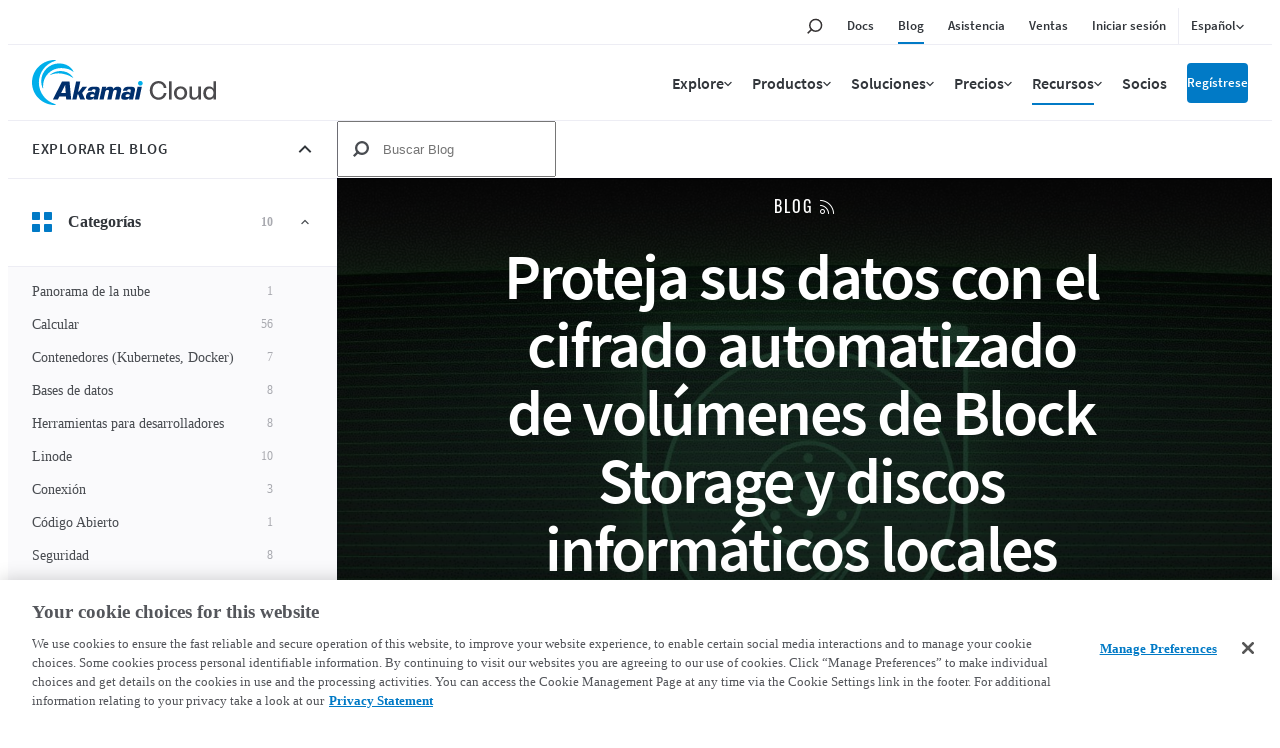

--- FILE ---
content_type: text/html; charset=UTF-8
request_url: https://www.linode.com/es/blog/
body_size: 31267
content:
<!DOCTYPE html>

<html translate="no" lang="es" dir="ltr">
<head>
  <script>(function(H){H.classList.add('js')})(document.documentElement)</script>
  <meta charset="utf-8">
  <meta http-equiv="x-ua-compatible" content="ie=edge">
  <meta name="viewport" content="width=device-width, initial-scale=1, shrink-to-fit=no">

  <meta name="theme-color" content="#ffffff">

  <link rel="apple-touch-icon" sizes="57x57" href="https://assets.linode.com/icons/apple-touch-icon-57x57.png">
  <link rel="apple-touch-icon" sizes="60x60" href="https://assets.linode.com/icons/apple-touch-icon-60x60.png">
  <link rel="apple-touch-icon" sizes="72x72" href="https://assets.linode.com/icons/apple-touch-icon-72x72.png">
  <link rel="apple-touch-icon" sizes="76x76" href="https://assets.linode.com/icons/apple-touch-icon-76x76.png">
  <link rel="apple-touch-icon" sizes="114x114" href="https://assets.linode.com/icons/apple-touch-icon-114x114.png">
  <link rel="apple-touch-icon" sizes="120x120" href="https://assets.linode.com/icons/apple-touch-icon-120x120.png">
  <link rel="apple-touch-icon" sizes="144x144" href="https://assets.linode.com/icons/apple-touch-icon-144x144.png">
  <link rel="apple-touch-icon" sizes="152x152" href="https://assets.linode.com/icons/apple-touch-icon-152x152.png">
  <link rel="apple-touch-icon" sizes="180x180" href="https://assets.linode.com/icons/apple-touch-icon-180x180.png">
  <link rel="mask-icon" href="https://assets.linode.com/icons/safari-pinned-tab.svg" color="#5bbad5">
  <link rel="icon" type="image/png" sizes="32x32" href="https://assets.linode.com/icons/favicon-32x32.png">
  <link rel="icon" type="image/png" sizes="194x194" href="https://assets.linode.com/icons/favicon-194x194.png">
  <link rel="icon" type="image/png" sizes="96x96" href="https://assets.linode.com/icons/favicon-96x96.png">
  <link rel="icon" type="image/png" sizes="192x192" href="https://assets.linode.com/icons/android-chrome-192x192.png">
  <link rel="icon" type="image/png" sizes="16x16" href="https://assets.linode.com/icons/favicon-16x16.png">
  <link rel="shortcut icon" href="https://assets.linode.com/icons/favicon.ico">

  
  <meta name='robots' content='index, follow, max-image-preview:large, max-snippet:-1, max-video-preview:-1' />
<script type="text/javascript">
  userRegionCode = 'OH';
  userCountryCode = 'US';
  userContinent = 'NA';
  (function(){
    let setOTGeoData = function( key, val ) {
      if ( val && !val.startsWith( 'EDGEAKAMAIZER' ) ) {
        window.OneTrust = window.OneTrust || {};
        window.OneTrust.geolocationResponse = window.OneTrust.geolocationResponse || {};
        window.OneTrust.geolocationResponse[key] = window.OneTrust.geolocationResponse[key] || val;
      }
    }
    if ( userRegionCode && userRegionCode === 'CA' ) {
      setOTGeoData( 'stateCode', userRegionCode );
    }
    setOTGeoData( 'countryCode', userCountryCode );
    setOTGeoData( 'regionCode', userContinent );
  })();
</script>
<script type="text/javascript">
  (function() {
    window.addEventListener( 'OneTrustGroupsUpdated', ( e ) => {
      // delay to avoid flash of blocked message while OneTrust processes iframes
      // add CSS class to body tag for showing / hiding consent messages
      setTimeout( () => { document.documentElement.classList.add( 'consent-applied' ) }, 1000 );
    } );
  })();
</script>
<script src="https://www.linode.com/ns/ot/202508.2.0/prod/scripttemplates/otSDKStub.js" charset="UTF-8" data-domain-script="01922358-0e47-73fa-9452-fa124177d6d6" ></script><script type="text/javascript">
function OptanonWrapper() {}
</script>
<!-- OneTrust Cookies Consent Notice end for www.linode.com -->


	<!-- This site is optimized with the Yoast SEO Premium plugin v23.9 (Yoast SEO v23.9) - https://yoast.com/wordpress/plugins/seo/ -->
	<title>Linode Noticias y Actualizaciones - Blog | Akamai</title>
	<meta name="description" content="Noticias de la empresa y la información más reciente y actualizada sobre productos de Linode , tendencias de computación en nube y mucho más." />
	<link rel="canonical" href="https://www.linode.com/es/blog/" />
	<link rel="next" href="https://www.linode.com/es/blog/page/2/" />
	<meta property="og:locale" content="es" />
	<meta property="og:type" content="article" />
	<meta property="og:title" content="Blog Linode - Las últimas noticias y actualizaciones" />
	<meta property="og:description" content="Visite nuestro blog para buscar la última información relacionada con noticias, productos, actualizaciones y mucho más de las empresas." />
	<meta property="og:url" content="https://www.linode.com/es/blog/" />
	<meta property="og:site_name" content="Akamai" />
	<meta property="og:image" content="https://www.linode.com/wp-content/uploads/2022/06/Linode_Default.png" />
	<meta property="og:image:width" content="1200" />
	<meta property="og:image:height" content="627" />
	<meta property="og:image:type" content="image/png" />
	<meta name="twitter:card" content="summary_large_image<br>" />
	<meta name="twitter:title" content="Blog Linode - Las últimas noticias y actualizaciones" />
	<meta name="twitter:description" content="Visite nuestro blog para buscar la última información relacionada con noticias, productos, actualizaciones y mucho más de las empresas." />
	<meta name="twitter:site" content="@linode" />
	<script type="application/ld+json" class="yoast-schema-graph">{"@context":"https:\/\/schema.org","@graph":[{"@type":["WebPage","CollectionPage"],"@id":"https:\/\/www.linode.com\/blog\/","url":"https:\/\/www.linode.com\/blog\/","name":"Novedades de Linode: blog | Linode","isPartOf":{"@id":"https:\/\/www.linode.com\/#website"},"datePublished":"2019-04-09T17:50:30+00:00","dateModified":"2023-10-25T15:17:35+00:00","description":"Noticias de la empresa y la informaci\u00f3n m\u00e1s reciente y actualizada sobre productos de Linode , tendencias de computaci\u00f3n en nube y mucho m\u00e1s.","inLanguage":"en-US"},{"@type":"WebSite","@id":"https:\/\/www.linode.com\/#website","url":"https:\/\/www.linode.com\/","name":"Akamai","description":"Servicios inform\u00e1ticos en la nube en los que conf\u00edan los desarrolladores","publisher":{"@id":"https:\/\/www.linode.com\/#organization"},"potentialAction":[{"@type":"SearchAction","target":{"@type":"EntryPoint","urlTemplate":"https:\/\/www.linode.com\/?s={search_term_string}"},"query-input":{"@type":"PropertyValueSpecification","valueRequired":true,"valueName":"search_term_string"}}],"inLanguage":"en-US"},{"@type":"Organization","@id":"https:\/\/www.linode.com\/#organization","name":"LinodeAhora Akamai","alternateName":"Akamai","url":"https:\/\/www.linode.com\/","logo":{"@type":"ImageObject","inLanguage":"en-US","@id":"https:\/\/www.linode.com\/#\/schema\/logo\/image\/","url":"https:\/\/www.linode.com\/wp-content\/uploads\/2022\/11\/Akamai-Linode-Logo-sm-icon.png","contentUrl":"https:\/\/www.linode.com\/wp-content\/uploads\/2022\/11\/Akamai-Linode-Logo-sm-icon.png","width":400,"height":400,"caption":"Linode, now Akamai"},"image":{"@id":"https:\/\/www.linode.com\/#\/schema\/logo\/image\/"},"sameAs":["https:\/\/www.facebook.com\/linode\/","https:\/\/x.com\/linode","https:\/\/www.linkedin.com\/company\/linode\/","https:\/\/www.youtube.com\/linode","https:\/\/en.wikipedia.org\/wiki\/Akamai_Technologies"]}]}</script>
	<!-- / Yoast SEO Premium plugin. -->


<link rel='dns-prefetch' href='//assets.adobedtm.com' />
<link rel='dns-prefetch' href='//www.linode.com' />


<link rel="preload" href="https://www.linode.com/wp-content/plugins/linode-website-plugin/integrations/fontawesome/webfonts/fa-brands-400.woff2" as="font" type="font/woff2" crossorigin="anonymous">
<link rel="preload" href="https://www.linode.com/wp-content/plugins/linode-website-plugin/integrations/fontawesome/webfonts/fa-regular-400.woff2" as="font" type="font/woff2" crossorigin="anonymous">
<link rel="preload" href="https://assets.linode.com/fonts/oswald-v35-latin-300.woff2" as="font" type="font/woff2" crossorigin>
<link rel="preload" href="https://assets.linode.com/fonts/oswald-v35-latin-regular.woff2" as="font" type="font/woff2" crossorigin>
<link rel="preload" href="https://assets.linode.com/fonts/source-sans-pro-v14-latin-600.woff2" as="font" type="font/woff2" crossorigin>
<link rel="preload" href="https://assets.linode.com/fonts/source-sans-pro-v14-latin-regular.woff2" as="font" type="font/woff2" crossorigin>

<style id='classic-theme-styles-inline-css' type='text/css'>
/*! This file is auto-generated */
.wp-block-button__link{color:#fff;background-color:#32373c;border-radius:9999px;box-shadow:none;text-decoration:none;padding:calc(.667em + 2px) calc(1.333em + 2px);font-size:1.125em}.wp-block-file__button{background:#32373c;color:#fff;text-decoration:none}
</style>
<link rel='stylesheet' id='fl-builder-layout-bundle-bd81f872d275482894e13544fe4203da-css' href='https://www.linode.com/wp-content/uploads/bb-plugin/cache/bd81f872d275482894e13544fe4203da-layout-bundle.css?ver=2.8.4.4-1.4.11.2' type='text/css' media='all' />
<style id='akismet-widget-style-inline-css' type='text/css'>

			.a-stats {
				--akismet-color-mid-green: #357b49;
				--akismet-color-white: #fff;
				--akismet-color-light-grey: #f6f7f7;

				max-width: 350px;
				width: auto;
			}

			.a-stats * {
				all: unset;
				box-sizing: border-box;
			}

			.a-stats strong {
				font-weight: 600;
			}

			.a-stats a.a-stats__link,
			.a-stats a.a-stats__link:visited,
			.a-stats a.a-stats__link:active {
				background: var(--akismet-color-mid-green);
				border: none;
				box-shadow: none;
				border-radius: 8px;
				color: var(--akismet-color-white);
				cursor: pointer;
				display: block;
				font-family: -apple-system, BlinkMacSystemFont, 'Segoe UI', 'Roboto', 'Oxygen-Sans', 'Ubuntu', 'Cantarell', 'Helvetica Neue', sans-serif;
				font-weight: 500;
				padding: 12px;
				text-align: center;
				text-decoration: none;
				transition: all 0.2s ease;
			}

			/* Extra specificity to deal with TwentyTwentyOne focus style */
			.widget .a-stats a.a-stats__link:focus {
				background: var(--akismet-color-mid-green);
				color: var(--akismet-color-white);
				text-decoration: none;
			}

			.a-stats a.a-stats__link:hover {
				filter: brightness(110%);
				box-shadow: 0 4px 12px rgba(0, 0, 0, 0.06), 0 0 2px rgba(0, 0, 0, 0.16);
			}

			.a-stats .count {
				color: var(--akismet-color-white);
				display: block;
				font-size: 1.5em;
				line-height: 1.4;
				padding: 0 13px;
				white-space: nowrap;
			}
		
</style>
<link rel='stylesheet' id='theme__critical-css' href='https://www.linode.com/wp-content/themes/linode-website-theme/dist/critical.css?ver=1755023307' type='text/css' media='all' />
<link rel='stylesheet' id='theme__main-css' href='https://www.linode.com/wp-content/themes/linode-website-theme/dist/main.css?ver=1741804683' type='text/css' media='all' />
<link rel='stylesheet' id='theme__utility-css' href='https://www.linode.com/wp-content/themes/linode-website-theme/dist/utility.css?ver=1728319092' type='text/css' media='all' />
<link rel='stylesheet' id='theme__integration/marketo-css' href='https://www.linode.com/wp-content/themes/linode-website-theme/dist/integration/marketo.css?ver=1728319092' type='text/css' media='all' />
<link rel='stylesheet' id='theme__explorer-css' href='https://www.linode.com/wp-content/themes/linode-website-theme/dist/explorer.css?ver=1740061510' type='text/css' media='all' />
<link rel='stylesheet' id='theme__footer-css' href='https://www.linode.com/wp-content/themes/linode-website-theme/dist/footer.css?ver=1755023307' type='text/css' media='all' />
<link rel='stylesheet' id='theme__footer-secondary-css' href='https://www.linode.com/wp-content/themes/linode-website-theme/dist/footer-secondary.css?ver=1728319092' type='text/css' media='all' />
<link rel='stylesheet' id='theme__module/site-menu-css' href='https://www.linode.com/wp-content/themes/linode-website-theme/dist/module/site-menu.css?ver=1662652311' type='text/css' media='all' />
<link rel='stylesheet' id='theme__module/intro-css' href='https://www.linode.com/wp-content/themes/linode-website-theme/dist/module/intro.css?ver=1699455832' type='text/css' media='all' />
<link rel='stylesheet' id='theme__module/post-grid-css' href='https://www.linode.com/wp-content/themes/linode-website-theme/dist/module/post-grid.css?ver=1726077677' type='text/css' media='all' />
<link rel='stylesheet' id='fa5-kit-css' href='https://www.linode.com/wp-content/plugins/linode-website-plugin/integrations/fontawesome/css/all.css?ver=1626894636' type='text/css' media='all' />
<script type="text/javascript" async src="https://assets.adobedtm.com/fcfd3580c848/f9e7661907ee/launch-2fb69de42220.min.js" id="adobe-launch-js"></script>
<script type="text/javascript" defer src="https://www.linode.com/wp-content/plugins/linode-website-plugin/dist/vendor/alpinejs/cdn.min.js?ver=1696525867" id="site__alpine-js"></script>
<script type="text/javascript" defer src="https://www.linode.com/wp-content/plugins/weglot/dist/front-js.js?ver=4.2.9" id="wp-weglot-js-js"></script>
<link rel="alternate" type="application/rss+xml" title="Linode Blog" href="https://www.linode.com/feed/" /><meta name="google" content="notranslate" /><script>
    window.adobeDataLayer = window.adobeDataLayer || [];
    window.adobeDataLayer.push( {"published-date":"2019-04-09"} );
</script>

<meta name="google" content="notranslate"/>
<link rel="alternate" href="https://www.linode.com/blog/" hreflang="en"/>
<link rel="alternate" href="https://www.linode.com/es/blog/" hreflang="es"/>
<link rel="alternate" href="https://www.linode.com/ja/blog/" hreflang="ja"/>
<link rel="alternate" href="https://www.linode.com/de/blog/" hreflang="de"/>
<link rel="alternate" href="https://www.linode.com/ko/blog/" hreflang="ko"/>
<link rel="alternate" href="https://www.linode.com/fr/blog/" hreflang="fr"/>
<link rel="alternate" href="https://www.linode.com/it/blog/" hreflang="it"/>
<link rel="alternate" href="https://www.linode.com/zh/blog/" hreflang="zh"/>
<link rel="alternate" href="https://www.linode.com/pt/blog/" hreflang="pt"/>

<script>window.BOOMR_CONSENT_CONFIG={enabled:!0},"true"=="true"&&(window.BOOMR_CONSENT_CONFIG.optInRequired=!0),function(e){"use strict";if(void 0!==e.BOOMR_CONSENT_CONFIG&&!0===e.BOOMR_CONSENT_CONFIG.enabled){e.BOOMR=void 0!==e.BOOMR?e.BOOMR:{};var o=e.BOOMR;if(o.plugins=void 0!==o.plugins?o.plugins:{},!o.plugins.ConsentInlinedPlugin){var O={v:"2",OPT_COOKIE:"BOOMR_CONSENT",OPT_IN_COOKIE_VAL:"opted-in",OPT_OUT_COOKIE_VAL:"opted-out",COOKIE_EXP:365*86400,complete:!1,enabled:!0,firedPageReady:!1,deferredOptIn:!1,deferredOptOut:!1,rtCookieFromConfig:!1,bwCookieFromConfig:!1,optOut:function(){return o.utils.setCookie(O.OPT_COOKIE,O.OPT_OUT_COOKIE_VAL,O.COOKIE_EXP)?("function"==typeof o.disable&&o.disable(),O.complete=!1,O.removeBoomerangCookies(),!0):(o.error("Can not set Opt Out cookie","ConsentInlinedPlugin"),!1)},optIn:function(){return!0===O.complete||(o.utils.setCookie(O.OPT_COOKIE,O.OPT_IN_COOKIE_VAL,O.COOKIE_EXP)?("function"==typeof o.wakeUp&&o.wakeUp(),O.complete=!0,o.addVar("cip.in","1",!0),o.addVar("cip.v",O.v,!0),o.sendBeacon(),!0):(o.error("Can not set Opt In value","ConsentInlinedPlugin"),!1))},removeBoomerangCookies:function(){var e=O.rtCookieFromConfig||"RT",i=O.bwCookieFromConfig||"BA";o.utils.removeCookie(e),o.utils.removeCookie(i)},onPageReady:function(){O.firedPageReady||(O.firedPageReady=!0,O.deferredOptIn&&(O.optIn(),O.deferredOptIn=!1),O.deferredOptOut&&(O.optOut(),O.deferredOptOut=!1))}};e.BOOMR_OPT_OUT=function(){O.firedPageReady?O.optOut():O.deferredOptOut=!0},e.BOOMR_OPT_IN=function(){O.firedPageReady?O.optIn():O.deferredOptIn=!0},o.plugins.ConsentInlinedPlugin={init:function(i){return void 0!==i.RT&&void 0!==i.RT.cookie&&(O.rtCookieFromConfig=i.RT.cookie),void 0!==i.BW&&void 0!==i.BW.cookie&&(O.bwCookieFromConfig=i.BW.cookie),o.subscribe("page_ready",O.onPageReady,null,O),o.subscribe("spa_navigation",O.onPageReady,null,O),e.BOOMR_CONSENT_CONFIG.optInRequired&&o.utils.getCookie(O.OPT_COOKIE)!==O.OPT_IN_COOKIE_VAL?(O.complete=!1,this):o.utils.getCookie(O.OPT_COOKIE)===O.OPT_OUT_COOKIE_VAL?(void 0===i.RT&&(i.RT={}),i.RT.cookie="",void 0===i.BW&&(i.BW={}),i.BW.cookie="",O.complete=!1,this):(O.complete=!0,this)},is_complete:function(){return O.complete}}}}}(window);</script>
                              <script>!function(e){var n="https://s.go-mpulse.net/boomerang/";if("False"=="True")e.BOOMR_config=e.BOOMR_config||{},e.BOOMR_config.PageParams=e.BOOMR_config.PageParams||{},e.BOOMR_config.PageParams.pci=!0,n="https://s2.go-mpulse.net/boomerang/";if(window.BOOMR_API_key="7U4SN-BLJ2N-G2NW6-5XFY8-GXLUQ",function(){function e(){if(!r){var e=document.createElement("script");e.id="boomr-scr-as",e.src=window.BOOMR.url,e.async=!0,o.appendChild(e),r=!0}}function t(e){r=!0;var n,t,a,i,d=document,O=window;if(window.BOOMR.snippetMethod=e?"if":"i",t=function(e,n){var t=d.createElement("script");t.id=n||"boomr-if-as",t.src=window.BOOMR.url,BOOMR_lstart=(new Date).getTime(),e=e||d.body,e.appendChild(t)},!window.addEventListener&&window.attachEvent&&navigator.userAgent.match(/MSIE [67]\./))return window.BOOMR.snippetMethod="s",void t(o,"boomr-async");a=document.createElement("IFRAME"),a.src="about:blank",a.title="",a.role="presentation",a.loading="eager",i=(a.frameElement||a).style,i.width=0,i.height=0,i.border=0,i.display="none",o.appendChild(a);try{O=a.contentWindow,d=O.document.open()}catch(_){n=document.domain,a.src="javascript:var d=document.open();d.domain='"+n+"';void 0;",O=a.contentWindow,d=O.document.open()}if(n)d._boomrl=function(){this.domain=n,t()},d.write("<bo"+"dy onload='document._boomrl();'>");else if(O._boomrl=function(){t()},O.addEventListener)O.addEventListener("load",O._boomrl,!1);else if(O.attachEvent)O.attachEvent("onload",O._boomrl);d.close()}function a(e){window.BOOMR_onload=e&&e.timeStamp||(new Date).getTime()}if(!window.BOOMR||!window.BOOMR.version&&!window.BOOMR.snippetExecuted){window.BOOMR=window.BOOMR||{},window.BOOMR.snippetStart=(new Date).getTime(),window.BOOMR.snippetExecuted=!0,window.BOOMR.snippetVersion=14,window.BOOMR.url=n+"7U4SN-BLJ2N-G2NW6-5XFY8-GXLUQ";var i=document.currentScript||document.getElementsByTagName("script")[0],o=i.parentNode,r=!1,d=document.createElement("link");if(d.relList&&"function"==typeof d.relList.supports&&d.relList.supports("preload")&&"as"in d)window.BOOMR.snippetMethod="p",d.href=window.BOOMR.url,d.rel="preload",d.as="script",d.addEventListener("load",e),d.addEventListener("error",function(){t(!0)}),setTimeout(function(){if(!r)t(!0)},3e3),BOOMR_lstart=(new Date).getTime(),o.appendChild(d);else t(!1);if(window.addEventListener)window.addEventListener("load",a,!1);else if(window.attachEvent)window.attachEvent("onload",a)}}(),"".length>0)if(e&&"performance"in e&&e.performance&&"function"==typeof e.performance.setResourceTimingBufferSize)e.performance.setResourceTimingBufferSize();!function(){if(BOOMR=e.BOOMR||{},BOOMR.plugins=BOOMR.plugins||{},!BOOMR.plugins.AK){var n=""=="true"?1:0,t="",a="bu5zloaxfuxna2loh44q-f-67fca4cc1-clientnsv4-s.akamaihd.net",i="false"=="true"?2:1,o={"ak.v":"39","ak.cp":"1289899","ak.ai":parseInt("1060432",10),"ak.ol":"0","ak.cr":9,"ak.ipv":4,"ak.proto":"http/1.1","ak.rid":"efb40f6","ak.r":47370,"ak.a2":n,"ak.m":"dsca","ak.n":"essl","ak.bpcip":"13.59.149.0","ak.cport":55444,"ak.gh":"23.208.24.80","ak.quicv":"","ak.tlsv":"tls1.3","ak.0rtt":"","ak.0rtt.ed":"","ak.csrc":"-","ak.acc":"bbr","ak.t":"1768832825","ak.ak":"hOBiQwZUYzCg5VSAfCLimQ==ytWggzz2kQKykVbQCsKUrTfY3QBCi/[base64]/MffUB/hB4P4B2MrQrka07OqwI+Q1Yt6/C2cq//zwLceiL/npzQyxm9FLtJ5pgmti+GBQZ/B9L22T+pA+Pb2xkGFHzdIuqq88ZyxSfMQYYBhF/sEYNBYq9dvBmN0jJ01c5dtUQ/QFInXnlEvtHFaywNiHYqiWpaoZPwBx26THawHq3khHnqioRkEGgzbJoG8=","ak.pv":"196","ak.dpoabenc":"","ak.tf":i};if(""!==t)o["ak.ruds"]=t;var r={i:!1,av:function(n){var t="http.initiator";if(n&&(!n[t]||"spa_hard"===n[t]))o["ak.feo"]=void 0!==e.aFeoApplied?1:0,BOOMR.addVar(o)},rv:function(){var e=["ak.bpcip","ak.cport","ak.cr","ak.csrc","ak.gh","ak.ipv","ak.m","ak.n","ak.ol","ak.proto","ak.quicv","ak.tlsv","ak.0rtt","ak.0rtt.ed","ak.r","ak.acc","ak.t","ak.tf"];BOOMR.removeVar(e)}};BOOMR.plugins.AK={akVars:o,akDNSPreFetchDomain:a,init:function(){if(!r.i){var e=BOOMR.subscribe;e("before_beacon",r.av,null,null),e("onbeacon",r.rv,null,null),r.i=!0}return this},is_complete:function(){return!0}}}}()}(window);</script></head>

<body class="blog fl-builder-2-8-4-4 fl-themer-1-4-11-2 fl-theme-builder-footer fl-theme-builder-footer-site-footer fl-theme-builder-archive fl-theme-builder-archive-archive-blog">


<a class="c-skip-link" href="#main-content">Ir al contenido principal</a>



  <header itemscope="itemscope" itemtype="https://schema.org/WPHeader">
    
<div class="c-site-header --v3">

  <svg xmlns="http://www.w3.org/2000/svg" style="display:none">

    <symbol id="menu-icon--menu" viewbox="0 0 448 512"><path fill="currentColor" d="M436 124H12c-6.627 0-12-5.373-12-12V80c0-6.627 5.373-12 12-12h424c6.627 0 12 5.373 12 12v32c0 6.627-5.373 12-12 12zm0 160H12c-6.627 0-12-5.373-12-12v-32c0-6.627 5.373-12 12-12h424c6.627 0 12 5.373 12 12v32c0 6.627-5.373 12-12 12zm0 160H12c-6.627 0-12-5.373-12-12v-32c0-6.627 5.373-12 12-12h424c6.627 0 12 5.373 12 12v32c0 6.627-5.373 12-12 12z"></path></symbol>

    <symbol id="menu-icon--x" viewbox="0 0 320 512"><path fill="currentColor" d="M207.6 256l107.72-107.72c6.23-6.23 6.23-16.34 0-22.58l-25.03-25.03c-6.23-6.23-16.34-6.23-22.58 0L160 208.4 52.28 100.68c-6.23-6.23-16.34-6.23-22.58 0L4.68 125.7c-6.23 6.23-6.23 16.34 0 22.58L112.4 256 4.68 363.72c-6.23 6.23-6.23 16.34 0 22.58l25.03 25.03c6.23 6.23 16.34 6.23 22.58 0L160 303.6l107.72 107.72c6.23 6.23 16.34 6.23 22.58 0l25.03-25.03c6.23-6.23 6.23-16.34 0-22.58L207.6 256z"></path></symbol>

    <symbol id="menu-icon--toggle" viewbox="0 0 320 512"><path fill="currentColor" d="M151.5 347.8L3.5 201c-4.7-4.7-4.7-12.3 0-17l19.8-19.8c4.7-4.7 12.3-4.7 17 0L160 282.7l119.7-118.5c4.7-4.7 12.3-4.7 17 0l19.8 19.8c4.7 4.7 4.7 12.3 0 17l-148 146.8c-4.7 4.7-12.3 4.7-17 0z"></path></symbol>

    <symbol id="menu-icon--search" viewbox="0 0 30 30">
      <circle cx="17.5" cy="11.9" r="6.6" fill="#03b159" stroke="#fff" stroke-width="2" stroke-miterlimit="10"/>
      <path d="M17.5 3.4C12.8 3.4 9 7.2 9 11.9c0 1.8.6 3.5 1.5 4.9-.2.1-.3.2-.5.4l-5.9 5.9c-.8.8-.8 2.2 0 3 .4.4 1 .6 1.5.6s1.1-.2 1.5-.6l5.9-5.9c.2-.2.4-.5.5-.7 1.2.6 2.5 1 3.9 1 4.7 0 8.5-3.8 8.5-8.5.1-4.8-3.7-8.6-8.4-8.6zm0 15.1c-3.6 0-6.6-3-6.6-6.6s3-6.6 6.6-6.6c3.6 0 6.6 3 6.6 6.6s-2.9 6.6-6.6 6.6z"/>
    </symbol>

    <symbol id="menu-icon--docs" viewbox="0 0 30 30">
      <path fill="#03b159" stroke="#fff" stroke-width="2" stroke-miterlimit="10" d="M7.4 6.2h15.2v17.5H7.4z"/>
      <path d="M24.4 25.5H5.6v-21h18.8v21zm-17-1.8h15.2V6.2H7.4v17.5z"/>
      <path fill="#fff" d="M18.7 11.7h-7.4c-.4 0-.8-.4-.8-.9s.3-.9.8-.9h7.4c.4 0 .8.4.8.9s-.3.9-.8.9zM18.7 15.8h-7.4c-.4 0-.8-.4-.8-.9s.3-.9.8-.9h7.4c.4 0 .8.4.8.9s-.3.9-.8.9zM18.7 20h-7.4c-.4 0-.8-.4-.8-.9s.3-.9.8-.9h7.4c.4 0 .8.4.8.9s-.3.9-.8.9z"/>
    </symbol>

    <symbol id="menu-icon--blog" viewbox="0 0 30 30">
      <path fill="#fff" d="M7.3 5.9c-.7 0-1.3.6-1.3 1.3s.6 1.3 1.3 1.3c7.8 0 14.2 6.4 14.2 14.2 0 .7.6 1.3 1.3 1.3s1.3-.6 1.3-1.3c.1-9.2-7.5-16.8-16.8-16.8z"/>
      <circle cx="7.3" cy="22.8" r="2.2" fill="#fff" stroke="#000" stroke-width="1.75" stroke-miterlimit="10"/>
      <path fill="#03b159" fill-rule="evenodd" clip-rule="evenodd" d="M7.3 6.8c-.2 0-.4.2-.4.4s.2.4.4.4c8.3 0 15 6.8 15 15.1 0 .2.2.5.5.5s.5-.2.5-.5c-.1-8.8-7.2-15.9-16-15.9z"/>
      <path d="M22.8 25.9c-1.7 0-3.1-1.4-3.1-3.1 0-6.9-5.6-12.5-12.5-12.5-1.7 0-3.1-1.4-3.1-3.1s1.4-3.1 3.1-3.1c10.3 0 18.6 8.4 18.7 18.7 0 1.7-1.4 3.1-3.1 3.1zM7.3 5.9c-.7 0-1.3.6-1.3 1.3s.6 1.3 1.3 1.3c7.8 0 14.2 6.4 14.2 14.2 0 .7.6 1.3 1.3 1.3s1.3-.6 1.3-1.3c.1-9.2-7.5-16.8-16.8-16.8z"/>
      <path d="M15 25.9c-1.7 0-3.1-1.4-3.1-3.1 0-2.6-2.1-4.7-4.7-4.7-1.7 0-3.1-1.4-3.1-3.1s1.4-3.1 3.1-3.1c6 0 10.9 4.9 10.9 10.9 0 1.7-1.3 3.1-3.1 3.1z"/>
      <path fill="#fff" d="M7.3 13.7c-.7 0-1.3.6-1.3 1.3s.6 1.3 1.3 1.3c3.5 0 6.4 2.9 6.4 6.4 0 .7.6 1.3 1.3 1.3s1.3-.6 1.3-1.3c.1-4.9-4-9-9-9z"/>
      <path fill="#03b159" fill-rule="evenodd" clip-rule="evenodd" d="M15.5 22.8c0-4.5-3.7-8.2-8.2-8.2-.2 0-.4.2-.4.5s.2.5.4.5c4.1 0 7.4 3.3 7.4 7.3 0 .2.2.5.5.5.1-.2.3-.4.3-.6z"/>
    </symbol>

    <symbol id="menu-icon--resources" viewbox="0 0 30 30">
      <path fill="#03b159" stroke="#fff" stroke-width="1.75" stroke-miterlimit="10" d="m15 15.4 5.4 5.3v-14H9.7v14z"/>
      <path d="M22.1 25 15 17.9 7.9 25V5h14.2v20zM15 15.4l5.3 5.3V6.6H9.7v14.1l5.3-5.3z"/>
    </symbol>

    <symbol id="menu-icon--pricing" viewbox="0 0 30 30">
      <path fill="#03b159" stroke="#fff" stroke-width="2" stroke-miterlimit="10" d="M21.2 24.2H8.9V12.6L15 9.1l6.2 3.5z"/>
      <path d="M15.9 7.6V4.1h-1.8v3.5l-7 4V26h15.8V11.6l-7-4zm5.3 16.6H8.9V12.6L15 9.1l6.1 3.5.1 11.6z"/>
      <path d="M17.5 18.5c0-1.1-.6-1.7-2.1-2.1-1.1-.3-1.3-.5-1.3-1 0-.3.2-.7.8-.7.8 0 .9.5 1 .7h1.4c-.1-.8-.5-1.6-1.8-1.8V13h-1.2v.7c-1 .2-1.7.8-1.7 1.9 0 1 .5 1.6 2.2 2.1.9.3 1.2.5 1.2 1 0 .4-.2.8-1 .8-.6 0-1-.3-1.1-.9h-1.4c.1 1 .8 1.7 1.9 1.9v.8h1.2v-.8c1.2-.2 1.9-.9 1.9-2z" fill="#fff"/>
    </symbol>

    <symbol id="menu-icon--partners" viewbox="0 0 30 30">
      <path d="M19.5 24h4.6v-3.7h-.4c-2.1 0-3.8-1.7-3.8-3.8s1.7-3.8 3.8-3.8h.4V9.9h-5.8V8.1c0-1.1-.9-2-2-2s-2 .9-2 2v1.8H10v4.2H7.2c-.8 0-1.4.6-1.4 1.4 0 .8.6 1.4 1.4 1.4H10v7.2h2v-.5c0-2.1 1.7-3.8 3.8-3.8s3.8 1.7 3.8 3.8v.4h-.1z" fill="#03b159" stroke="#fff" stroke-width="2" stroke-miterlimit="10"/>
      <path d="M25.8 25.8h-8.1v-2.2c0-1.1-.9-2-2-2s-2 .9-2 2v2.2H8.2v-7.2h-1c-1.7 0-3.1-1.4-3.1-3.1s1.4-3.1 3.1-3.1h1V8.2h4.3v-.1c0-2.1 1.7-3.8 3.8-3.8s3.8 1.7 3.8 3.8v.1h5.8v6.4h-2.1c-1.1 0-2 .9-2 2s.9 2 2 2h2.1v7.2h-.1zM19.5 24h4.6v-3.7h-.4c-2.1 0-3.8-1.7-3.8-3.8s1.7-3.8 3.8-3.8h.4V9.9h-5.8V8.1c0-1.1-.9-2-2-2s-2 .9-2 2v1.8H10v4.2H7.2c-.8 0-1.4.6-1.4 1.4 0 .8.6 1.4 1.4 1.4H10v7.2h2v-.5c0-2.1 1.7-3.8 3.8-3.8s3.8 1.7 3.8 3.8v.4h-.1z"/>
    </symbol>

    <symbol id="menu-icon--support" viewbox="0 0 30 30">
      <path d="M15 5.9c-4.6 0-8.4 3.7-8.4 8.4 0 2.1.8 4.1 2.2 5.6l.2.3v.3l-.2 2.3 2.5-1.1.3.1c1.1.5 2.2.7 3.4.7 4.6 0 8.4-3.7 8.4-8.4S19.6 5.9 15 5.9z" fill="#03b159" stroke="#fff" stroke-width="2" stroke-miterlimit="10"/>
      <path d="m6.9 25.8.4-4.9c-1.6-1.8-2.4-4.1-2.4-6.5C4.9 8.8 9.4 4.2 15 4.2s10.1 4.5 10.1 10.1S20.6 24.5 15 24.5c-1.3 0-2.6-.2-3.8-.7l-4.3 2zM15 5.9c-4.6 0-8.4 3.7-8.4 8.4 0 2.1.8 4.1 2.2 5.6l.2.3v.3l-.2 2.3 2.5-1.1.3.1c1.1.5 2.2.7 3.4.7 4.6 0 8.4-3.7 8.4-8.4S19.6 5.9 15 5.9z"/>
      <g>
        <path d="M13.9 16.1v-.2c0-.9.4-1.6 1.3-2.4.6-.5.7-.9.7-1.4 0-.5-.3-.9-.9-.9-.8 0-1 .5-1.1 1.2H12c.1-1.1.8-2.7 3-2.6 2.2 0 2.8 1.4 2.8 2.5 0 .8-.3 1.4-1.2 2.3-.6.5-.8 1-.8 1.5v.1h-1.9zm0 2.9v-2.2h2V19h-2z" fill="#fff"/>
      </g>
    </symbol>

    <symbol id="menu-icon--sales" viewbox="0 0 30 30">
      <path fill="none" stroke="currentColor" stroke-width="1.75" stroke-miterlimit="10" d="M24.5 24h-19V6"/>
      <path d="M9 20.7h-.2c-.3-.1-.5-.5-.3-.8l3-7c.1-.2.2-.3.4-.4.2 0 .4 0 .5.1l4.3 3.5 3.7-9.2c.1-.3.5-.5.8-.3.3.1.5.5.4.8l-4 10c-.1.2-.2.3-.4.4-.2.1-.4 0-.6-.1l-4.4-3.5-2.7 6.2c0 .2-.3.3-.5.3z" fill="#fff" stroke="currentColor" stroke-width="2.5" stroke-miterlimit="10"/>
      <path d="M9 20.7h-.2c-.3-.1-.5-.5-.3-.8l3-7c.1-.2.2-.3.4-.4.2 0 .4 0 .5.1l4.3 3.5 3.7-9.2c.1-.3.5-.5.8-.3.3.1.5.5.4.8l-4 10c-.1.2-.2.3-.4.4-.2.1-.4 0-.6-.1l-4.4-3.5-2.7 6.2c0 .2-.3.3-.5.3z" fill="#03b159"/>
      <path d="M9 21c-.1 0-.2 0-.3-.1-.4-.2-.7-.7-.5-1.2l3-7c.1-.2.3-.4.6-.5.3-.1.5 0 .8.2l4.1 3.3 3.6-8.9c.2-.4.7-.7 1.1-.5.4.2.6.7.4 1.1l-4 10c-.1.3-.3.5-.6.5-.3.1-.5 0-.8-.2l-4.1-3.3-2.5 5.9c-.1.5-.5.7-.8.7zm3-8.3s-.1 0 0 0c-.2 0-.3.1-.3.2l-3 7c-.1.2 0 .4.2.5.2.1.4 0 .5-.2l2.8-6.5 4.6 3.7c.1.1.2.1.3.1.1 0 .2-.1.3-.2l4-10c.1-.2 0-.4-.2-.5-.2-.1-.4 0-.5.2l-3.8 9.5-4.6-3.7c-.1 0-.2-.1-.3-.1z" fill="#fff"/>
    </symbol>

  </svg>


  <div class="o-layout__row c-site-header__topbar">
    <div class="o-layout__colset">
      <div class="o-layout__col">
      </div>
      <div class="o-layout__col">

        <div class="o-layout__module c-utility-nav">
          <nav class="o-menu o-menu--h">
            <ul class="o-menu__list --d0">
              <li class="o-menu__item o-menu__item--search">
                <a class="o-menu__link" href="https://www.linode.com/es/search/" data-analytics-event="header | Click | Search"><span class="o-menu__title">Buscar</span></a>
              </li>
              <li class="o-menu__item">
                <a class="o-menu__link" href="https://techdocs.akamai.com/cloud-computing/docs/welcome" data-analytics-event="header | Click | Docs"><span class="o-menu__title">Docs</span></a>
              </li>
              <li class="o-menu__item">
                <a class="o-menu__link" href="https://www.linode.com/es/blog/" data-analytics-event="header | Click | Blog"><span class="o-menu__title">Blog</span></a>
              </li>
              <li class="o-menu__item">
                <a class="o-menu__link" href="https://www.linode.com/es/support/" data-analytics-event="header | Click | Support"><span class="o-menu__title">Asistencia</span></a>
              </li>
              <li class="o-menu__item">
                <a class="o-menu__link" href="https://www.linode.com/es/company/contact/" data-analytics-event="header | Click | Sales"><span class="o-menu__title">Ventas</span></a>
              </li>
              <li class="o-menu__item">
                <a class="o-menu__link" href="https://login.linode.com/login" data-analytics-event="header | Click | Log in"><span class="o-menu__title">Iniciar sesión</span></a>
              </li>
            </ul>
          </nav>
        </div>

      </div>
      <div class="o-layout__col">
        <div class="o-layout__module c-weglot-nav">
          <!--Weglot 4.2.9--><aside data-wg-notranslate="" class="country-selector weglot-dropdown close_outside_click closed weglot-shortcode wg-" tabindex="0" aria-expanded="false" aria-label="Language selected: Spanish"><input id="wg696e2a3a1787c0.147420011768827450852" class="weglot_choice" type="checkbox" name="menu"/><label data-l="es" tabindex="-1" for="wg696e2a3a1787c0.147420011768827450852" class="wgcurrent wg-li weglot-lang weglot-language flag-1 es" data-code-language="es" data-name-language="Español"><span class="wglanguage-name">Español</span></label><ul role="none"><li data-l="en" class="wg-li weglot-lang weglot-language flag-1 en" data-code-language="en" role="option"><a title="Language switcher : English" class="weglot-language-en" role="option" data-wg-notranslate="" href="https://www.linode.com/blog/">English</a></li><li data-l="ja" class="wg-li weglot-lang weglot-language flag-1 ja" data-code-language="ja" role="option"><a title="Language switcher : Japanese" class="weglot-language-ja" role="option" data-wg-notranslate="" href="https://www.linode.com/ja/blog/">日本語</a></li><li data-l="de" class="wg-li weglot-lang weglot-language flag-1 de" data-code-language="de" role="option"><a title="Language switcher : German" class="weglot-language-de" role="option" data-wg-notranslate="" href="https://www.linode.com/de/blog/">Deutsch</a></li><li data-l="ko" class="wg-li weglot-lang weglot-language flag-1 ko" data-code-language="ko" role="option"><a title="Language switcher : Korean" class="weglot-language-ko" role="option" data-wg-notranslate="" href="https://www.linode.com/ko/blog/">한국어</a></li><li data-l="fr" class="wg-li weglot-lang weglot-language flag-1 fr" data-code-language="fr" role="option"><a title="Language switcher : French" class="weglot-language-fr" role="option" data-wg-notranslate="" href="https://www.linode.com/fr/blog/">Français</a></li><li data-l="it" class="wg-li weglot-lang weglot-language flag-1 it" data-code-language="it" role="option"><a title="Language switcher : Italian" class="weglot-language-it" role="option" data-wg-notranslate="" href="https://www.linode.com/it/blog/">Italiano</a></li><li data-l="zh" class="wg-li weglot-lang weglot-language flag-1 zh" data-code-language="zh" role="option"><a title="Language switcher : Simplified Chinese" class="weglot-language-zh" role="option" data-wg-notranslate="" href="https://www.linode.com/zh/blog/">中文 (简体)</a></li><li data-l="pt" class="wg-li weglot-lang weglot-language flag-1 a0" data-code-language="a0" role="option"><a title="Language switcher : Brazilian Portuguese" class="weglot-language-pt" role="option" data-wg-notranslate="" href="https://www.linode.com/pt/blog/">Português (Brasil)</a></li></ul></aside>
        </div>
      </div>
    </div>
  </div>


  <div class="o-layout__row c-site-header__primary">
    <div class="o-layout__colset">
      <div class="o-layout__col">

        <div class="o-layout__module c-identity">
          <a class="c-identity__link" href="https://www.linode.com/es/" target="_self" itemprop="url">

            <img
              width="184"
              height="45"
              alt="Nube de Akamai"
              class="c-identity__logo"
              src="https://www.linode.com/linode/en/images/logo/akamai-cloud-logo.svg"
              itemprop="image"
              fetchpriority="high"
              data-no-lazy="1"
            />
          </a>
        </div>

      </div>
      <div class="o-layout__col">

        <div class="o-layout__module c-main-menu">
          <nav class="o-menu o-menu--h">
            <ul class="o-menu__list --d0">
              <li class="o-menu__item">
                <button class="o-menu__link o-menu__toggle" data-toggle="#sub-menu--explore" data-group="sub-menu" data-analytics-event="header | Click | Explore"><span class="o-menu__title">Explore</span></button>
              </li>
              <li class="o-menu__item">
                <button class="o-menu__link o-menu__toggle" data-toggle="#sub-menu--products" data-group="sub-menu" data-analytics-event="header | Click | Products"><span class="o-menu__title">Productos</span></button>
              </li>
              <li class="o-menu__item">
                <button class="o-menu__link o-menu__toggle" data-toggle="#sub-menu--solutions" data-group="sub-menu" data-analytics-event="header | Click | Solutions"><span class="o-menu__title">Soluciones</span></button>
              </li>
              <li class="o-menu__item">
                <button class="o-menu__link o-menu__toggle" data-toggle="#sub-menu--pricing" data-group="sub-menu" data-analytics-event="header | Click | Pricing"><span class="o-menu__title">Precios</span></button>
              </li>
              <li class="o-menu__item">
                <button class="o-menu__link o-menu__toggle" data-toggle="#sub-menu--resources" data-group="sub-menu" data-analytics-event="header | Click | Resources"><span class="o-menu__title">Recursos</span></button>
              </li>
              <li class="o-menu__item">
                <a class="o-menu__link" href="https://www.linode.com/es/partners/" data-analytics-event="header | Click | Partners"><span class="o-menu__title">Socios</span></a>
              </li>
              <li class="o-menu__item o-menu__item--button">
                <a class="o-menu__link" href="https://login.linode.com/signup" data-analytics-event="header | Click | Sign up"><span class="o-menu__title">Regístrese</span></a>
              </li>
              <li class="o-menu__item o-menu__item--mobile">
                <button class="o-menu__link o-menu__toggle" data-toggle="#sub-menu--mobile" data-group="sub-menu" data-analytics-event="header | Click | Mobile Toggle"><span class="o-menu__title">Móvil</span></button>
              </li>
            </ul>
          </nav>
        </div>

      </div>
    </div>
  </div>


  <div class="c-submenu c-submenu--mobile" data-toggle data-group="sub-menu" id="sub-menu--mobile">

    <div class="o-layout__module" id="submenu-mobile-primary">
      <nav class="o-menu">
        <ul class="o-menu__list --d0">
          <li class="o-menu__item o-menu__parent" id="submenu-mobile-primary-full--explore" data-group="submenu-mobile-primary-full">
            <button class="o-menu__link o-menu__toggle" data-group="submenu-mobile-primary-full" data-toggle="#submenu-mobile-primary-full--explore" data-analytics-event="header | Click | Explore"><span class="o-menu__title">Explore</span></button>
            <ul class="o-menu__list o-menu__child --d1">
              <li class="o-menu__item">
                <a class="o-menu__link" href="https://www.linode.com/es/reduce-cloud-costs/" data-analytics-event="header | Click | Explore: Lower costs"><span class="o-menu__title">Costes más bajos</span></a>
              </li>
              <li class="o-menu__item">
                <a class="o-menu__link" href="https://www.linode.com/es/low-latency-applications/" data-analytics-event="header | Click | Explore: Lower latency"><span class="o-menu__title">Menor latencia</span></a>
              </li>
              <li class="o-menu__item">
                <a class="o-menu__link" href="https://www.linode.com/es/cloud-portability/" data-analytics-event="header | Click | Explore: Cloud portability"><span class="o-menu__title">Portabilidad en la nube</span></a>
              </li>
              <li class="o-menu__item">
                <a class="o-menu__link" href="https://www.linode.com/es/cloud-global-scale/" data-analytics-event="header | Click | Explore: Global scale"><span class="o-menu__title">A escala mundial</span></a>
              </li>
              <li class="o-menu__item">
                <a class="o-menu__link" href="https://www.linode.com/es/global-infrastructure/" data-analytics-event="header | Click | Explore: Our platform"><span class="o-menu__title">Nuestra plataforma</span></a>
              </li>
              <li class="o-menu__item">
                <a class="o-menu__link" href="https://www.linode.com/es/support-experience/" data-analytics-event="header | Click | Explore: Support experience"><span class="o-menu__title">Experiencia de apoyo</span></a>
              </li>
            </ul>
          </li>
          <li class="o-menu__item o-menu__parent" id="submenu-mobile-primary-full--products" data-group="submenu-mobile-primary-full">
            <button class="o-menu__link o-menu__toggle" data-group="submenu-mobile-primary-full" data-toggle="#submenu-mobile-primary-full--products" data-analytics-event="header | Click | Products"><span class="o-menu__title">Productos</span></button>
            <ul class="o-menu__list o-menu__child --d1">
              <li class="o-menu__item">
                <a class="o-menu__link" href="https://www.linode.com/es/products/" data-analytics-event="header | Click | Products: Products Overview"><span class="o-menu__title">Resumen de productos</span></a>
              </li>
              <li class="o-menu__item o-menu__parent" id="submenu-mobile-primary-full--46172" data-group="submenu-mobile-primary-full--level-1">
                <button class="o-menu__link o-menu__toggle" data-group="submenu-mobile-primary-full--level-1" data-toggle="#submenu-mobile-primary-full--46172" data-analytics-event="header | Click | Products: Compute"><span class="o-menu__title">Calcular</span></button>
                <ul class="o-menu__list o-menu__child --d2">
                  <li class="o-menu__item">
                    <a class="o-menu__link" href="https://www.linode.com/es/products/essential-compute/" data-analytics-event="header | Click | Products: Essential Compute"><span class="o-menu__title">Computación esencial</span></a>
                  </li>
                  <li class="o-menu__item">
                    <a class="o-menu__link" href="https://www.linode.com/es/products/gpu/" data-analytics-event="header | Click | Products: GPU"><span class="o-menu__title">GPU</span></a>
                  </li>
                  <li class="o-menu__item">
                    <a class="o-menu__link" href="https://www.linode.com/es/products/accelerated-compute/" data-analytics-event="header | Click | Products: Accelerated Compute"><span class="o-menu__title">Accelerated Compute</span></a>
                  </li>
                  <li class="o-menu__item">
                    <a class="o-menu__link" href="https://www.linode.com/es/products/kubernetes/" data-analytics-event="header | Click | Products: Kubernetes"><span class="o-menu__title">Kubernetes</span></a>
                  </li>
                  <li class="o-menu__item">
                    <a class="o-menu__link" href="https://www.linode.com/es/products/app-platform/" data-analytics-event="header | Click | Products: App Platform"><span class="o-menu__title">App Platform</span></a>
                  </li>
                </ul>
              </li>
              <li class="o-menu__item o-menu__parent" id="submenu-mobile-primary-full--46173" data-group="submenu-mobile-primary-full--level-1">
                <button class="o-menu__link o-menu__toggle" data-group="submenu-mobile-primary-full--level-1" data-toggle="#submenu-mobile-primary-full--46173" data-analytics-event="header | Click | Products: Storage"><span class="o-menu__title">Almacenamiento</span></button>
                <ul class="o-menu__list o-menu__child --d2">
                  <li class="o-menu__item">
                    <a class="o-menu__link" href="https://www.linode.com/es/products/block-storage/" data-analytics-event="header | Click | Products: Block Storage"><span class="o-menu__title">Block Storage</span></a>
                  </li>
                  <li class="o-menu__item">
                    <a class="o-menu__link" href="https://www.linode.com/es/products/object-storage/" data-analytics-event="header | Click | Products: Object Storage"><span class="o-menu__title">Object Storage</span></a>
                  </li>
                  <li class="o-menu__item">
                    <a class="o-menu__link" href="https://www.linode.com/es/products/backups/" data-analytics-event="header | Click | Products: Backups"><span class="o-menu__title">Backups</span></a>
                  </li>
                </ul>
              </li>
              <li class="o-menu__item o-menu__parent" id="submenu-mobile-primary-full--46176" data-group="submenu-mobile-primary-full--level-1">
                <button class="o-menu__link o-menu__toggle" data-group="submenu-mobile-primary-full--level-1" data-toggle="#submenu-mobile-primary-full--46176" data-analytics-event="header | Click | Products: Networking"><span class="o-menu__title">Conexión</span></button>
                <ul class="o-menu__list o-menu__child --d2">
                  <li class="o-menu__item">
                    <a class="o-menu__link" href="https://www.linode.com/es/products/cloud-firewall/" data-analytics-event="header | Click | Products: Cloud Firewall"><span class="o-menu__title">Cloud Firewall</span></a>
                  </li>
                  <li class="o-menu__item">
                    <a class="o-menu__link" href="https://www.linode.com/es/products/dns-manager/" data-analytics-event="header | Click | Products: DNS Manager"><span class="o-menu__title">DNS Manager</span></a>
                  </li>
                  <li class="o-menu__item">
                    <a class="o-menu__link" href="https://www.linode.com/es/products/nodebalancers/" data-analytics-event="header | Click | Products: NodeBalancers"><span class="o-menu__title">NodeBalancers</span></a>
                  </li>
                  <li class="o-menu__item">
                    <a class="o-menu__link" href="https://www.linode.com/es/products/private-networking/" data-analytics-event="header | Click | Products: Private Networking"><span class="o-menu__title">Private Networking</span></a>
                  </li>
                </ul>
              </li>
              <li class="o-menu__item o-menu__parent" id="submenu-mobile-primary-full--46174" data-group="submenu-mobile-primary-full--level-1">
                <button class="o-menu__link o-menu__toggle" data-group="submenu-mobile-primary-full--level-1" data-toggle="#submenu-mobile-primary-full--46174" data-analytics-event="header | Click | Products: Databases"><span class="o-menu__title">Bases de datos</span></button>
                <ul class="o-menu__list o-menu__child --d2">
                  <li class="o-menu__item">
                    <a class="o-menu__link" href="https://www.linode.com/es/products/databases/" data-analytics-event="header | Click | Products: Managed Databases"><span class="o-menu__title">Managed Databases</span></a>
                  </li>
                </ul>
              </li>
              <li class="o-menu__item o-menu__parent" id="submenu-mobile-primary-full--46175" data-group="submenu-mobile-primary-full--level-1">
                <button class="o-menu__link o-menu__toggle" data-group="submenu-mobile-primary-full--level-1" data-toggle="#submenu-mobile-primary-full--46175" data-analytics-event="header | Click | Products: Services"><span class="o-menu__title">Servicios</span></button>
                <ul class="o-menu__list o-menu__child --d2">
                  <li class="o-menu__item">
                    <a class="o-menu__link" href="https://www.linode.com/es/products/managed/" data-analytics-event="header | Click | Products: Linode Managed"><span class="o-menu__title">Linode Gestionado</span></a>
                  </li>
                </ul>
              </li>
            </ul>
          </li>
          <li class="o-menu__item o-menu__parent" id="submenu-mobile-primary-full--solutions" data-group="submenu-mobile-primary-full">
            <button class="o-menu__link o-menu__toggle" data-group="submenu-mobile-primary-full" data-toggle="#submenu-mobile-primary-full--solutions" data-analytics-event="header | Click | Solutions"><span class="o-menu__title">Soluciones</span></button>
            <ul class="o-menu__list o-menu__child --d1">
              <li class="o-menu__item">
                <a class="o-menu__link" href="https://www.linode.com/es/solutions/ai-inferencing/" data-analytics-event="header | Click | Solutions: AI inferencing"><span class="o-menu__title">Inferencia de IA</span></a>
              </li>
              <li class="o-menu__item">
                <a class="o-menu__link" href="https://www.linode.com/es/solutions/ecommerce/" data-analytics-event="header | Click | Solutions: Ecommerce"><span class="o-menu__title">Comercio electrónico</span></a>
              </li>
              <li class="o-menu__item">
                <a class="o-menu__link" href="https://www.linode.com/es/solutions/gaming/" data-analytics-event="header | Click | Solutions: Gaming"><span class="o-menu__title">Jugadores</span></a>
              </li>
              <li class="o-menu__item">
                <a class="o-menu__link" href="https://www.linode.com/es/solutions/managed-hosting/" data-analytics-event="header | Click | Solutions: Managed hosting"><span class="o-menu__title">Alojamiento gestionado</span></a>
              </li>
              <li class="o-menu__item">
                <a class="o-menu__link" href="https://www.linode.com/es/solutions/media/" data-analytics-event="header | Click | Solutions: Media"><span class="o-menu__title">Medios de comunicación</span></a>
              </li>
              <li class="o-menu__item">
                <a class="o-menu__link" href="https://www.linode.com/es/solutions/saas/" data-analytics-event="header | Click | Solutions: SaaS"><span class="o-menu__title">SaaS</span></a>
              </li>
            </ul>
          </li>
          <li class="o-menu__item o-menu__parent" id="submenu-mobile-primary-full--pricing" data-group="submenu-mobile-primary-full">
            <button class="o-menu__link o-menu__toggle" data-group="submenu-mobile-primary-full" data-toggle="#submenu-mobile-primary-full--pricing" data-analytics-event="header | Click | Pricing"><span class="o-menu__title">Precios</span></button>
            <ul class="o-menu__list o-menu__child --d1">
              <li class="o-menu__item">
                <a class="o-menu__link" href="https://www.linode.com/es/pricing/" data-analytics-event="header | Click | Pricing: Pricing list"><span class="o-menu__title">Lista de precios</span></a>
              </li>
              <li class="o-menu__item">
                <a class="o-menu__link" href="https://www.linode.com/es/pricing/cloud-cost-calculator/" data-analytics-event="header | Click | Pricing: Cloud computing calculator"><span class="o-menu__title">Calculadora de computación en nube</span></a>
              </li>
            </ul>
          </li>
          <li class="o-menu__item o-menu__parent" id="submenu-mobile-primary-full--resources" data-group="submenu-mobile-primary-full">
            <button class="o-menu__link o-menu__toggle" data-group="submenu-mobile-primary-full" data-toggle="#submenu-mobile-primary-full--resources" data-analytics-event="header | Click | Resources"><span class="o-menu__title">Recursos</span></button>
            <ul class="o-menu__list o-menu__child --d1">
              <li class="o-menu__item">
                <a class="o-menu__link" href="https://www.linode.com/es/resources/" data-analytics-event="header | Click | Resources"><span class="o-menu__title">Libros blancos, ebooks, vídeos...</span></a>
              </li>
              <li class="o-menu__item">
                <a class="o-menu__link" href="https://www.linode.com/es/developers/" data-analytics-event="header | Click | Resources: Developer hub"><span class="o-menu__title">Centro de desarrolladores</span></a>
              </li>
              <li class="o-menu__item">
                <a class="o-menu__link" href="https://techdocs.akamai.com/cloud-computing/docs/welcome" data-analytics-event="header | Click | Resources: Documentation"><span class="o-menu__title">Documentación</span></a>
              </li>
              <li class="o-menu__item">
                <a class="o-menu__link" href="https://www.linode.com/docs/?lang=es" data-analytics-event="header | Click | Resources: Guides"><span class="o-menu__title">Guías</span></a>
              </li>
              <li class="o-menu__item">
                <a class="o-menu__link" href="https://www.linode.com/docs/reference-architecture/?lang=es" data-analytics-event="header | Click | Resources: Reference architectures"><span class="o-menu__title">Arquitecturas de referencia</span></a>
              </li>
              <li class="o-menu__item">
                <a class="o-menu__link" href="https://www.linode.com/community/questions/" data-analytics-event="header | Click | Resources: Community Q&A"><span class="o-menu__title">Preguntas y respuestas de la comunidad</span></a>
              </li>
              <li class="o-menu__item">
                <a class="o-menu__link" href="https://www.linode.com/es/green-light/" data-analytics-event="header | Click | Resources: Beta program"><span class="o-menu__title">Programa beta</span></a>
              </li>
              <li class="o-menu__item">
                <a class="o-menu__link" href="https://www.linode.com/es/startup-programs/" data-analytics-event="header | Click | Resources: Startup program"><span class="o-menu__title">Programa de inicio</span></a>
              </li>
              <li class="o-menu__item">
                <a class="o-menu__link" href="https://www.linode.com/es/marketplace/" data-analytics-event="header | Click | Resources: Marketplace apps"><span class="o-menu__title">Aplicaciones Marketplace</span></a>
              </li>
              <li class="o-menu__item">
                <a class="o-menu__link" href="https://www.linode.com/es/blog/" data-analytics-event="header | Click | Resources: Blog"><span class="o-menu__title">Blog</span></a>
              </li>
              <li class="o-menu__item">
                <a class="o-menu__link" href="https://www.linode.com/es/events/" data-analytics-event="header | Click | Resources: Events and workshops"><span class="o-menu__title">Eventos y talleres</span></a>
              </li>
            </ul>
          </li>
          <li class="o-menu__item o-menu__parent" data-group="submenu-mobile-primary-full">
            <a class="o-menu__link" href="https://www.linode.com/es/partners/" data-analytics-event="header | Click | Partners"><span class="o-menu__title">Socios</span></a>
          </li>
          <li class="o-menu__item o-menu__parent" id="submenu-mobile-primary-full--company" data-group="submenu-mobile-primary-full">
            <button class="o-menu__link o-menu__toggle" data-group="submenu-mobile-primary-full" data-toggle="#submenu-mobile-primary-full--company" data-analytics-event="header | Click | Company"><span class="o-menu__title">Empresa</span></button>
            <ul class="o-menu__list o-menu__child --d1">
              <li class="o-menu__item">
                <a class="o-menu__link" href="https://www.linode.com/es/company/about/" data-analytics-event="header | Click | Company: About Us"><span class="o-menu__title">Sobre Nosotros</span></a>
              </li>
              <li class="o-menu__item">
                <a class="o-menu__link" href="https://www.akamai.com/es/newsroom" data-analytics-event="header | Click | Company: Newsroom"><span class="o-menu__title">Sala de prensa</span></a>
              </li>
              <li class="o-menu__item">
                <a class="o-menu__link" href="https://www.akamai.com/es/careers" data-analytics-event="header | Click | Company: Careers"><span class="o-menu__title">Carreras</span></a>
              </li>
              <li class="o-menu__item">
                <a class="o-menu__link" href="https://www.linode.com/es/legal/" data-analytics-event="header | Click | Company: Legal"><span class="o-menu__title">Legal</span></a>
              </li>
              <li class="o-menu__item">
                <a class="o-menu__link" href="https://www.linode.com/es/company/contact/" data-analytics-event="header | Click | Company: Sales"><span class="o-menu__title">Ventas</span></a>
              </li>
              <li class="o-menu__item">
                <a class="o-menu__link" href="https://status.linode.com" data-analytics-event="header | Click | Company: System Status"><span class="o-menu__title">Estado del sistema</span></a>
              </li>
            </ul>
          </li>
        </ul>
      </nav>
    </div>

    <div class="o-layout__module" id="submenu-mobile-quicklinks">
      <nav class="o-menu o-menu--h">
        <ul class="o-menu__list --d0">
          <li class="o-menu__item">
            <button class="o-menu__link o-menu__toggle" data-toggle="#submenu-mobile-search" data-group="mobile-search" data-analytics-event="header | Click | Search"><svg class="o-menu__icon" alt="Search Icon"><use xlink:href="#menu-icon--search"></use></svg><span class="o-menu__title">Buscar</span></button>
          </li>
          <li class="o-menu__item">
            <a class="o-menu__link" href="https://techdocs.akamai.com/cloud-computing/docs/welcome"><svg class="o-menu__icon" alt="Docs Icon" data-analytics-event="header | Click | Docs"><use xlink:href="#menu-icon--docs"></use></svg><span class="o-menu__title">Docs</span></a>
          </li>
          <li class="o-menu__item">
            <a class="o-menu__link" href="https://www.linode.com/es/blog/"><svg class="o-menu__icon" alt="Blog Icon" data-analytics-event="header | Click | Blog"><use xlink:href="#menu-icon--blog"></use></svg><span class="o-menu__title">Blog</span></a>
          </li>
          <li class="o-menu__item">
            <a class="o-menu__link" href="https://www.linode.com/es/resources/"><svg class="o-menu__icon" alt="Resources Icon" data-analytics-event="header | Click | Resources"><use xlink:href="#menu-icon--resources"></use></svg><span class="o-menu__title">Recursos</span></a>
          </li>
          <li class="o-menu__item">
            <a class="o-menu__link" href="https://www.linode.com/es/pricing/"><svg class="o-menu__icon" alt="Pricing Icon" data-analytics-event="header | Click | Pricing"><use xlink:href="#menu-icon--pricing"></use></svg><span class="o-menu__title">Precios</span></a>
          </li>
          <li class="o-menu__item">
            <a class="o-menu__link" href="https://www.linode.com/es/support/"><svg class="o-menu__icon" alt="Support Icon" data-analytics-event="header | Click | Support"><use xlink:href="#menu-icon--support"></use></svg><span class="o-menu__title">Asistencia</span></a>
          </li>
          <li class="o-menu__item">
            <a class="o-menu__link" href="https://www.linode.com/es/company/contact/"><svg class="o-menu__icon" alt="Sales Icon" data-analytics-event="header | Click | Sales"><use xlink:href="#menu-icon--sales"></use></svg><span class="o-menu__title">Ventas</span></a>
          </li>
        </ul>
      </nav>
    </div>

    <div class="o-layout__module" id="submenu-mobile-search" data-group="mobile-search">
      <form  role="search" method="get" action="https://www.linode.com/es/" class="c-search">
        <label for="s">Buscar</label>
        <input type="search" placeholder="Buscar Linode" name="s" id="s-mobilenav">
        <input type="submit" value="Buscar">
      </form>
    </div>

    <div class="o-layout__module" id="submenu-mobile-signup">
      <nav class="o-menu">
        <ul class="o-menu__list --d0">
          <li class="o-menu__item o-menu__item--button">
            <a class="o-menu__link" href="https://login.linode.com/login" data-analytics-event="header | Click | Log in"><span class="o-menu__title">Iniciar sesión</span></a>
          </li>
          <li class="o-menu__item o-menu__item--button">
            <a class="o-menu__link" href="https://login.linode.com/signup" data-analytics-event="header | Click | Sign up"><span class="o-menu__title">Regístrese</span></a>
          </li>
        </ul>
      </nav>
    </div>

  </div>


  <div class="o-layout__row c-submenu c-submenu--3col c-submenu--explore" data-toggle data-group="sub-menu" id="sub-menu--explore">
    <div class="o-layout__colset">
      <div class="o-layout__col">

        <div class="o-layout__module">
          <div data-featured="why_linode"></div>
        </div>

      </div>
      <div class="o-layout__col">

        <div class="o-layout__module">
          <nav class="o-menu">
            <ul class="o-menu__list --d0">
              <li class="o-menu__item">
                <a class="o-menu__link" href="https://www.linode.com/es/reduce-cloud-costs/" data-analytics-event="header | Click | Explore: Lower costs"><span class="o-menu__title">Costes más bajos</span></a>
              </li>
              <li class="o-menu__item">
                <a class="o-menu__link" href="https://www.linode.com/es/low-latency-applications/" data-analytics-event="header | Click | Explore: Lower latency"><span class="o-menu__title">Menor latencia</span></a>
              </li>
              <li class="o-menu__item">
                <a class="o-menu__link" href="https://www.linode.com/es/cloud-portability/" data-analytics-event="header | Click | Explore: Cloud portability"><span class="o-menu__title">Portabilidad en la nube</span></a>
              </li>
              <li class="o-menu__item">
                <a class="o-menu__link" href="https://www.linode.com/es/cloud-global-scale/" data-analytics-event="header | Click | Explore: Global scale"><span class="o-menu__title">A escala mundial</span></a>
              </li>
            </ul>
          </nav>
        </div>

      </div>
      <div class="o-layout__col">

        <div class="o-layout__module">
          <nav class="o-menu">
            <ul class="o-menu__list --d0">
              <li class="o-menu__item">
                <a class="o-menu__link" href="https://www.linode.com/es/global-infrastructure/" data-analytics-event="header | Click | Explore: Our platform"><span class="o-menu__title">Nuestra plataforma</span></a>
              </li>
              <li class="o-menu__item">
                <a class="o-menu__link" href="https://www.linode.com/es/support-experience/" data-analytics-event="header | Click | Explore: Support experience"><span class="o-menu__title">Experiencia de apoyo</span></a>
              </li>
            </ul>
          </nav>
        </div>

      </div>
    </div>
  </div>


  <div class="o-layout__row c-submenu c-submenu--3col c-submenu--products" data-toggle data-group="sub-menu" id="sub-menu--products">
    <div class="o-layout__colset">
      <div class="o-layout__col">

        <div class="o-layout__module">
          <div data-featured="products"></div>
        </div>

        <div class="o-layout__module c-submenu__view_all">
          <a href="/es/products/" class="o-link--arrow" data-analytics-event="header | Click | Products: View all products">Ver todos los productos</a>
        </div>

      </div>
      <div class="o-layout__col">

        <div class="o-layout__module">
          <h6>Calcular</h6>
          <nav class="o-menu">
            <ul class="o-menu__list --d0">
              <li class="o-menu__item">
                <a class="o-menu__link" href="https://www.linode.com/es/products/essential-compute/" data-analytics-event="header | Click | Products: Essential Compute"><span class="o-menu__title">Computación esencial</span></a>
              </li>
              <li class="o-menu__item">
                <a class="o-menu__link" href="https://www.linode.com/es/products/gpu/" data-analytics-event="header | Click | Products: GPU"><span class="o-menu__title">GPU</span></a>
              </li>
              <li class="o-menu__item">
                <a class="o-menu__link" href="https://www.linode.com/es/products/accelerated-compute/" data-analytics-event="header | Click | Products: Accelerated Compute"><span class="o-menu__title">Accelerated Compute</span></a>
              </li>
              <li class="o-menu__item">
                <a class="o-menu__link" href="https://www.linode.com/es/products/kubernetes/" data-analytics-event="header | Click | Products: Kubernetes"><span class="o-menu__title">Kubernetes</span></a>
              </li>
              <li class="o-menu__item">
                <a class="o-menu__link" href="https://www.linode.com/es/products/app-platform/" data-analytics-event="header | Click | Products: App Platform"><span class="o-menu__title">App Platform</span></a>
              </li>
            </ul>
          </nav>
        </div>

        <div class="o-layout__module">
          <h6>Almacenamiento</h6>
          <nav class="o-menu">
            <ul class="o-menu__list --d0">
              <li class="o-menu__item">
                <a class="o-menu__link" href="https://www.linode.com/es/products/block-storage/" data-analytics-event="header | Click | Products: Block Storage"><span class="o-menu__title">Block Storage</span></a>
              </li>
              <li class="o-menu__item">
                <a class="o-menu__link" href="https://www.linode.com/es/products/object-storage/" data-analytics-event="header | Click | Products: Object Storage"><span class="o-menu__title">Object Storage</span></a>
              </li>
              <li class="o-menu__item">
                <a class="o-menu__link" href="https://www.linode.com/es/products/backups/" data-analytics-event="header | Click | Products: Backups"><span class="o-menu__title">Backups</span></a>
              </li>
            </ul>
          </nav>
        </div>

      </div>
      <div class="o-layout__col">

        <div class="o-layout__module">
          <h6>Conexión</h6>
          <nav class="o-menu">
            <ul class="o-menu__list --d0">
              <li class="o-menu__item">
                <a class="o-menu__link" href="https://www.linode.com/es/products/cloud-firewall/" data-analytics-event="header | Click | Products: Cloud Firewall"><span class="o-menu__title">Cloud Firewall</span></a>
              </li>
              <li class="o-menu__item">
                <a class="o-menu__link" href="https://www.linode.com/es/products/dns-manager/" data-analytics-event="header | Click | Products: DNS Manager"><span class="o-menu__title">DNS Manager</span></a>
              </li>
              <li class="o-menu__item">
                <a class="o-menu__link" href="https://www.linode.com/es/products/nodebalancers/" data-analytics-event="header | Click | Products: NodeBalancers"><span class="o-menu__title">NodeBalancers</span></a>
              </li>
              <li class="o-menu__item">
                <a class="o-menu__link" href="https://www.linode.com/es/products/private-networking/" data-analytics-event="header | Click | Products: Private Networking"><span class="o-menu__title">Private Networking</span></a>
              </li>
            </ul>
          </nav>
        </div>

        <div class="o-layout__module">
          <h6>Bases de datos</h6>
          <nav class="o-menu">
            <ul class="o-menu__list --d0">
              <li class="o-menu__item">
                <a class="o-menu__link" href="https://www.linode.com/es/products/databases/" data-analytics-event="header | Click | Products: Managed Databases"><span class="o-menu__title">Managed Databases</span></a>
              </li>
            </ul>
          </nav>
        </div>

        <div class="o-layout__module">
          <h6>Servicios</h6>
          <nav class="o-menu">
            <ul class="o-menu__list --d0">
              <li class="o-menu__item">
                <a class="o-menu__link" href="https://www.linode.com/es/products/managed/" data-analytics-event="header | Click | Products: Linode Managed"><span class="o-menu__title">Linode Gestionado</span></a>
              </li>
            </ul>
          </nav>
        </div>

      </div>

    </div>
  </div>


  <div class="o-layout__row c-submenu c-submenu--2col c-submenu--solutions" data-toggle data-group="sub-menu" id="sub-menu--solutions">
    <div class="o-layout__colset">
      <div class="o-layout__col">

        <div class="o-layout__module">
          <div data-featured="solutions"></div>
        </div>

      </div>
      <div class="o-layout__col">

        <div class="o-layout__module">
          <h6>Soluciones</h6>
          <nav class="o-menu">
            <ul class="o-menu__list --d0">
              <li class="o-menu__item">
                <a class="o-menu__link" href="https://www.linode.com/es/solutions/ai-inferencing/" data-analytics-event="header | Click | Solutions: AI inferencing"><span class="o-menu__title">Inferencia de IA</span></a>
              </li>
              <li class="o-menu__item">
                <a class="o-menu__link" href="https://www.linode.com/es/solutions/ecommerce/" data-analytics-event="header | Click | Solutions: Ecommerce"><span class="o-menu__title">Comercio electrónico</span></a>
              </li>
              <li class="o-menu__item">
                <a class="o-menu__link" href="https://www.linode.com/es/solutions/gaming/" data-analytics-event="header | Click | Solutions: Gaming"><span class="o-menu__title">Jugadores</span></a>
              </li>
              <li class="o-menu__item">
                <a class="o-menu__link" href="https://www.linode.com/es/solutions/managed-hosting/" data-analytics-event="header | Click | Solutions: Managed hosting"><span class="o-menu__title">Alojamiento gestionado</span></a>
              </li>
              <li class="o-menu__item">
                <a class="o-menu__link" href="https://www.linode.com/es/solutions/media/" data-analytics-event="header | Click | Solutions: Media"><span class="o-menu__title">Medios de comunicación</span></a>
              </li>
              <li class="o-menu__item">
                <a class="o-menu__link" href="https://www.linode.com/es/solutions/saas/" data-analytics-event="header | Click | Solutions: SaaS"><span class="o-menu__title">SaaS</span></a>
              </li>
            </ul>
          </nav>
        </div>

      </div>
    </div>
  </div>


  <div class="o-layout__row c-submenu c-submenu--2col c-submenu--pricing" data-toggle data-group="sub-menu" id="sub-menu--pricing">
    <div class="o-layout__colset">
      <div class="o-layout__col">

        <div class="o-layout__module">
          <div data-featured="pricing"></div>
        </div>

      </div>
      <div class="o-layout__col">

        <div class="o-layout__module">
          <h6>Precios</h6>
          <nav class="o-menu">
            <ul class="o-menu__list --d0">
              <li class="o-menu__item">
                <a class="o-menu__link" href="https://www.linode.com/es/pricing/" data-analytics-event="header | Click | Pricing: Pricing list"><span class="o-menu__title">Lista de precios</span></a>
              </li>
              <li class="o-menu__item">
                <a class="o-menu__link" href="https://www.linode.com/es/pricing/cloud-cost-calculator/" data-analytics-event="header | Click | Pricing: Cloud computing calculator"><span class="o-menu__title">Calculadora de computación en nube</span></a>
              </li>
            </ul>
          </nav>
        </div>

      </div>
    </div>
  </div>


  <div class="o-layout__row c-submenu c-submenu--4col c-submenu--resources" data-toggle data-group="sub-menu" id="sub-menu--resources">
    <div class="o-layout__colset">
      <div class="o-layout__col">

        <div class="o-layout__module">
          <div data-featured="resources"></div>
        </div>

      </div>
      <div class="o-layout__col">

        <div class="o-layout__module">
          <h6>Biblioteca</h6>
          <nav class="o-menu">
            <ul class="o-menu__list --d0">
              <li class="o-menu__item">
                <a class="o-menu__link" href="https://www.linode.com/es/resources/" data-analytics-event="header | Click | Resources"><span class="o-menu__title">Libros blancos, ebooks, vídeos...</span></a>
              </li>
            </ul>
          </nav>
        </div>

      </div>
      <div class="o-layout__col">

        <div class="o-layout__module">
          <h6>Recursos técnicos</h6>
          <nav class="o-menu">
            <ul class="o-menu__list --d0">
              <li class="o-menu__item">
                <a class="o-menu__link" href="https://www.linode.com/es/developers/" data-analytics-event="header | Click | Resources: Developer hub"><span class="o-menu__title">Centro de desarrolladores</span></a>
              </li>
              <li class="o-menu__item">
                <a class="o-menu__link" href="https://techdocs.akamai.com/cloud-computing/docs/welcome" data-analytics-event="header | Click | Resources: Documentation"><span class="o-menu__title">Documentación</span></a>
              </li>
              <li class="o-menu__item">
                <a class="o-menu__link" href="https://www.linode.com/docs/?lang=es" data-analytics-event="header | Click | Resources: Guides"><span class="o-menu__title">Guías</span></a>
              </li>
              <li class="o-menu__item">
                <a class="o-menu__link" href="https://www.linode.com/docs/reference-architecture/?lang=es" data-analytics-event="header | Click | Resources: Reference architectures"><span class="o-menu__title">Arquitecturas de referencia</span></a>
              </li>
            </ul>
          </nav>
        </div>

        <div class="o-layout__module">
          <h6>Comunidad</h6>
          <nav class="o-menu">
            <ul class="o-menu__list --d0">
              <li class="o-menu__item">
                <a class="o-menu__link" href="https://www.linode.com/community/questions/" data-analytics-event="header | Click | Resources: Community Q&A"><span class="o-menu__title">Preguntas y respuestas de la comunidad</span></a>
              </li>
              <li class="o-menu__item">
                <a class="o-menu__link" href="https://www.linode.com/es/green-light/" data-analytics-event="header | Click | Resources: Beta program"><span class="o-menu__title">Programa beta</span></a>
              </li>
              <li class="o-menu__item">
                <a class="o-menu__link" href="https://www.linode.com/es/startup-programs/" data-analytics-event="header | Click | Resources: Startup program"><span class="o-menu__title">Programa de inicio</span></a>
              </li>
            </ul>
          </nav>
        </div>

      </div>
      <div class="o-layout__col">

        <div class="o-layout__module">
          <h6>Mercado</h6>
          <nav class="o-menu">
            <ul class="o-menu__list --d0">
              <li class="o-menu__item">
                <a class="o-menu__link" href="https://www.linode.com/es/marketplace/" data-analytics-event="header | Click | Resources: Marketplace apps"><span class="o-menu__title">Buscar aplicaciones</span></a>
              </li>
            </ul>
          </nav>
        </div>

        <div class="o-layout__module">
          <h6>Novedades</h6>
          <nav class="o-menu">
            <ul class="o-menu__list --d0">
              <li class="o-menu__item">
                <a class="o-menu__link" href="https://www.linode.com/es/blog/" data-analytics-event="header | Click | Resources: Blog"><span class="o-menu__title">Blog</span></a>
              </li>
              <li class="o-menu__item">
                <a class="o-menu__link" href="https://www.linode.com/es/events/" data-analytics-event="header | Click | Resources: Events and workshops"><span class="o-menu__title">Eventos y talleres</span></a>
              </li>
            </ul>
          </nav>
        </div>

      </div>
    </div>
  </div>

</div>
  </header>

<script data-cfasync="false" type="text/javascript" src="https://www.linode.com/wp-content/themes/linode-website-theme/dist/header.js?ver=1756233631" async></script>      <div
        class=""
        x-data="{ sideCol: ( window.innerWidth > 767 ) }"
        x-bind:class="sideCol ? '--sideColOpen' : '--sideColClosed'"
      >
                  <div class="o-layoutGrid --top --sticky c-navbar">
                        <div class="o-layoutGrid__item o-layoutGrid__sideCol">
<div class="c-explorer__sideHeader">
  <div class="c-explorer__title">
    <a href="https://www.linode.com/es/blog/">
      Explorar el blog    </a>
  </div>
  
  <span
    class="c-icon-button c-explorer__icon"
    x-bind:class="sideCol ? '--on' : '--off'"
  >
    <button type="button" class="c-icon-button__button"
      x-on:click.stop="sideCol = !sideCol"
      x-bind:aria-label="sideCol ? 'close' : 'open'"
      x-bind:title="sideCol ? 'Close' : 'Open'"
    >
      <svg class="c-icon-button__on"><use href="#icon-explorer--arrow-up"></use></svg>
      <svg class="c-icon-button__off"><use href="#icon-explorer--arrow-down"></use></svg>
    </button>    
  </span>
</div>
</div>
                        <div class="o-layoutGrid__item o-layoutGrid__mainCol">
<div class="c-explorer__mainHeader">
  
  <span
    class="c-icon-button c-explorer__icon c-explorer__toggle"
    x-bind:class="sideCol ? '--on' : '--off'"
  >
    <button type="button" class="c-icon-button__button"
      x-on:click.stop="sideCol = !sideCol"
      x-bind:aria-label="sideCol ? 'close' : 'open'"
      x-bind:title="sideCol ? 'Close' : 'Open'"
    >
      <svg class="c-icon-button__on"><use href="#icon-explorer--times"></use></svg>
      <svg class="c-icon-button__off"><use href="#icon-explorer--menu"></use></svg>
    </button>    
  </span>

  
<div
  class="c-explorer__search"
  x-data="{    search_queried: false,    search_focused: false,    clearSearchQuery: function() {      if ( this.search_queried ) {        let params = new URLSearchParams( window.location.search ),            url = window.location.href.split('?')[0];        params.delete( 'sq' );        if ( '' !== params.toString() ) {          url = url + '?' + params.toString();        }        window.location.assign( url );      }    },    filterInputs: function( form_element ) {      let input_elements = Array.from( form_element.querySelectorAll( 'input, select' ) );      input_elements.forEach( input => {        input.disabled = !input.value;      } );    },    handleSubmit: function( e ) {      let form = e.target;      this.filterInputs( form );    }  }"
  x-init="let sq = new URLSearchParams( window.location.search ).get( 'sq' ); search_queried = ( null !== sq && '' !== sq )"
  x-bind:class="( search_queried || search_focused ) ? '--active' : ''"
>
  <form 
    action="https://www.linode.com/es/blog/"
    class="c-explorer__searchForm"
    method="GET"
    x-on:submit="handleSubmit"
  >
    <span class="c-explorer__icon">
      <svg><use href="#icon-explorer--search"></use></svg>
    </span>
    <label class="u-hidden-visually" for="c-search-input__sq">Consulta</label>
    <input
      name="sq"
      type="text"
      class="c-explorer__searchInput"
      placeholder="Buscar Blog"
      value="" 
      x-on:focus="search_focused = true"
      x-on:blur="search_focused = false"
    >
          </form>
  <span class="c-explorer__icon c-explorer__clear c-icon-button --off">
    <button
      type="button"
      x-cloak
 x-show="search_queried"
      x-on:click="clearSearchQuery()"
      x-bind:title="'Clear'"
    >
      <svg class="c-icon-button__off"><use href="#icon-explorer--times"></use></svg>
    </button>
  </span>
</div>
</div></div>
          </div>
                <div class="o-layoutGrid --main">
                                          <div class="o-layoutGrid__item o-layoutGrid__sideCol --sticky">

  
<svg xmlns="http://www.w3.org/2000/svg" style="display:none">
  <symbol id="icon-explorer--menu" viewbox="0 0 14 12"><g fill="currentcolor"><rect y="10" class="st0" width="10" height="2"/><rect x="12" y="10" class="st0" width="2" height="2"/><rect y="5" class="st0" width="10" height="2"/><rect x="12" y="5" class="st0" width="2" height="2"/><rect class="st0" width="10" height="2"/><rect x="12" class="st0" width="2" height="2"/></g></symbol>
  <symbol id="icon-explorer--arrow-down" viewbox="0 0 320 512"><path fill="currentcolor" d="M151.5,347.8L3.5,201c-4.7-4.7-4.7-12.3,0-17l19.8-19.8c4.7-4.7,12.3-4.7,17,0L160,282.7l119.7-118.5c4.7-4.7,12.3-4.7,17,0	l19.8,19.8c4.7,4.7,4.7,12.3,0,17l-148,146.8C163.8,352.5,156.2,352.5,151.5,347.8z"/></symbol>
  <symbol id="icon-explorer--arrow-up" viewbox="0 0 320 512"><path fill="currentcolor" d="M168.5 164.2l148 146.8c4.7 4.7 4.7 12.3.0 17l-19.8 19.8c-4.7 4.7-12.3 4.7-17 0L160 229.3 40.3 347.8c-4.7 4.7-12.3 4.7-17 0L3.5 328c-4.7-4.7-4.7-12.3.0-17l148-146.8c4.7-4.7 12.3-4.7 17 0z"/></symbol>
  <symbol id="icon-explorer--times" viewbox="0 0 320 512"><path fill="currentcolor" d="M207.6 256l107.72-107.72c6.23-6.23 6.23-16.34.0-22.58l-25.03-25.03c-6.23-6.23-16.34-6.23-22.58.0L160 208.4 52.28 100.68c-6.23-6.23-16.34-6.23-22.58.0L4.68 125.7c-6.23 6.23-6.23 16.34.0 22.58L112.4 256 4.68 363.72c-6.23 6.23-6.23 16.34.0 22.58l25.03 25.03c6.23 6.23 16.34 6.23 22.58.0L160 303.6l107.72 107.72c6.23 6.23 16.34 6.23 22.58.0l25.03-25.03c6.23-6.23 6.23-16.34.0-22.58L207.6 256z"/></symbol>
  <symbol id="icon-explorer--search" viewbox="0 0 13.92 13.92"><circle cx="7.82" cy="6.1" r="5.1" fill="none" stroke="currentColor" stroke-width="2"/><line x1="4.22" y1="9.7" x2="1.41" y2="12.51" fill="none" stroke="currentColor" stroke-linecap="square" stroke-width="2"/></symbol>
  <symbol id="icon-explorer--app_category" viewbox="0 0 12.17 19.34"><g stroke-miterlimit="10"><path d="m2.66 9.83h6.85v6.85h-6.85z" fill="#fff" stroke="#32363b" stroke-width="1.75" transform="matrix(-.70710678 .70710678 -.70710678 -.70710678 19.76 18.32)"/><path d="m2.66 6.22h6.85v6.85h-6.85z" fill="currentColor" stroke="currentColor" stroke-width="1.28" transform="matrix(-.70710678 .70710678 -.70710678 -.70710678 17.21 12.16)"/><path d="m2.66 2.66h6.85v6.85h-6.85z" fill="#fff" stroke="#32363b" stroke-width="1.75" transform="matrix(-.70710678 .70710678 -.70710678 -.70710678 14.7 6.09)"/></g></symbol>
  <symbol id="icon-explorer--app_creator" viewbox="0 0 17.06 16.8"><g stroke-miterlimit="10" stroke-width="1.58"><path d="m14.61 16h-12.61v-13.2a2 2 0 0 1 2-2h8.64a2 2 0 0 1 2 2z" fill="#fff" stroke="#32363b"/><g fill="currentColor" stroke="currentColor"><path d="m6.7 16.01v-3.81h3.17v3.81"/><path d="m4.74 4.28h7.09"/><path d="m4.74 8.24h7.09"/></g><path d="m0 16.01h17.06" fill="#fff" stroke="#32363b"/></g></symbol>
  <symbol id="icon-explorer--author" viewbox="0 0 50 50"><path fill="currentcolor"  d="m25.8 28.9c-4.7 0-8.8-2-11.8-5.1h-2c-2.1 0-3.9 1.6-4.2 3.7l-3.1 22.5h42.2l-3.1-22.5c-.3-2.1-2.1-3.7-4.2-3.7h-1.9c-3.1 3.2-7.3 5.1-11.9 5.1z"/><path fill="currentcolor" d="m38.4 12.7c0-6.6-5.2-12.7-12.6-12.7-7.8 0-12.6 6.4-12.6 12.8 0 10.2 9.6 12.4 12.6 12.4 7.2 0 12.6-5.9 12.6-12.5z"/></symbol>
  <symbol id="icon-explorer--category" viewbox="0 0 50 50"><path fill="currentColor" d="M18.1,20.1H2c-1.1,0-2-0.9-2-2V2c0-1.1,0.9-2,2-2h16c1.1,0,2,0.9,2,2v16C20.1,19.2,19.2,20.1,18.1,20.1z"/><path fill="currentColor" d="M48,20.1h-16c-1.1,0-2-0.9-2-2V2c0-1.1,0.9-2,2-2h16c1.1,0,2,0.9,2,2v16C50,19.2,49.1,20.1,48,20.1z"/><path fill="currentColor" d="M48,50h-16c-1.1,0-2-0.9-2-2v-16c0-1.1,0.9-2,2-2h16c1.1,0,2,0.9,2,2v16C50,49.1,49.1,50,48,50z"/><path fill="currentColor" d="M18.1,50H2c-1.1,0-2-0.9-2-2v-16c0-1.1,0.9-2,2-2h16c1.1,0,2,0.9,2,2v16C20.1,49.1,19.2,50,18.1,50z"/></symbol>
  <symbol id="icon-explorer--content_type" viewbox="0 0 13.94 17.75"><clippath id="a"><path d="m13.06 16.88h-12.18v-16h6.23l5.95 6.12z"/></clippath><path d="m13.06 16.88h-12.18v-16h6.23l5.95 6.12z" fill="#fff"/><g clip-path="url(#a)"><path d="m6.99 6.95h6.07l-6.07-6.07z" fill="currentColor"/></g><path d="m13.06 16.88h-12.18v-16h6.23l5.95 6.12z" fill="none" stroke="#32363b" stroke-miterlimit="10" stroke-width="1.75"/></symbol>
  <symbol id="icon-explorer--featuring" viewbox="0 0 50 50"><path fill="currentcolor"  d="m25.8 28.9c-4.7 0-8.8-2-11.8-5.1h-2c-2.1 0-3.9 1.6-4.2 3.7l-3.1 22.5h42.2l-3.1-22.5c-.3-2.1-2.1-3.7-4.2-3.7h-1.9c-3.1 3.2-7.3 5.1-11.9 5.1z"/><path fill="currentcolor" d="m38.4 12.7c0-6.6-5.2-12.7-12.6-12.7-7.8 0-12.6 6.4-12.6 12.8 0 10.2 9.6 12.4 12.6 12.4 7.2 0 12.6-5.9 12.6-12.5z"/></symbol>
  <symbol id="icon-explorer--series" viewbox="0 0 17.76 14.64"><path d="m1.79 14.64-.73-.73 2.67-2.67.73.73zm14 0 .74-.73-2.63-2.67-.74.73z" fill="#32363b"/><path d="m.88.88h16v11.14h-16z" fill="#fff" stroke="#32363b" stroke-miterlimit="10" stroke-width="1.76"/><path d="m9.08 3.12.72 2.19a.2.2 0 0 0 .2.15h2.3a.22.22 0 0 1 .13.39l-1.86 1.36a.2.2 0 0 0 -.08.24l.71 2.19a.21.21 0 0 1 -.33.24l-1.87-1.35a.21.21 0 0 0 -.26 0l-1.85 1.35a.21.21 0 0 1 -.33-.24l.71-2.19a.2.2 0 0 0 -.08-.24l-1.86-1.36a.22.22 0 0 1 .12-.39h2.31a.21.21 0 0 0 .24-.15l.71-2.19a.22.22 0 0 1 .37 0z" fill="currentColor"/></symbol>
  <symbol id="icon-explorer--products" viewbox="0 0 11.26 13"><path fill="currentcolor" d="m0 3.25v6.5L5.63 13l5.63-3.25v-6.5L5.63.0z"/></symbol>
  <symbol id="icon-explorer--compute" viewbox="0 0 34.76 34.76"><polygon fill="currentColor" points="3.42 9.32 3.42 25.44 17.38 33.5 31.34 25.44 31.34 9.32 17.38 1.26 3.42 9.32"/></symbol>
  <symbol id="icon-explorer--faqs" viewbox="0 0 34.76 34.76"><path fill="currentColor" d="M17.38,3A14.36,14.36,0,1,0,31.74,17.38,14.36,14.36,0,0,0,17.38,3ZM17,26.57a2.45,2.45,0,1,1,2.35-2.44A2.33,2.33,0,0,1,17,26.57Zm1.72-6.44H15.34C14.81,16.51,18.68,15,18.68,13a1.6,1.6,0,0,0-1.78-1.67,3.34,3.34,0,0,0-2.4,1.22l-2.15-2a6.27,6.27,0,0,1,4.82-2.41c3,0,5.24,1.41,5.24,4.53C22.41,16,18.44,17,18.76,20.13Z"/></symbol>
  <symbol id="icon-explorer--networking" viewbox="0 0 34.76 34.76"><rect stroke="currentColor" fill="transparent" stroke-miterlimit="10" x="3.02" y="3.32" width="28.72" height="28.13" rx="5.25"/><path fill="currentColor" d="M26.4,7h-18a2.19,2.19,0,0,0-2.2,2.2v12.4H9.75v3.36h3.13v2.91h9V24.91H25V21.55H28.6V9.15A2.19,2.19,0,0,0,26.4,7ZM11,14.75H8.23V9.1H11Zm5.2,0H13.42V9.1h2.76Zm5.19,0H18.62V9.1h2.75Zm5.2,0H23.82V9.1h2.75Z"/></symbol>
  <symbol id="icon-explorer--services" viewbox="0 0 34.76 34.76"><path fill="currentColor" d="M25.66,9a8.48,8.48,0,0,1,3.45-1.41L31.65,12a8.57,8.57,0,0,1-2.92,2.31l0,6.09a8.42,8.42,0,0,1,2.94,2.28L29.2,27a8.59,8.59,0,0,1-3.46-1.37l-5.26,3.07a8.49,8.49,0,0,1-.5,3.69l-5,0a8.48,8.48,0,0,1-.55-3.68l-5.29-3a8.36,8.36,0,0,1-3.44,1.41L3.11,22.8A8.6,8.6,0,0,1,6,20.48l0-6.09a8.31,8.31,0,0,1-2.94-2.28l2.5-4.38A8.53,8.53,0,0,1,9,9.1L14.28,6a8.49,8.49,0,0,1,.5-3.69l5,0A8.48,8.48,0,0,1,20.37,6ZM14.1,11.77A6.5,6.5,0,1,0,23,14.1,6.5,6.5,0,0,0,14.1,11.77Z"/></symbol>
  <symbol id="icon-explorer--storage" viewbox="0 0 34.76 34.76"><path fill="currentColor" d="M30.78,2.19H4A1.79,1.79,0,0,0,2.19,4v26.8A1.8,1.8,0,0,0,4,32.58h26.8a1.81,1.81,0,0,0,1.8-1.8V4A1.8,1.8,0,0,0,30.78,2.19Zm-6.2,26.66A3.41,3.41,0,1,1,28,25.45,3.4,3.4,0,0,1,24.58,28.85Z"/></symbol>
  <symbol id="icon-explorer--included-services" viewbox="0 0 34.76 34.76"><g><line stroke="currentColor" fill="transparent" stroke-miterlimit="10" x1="7.65" y1="15.04" x2="17.38" y2="20.65"/><line stroke="currentColor" fill="transparent" stroke-miterlimit="10" x1="17.38" y1="20.65" x2="27.11" y2="15.04"/><polyline stroke="currentColor" fill="transparent" stroke-miterlimit="10" stroke-width="0.68px" points="27.11 15.04 17.38 9.42 7.65 15.04"/><polyline stroke="currentColor" fill="transparent" stroke-miterlimit="10" stroke-width="0.68px" points="7.65 22.5 7.65 26.27 17.38 31.88 27.11 26.27 27.11 22.5"/><polyline stroke="currentColor" fill="transparent" stroke-miterlimit="10" points="27.11 15.04 32.95 11.34 23.34 5.55 17.38 9.42 11.43 5.55 1.81 11.34 7.65 15.04"/><polyline stroke="currentColor" fill="transparent" stroke-miterlimit="10" points="7.65 15.28 1.81 18.98 11.43 24.77 17.38 20.89 23.34 24.77 32.95 18.98 27.11 15.28"/><polygon fill="currentColor" points="16.88 21.22 11.43 24.77 7.65 22.5 7.65 26.27 16.88 31.59 16.88 21.22"/><polygon fill="currentColor" points="23.34 24.77 17.88 21.22 17.88 31.59 27.11 26.27 27.11 22.5 23.34 24.77"/><polygon fill="currentColor" points="7.65 15.04 17.38 9.42 27.11 15.04 23.89 16.84 17.38 12.89 10.87 16.84 7.65 15.04"/></g></symbol>
  <symbol id="icon-explorer--databases" viewbox="0 0 68.6 73.2"><path fill="currentColor" d="M62.7,43.8C55,45.9,45,47.1,34.3,47.1s-20.8-1.2-28.4-3.3c-2.2-0.6-4.2-1.3-5.9-2v22c0,5.2,15.3,9.4,34.3,9.4 s34.3-4.2,34.3-9.4v-22C66.8,42.6,64.9,43.2,62.7,43.8z M56.4,63.6c-2.6,0-4.6-2.1-4.6-4.6s2.1-4.6,4.6-4.6S61,56.5,61,59 S59,63.6,56.4,63.6z"/><path fill="currentColor" d="M34.3,0C15.3,0,0,4.2,0,9.4v25.4c3.6,2.4,14.8,6.1,34.3,6.1c19.4,0,30.7-3.7,34.3-6.1V9.4C68.5,4.2,53.2,0,34.3,0z M56.4,31.7c-2.6,0-4.6-2.1-4.6-4.6c0-2.6,2.1-4.6,4.6-4.6s4.6,2.1,4.6,4.6C61.1,29.6,59,31.7,56.4,31.7z M34.3,17.4 C13.4,17.4,2,12.5,2,10s11.4-7.4,32.3-7.4S66.6,7.5,66.6,10S55.1,17.4,34.3,17.4z"/></symbol>
  <symbol id="icon-explorer--industry" viewbox="0 0 512 512"><rect fill="#32363b" width="165.1" height="49.2"/><path fill="currentColor" d="M343.9,236.4l3-111.4L165.1,233.4V83.3H0V512h512V131L343.9,236.4z M251.8,419.3h-86.7v-86.7h86.7V419.3z M425.3,419.3h-86.7v-86.7h86.7V419.3z"/></symbol>
</svg>

  <div
    class="c-explorer"
    x-data="{ active_facet: 0 }"
  >
    <div class="c-explorer__content">

      
      <div class="c-explorer__facets">
                  <div
  class="c-explorer__facet --init"
  x-bind:class="active_facet == 0 ? '--open' : '--closed'"
>
  <div
    class="c-explorer__header"
    x-on:click="active_facet = ( active_facet == 0 ? null : 0 )"
  >
    <div class="c-explorer__icon">
      <svg class="fill-current"><use href="#icon-explorer--category"></use></svg>
    </div>
    <div class="c-explorer__name">Categorías</div>
    <div class="c-explorer__count weglot-exclude" data-wg-notranslate="">10</div>
    
  <span
    class="c-icon-button c-explorer__icon"
    x-bind:class="active_facet == 0 ? '--on' : '--off'"
  >
    <button type="button" class="c-icon-button__button"
      x-on:click.stop="active_facet = ( active_facet == 0 ? null : 0 )"
      x-bind:aria-label="active_facet == 0 ? 'close' : 'open'"
      x-bind:title="active_facet == 0 ? 'Close' : 'Open'"
    >
      <svg class="c-icon-button__on"><use href="#icon-explorer--arrow-up"></use></svg>
      <svg class="c-icon-button__off"><use href="#icon-explorer--arrow-down"></use></svg>
    </button>    
  </span>
  </div>

  <div class="c-explorer__body">
          <ol class="c-explorer__list">

                  <li class="c-explorer__item">
                        <a class="c-explorer__item-pad" href="https://www.linode.com/es/blog/?cat=cloud-computing">
              <div class="c-explorer__name">Panorama de la nube</div>
              <div class="c-explorer__count weglot-exclude" data-wg-notranslate="">1</div>
            </a>
          </li>
                  <li class="c-explorer__item">
                        <a class="c-explorer__item-pad" href="https://www.linode.com/es/blog/?cat=compute">
              <div class="c-explorer__name">Calcular</div>
              <div class="c-explorer__count weglot-exclude" data-wg-notranslate="">56</div>
            </a>
          </li>
                  <li class="c-explorer__item">
                        <a class="c-explorer__item-pad" href="https://www.linode.com/es/blog/?cat=kubernetes">
              <div class="c-explorer__name">Contenedores (Kubernetes, Docker)</div>
              <div class="c-explorer__count weglot-exclude" data-wg-notranslate="">7</div>
            </a>
          </li>
                  <li class="c-explorer__item">
                        <a class="c-explorer__item-pad" href="https://www.linode.com/es/blog/?cat=databases">
              <div class="c-explorer__name">Bases de datos</div>
              <div class="c-explorer__count weglot-exclude" data-wg-notranslate="">8</div>
            </a>
          </li>
                  <li class="c-explorer__item">
                        <a class="c-explorer__item-pad" href="https://www.linode.com/es/blog/?cat=devops">
              <div class="c-explorer__name">Herramientas para desarrolladores</div>
              <div class="c-explorer__count weglot-exclude" data-wg-notranslate="">8</div>
            </a>
          </li>
                  <li class="c-explorer__item">
                        <a class="c-explorer__item-pad" href="https://www.linode.com/es/blog/?cat=linode">
              <div class="c-explorer__name">Linode</div>
              <div class="c-explorer__count weglot-exclude" data-wg-notranslate="">10</div>
            </a>
          </li>
                  <li class="c-explorer__item">
                        <a class="c-explorer__item-pad" href="https://www.linode.com/es/blog/?cat=networking">
              <div class="c-explorer__name">Conexión</div>
              <div class="c-explorer__count weglot-exclude" data-wg-notranslate="">3</div>
            </a>
          </li>
                  <li class="c-explorer__item">
                        <a class="c-explorer__item-pad" href="https://www.linode.com/es/blog/?cat=open-source">
              <div class="c-explorer__name">Código Abierto</div>
              <div class="c-explorer__count weglot-exclude" data-wg-notranslate="">1</div>
            </a>
          </li>
                  <li class="c-explorer__item">
                        <a class="c-explorer__item-pad" href="https://www.linode.com/es/blog/?cat=security">
              <div class="c-explorer__name">Seguridad</div>
              <div class="c-explorer__count weglot-exclude" data-wg-notranslate="">8</div>
            </a>
          </li>
                  <li class="c-explorer__item">
                        <a class="c-explorer__item-pad" href="https://www.linode.com/es/blog/?cat=cloud-storage">
              <div class="c-explorer__name">Almacenamiento</div>
              <div class="c-explorer__count weglot-exclude" data-wg-notranslate="">5</div>
            </a>
          </li>
        
      </ol>
      </div>
</div>
                  <div
  class="c-explorer__facet"
  x-bind:class="active_facet == 1 ? '--open' : '--closed'"
>
  <div
    class="c-explorer__header"
    x-on:click="active_facet = ( active_facet == 1 ? null : 1 )"
  >
    <span class="c-explorer__icon">
      <svg class="fill-current"><use href="#icon-explorer--author"></use></svg>
    </span>
    <span class="c-explorer__name">Autores</span>
    <span class="c-explorer__count weglot-exclude" data-wg-notranslate="">38</span>
    
  <span
    class="c-icon-button c-explorer__icon"
    x-bind:class="active_facet == 1 ? '--on' : '--off'"
  >
    <button type="button" class="c-icon-button__button"
      x-on:click.stop="active_facet = ( active_facet == 1 ? null : 1 )"
      x-bind:aria-label="active_facet == 1 ? 'close' : 'open'"
      x-bind:title="active_facet == 1 ? 'Close' : 'Open'"
    >
      <svg class="c-icon-button__on"><use href="#icon-explorer--arrow-up"></use></svg>
      <svg class="c-icon-button__off"><use href="#icon-explorer--arrow-down"></use></svg>
    </button>    
  </span>
  </div>

  <div class="c-explorer__body">
          <ol class="c-explorer__list">

                  <li class="c-explorer__item">
                        <a class="c-explorer__item-pad" href="https://www.linode.com/es/blog/?author=aflanagan">
              <span class="c-explorer__name weglot-exclude" data-wg-notranslate="">Ansley Flanagan</span>
              <span class="c-explorer__count weglot-exclude" data-wg-notranslate="">1</span>
            </a>
          </li>
                  <li class="c-explorer__item">
                        <a class="c-explorer__item-pad" href="https://www.linode.com/es/blog/?author=ajjohnso">
              <span class="c-explorer__name weglot-exclude" data-wg-notranslate="">AJ Johnson</span>
              <span class="c-explorer__count weglot-exclude" data-wg-notranslate="">1</span>
            </a>
          </li>
                  <li class="c-explorer__item">
                        <a class="c-explorer__item-pad" href="https://www.linode.com/es/blog/?author=aleung">
              <span class="c-explorer__name weglot-exclude" data-wg-notranslate="">Alex Leung</span>
              <span class="c-explorer__count weglot-exclude" data-wg-notranslate="">11</span>
            </a>
          </li>
                  <li class="c-explorer__item">
                        <a class="c-explorer__item-pad" href="https://www.linode.com/es/blog/?author=amassry">
              <span class="c-explorer__name weglot-exclude" data-wg-notranslate="">Abe Massry</span>
              <span class="c-explorer__count weglot-exclude" data-wg-notranslate="">2</span>
            </a>
          </li>
                  <li class="c-explorer__item">
                        <a class="c-explorer__item-pad" href="https://www.linode.com/es/blog/?author=amohanty">
              <span class="c-explorer__name weglot-exclude" data-wg-notranslate="">Amit Mohanty</span>
              <span class="c-explorer__count weglot-exclude" data-wg-notranslate="">1</span>
            </a>
          </li>
                  <li class="c-explorer__item">
                        <a class="c-explorer__item-pad" href="https://www.linode.com/es/blog/?author=aweil">
              <span class="c-explorer__name weglot-exclude" data-wg-notranslate="">Ari Weil</span>
              <span class="c-explorer__count weglot-exclude" data-wg-notranslate="">4</span>
            </a>
          </li>
                  <li class="c-explorer__item">
                        <a class="c-explorer__item-pad" href="https://www.linode.com/es/blog/?author=bthompson">
              <span class="c-explorer__name weglot-exclude" data-wg-notranslate="">Billy Thompson</span>
              <span class="c-explorer__count weglot-exclude" data-wg-notranslate="">4</span>
            </a>
          </li>
                  <li class="c-explorer__item">
                        <a class="c-explorer__item-pad" href="https://www.linode.com/es/blog/?author=cmilsted">
              <span class="c-explorer__name weglot-exclude" data-wg-notranslate="">Chris Milsted</span>
              <span class="c-explorer__count weglot-exclude" data-wg-notranslate="">1</span>
            </a>
          </li>
                  <li class="c-explorer__item">
                        <a class="c-explorer__item-pad" href="https://www.linode.com/es/blog/?author=deisenbacher">
              <span class="c-explorer__name weglot-exclude" data-wg-notranslate="">David Eisenbacher</span>
              <span class="c-explorer__count weglot-exclude" data-wg-notranslate="">1</span>
            </a>
          </li>
                  <li class="c-explorer__item">
                        <a class="c-explorer__item-pad" href="https://www.linode.com/es/blog/?author=ggaughan">
              <span class="c-explorer__name weglot-exclude" data-wg-notranslate="">Gary Gaughan</span>
              <span class="c-explorer__count weglot-exclude" data-wg-notranslate="">1</span>
            </a>
          </li>
                  <li class="c-explorer__item">
                        <a class="c-explorer__item-pad" href="https://www.linode.com/es/blog/?author=hjeddy">
              <span class="c-explorer__name weglot-exclude" data-wg-notranslate="">Hana Jeddy</span>
              <span class="c-explorer__count weglot-exclude" data-wg-notranslate="">2</span>
            </a>
          </li>
                  <li class="c-explorer__item">
                        <a class="c-explorer__item-pad" href="https://www.linode.com/es/blog/?author=jackley">
              <span class="c-explorer__name weglot-exclude" data-wg-notranslate="">Jim Ackley</span>
              <span class="c-explorer__count weglot-exclude" data-wg-notranslate="">1</span>
            </a>
          </li>
                  <li class="c-explorer__item">
                        <a class="c-explorer__item-pad" href="https://www.linode.com/es/blog/?author=jbrown">
              <span class="c-explorer__name weglot-exclude" data-wg-notranslate="">James Brown</span>
              <span class="c-explorer__count weglot-exclude" data-wg-notranslate="">4</span>
            </a>
          </li>
                  <li class="c-explorer__item">
                        <a class="c-explorer__item-pad" href="https://www.linode.com/es/blog/?author=jcapuano">
              <span class="c-explorer__name weglot-exclude" data-wg-notranslate="">Jessica Capuano Mora</span>
              <span class="c-explorer__count weglot-exclude" data-wg-notranslate="">4</span>
            </a>
          </li>
                  <li class="c-explorer__item">
                        <a class="c-explorer__item-pad" href="https://www.linode.com/es/blog/?author=jgaona">
              <span class="c-explorer__name weglot-exclude" data-wg-notranslate="">Jorge Gaona</span>
              <span class="c-explorer__count weglot-exclude" data-wg-notranslate="">1</span>
            </a>
          </li>
                  <li class="c-explorer__item">
                        <a class="c-explorer__item-pad" href="https://www.linode.com/es/blog/?author=jlecas">
              <span class="c-explorer__name weglot-exclude" data-wg-notranslate="">Jean-François Lecas</span>
              <span class="c-explorer__count weglot-exclude" data-wg-notranslate="">1</span>
            </a>
          </li>
                  <li class="c-explorer__item">
                        <a class="c-explorer__item-pad" href="https://www.linode.com/es/blog/?author=jtanabe">
              <span class="c-explorer__name weglot-exclude" data-wg-notranslate="">Jason Tanabe</span>
              <span class="c-explorer__count weglot-exclude" data-wg-notranslate="">1</span>
            </a>
          </li>
                  <li class="c-explorer__item">
                        <a class="c-explorer__item-pad" href="https://www.linode.com/es/blog/?author=linode">
              <span class="c-explorer__name weglot-exclude" data-wg-notranslate="">Linode</span>
              <span class="c-explorer__count weglot-exclude" data-wg-notranslate="">9</span>
            </a>
          </li>
                  <li class="c-explorer__item">
                        <a class="c-explorer__item-pad" href="https://www.linode.com/es/blog/?author=marcher">
              <span class="c-explorer__name weglot-exclude" data-wg-notranslate="">Michael Archer</span>
              <span class="c-explorer__count weglot-exclude" data-wg-notranslate="">1</span>
            </a>
          </li>
                  <li class="c-explorer__item">
                        <a class="c-explorer__item-pad" href="https://www.linode.com/es/blog/?author=mpresland">
              <span class="c-explorer__name weglot-exclude" data-wg-notranslate="">Maddie Presland</span>
              <span class="c-explorer__count weglot-exclude" data-wg-notranslate="">14</span>
            </a>
          </li>
                  <li class="c-explorer__item">
                        <a class="c-explorer__item-pad" href="https://www.linode.com/es/blog/?author=mupadhyaya">
              <span class="c-explorer__name weglot-exclude" data-wg-notranslate="">Mayur Upadhyaya</span>
              <span class="c-explorer__count weglot-exclude" data-wg-notranslate="">1</span>
            </a>
          </li>
                  <li class="c-explorer__item">
                        <a class="c-explorer__item-pad" href="https://www.linode.com/es/blog/?author=nkabani">
              <span class="c-explorer__name weglot-exclude" data-wg-notranslate="">Nazir Kabani</span>
              <span class="c-explorer__count weglot-exclude" data-wg-notranslate="">1</span>
            </a>
          </li>
                  <li class="c-explorer__item">
                        <a class="c-explorer__item-pad" href="https://www.linode.com/es/blog/?author=pdespot">
              <span class="c-explorer__name weglot-exclude" data-wg-notranslate="">Pavel Despot</span>
              <span class="c-explorer__count weglot-exclude" data-wg-notranslate="">1</span>
            </a>
          </li>
                  <li class="c-explorer__item">
                        <a class="c-explorer__item-pad" href="https://www.linode.com/es/blog/?author=pmcguinness">
              <span class="c-explorer__name weglot-exclude" data-wg-notranslate="">Philip McGuinness</span>
              <span class="c-explorer__count weglot-exclude" data-wg-notranslate="">1</span>
            </a>
          </li>
                  <li class="c-explorer__item">
                        <a class="c-explorer__item-pad" href="https://www.linode.com/es/blog/?author=ppushkar">
              <span class="c-explorer__name weglot-exclude" data-wg-notranslate="">Prasoon Pushkar</span>
              <span class="c-explorer__count weglot-exclude" data-wg-notranslate="">5</span>
            </a>
          </li>
                  <li class="c-explorer__item">
                        <a class="c-explorer__item-pad" href="https://www.linode.com/es/blog/?author=psalvado">
              <span class="c-explorer__name weglot-exclude" data-wg-notranslate="">Pedro Salvado</span>
              <span class="c-explorer__count weglot-exclude" data-wg-notranslate="">1</span>
            </a>
          </li>
                  <li class="c-explorer__item">
                        <a class="c-explorer__item-pad" href="https://www.linode.com/es/blog/?author=psari">
              <span class="c-explorer__name weglot-exclude" data-wg-notranslate="">Peter Sari</span>
              <span class="c-explorer__count weglot-exclude" data-wg-notranslate="">8</span>
            </a>
          </li>
                  <li class="c-explorer__item">
                        <a class="c-explorer__item-pad" href="https://www.linode.com/es/blog/?author=rblumofe">
              <span class="c-explorer__name weglot-exclude" data-wg-notranslate="">Robert Blumofe</span>
              <span class="c-explorer__count weglot-exclude" data-wg-notranslate="">1</span>
            </a>
          </li>
                  <li class="c-explorer__item">
                        <a class="c-explorer__item-pad" href="https://www.linode.com/es/blog/?author=sgiraldo">
              <span class="c-explorer__name weglot-exclude" data-wg-notranslate="">Santiago Giraldo</span>
              <span class="c-explorer__count weglot-exclude" data-wg-notranslate="">1</span>
            </a>
          </li>
                  <li class="c-explorer__item">
                        <a class="c-explorer__item-pad" href="https://www.linode.com/es/blog/?author=skumar">
              <span class="c-explorer__name weglot-exclude" data-wg-notranslate="">Swati Kumar</span>
              <span class="c-explorer__count weglot-exclude" data-wg-notranslate="">1</span>
            </a>
          </li>
                  <li class="c-explorer__item">
                        <a class="c-explorer__item-pad" href="https://www.linode.com/es/blog/?author=smacleod">
              <span class="c-explorer__name weglot-exclude" data-wg-notranslate="">Stuart Macleod</span>
              <span class="c-explorer__count weglot-exclude" data-wg-notranslate="">1</span>
            </a>
          </li>
                  <li class="c-explorer__item">
                        <a class="c-explorer__item-pad" href="https://www.linode.com/es/blog/?author=srodenhuis">
              <span class="c-explorer__name weglot-exclude" data-wg-notranslate="">Sander Rodenhuis</span>
              <span class="c-explorer__count weglot-exclude" data-wg-notranslate="">3</span>
            </a>
          </li>
                  <li class="c-explorer__item">
                        <a class="c-explorer__item-pad" href="https://www.linode.com/es/blog/?author=support">
              <span class="c-explorer__name weglot-exclude" data-wg-notranslate="">Linode Support</span>
              <span class="c-explorer__count weglot-exclude" data-wg-notranslate="">1</span>
            </a>
          </li>
                  <li class="c-explorer__item">
                        <a class="c-explorer__item-pad" href="https://www.linode.com/es/blog/?author=tbaka">
              <span class="c-explorer__name weglot-exclude" data-wg-notranslate="">Travis Baka</span>
              <span class="c-explorer__count weglot-exclude" data-wg-notranslate="">1</span>
            </a>
          </li>
                  <li class="c-explorer__item">
                        <a class="c-explorer__item-pad" href="https://www.linode.com/es/blog/?author=tnassi">
              <span class="c-explorer__name weglot-exclude" data-wg-notranslate="">Talia Nassi</span>
              <span class="c-explorer__count weglot-exclude" data-wg-notranslate="">9</span>
            </a>
          </li>
                  <li class="c-explorer__item">
                        <a class="c-explorer__item-pad" href="https://www.linode.com/es/blog/?author=tvereecke">
              <span class="c-explorer__name weglot-exclude" data-wg-notranslate="">Tim Vereecke</span>
              <span class="c-explorer__count weglot-exclude" data-wg-notranslate="">2</span>
            </a>
          </li>
                  <li class="c-explorer__item">
                        <a class="c-explorer__item-pad" href="https://www.linode.com/es/blog/?author=vvarughese">
              <span class="c-explorer__name weglot-exclude" data-wg-notranslate="">Vineeth Varughese</span>
              <span class="c-explorer__count weglot-exclude" data-wg-notranslate="">3</span>
            </a>
          </li>
                  <li class="c-explorer__item">
                        <a class="c-explorer__item-pad" href="https://www.linode.com/es/blog/?author=ygoldfeld">
              <span class="c-explorer__name weglot-exclude" data-wg-notranslate="">Yuri Goldfeld</span>
              <span class="c-explorer__count weglot-exclude" data-wg-notranslate="">1</span>
            </a>
          </li>
        
      </ol>
      </div>
</div>
              </div>
      
    </div>
  </div>
</div>
                    <div class="o-layoutGrid__item o-layoutGrid__mainCol">
    <svg xmlns="http://www.w3.org/2000/svg" style="display:none"></svg>
<main id="main-content" >
<div class="fl-builder-content fl-builder-content-3507 fl-builder-global-templates-locked" data-post-id="3507"><div class="fl-row fl-row-full-width fl-row-bg-none fl-node-5d289d0835656 fl-row--photo-bg fl-row--hero-lg fl-row--padding-none" data-node="5d289d0835656">
	<div class="fl-row-content-wrap">
						<div class="fl-row-content fl-row-fixed-width fl-node-content">
		
<div class="fl-col-group fl-node-5d289d0841dba" data-node="5d289d0841dba">
			<div class="fl-col fl-node-5d289d0841e9f fl-col-bg-color" data-node="5d289d0841e9f">
	<div class="fl-col-content fl-node-content"><div class="fl-module fl-module-hero-post fl-node-5d6828cbb0f5f" data-node="5d6828cbb0f5f">
	<div class="fl-module-content fl-node-content">
		
<div class="c-hero c-hero--post c-hero--bg-row">
      <div class="c-hero__background">
              <img width="2312" height="1212" src="https://www.linode.com/wp-content/uploads/2025/04/Screenshot-2025-04-30-at-11.35.29 AM.jpg" class="attachment-full size-full" alt="" decoding="async" loading="lazy" srcset="https://www.linode.com/wp-content/uploads/2025/04/Screenshot-2025-04-30-at-11.35.29 AM.jpg 2312w, https://www.linode.com/wp-content/uploads/2025/04/Screenshot-2025-04-30-at-11.35.29 AM-632x331.jpg 632w, https://www.linode.com/wp-content/uploads/2025/04/Screenshot-2025-04-30-at-11.35.29 AM-1064x558.jpg 1064w, https://www.linode.com/wp-content/uploads/2025/04/Screenshot-2025-04-30-at-11.35.29 AM-416x218.jpg 416w, https://www.linode.com/wp-content/uploads/2025/04/Screenshot-2025-04-30-at-11.35.29 AM-1944x1019.jpg 1944w" sizes="(max-width: 2312px) 100vw, 2312px" />          </div>
  
  <div class="c-hero__foreground">

    <div class="c-hero__text">
              <div class="c-hero__eyebrow">Blog <a title="Canal RSS" href="https://www.linode.com/es/blog/feed/" target="_blank"><i class="fal fa-rss u-color--white"></i></a></div>
            <h1 class="c-hero__heading">
        Proteja sus datos con el cifrado automatizado de volúmenes de Block Storage y discos informáticos locales      </h1>
      <div class="c-hero__body">
        Como parte de nuestra misión de construir la nube líder para que los desarrolladores creen y amplíen aplicaciones, seguimos añadiendo funciones y productos intuitivos gratuitos para proteger sus recursos en la nube. Nuestra nueva función de cifrado de disco local es la última función de computación que estamos implementando gradualmente en todas nuestras regiones de computación principales. [...]      </div>
      <div class="c-hero__actions">
        <a class="o-button o-button--primary o-button--large" href="https://www.linode.com/es/blog/compute/introducing-automated-local-disk-data-encryption/">Leer más</a>
      </div>
    </div>

  </div>

</div>
	</div>
</div>
</div>
</div>
	</div>
		</div>
	</div>
</div>
<div class="fl-row fl-row-full-width fl-row-bg-none fl-node-5cdd5ea266c2b fl-row-default-height fl-row-align-center fl-row--lt-gray-2 fl-row--padding-sm" data-node="5cdd5ea266c2b">
	<div class="fl-row-content-wrap">
						<div class="fl-row-content fl-row-fixed-width fl-node-content">
		
<div class="fl-col-group fl-node-5cdd5ea267b0f" data-node="5cdd5ea267b0f">
			<div class="fl-col fl-node-5cdd5ea267b72 fl-col-bg-color" data-node="5cdd5ea267b72">
	<div class="fl-col-content fl-node-content"><div class="fl-module fl-module-post-grid fl-node-5cdd5ee05a779" data-node="5cdd5ee05a779">
	<div class="fl-module-content fl-node-content">
			<div class="fl-post-grid" itemscope="itemscope" itemtype="https://schema.org/Blog">
	
<div class="fl-post-column">
  <div
    class="c-post-preview hentry c-post-preview--post c-post-preview--column"
   itemscope itemtype="https://schema.org/BlogPosting">

  <meta itemscope itemprop="mainEntityOfPage" itemtype="https://schema.org/WebPage" itemid="https://www.linode.com/blog/cloud-storage/an-inside-look-at-our-next-gen-object-storage-launch/" content="An Inside Look at our Next Gen Object Storage Launch" /><meta itemprop="datePublished" content="2025-08-28" /><meta itemprop="dateModified" content="2025-08-27" /><div itemprop="publisher" itemscope itemtype="https://schema.org/Organization"><meta itemprop="name" content="Akamai"></div><div itemscope itemprop="author" itemtype="https://schema.org/Person"><meta itemprop="url" content="https://www.linode.com/blog/author/jtanabe/" /><meta itemprop="name" content="Jason Tanabe" /></div><div itemscope itemprop="image" itemtype="https://schema.org/ImageObject"><meta itemprop="url" content="https://www.linode.com/wp-content/uploads/2025/08/MP-56550_Blog-Headers-and-Social-Images-Linode-Blog-Scaling-Object-Storage-with-Akamai-Gen2-Launch-Results-and-Future-Plans_Header-with-text.jpg" /><meta itemprop="width" content="1920" /><meta itemprop="height" content="1080" /></div><div itemprop="interactionStatistic" itemscope itemtype="https://schema.org/InteractionCounter"><meta itemprop="interactionType" content="https://schema.org/CommentAction" /><meta itemprop="userInteractionCount" content="0" /></div>
      <a
      class="c-post-preview__permalink o-card"
      href="https://www.linode.com/es/blog/cloud-storage/an-inside-look-at-our-next-gen-object-storage-launch/"
      title="Una mirada al lanzamiento de nuestra nueva generación de Object Storage"                >
      
          <div class="c-post-preview__image o-card__image">
        <img width="632" height="356" src="https://www.linode.com/wp-content/uploads/2025/08/MP-56550_Blog-Headers-and-Social-Images-Linode-Blog-Scaling-Object-Storage-with-Akamai-Gen2-Launch-Results-and-Future-Plans_Header-with-text-632x356.jpg" class="attachment-medium size-medium wp-post-image" alt="" decoding="async" loading="lazy" srcset="https://www.linode.com/wp-content/uploads/2025/08/MP-56550_Blog-Headers-and-Social-Images-Linode-Blog-Scaling-Object-Storage-with-Akamai-Gen2-Launch-Results-and-Future-Plans_Header-with-text-632x356.jpg 632w, https://www.linode.com/wp-content/uploads/2025/08/MP-56550_Blog-Headers-and-Social-Images-Linode-Blog-Scaling-Object-Storage-with-Akamai-Gen2-Launch-Results-and-Future-Plans_Header-with-text-1064x599.jpg 1064w, https://www.linode.com/wp-content/uploads/2025/08/MP-56550_Blog-Headers-and-Social-Images-Linode-Blog-Scaling-Object-Storage-with-Akamai-Gen2-Launch-Results-and-Future-Plans_Header-with-text-416x234.jpg 416w, https://www.linode.com/wp-content/uploads/2025/08/MP-56550_Blog-Headers-and-Social-Images-Linode-Blog-Scaling-Object-Storage-with-Akamai-Gen2-Launch-Results-and-Future-Plans_Header-with-text.jpg 1920w" sizes="(max-width: 632px) 100vw, 632px" />
                
      </div>
    
    <div class="c-post-preview__content o-card__content">

              <div class="c-post-preview__badge c-post-preview__badge--image">
          <img width="320" height="320" src="https://www.linode.com/wp-content/uploads/2025/07/Jason-Tanabe-.jpg" class="attachment-thumbnail size-thumbnail" alt="Jason Tanabe" decoding="async" loading="lazy" />        </div>
      
      
              <h3 class="c-post-preview__title o-card__heading">
          Una mirada al lanzamiento de nuestra nueva generación de Object Storage        </h3>
      
              <div class="c-post-preview__meta">
                      <div class="c-post-preview__date">
              28 de agosto de 2025            </div>
                      <div class="c-post-preview__author">
              por Jason Tanabe            </div>
                  </div>
      
              <div class="c-post-preview__excerpt o-card__body">
          Parece mentira, pero nos acercamos a los 6 meses desde el lanzamiento del proyecto que internamente llamamos Object Storage Gen2.  En 2025, entre enero y junio, lanzamos Gen2 en 8 regiones globales, con regiones adicionales que llegarán en la segunda mitad de este año.  Una retrospectiva es una buena forma de compartir algunos [...]        </div>
      
              <div class="c-post-preview__categories">
          Almacenamiento        </div>
      
    </div>

      </a>
  
</div>
</div>

<div class="fl-post-column">
  <div
    class="c-post-preview hentry c-post-preview--post c-post-preview--column"
   itemscope itemtype="https://schema.org/BlogPosting">

  <meta itemscope itemprop="mainEntityOfPage" itemtype="https://schema.org/WebPage" itemid="https://www.linode.com/blog/databases/our-new-premium-managed-databases-plan-for-resource-intensive-workloads/" content="Our New Premium Managed Databases Plan for Resource-Intensive Workloads" /><meta itemprop="datePublished" content="2025-08-27" /><meta itemprop="dateModified" content="2025-08-27" /><div itemprop="publisher" itemscope itemtype="https://schema.org/Organization"><meta itemprop="name" content="Akamai"></div><div itemscope itemprop="author" itemtype="https://schema.org/Person"><meta itemprop="url" content="https://www.linode.com/blog/author/psari/" /><meta itemprop="name" content="Peter Sari" /></div><div itemscope itemprop="image" itemtype="https://schema.org/ImageObject"><meta itemprop="url" content="https://www.linode.com/wp-content/uploads/2025/08/Our_New_Premium_Managed_Databases_Plan_for_Resource-Intensive_Workloads.jpg" /><meta itemprop="width" content="1920" /><meta itemprop="height" content="1008" /></div><div itemprop="interactionStatistic" itemscope itemtype="https://schema.org/InteractionCounter"><meta itemprop="interactionType" content="https://schema.org/CommentAction" /><meta itemprop="userInteractionCount" content="0" /></div>
      <a
      class="c-post-preview__permalink o-card"
      href="https://www.linode.com/es/blog/databases/our-new-premium-managed-databases-plan-for-resource-intensive-workloads/"
      title="Nuestro nuevo plan Premium de bases de datos gestionadas para cargas de trabajo con un uso intensivo de recursos"                >
      
          <div class="c-post-preview__image o-card__image">
        <img width="632" height="332" src="https://www.linode.com/wp-content/uploads/2025/08/Our_New_Premium_Managed_Databases_Plan_for_Resource-Intensive_Workloads-632x332.jpg" class="attachment-medium size-medium wp-post-image" alt="" decoding="async" loading="lazy" srcset="https://www.linode.com/wp-content/uploads/2025/08/Our_New_Premium_Managed_Databases_Plan_for_Resource-Intensive_Workloads-632x332.jpg 632w, https://www.linode.com/wp-content/uploads/2025/08/Our_New_Premium_Managed_Databases_Plan_for_Resource-Intensive_Workloads-1064x559.jpg 1064w, https://www.linode.com/wp-content/uploads/2025/08/Our_New_Premium_Managed_Databases_Plan_for_Resource-Intensive_Workloads-416x218.jpg 416w, https://www.linode.com/wp-content/uploads/2025/08/Our_New_Premium_Managed_Databases_Plan_for_Resource-Intensive_Workloads.jpg 1920w" sizes="(max-width: 632px) 100vw, 632px" />
                
      </div>
    
    <div class="c-post-preview__content o-card__content">

              <div class="c-post-preview__badge c-post-preview__badge--image">
          <img width="400" height="400" src="https://www.linode.com/wp-content/uploads/2024/08/Peter_Sari.jpeg" class="attachment-thumbnail size-thumbnail" alt="Peter Sari" decoding="async" loading="lazy" />        </div>
      
      
              <h3 class="c-post-preview__title o-card__heading">
          Nuestro nuevo plan Premium de bases de datos gestionadas para cargas de trabajo con un uso intensivo de recursos        </h3>
      
              <div class="c-post-preview__meta">
                      <div class="c-post-preview__date">
              27 de agosto de 2025            </div>
                      <div class="c-post-preview__author">
              por Peter Sari            </div>
                  </div>
      
              <div class="c-post-preview__excerpt o-card__body">
          Cada aplicación es única. Algunas dan prioridad a la rentabilidad. Otras exigen el máximo rendimiento a cualquier escala. Por eso Akamai ofrece planes flexibles de servicios gestionados de bases de datos. Respondiendo a una necesidad de nuestros clientes, estamos introduciendo una opción premium especialmente diseñada para las cargas de trabajo más exigentes.  Los desarrolladores confían en los servicios gestionados de base de datos de Akamai por su simplicidad, fiabilidad y escala integrada. Nuestros [...]        </div>
      
              <div class="c-post-preview__categories">
          Bases de datos        </div>
      
    </div>

      </a>
  
</div>
</div>

<div class="fl-post-column">
  <div
    class="c-post-preview hentry c-post-preview--post c-post-preview--column"
   itemscope itemtype="https://schema.org/BlogPosting">

  <meta itemscope itemprop="mainEntityOfPage" itemtype="https://schema.org/WebPage" itemid="https://www.linode.com/blog/compute/boost-edgeworker-observability-set-up-logging-with-datastream/" content="Boost EdgeWorker Observability: Set Up Logging With DataStream" /><meta itemprop="datePublished" content="2025-08-26" /><meta itemprop="dateModified" content="2025-08-27" /><div itemprop="publisher" itemscope itemtype="https://schema.org/Organization"><meta itemprop="name" content="Akamai"></div><div itemscope itemprop="author" itemtype="https://schema.org/Person"><meta itemprop="url" content="https://www.linode.com/blog/author/ajjohnso/" /><meta itemprop="name" content="AJ Johnson" /></div><div itemscope itemprop="image" itemtype="https://schema.org/ImageObject"><meta itemprop="url" content="https://www.linode.com/wp-content/uploads/2025/08/MP-56552_Blog-Headers-and-Social-Images-Linode-Blog-Boost-EdgeWorker-Observability-Set-Up-Logging-With-DataStream_Header-with-text.jpg" /><meta itemprop="width" content="1920" /><meta itemprop="height" content="1080" /></div><div itemprop="interactionStatistic" itemscope itemtype="https://schema.org/InteractionCounter"><meta itemprop="interactionType" content="https://schema.org/CommentAction" /><meta itemprop="userInteractionCount" content="0" /></div>
      <a
      class="c-post-preview__permalink o-card"
      href="https://www.linode.com/es/blog/compute/boost-edgeworker-observability-set-up-logging-with-datastream/"
      title="Aumentar la observabilidad de EdgeWorker: Configurar el registro con DataStream"                >
      
          <div class="c-post-preview__image o-card__image">
        <img width="632" height="356" src="https://www.linode.com/wp-content/uploads/2025/08/MP-56552_Blog-Headers-and-Social-Images-Linode-Blog-Boost-EdgeWorker-Observability-Set-Up-Logging-With-DataStream_Header-with-text-632x356.jpg" class="attachment-medium size-medium wp-post-image" alt="" decoding="async" loading="lazy" srcset="https://www.linode.com/wp-content/uploads/2025/08/MP-56552_Blog-Headers-and-Social-Images-Linode-Blog-Boost-EdgeWorker-Observability-Set-Up-Logging-With-DataStream_Header-with-text-632x356.jpg 632w, https://www.linode.com/wp-content/uploads/2025/08/MP-56552_Blog-Headers-and-Social-Images-Linode-Blog-Boost-EdgeWorker-Observability-Set-Up-Logging-With-DataStream_Header-with-text-1064x599.jpg 1064w, https://www.linode.com/wp-content/uploads/2025/08/MP-56552_Blog-Headers-and-Social-Images-Linode-Blog-Boost-EdgeWorker-Observability-Set-Up-Logging-With-DataStream_Header-with-text-416x234.jpg 416w, https://www.linode.com/wp-content/uploads/2025/08/MP-56552_Blog-Headers-and-Social-Images-Linode-Blog-Boost-EdgeWorker-Observability-Set-Up-Logging-With-DataStream_Header-with-text.jpg 1920w" sizes="(max-width: 632px) 100vw, 632px" />
                
      </div>
    
    <div class="c-post-preview__content o-card__content">

              <div class="c-post-preview__badge c-post-preview__badge--image">
          <img width="320" height="320" src="https://www.linode.com/wp-content/uploads/2025/07/aj-johnson.jpg" class="attachment-thumbnail size-thumbnail" alt="AJ Johnson" decoding="async" loading="lazy" />        </div>
      
      
              <h3 class="c-post-preview__title o-card__heading">
          Aumentar la observabilidad de EdgeWorker: Configurar el registro con DataStream        </h3>
      
              <div class="c-post-preview__meta">
                      <div class="c-post-preview__date">
              26 de agosto de 2025            </div>
                      <div class="c-post-preview__author">
              por AJ Johnson            </div>
                  </div>
      
              <div class="c-post-preview__excerpt o-card__body">
          Pregunte a cualquier desarrollador y le dirá que una telemetría de aplicaciones buena y oportuna es esencial para crear, mantener y optimizar las aplicaciones. Sin la información adecuada, los desarrolladores no pueden identificar errores lógicos, problemas de cumplimiento y áreas de optimización. El registro de aplicaciones es una parte esencial del proceso de desarrollo, ya que proporciona [...]        </div>
      
              <div class="c-post-preview__categories">
          Calcular        </div>
      
    </div>

      </a>
  
</div>
</div>

<div class="fl-post-column">
  <div
    class="c-post-preview hentry c-post-preview--post c-post-preview--column"
   itemscope itemtype="https://schema.org/BlogPosting">

  <meta itemscope itemprop="mainEntityOfPage" itemtype="https://schema.org/WebPage" itemid="https://www.linode.com/blog/compute/key-takeaways-from-kubecon-cloudnativecon-india-2025/" content="Key Takeaways from KubeCon + CloudNativeCon India 2025" /><meta itemprop="datePublished" content="2025-08-22" /><meta itemprop="dateModified" content="2025-08-15" /><div itemprop="publisher" itemscope itemtype="https://schema.org/Organization"><meta itemprop="name" content="Akamai"></div><div itemscope itemprop="author" itemtype="https://schema.org/Person"><meta itemprop="url" content="https://www.linode.com/blog/author/ppushkar/" /><meta itemprop="name" content="Prasoon Pushkar" /></div><div itemscope itemprop="image" itemtype="https://schema.org/ImageObject"><meta itemprop="url" content="https://www.linode.com/wp-content/uploads/2025/08/Your-paragraph-text-4.jpg" /><meta itemprop="width" content="1920" /><meta itemprop="height" content="1008" /></div><div itemprop="interactionStatistic" itemscope itemtype="https://schema.org/InteractionCounter"><meta itemprop="interactionType" content="https://schema.org/CommentAction" /><meta itemprop="userInteractionCount" content="0" /></div>
      <a
      class="c-post-preview__permalink o-card"
      href="https://www.linode.com/es/blog/compute/key-takeaways-from-kubecon-cloudnativecon-india-2025/"
      title="Principales conclusiones de KubeCon + CloudNativeCon India 2025"                >
      
          <div class="c-post-preview__image o-card__image">
        <img width="632" height="332" src="https://www.linode.com/wp-content/uploads/2025/08/Your-paragraph-text-4-632x332.jpg" class="attachment-medium size-medium wp-post-image" alt="" decoding="async" loading="lazy" srcset="https://www.linode.com/wp-content/uploads/2025/08/Your-paragraph-text-4-632x332.jpg 632w, https://www.linode.com/wp-content/uploads/2025/08/Your-paragraph-text-4-1064x559.jpg 1064w, https://www.linode.com/wp-content/uploads/2025/08/Your-paragraph-text-4-416x218.jpg 416w, https://www.linode.com/wp-content/uploads/2025/08/Your-paragraph-text-4.jpg 1920w" sizes="(max-width: 632px) 100vw, 632px" />
                
      </div>
    
    <div class="c-post-preview__content o-card__content">

              <div class="c-post-preview__badge c-post-preview__badge--image">
          <img width="416" height="416" src="https://www.linode.com/wp-content/uploads/2023/11/p-pushkar-416x416.jpg" class="attachment-thumbnail size-thumbnail" alt="Fotografía de P. Pushkar" decoding="async" loading="lazy" srcset="https://www.linode.com/wp-content/uploads/2023/11/p-pushkar-416x416.jpg 416w, https://www.linode.com/wp-content/uploads/2023/11/p-pushkar-632x632.jpg 632w, https://www.linode.com/wp-content/uploads/2023/11/p-pushkar-1064x1064.jpg 1064w, https://www.linode.com/wp-content/uploads/2023/11/p-pushkar.jpg 1200w" sizes="(max-width: 416px) 100vw, 416px" />        </div>
      
      
              <h3 class="c-post-preview__title o-card__heading">
          Principales conclusiones de KubeCon + CloudNativeCon India 2025        </h3>
      
              <div class="c-post-preview__meta">
                      <div class="c-post-preview__date">
              22 de agosto de 2025            </div>
                      <div class="c-post-preview__author">
              por Prasoon Pushkar            </div>
                  </div>
      
              <div class="c-post-preview__excerpt o-card__body">
          KubeCon + CloudNativeCon India 2025 terminó en Hyderabad la semana pasada, reuniendo a miles de desarrolladores, ingenieros de plataforma y profesionales nativos de la nube durante dos días de intenso aprendizaje y colaboración. La segunda edición anual en la India mostró no solo la evolución técnica de Kubernetes, sino el cambio fundamental en la forma en que las organizaciones piensan sobre la experiencia del desarrollador, la plataforma [...].        </div>
      
              <div class="c-post-preview__categories">
          Calcular        </div>
      
    </div>

      </a>
  
</div>
</div>

<div class="fl-post-column">
  <div
    class="c-post-preview hentry c-post-preview--post c-post-preview--column"
   itemscope itemtype="https://schema.org/BlogPosting">

  <meta itemscope itemprop="mainEntityOfPage" itemtype="https://schema.org/WebPage" itemid="https://www.linode.com/blog/compute/benchmarking-vpus-and-gpus-for-media-workloads/" content="Benchmarking VPUs and GPUs for Media Workloads" /><meta itemprop="datePublished" content="2025-08-19" /><meta itemprop="dateModified" content="2025-08-15" /><div itemprop="publisher" itemscope itemtype="https://schema.org/Organization"><meta itemprop="name" content="Akamai"></div><div itemscope itemprop="author" itemtype="https://schema.org/Person"><meta itemprop="url" content="https://www.linode.com/blog/author/cmilsted/" /><meta itemprop="name" content="Chris Milsted" /></div><div itemscope itemprop="image" itemtype="https://schema.org/ImageObject"><meta itemprop="url" content="https://www.linode.com/wp-content/uploads/2025/08/MP-56512_Blog-Headers-and-social-images-Benchmarking-VPUs-and-GPUs-for-Media-Workload_Header-with-text-1.jpg" /><meta itemprop="width" content="1600" /><meta itemprop="height" content="901" /></div><div itemprop="interactionStatistic" itemscope itemtype="https://schema.org/InteractionCounter"><meta itemprop="interactionType" content="https://schema.org/CommentAction" /><meta itemprop="userInteractionCount" content="0" /></div>
      <a
      class="c-post-preview__permalink o-card"
      href="https://www.linode.com/es/blog/compute/benchmarking-vpus-and-gpus-for-media-workloads/"
      title="Evaluación comparativa de VPU y GPU para cargas de trabajo multimedia"                >
      
          <div class="c-post-preview__image o-card__image">
        <img width="632" height="356" src="https://www.linode.com/wp-content/uploads/2025/08/MP-56512_Blog-Headers-and-social-images-Benchmarking-VPUs-and-GPUs-for-Media-Workload_Header-with-text-1-632x356.jpg" class="attachment-medium size-medium wp-post-image" alt="" decoding="async" loading="lazy" srcset="https://www.linode.com/wp-content/uploads/2025/08/MP-56512_Blog-Headers-and-social-images-Benchmarking-VPUs-and-GPUs-for-Media-Workload_Header-with-text-1-632x356.jpg 632w, https://www.linode.com/wp-content/uploads/2025/08/MP-56512_Blog-Headers-and-social-images-Benchmarking-VPUs-and-GPUs-for-Media-Workload_Header-with-text-1-1064x599.jpg 1064w, https://www.linode.com/wp-content/uploads/2025/08/MP-56512_Blog-Headers-and-social-images-Benchmarking-VPUs-and-GPUs-for-Media-Workload_Header-with-text-1-416x234.jpg 416w, https://www.linode.com/wp-content/uploads/2025/08/MP-56512_Blog-Headers-and-social-images-Benchmarking-VPUs-and-GPUs-for-Media-Workload_Header-with-text-1.jpg 1600w" sizes="(max-width: 632px) 100vw, 632px" />
                
      </div>
    
    <div class="c-post-preview__content o-card__content">

              <div class="c-post-preview__badge c-post-preview__badge--image">
          <img width="320" height="320" src="https://www.linode.com/wp-content/uploads/2025/07/Chris-Milsted-.jpg" class="attachment-thumbnail size-thumbnail" alt="Chris Milsted" decoding="async" loading="lazy" />        </div>
      
      
              <h3 class="c-post-preview__title o-card__heading">
          Evaluación comparativa de VPU y GPU para cargas de trabajo multimedia        </h3>
      
              <div class="c-post-preview__meta">
                      <div class="c-post-preview__date">
              19 de agosto de 2025            </div>
                      <div class="c-post-preview__author">
              por Chris Milsted            </div>
                  </div>
      
              <div class="c-post-preview__excerpt o-card__body">
          Akamai Cloud ha introducido recientemente la compatibilidad con las unidades de procesamiento de vídeo (VPU) T1U Quadra de NETINT, lo que permite disponer de estas potentes tarjetas a un precio por hora al implementar máquinas virtuales en la nube. Estas se unen a las GPU NVIDIA RTX™ 4000 Ada Generation que ya se ofrecen en la cartera de Akamai Cloud.  Para evaluar el rendimiento y la eficiencia energética en el mundo real, nos asociamos con Cires21, una empresa pionera [...]        </div>
      
              <div class="c-post-preview__categories">
          Calcular        </div>
      
    </div>

      </a>
  
</div>
</div>

<div class="fl-post-column">
  <div
    class="c-post-preview hentry c-post-preview--post c-post-preview--column"
   itemscope itemtype="https://schema.org/BlogPosting">

  <meta itemscope itemprop="mainEntityOfPage" itemtype="https://schema.org/WebPage" itemid="https://www.linode.com/blog/compute/how-cloud-wrapper-evolved-to-optimize-small-object-caching/" content="How Cloud Wrapper Evolved to Optimize Small-Object Caching" /><meta itemprop="datePublished" content="2025-08-18" /><meta itemprop="dateModified" content="2025-08-14" /><div itemprop="publisher" itemscope itemtype="https://schema.org/Organization"><meta itemprop="name" content="Akamai"></div><div itemscope itemprop="author" itemtype="https://schema.org/Person"><meta itemprop="url" content="https://www.linode.com/blog/author/aflanagan/" /><meta itemprop="name" content="Ansley Flanagan" /></div><div itemscope itemprop="image" itemtype="https://schema.org/ImageObject"><meta itemprop="url" content="https://www.linode.com/wp-content/uploads/2025/08/How_Cloud_Wrapper_Evolved_to_Optimize_Small-Object_Caching.jpg" /><meta itemprop="width" content="1920" /><meta itemprop="height" content="1008" /></div><div itemprop="interactionStatistic" itemscope itemtype="https://schema.org/InteractionCounter"><meta itemprop="interactionType" content="https://schema.org/CommentAction" /><meta itemprop="userInteractionCount" content="0" /></div>
      <a
      class="c-post-preview__permalink o-card"
      href="https://www.linode.com/es/blog/compute/how-cloud-wrapper-evolved-to-optimize-small-object-caching/"
      title="Evolución de Cloud Wrapper para optimizar el almacenamiento en caché de objetos pequeños"                >
      
          <div class="c-post-preview__image o-card__image">
        <img width="632" height="332" src="https://www.linode.com/wp-content/uploads/2025/08/How_Cloud_Wrapper_Evolved_to_Optimize_Small-Object_Caching-632x332.jpg" class="attachment-medium size-medium wp-post-image" alt="" decoding="async" loading="lazy" srcset="https://www.linode.com/wp-content/uploads/2025/08/How_Cloud_Wrapper_Evolved_to_Optimize_Small-Object_Caching-632x332.jpg 632w, https://www.linode.com/wp-content/uploads/2025/08/How_Cloud_Wrapper_Evolved_to_Optimize_Small-Object_Caching-1064x559.jpg 1064w, https://www.linode.com/wp-content/uploads/2025/08/How_Cloud_Wrapper_Evolved_to_Optimize_Small-Object_Caching-416x218.jpg 416w, https://www.linode.com/wp-content/uploads/2025/08/How_Cloud_Wrapper_Evolved_to_Optimize_Small-Object_Caching.jpg 1920w" sizes="(max-width: 632px) 100vw, 632px" />
                
      </div>
    
    <div class="c-post-preview__content o-card__content">

              <div class="c-post-preview__badge c-post-preview__badge--image">
          <img width="400" height="400" src="https://www.linode.com/wp-content/uploads/2025/08/aflanaga_headshot.jpg" class="attachment-thumbnail size-thumbnail" alt="Ansley Flanagan" decoding="async" loading="lazy" />        </div>
      
      
              <h3 class="c-post-preview__title o-card__heading">
          Evolución de Cloud Wrapper para optimizar el almacenamiento en caché de objetos pequeños        </h3>
      
              <div class="c-post-preview__meta">
                      <div class="c-post-preview__date">
              18 de agosto de 2025            </div>
                      <div class="c-post-preview__author">
              por Ansley Flanagan            </div>
                  </div>
      
              <div class="c-post-preview__excerpt o-card__body">
          Este blog ha sido escrito en colaboración con Ulhas Math, cuya experiencia como Arquitecto Senior de Cloud Wrapper definió la evolución arquitectónica y las mejoras de rendimiento que se describen a continuación. Su orientación fue fundamental para abordar los desafíos de escalado planteados por el tráfico web de objetos pequeños. Cloud Wrapper se lanzó en 2018 como la solución de almacenamiento en caché dedicada de Akamai, creada a medida para grandes [...]        </div>
      
              <div class="c-post-preview__categories">
          Calcular        </div>
      
    </div>

      </a>
  
</div>
</div>

<div class="fl-post-column">
  <div
    class="c-post-preview hentry c-post-preview--post c-post-preview--column"
   itemscope itemtype="https://schema.org/BlogPosting">

  <meta itemscope itemprop="mainEntityOfPage" itemtype="https://schema.org/WebPage" itemid="https://www.linode.com/blog/compute/generative-personalization-at-the-edge/" content="Generative Personalization at the Edge: The Future of E‑Commerce Isn’t (Just) in the Cloud" /><meta itemprop="datePublished" content="2025-08-14" /><meta itemprop="dateModified" content="2025-08-11" /><div itemprop="publisher" itemscope itemtype="https://schema.org/Organization"><meta itemprop="name" content="Akamai"></div><div itemscope itemprop="author" itemtype="https://schema.org/Person"><meta itemprop="url" content="https://www.linode.com/blog/author/psalvado/" /><meta itemprop="name" content="Pedro Salvado" /></div><div itemscope itemprop="image" itemtype="https://schema.org/ImageObject"><meta itemprop="url" content="https://www.linode.com/wp-content/uploads/2025/08/Generative_Personalization_at_the_Edge_The_Future_of_E‑commerce_Isnt_Just_in_the_Cloud.jpg" /><meta itemprop="width" content="1920" /><meta itemprop="height" content="1008" /></div><div itemprop="interactionStatistic" itemscope itemtype="https://schema.org/InteractionCounter"><meta itemprop="interactionType" content="https://schema.org/CommentAction" /><meta itemprop="userInteractionCount" content="0" /></div>
      <a
      class="c-post-preview__permalink o-card"
      href="https://www.linode.com/es/blog/compute/generative-personalization-at-the-edge/"
      title="Personalización generativa en la periferia: el futuro del comercio electrónico no está (sólo) en la nube"                >
      
          <div class="c-post-preview__image o-card__image">
        <img width="632" height="332" src="https://www.linode.com/wp-content/uploads/2025/08/Generative_Personalization_at_the_Edge_The_Future_of_E‑commerce_Isnt_Just_in_the_Cloud-632x332.jpg" class="attachment-medium size-medium wp-post-image" alt="" decoding="async" loading="lazy" srcset="https://www.linode.com/wp-content/uploads/2025/08/Generative_Personalization_at_the_Edge_The_Future_of_E‑commerce_Isnt_Just_in_the_Cloud-632x332.jpg 632w, https://www.linode.com/wp-content/uploads/2025/08/Generative_Personalization_at_the_Edge_The_Future_of_E‑commerce_Isnt_Just_in_the_Cloud-1064x559.jpg 1064w, https://www.linode.com/wp-content/uploads/2025/08/Generative_Personalization_at_the_Edge_The_Future_of_E‑commerce_Isnt_Just_in_the_Cloud-416x218.jpg 416w, https://www.linode.com/wp-content/uploads/2025/08/Generative_Personalization_at_the_Edge_The_Future_of_E‑commerce_Isnt_Just_in_the_Cloud.jpg 1920w" sizes="(max-width: 632px) 100vw, 632px" />
                
      </div>
    
    <div class="c-post-preview__content o-card__content">

              <div class="c-post-preview__badge c-post-preview__badge--image">
          <img width="320" height="320" src="https://www.linode.com/wp-content/uploads/2025/08/pedro-salvado.jpg" class="attachment-thumbnail size-thumbnail" alt="Pedro Salvado" decoding="async" loading="lazy" />        </div>
      
      
              <h3 class="c-post-preview__title o-card__heading">
          Personalización generativa en la periferia: el futuro del comercio electrónico no está (sólo) en la nube        </h3>
      
              <div class="c-post-preview__meta">
                      <div class="c-post-preview__date">
              14 de agosto de 2025            </div>
                      <div class="c-post-preview__author">
              por Pedro Salvado            </div>
                  </div>
      
              <div class="c-post-preview__excerpt o-card__body">
          El Edge Computing está transformando la personalización en el comercio electrónico. La nube se está convirtiendo en la fábrica, no sólo en el escaparate, a medida que la personalización se traslada a los bordes. Esta es una situación común que vemos con nuestros clientes minoristas. Un comprador hace clic en su página de inicio. Su intención está clara. Usted tiene cinco segundos, quizá menos, para demostrar que le entiende. Pero [...]        </div>
      
              <div class="c-post-preview__categories">
          Calcular        </div>
      
    </div>

      </a>
  
</div>
</div>

<div class="fl-post-column">
  <div
    class="c-post-preview hentry c-post-preview--post c-post-preview--column"
   itemscope itemtype="https://schema.org/BlogPosting">

  <meta itemscope itemprop="mainEntityOfPage" itemtype="https://schema.org/WebPage" itemid="https://www.linode.com/blog/compute/agentic-ai-how-autonomous-agents-are-changing-the-game/" content="Agentic AI: How Autonomous Agents are Changing the Game" /><meta itemprop="datePublished" content="2025-08-13" /><meta itemprop="dateModified" content="2025-09-12" /><div itemprop="publisher" itemscope itemtype="https://schema.org/Organization"><meta itemprop="name" content="Akamai"></div><div itemscope itemprop="author" itemtype="https://schema.org/Person"><meta itemprop="url" content="https://www.linode.com/blog/author/vvarughese/" /><meta itemprop="name" content="Vineeth Varughese" /></div><div itemscope itemprop="image" itemtype="https://schema.org/ImageObject"><meta itemprop="url" content="https://www.linode.com/wp-content/uploads/2025/08/Agentic_AI_How_Autonomous_Agents_are_Changing_the_Game.jpg" /><meta itemprop="width" content="1920" /><meta itemprop="height" content="1008" /></div><div itemprop="interactionStatistic" itemscope itemtype="https://schema.org/InteractionCounter"><meta itemprop="interactionType" content="https://schema.org/CommentAction" /><meta itemprop="userInteractionCount" content="0" /></div>
      <a
      class="c-post-preview__permalink o-card"
      href="https://www.linode.com/es/blog/compute/agentic-ai-how-autonomous-agents-are-changing-the-game/"
      title="IA Agenética: Cómo los agentes autónomos están cambiando el juego"                >
      
          <div class="c-post-preview__image o-card__image">
        <img width="632" height="332" src="https://www.linode.com/wp-content/uploads/2025/08/Agentic_AI_How_Autonomous_Agents_are_Changing_the_Game-632x332.jpg" class="attachment-medium size-medium wp-post-image" alt="" decoding="async" loading="lazy" srcset="https://www.linode.com/wp-content/uploads/2025/08/Agentic_AI_How_Autonomous_Agents_are_Changing_the_Game-632x332.jpg 632w, https://www.linode.com/wp-content/uploads/2025/08/Agentic_AI_How_Autonomous_Agents_are_Changing_the_Game-1064x559.jpg 1064w, https://www.linode.com/wp-content/uploads/2025/08/Agentic_AI_How_Autonomous_Agents_are_Changing_the_Game-416x218.jpg 416w, https://www.linode.com/wp-content/uploads/2025/08/Agentic_AI_How_Autonomous_Agents_are_Changing_the_Game.jpg 1920w" sizes="(max-width: 632px) 100vw, 632px" />
                
      </div>
    
    <div class="c-post-preview__content o-card__content">

              <div class="c-post-preview__badge c-post-preview__badge--image">
          <img width="320" height="320" src="https://www.linode.com/wp-content/uploads/2025/03/vineeth-varughese.jpg" class="attachment-thumbnail size-thumbnail" alt="Vineeth Varughese" decoding="async" loading="lazy" />        </div>
      
      
              <h3 class="c-post-preview__title o-card__heading">
          IA Agenética: Cómo los agentes autónomos están cambiando el juego        </h3>
      
              <div class="c-post-preview__meta">
                      <div class="c-post-preview__date">
              13 de agosto de 2025            </div>
                      <div class="c-post-preview__author">
              por Vineeth Varughese            </div>
                  </div>
      
              <div class="c-post-preview__excerpt o-card__body">
          En el corazón de muchas aplicaciones modernas de IA se encuentran los grandes modelos generativos, como los grandes modelos de lenguaje (LLM) o los modelos de generación de imágenes. Estos modelos se entrenan con enormes cantidades de datos y pueden contener miles de millones de parámetros. La IA generativa (GenAI) ha sido una tecnología transformadora, que destaca en la generación de contenidos como texto, imágenes, código, audio y vídeo. [...]        </div>
      
              <div class="c-post-preview__categories">
          Calcular        </div>
      
    </div>

      </a>
  
</div>
</div>

<div class="fl-post-column">
  <div
    class="c-post-preview hentry c-post-preview--post c-post-preview--column"
   itemscope itemtype="https://schema.org/BlogPosting">

  <meta itemscope itemprop="mainEntityOfPage" itemtype="https://schema.org/WebPage" itemid="https://www.linode.com/blog/databases/open-source-fully-managed-aiven-powered-databases-on-akamai/" content="Open Source &amp; Fully Managed: Aiven-Powered Databases on Akamai" /><meta itemprop="datePublished" content="2025-08-05" /><meta itemprop="dateModified" content="2025-08-02" /><div itemprop="publisher" itemscope itemtype="https://schema.org/Organization"><meta itemprop="name" content="Akamai"></div><div itemscope itemprop="author" itemtype="https://schema.org/Person"><meta itemprop="url" content="https://www.linode.com/blog/author/psari/" /><meta itemprop="name" content="Peter Sari" /></div><div itemscope itemprop="image" itemtype="https://schema.org/ImageObject"><meta itemprop="url" content="https://www.linode.com/wp-content/uploads/2025/08/Open_Source__Fully_Managed_Aiven-Powered_Databases_on_Akamai.jpg" /><meta itemprop="width" content="1920" /><meta itemprop="height" content="1008" /></div><div itemprop="interactionStatistic" itemscope itemtype="https://schema.org/InteractionCounter"><meta itemprop="interactionType" content="https://schema.org/CommentAction" /><meta itemprop="userInteractionCount" content="0" /></div>
      <a
      class="c-post-preview__permalink o-card"
      href="https://www.linode.com/es/blog/databases/open-source-fully-managed-aiven-powered-databases-on-akamai/"
      title="Código abierto y totalmente gestionado: Bases de Datos Potenciadas por Aiven en Akamai"                >
      
          <div class="c-post-preview__image o-card__image">
        <img width="632" height="332" src="https://www.linode.com/wp-content/uploads/2025/08/Open_Source__Fully_Managed_Aiven-Powered_Databases_on_Akamai-632x332.jpg" class="attachment-medium size-medium wp-post-image" alt="" decoding="async" loading="lazy" srcset="https://www.linode.com/wp-content/uploads/2025/08/Open_Source__Fully_Managed_Aiven-Powered_Databases_on_Akamai-632x332.jpg 632w, https://www.linode.com/wp-content/uploads/2025/08/Open_Source__Fully_Managed_Aiven-Powered_Databases_on_Akamai-1064x559.jpg 1064w, https://www.linode.com/wp-content/uploads/2025/08/Open_Source__Fully_Managed_Aiven-Powered_Databases_on_Akamai-416x218.jpg 416w, https://www.linode.com/wp-content/uploads/2025/08/Open_Source__Fully_Managed_Aiven-Powered_Databases_on_Akamai.jpg 1920w" sizes="(max-width: 632px) 100vw, 632px" />
                
      </div>
    
    <div class="c-post-preview__content o-card__content">

              <div class="c-post-preview__badge c-post-preview__badge--image">
          <img width="400" height="400" src="https://www.linode.com/wp-content/uploads/2024/08/Peter_Sari.jpeg" class="attachment-thumbnail size-thumbnail" alt="Peter Sari" decoding="async" loading="lazy" />        </div>
      
      
              <h3 class="c-post-preview__title o-card__heading">
          Código abierto y totalmente gestionado: Bases de Datos Potenciadas por Aiven en Akamai        </h3>
      
              <div class="c-post-preview__meta">
                      <div class="c-post-preview__date">
              5 de agosto de 2025            </div>
                      <div class="c-post-preview__author">
              por Peter Sari            </div>
                  </div>
      
              <div class="c-post-preview__excerpt o-card__body">
          Prácticamente no existe ninguna aplicación sin una base de datos de una forma u otra. Los datos y el comportamiento de los usuarios, la información sobre los productos y los detalles operativos deben almacenarse y estar disponibles para su recuperación y manipulación. Existen diferentes bases de datos para diferentes necesidades, pero podemos decir que las más utilizadas son las bases de datos relacionales. MySQL y [...]        </div>
      
              <div class="c-post-preview__categories">
          Bases de datos        </div>
      
    </div>

      </a>
  
</div>
</div>

<div class="fl-post-column">
  <div
    class="c-post-preview hentry c-post-preview--post c-post-preview--column"
   itemscope itemtype="https://schema.org/BlogPosting">

  <meta itemscope itemprop="mainEntityOfPage" itemtype="https://schema.org/WebPage" itemid="https://www.linode.com/blog/compute/why-ai-systems-use-vector-databases-to-improve-performance-and-reduce-costs/" content="Why AI Systems Use Vector Databases to Improve Performance and Reduce Costs" /><meta itemprop="datePublished" content="2025-08-04" /><meta itemprop="dateModified" content="2025-08-04" /><div itemprop="publisher" itemscope itemtype="https://schema.org/Organization"><meta itemprop="name" content="Akamai"></div><div itemscope itemprop="author" itemtype="https://schema.org/Person"><meta itemprop="url" content="https://www.linode.com/blog/author/amohanty/" /><meta itemprop="name" content="Amit Mohanty" /></div><div itemscope itemprop="image" itemtype="https://schema.org/ImageObject"><meta itemprop="url" content="https://www.linode.com/wp-content/uploads/2025/08/Why_AI_Systems_Use_Vector_Databases_to_Improve_Performance_and_Reduce_Costs.jpg" /><meta itemprop="width" content="1920" /><meta itemprop="height" content="1008" /></div><div itemprop="interactionStatistic" itemscope itemtype="https://schema.org/InteractionCounter"><meta itemprop="interactionType" content="https://schema.org/CommentAction" /><meta itemprop="userInteractionCount" content="0" /></div>
      <a
      class="c-post-preview__permalink o-card"
      href="https://www.linode.com/es/blog/compute/why-ai-systems-use-vector-databases-to-improve-performance-and-reduce-costs/"
      title="Por qué los sistemas de IA utilizan bases de datos vectoriales para mejorar el rendimiento y reducir costes"                >
      
          <div class="c-post-preview__image o-card__image">
        <img width="632" height="332" src="https://www.linode.com/wp-content/uploads/2025/08/Why_AI_Systems_Use_Vector_Databases_to_Improve_Performance_and_Reduce_Costs-632x332.jpg" class="attachment-medium size-medium wp-post-image" alt="" decoding="async" loading="lazy" srcset="https://www.linode.com/wp-content/uploads/2025/08/Why_AI_Systems_Use_Vector_Databases_to_Improve_Performance_and_Reduce_Costs-632x332.jpg 632w, https://www.linode.com/wp-content/uploads/2025/08/Why_AI_Systems_Use_Vector_Databases_to_Improve_Performance_and_Reduce_Costs-1064x559.jpg 1064w, https://www.linode.com/wp-content/uploads/2025/08/Why_AI_Systems_Use_Vector_Databases_to_Improve_Performance_and_Reduce_Costs-416x218.jpg 416w, https://www.linode.com/wp-content/uploads/2025/08/Why_AI_Systems_Use_Vector_Databases_to_Improve_Performance_and_Reduce_Costs.jpg 1920w" sizes="(max-width: 632px) 100vw, 632px" />
                
      </div>
    
    <div class="c-post-preview__content o-card__content">

              <div class="c-post-preview__badge c-post-preview__badge--image">
          <img width="320" height="320" src="https://www.linode.com/wp-content/uploads/2025/08/amit-mohanty.jpg" class="attachment-thumbnail size-thumbnail" alt="Amit Mohanty" decoding="async" loading="lazy" />        </div>
      
      
              <h3 class="c-post-preview__title o-card__heading">
          Por qué los sistemas de IA utilizan bases de datos vectoriales para mejorar el rendimiento y reducir costes        </h3>
      
              <div class="c-post-preview__meta">
                      <div class="c-post-preview__date">
              4 de agosto de 2025            </div>
                      <div class="c-post-preview__author">
              por Amit Mohanty            </div>
                  </div>
      
              <div class="c-post-preview__excerpt o-card__body">
          El entrenamiento de la IA requiere muchos recursos. Se necesitan conjuntos de datos masivos, algoritmos avanzados y hardware especializado (es decir, costosas GPU) para enseñar a un modelo a entender el lenguaje, las imágenes o el audio. Pero incluso una vez completado el entrenamiento, la ejecución de inferencias (el proceso de generación de resultados) puede ser igualmente agotadora. Consultar un LLM en tiempo real para cada solicitud del usuario [...]        </div>
      
              <div class="c-post-preview__categories">
          Calcular        </div>
      
    </div>

      </a>
  
</div>
</div>

<div class="fl-post-column">
  <div
    class="c-post-preview hentry c-post-preview--post c-post-preview--column"
   itemscope itemtype="https://schema.org/BlogPosting">

  <meta itemscope itemprop="mainEntityOfPage" itemtype="https://schema.org/WebPage" itemid="https://www.linode.com/blog/compute/why-observability-tools-tend-to-fail-at-scale/" content="Why Observability Tools Tend to Fail at Scale" /><meta itemprop="datePublished" content="2025-07-21" /><meta itemprop="dateModified" content="2025-07-21" /><div itemprop="publisher" itemscope itemtype="https://schema.org/Organization"><meta itemprop="name" content="Akamai"></div><div itemscope itemprop="author" itemtype="https://schema.org/Person"><meta itemprop="url" content="https://www.linode.com/blog/author/skumar/" /><meta itemprop="name" content="Swati Kumar" /></div><div itemscope itemprop="image" itemtype="https://schema.org/ImageObject"><meta itemprop="url" content="https://www.linode.com/wp-content/uploads/2025/07/Why_Observability_Tools_Tend_to_Fail_at_Scale.jpg" /><meta itemprop="width" content="1371" /><meta itemprop="height" content="720" /></div><div itemprop="interactionStatistic" itemscope itemtype="https://schema.org/InteractionCounter"><meta itemprop="interactionType" content="https://schema.org/CommentAction" /><meta itemprop="userInteractionCount" content="0" /></div>
      <a
      class="c-post-preview__permalink o-card"
      href="https://www.linode.com/es/blog/compute/why-observability-tools-tend-to-fail-at-scale/"
      title="Por qué las herramientas de observabilidad tienden a fallar a escala"                >
      
          <div class="c-post-preview__image o-card__image">
        <img width="632" height="332" src="https://www.linode.com/wp-content/uploads/2025/07/Why_Observability_Tools_Tend_to_Fail_at_Scale-632x332.jpg" class="attachment-medium size-medium wp-post-image" alt="" decoding="async" loading="lazy" srcset="https://www.linode.com/wp-content/uploads/2025/07/Why_Observability_Tools_Tend_to_Fail_at_Scale-632x332.jpg 632w, https://www.linode.com/wp-content/uploads/2025/07/Why_Observability_Tools_Tend_to_Fail_at_Scale-1064x559.jpg 1064w, https://www.linode.com/wp-content/uploads/2025/07/Why_Observability_Tools_Tend_to_Fail_at_Scale-416x218.jpg 416w, https://www.linode.com/wp-content/uploads/2025/07/Why_Observability_Tools_Tend_to_Fail_at_Scale.jpg 1371w" sizes="(max-width: 632px) 100vw, 632px" />
                
      </div>
    
    <div class="c-post-preview__content o-card__content">

              <div class="c-post-preview__badge c-post-preview__badge--image">
          <img width="400" height="400" src="https://www.linode.com/wp-content/uploads/2025/07/swati-kumar.jpg" class="attachment-thumbnail size-thumbnail" alt="Swati Kumar" decoding="async" loading="lazy" />        </div>
      
      
              <h3 class="c-post-preview__title o-card__heading">
          Por qué las herramientas de observabilidad tienden a fallar a escala        </h3>
      
              <div class="c-post-preview__meta">
                      <div class="c-post-preview__date">
              21 de julio de 2025            </div>
                      <div class="c-post-preview__author">
              por Swati Kumar            </div>
                  </div>
      
              <div class="c-post-preview__excerpt o-card__body">
          La observabilidad ya no consiste sólo en detectar errores o comprobar si un servidor está activo. En los sistemas distribuidos modernos, se trata de comprender el comportamiento de docenas, si no miles, de servicios, todos ellos funcionando en entornos diferentes y generando cantidades masivas de datos. Ese nivel de complejidad es exactamente la razón por la que elegir la herramienta de observabilidad adecuada es tan importante [...]        </div>
      
              <div class="c-post-preview__categories">
          Calcular        </div>
      
    </div>

      </a>
  
</div>
</div>

<div class="fl-post-column">
  <div
    class="c-post-preview hentry c-post-preview--post c-post-preview--column"
   itemscope itemtype="https://schema.org/BlogPosting">

  <meta itemscope itemprop="mainEntityOfPage" itemtype="https://schema.org/WebPage" itemid="https://www.linode.com/blog/compute/securing-the-frontier-navigating-security-in-llm-integrated-systems/" content="Securing the Frontier &#8211; Navigating Security in LLM-Integrated Systems" /><meta itemprop="datePublished" content="2025-07-17" /><meta itemprop="dateModified" content="2025-09-12" /><div itemprop="publisher" itemscope itemtype="https://schema.org/Organization"><meta itemprop="name" content="Akamai"></div><div itemscope itemprop="author" itemtype="https://schema.org/Person"><meta itemprop="url" content="https://www.linode.com/blog/author/jbrown/" /><meta itemprop="name" content="James Brown" /></div><div itemscope itemprop="image" itemtype="https://schema.org/ImageObject"><meta itemprop="url" content="https://www.linode.com/wp-content/uploads/2025/07/Securing_the_Frontier_Navigating_Security_in_LLM_Integrated_Systems.jpg" /><meta itemprop="width" content="1920" /><meta itemprop="height" content="1008" /></div><div itemprop="interactionStatistic" itemscope itemtype="https://schema.org/InteractionCounter"><meta itemprop="interactionType" content="https://schema.org/CommentAction" /><meta itemprop="userInteractionCount" content="0" /></div>
      <a
      class="c-post-preview__permalink o-card"
      href="https://www.linode.com/es/blog/compute/securing-the-frontier-navigating-security-in-llm-integrated-systems/"
      title="Proteger la frontera: seguridad en los sistemas integrados en LLM"                >
      
          <div class="c-post-preview__image o-card__image">
        <img width="632" height="332" src="https://www.linode.com/wp-content/uploads/2025/07/Securing_the_Frontier_Navigating_Security_in_LLM_Integrated_Systems-632x332.jpg" class="attachment-medium size-medium wp-post-image" alt="" decoding="async" loading="lazy" srcset="https://www.linode.com/wp-content/uploads/2025/07/Securing_the_Frontier_Navigating_Security_in_LLM_Integrated_Systems-632x332.jpg 632w, https://www.linode.com/wp-content/uploads/2025/07/Securing_the_Frontier_Navigating_Security_in_LLM_Integrated_Systems-1064x559.jpg 1064w, https://www.linode.com/wp-content/uploads/2025/07/Securing_the_Frontier_Navigating_Security_in_LLM_Integrated_Systems-416x218.jpg 416w, https://www.linode.com/wp-content/uploads/2025/07/Securing_the_Frontier_Navigating_Security_in_LLM_Integrated_Systems.jpg 1920w" sizes="(max-width: 632px) 100vw, 632px" />
                
      </div>
    
    <div class="c-post-preview__content o-card__content">

              <div class="c-post-preview__badge c-post-preview__badge--image">
          <img width="400" height="400" src="https://www.linode.com/wp-content/uploads/2025/06/james-brown.jpg" class="attachment-thumbnail size-thumbnail" alt="James Brown" decoding="async" loading="lazy" />        </div>
      
      
              <h3 class="c-post-preview__title o-card__heading">
          Proteger la frontera: seguridad en los sistemas integrados en LLM        </h3>
      
              <div class="c-post-preview__meta">
                      <div class="c-post-preview__date">
              17 de julio de 2025            </div>
                      <div class="c-post-preview__author">
              por James Brown            </div>
                  </div>
      
              <div class="c-post-preview__excerpt o-card__body">
          En las partes anteriores de esta serie, hemos explorado las nuevas y emocionantes formas en que los modelos de lenguaje amplio (LLM) pueden integrarse con las API y actuar como agentes inteligentes. Hemos visto cómo interactúan los LLM y los avisos, y cómo pasar de las descripciones básicas de herramientas a la elaboración de complejos libros de reglas basados en avisos para guiarlos. Pero como con cualquier [...]        </div>
      
              <div class="c-post-preview__categories">
          Calcular        </div>
      
    </div>

      </a>
  
</div>
</div>
	</div>
<div class="fl-clear"></div>
	<div class="fl-builder-pagination">
	<ul class='page-numbers'>
	<li><span aria-current="page" class="page-numbers current">1</span></li>
	<li><a class="page-numbers" href="https://www.linode.com/es/blog/page/2/">2</a></li>
	<li><a class="page-numbers" href="https://www.linode.com/es/blog/page/3/">3</a></li>
	<li><span class="page-numbers dots">…</span></li>
	<li><a class="page-numbers" href="https://www.linode.com/es/blog/page/9/">9</a></li>
	<li><a class="next page-numbers" href="https://www.linode.com/es/blog/page/2/">Siguiente » </a></li>
</ul>
	</div>
		</div>
</div>
</div>
</div>
	</div>
		</div>
	</div>
</div>
</div>
</main>
          </div>
          
<div
  class="c-explorer__scrim o-layoutGrid__item o-layoutGrid__mainCol"
  x-bind:class="sideCol ? '--on' : '--off'"
  x-on:click="sideCol = false"
></div>        </div>
      </div>
    

  
  <footer itemscope="itemscope" itemtype="https://schema.org/WPFooter">
    
<div class="c-site-footer --v3">

  <svg xmlns="http://www.w3.org/2000/svg" style="display: none;">

    <symbol id="icon--github" viewbox="0 0 496 512">
      <path fill="currentColor" d="M165.9 397.4c0 2-2.3 3.6-5.2 3.6-3.3.3-5.6-1.3-5.6-3.6 0-2 2.3-3.6 5.2-3.6 3-.3 5.6 1.3 5.6 3.6zm-31.1-4.5c-.7 2 1.3 4.3 4.3 4.9 2.6 1 5.6 0 6.2-2s-1.3-4.3-4.3-5.2c-2.6-.7-5.5.3-6.2 2.3zm44.2-1.7c-2.9.7-4.9 2.6-4.6 4.9.3 2 2.9 3.3 5.9 2.6 2.9-.7 4.9-2.6 4.6-4.6-.3-1.9-3-3.2-5.9-2.9zM244.8 8C106.1 8 0 113.3 0 252c0 110.9 69.8 205.8 169.5 239.2 12.8 2.3 17.3-5.6 17.3-12.1 0-6.2-.3-40.4-.3-61.4 0 0-70 15-84.7-29.8 0 0-11.4-29.1-27.8-36.6 0 0-22.9-15.7 1.6-15.4 0 0 24.9 2 38.6 25.8 21.9 38.6 58.6 27.5 72.9 20.9 2.3-16 8.8-27.1 16-33.7-55.9-6.2-112.3-14.3-112.3-110.5 0-27.5 7.6-41.3 23.6-58.9-2.6-6.5-11.1-33.3 2.6-67.9 20.9-6.5 69 27 69 27 20-5.6 41.5-8.5 62.8-8.5s42.8 2.9 62.8 8.5c0 0 48.1-33.6 69-27 13.7 34.7 5.2 61.4 2.6 67.9 16 17.7 25.8 31.5 25.8 58.9 0 96.5-58.9 104.2-114.8 110.5 9.2 7.9 17 22.9 17 46.4 0 33.7-.3 75.4-.3 83.6 0 6.5 4.6 14.4 17.3 12.1C428.2 457.8 496 362.9 496 252 496 113.3 383.5 8 244.8 8zM97.2 352.9c-1.3 1-1 3.3.7 5.2 1.6 1.6 3.9 2.3 5.2 1 1.3-1 1-3.3-.7-5.2-1.6-1.6-3.9-2.3-5.2-1zm-10.8-8.1c-.7 1.3.3 2.9 2.3 3.9 1.6 1 3.6.7 4.3-.7.7-1.3-.3-2.9-2.3-3.9-2-.6-3.6-.3-4.3.7zm32.4 35.6c-1.6 1.3-1 4.3 1.3 6.2 2.3 2.3 5.2 2.6 6.5 1 1.3-1.3.7-4.3-1.3-6.2-2.2-2.3-5.2-2.6-6.5-1zm-11.4-14.7c-1.6 1-1.6 3.6 0 5.9 1.6 2.3 4.3 3.3 5.6 2.3 1.6-1.3 1.6-3.9 0-6.2-1.4-2.3-4-3.3-5.6-2z"></path>
    </symbol>

    <symbol id="icon--linkedin" viewbox="0 0 448 512">
      <path fill="currentColor" d="M416 32H31.9C14.3 32 0 46.5 0 64.3v383.4C0 465.5 14.3 480 31.9 480H416c17.6 0 32-14.5 32-32.3V64.3c0-17.8-14.4-32.3-32-32.3zM135.4 416H69V202.2h66.5V416zm-33.2-243c-21.3 0-38.5-17.3-38.5-38.5S80.9 96 102.2 96c21.2 0 38.5 17.3 38.5 38.5 0 21.3-17.2 38.5-38.5 38.5zm282.1 243h-66.4V312c0-24.8-.5-56.7-34.5-56.7-34.6 0-39.9 27-39.9 54.9V416h-66.4V202.2h63.7v29.2h.9c8.9-16.8 30.6-34.5 62.9-34.5 67.2 0 79.7 44.3 79.7 101.9V416z"></path>
    </symbol>

    <symbol id="icon--youtube" viewbox="0 0 576 512">
      <path fill="currentColor" d="M549.655 124.083c-6.281-23.65-24.787-42.276-48.284-48.597C458.781 64 288 64 288 64S117.22 64 74.629 75.486c-23.497 6.322-42.003 24.947-48.284 48.597-11.412 42.867-11.412 132.305-11.412 132.305s0 89.438 11.412 132.305c6.281 23.65 24.787 41.5 48.284 47.821C117.22 448 288 448 288 448s170.78 0 213.371-11.486c23.497-6.321 42.003-24.171 48.284-47.821 11.412-42.867 11.412-132.305 11.412-132.305s0-89.438-11.412-132.305zm-317.51 213.508V175.185l142.739 81.205-142.739 81.201z"></path>
    </symbol>

    <symbol id="icon--x" viewbox="0 0 512 512">
      <path fill="currentColor" d="M389.2 48h70.6L305.6 224.2 487 464H345L233.7 318.6 106.5 464H35.8L200.7 275.5 26.8 48H172.4L272.9 180.9 389.2 48zM364.4 421.8h39.1L151.1 88h-42L364.4 421.8z"></path>
    </symbol>

  </svg>

  <div class="o-layout__row c-site-footer__primary">

    <div class="o-layout__colset o-layout__colset--a">
      <div class="o-layout__col o-layout__col--2">

        <div class="o-layout__module">
          <nav class="o-menu">
            <h4 class="o-menu__heading">Productos</h4>
            <ul class="o-menu__list --d0">
              <li class="o-menu__item">
                <a class="o-menu__link" href="https://www.linode.com/es/products/" data-analytics-event="footer | Click | Products Overview"><span class="o-menu__title">Resumen de productos</span></a>
              </li>
              <li class="o-menu__item">
                <a class="o-menu__link" href="https://www.linode.com/es/products/essential-compute/" data-analytics-event="footer | Click | Essential Compute"><span class="o-menu__title">Computación esencial</span></a>
              </li>
              <li class="o-menu__item">
                <a class="o-menu__link" href="https://www.linode.com/es/products/gpu/" data-analytics-event="footer | Click | GPU"><span class="o-menu__title">GPU</span></a>
              </li>
              <li class="o-menu__item">
                <a class="o-menu__link" href="https://www.linode.com/es/products/accelerated-compute/" data-analytics-event="footer | Click | Accelerated Compute"><span class="o-menu__title">Accelerated Compute</span></a>
              </li>
              <li class="o-menu__item">
                <a class="o-menu__link" href="https://www.linode.com/es/products/kubernetes/" data-analytics-event="footer | Click | Kubernetes"><span class="o-menu__title">Kubernetes</span></a>
              </li>
              <li class="o-menu__item">
                <a class="o-menu__link" href="https://www.linode.com/es/products/app-platform/" data-analytics-event="footer | Click | App Platform"><span class="o-menu__title">App Platform</span></a>
              </li>
              <li class="o-menu__item">
                <a class="o-menu__link" href="https://www.linode.com/es/products/block-storage/" data-analytics-event="footer | Click | Block Storage"><span class="o-menu__title">Block Storage</span></a>
              </li>
              <li class="o-menu__item">
                <a class="o-menu__link" href="https://www.linode.com/es/products/object-storage/" data-analytics-event="footer | Click | Object Storage"><span class="o-menu__title">Object Storage</span></a>
              </li>
              <li class="o-menu__item">
                <a class="o-menu__link" href="https://www.linode.com/es/products/backups/" data-analytics-event="footer | Click | Backups"><span class="o-menu__title">Backups</span></a>
              </li>
              <li class="o-menu__item">
                <a class="o-menu__link" href="https://www.linode.com/es/products/cloud-firewall/" data-analytics-event="footer | Click | Cloud Firewall"><span class="o-menu__title">Cloud Firewall</span></a>
              </li>
              <li class="o-menu__item">
                <a class="o-menu__link" href="https://www.linode.com/es/products/dns-manager/" data-analytics-event="footer | Click | DNS Manager"><span class="o-menu__title">DNS Manager</span></a>
              </li>
              <li class="o-menu__item">
                <a class="o-menu__link" href="https://www.linode.com/es/products/nodebalancers/" data-analytics-event="footer | Click | NodeBalancers"><span class="o-menu__title">NodeBalancers</span></a>
              </li>
              <li class="o-menu__item">
                <a class="o-menu__link" href="https://www.linode.com/es/products/private-networking/" data-analytics-event="footer | Click | Private Networking"><span class="o-menu__title">Private Networking</span></a>
              </li>
              <li class="o-menu__item">
                <a class="o-menu__link" href="https://www.linode.com/es/products/databases/" data-analytics-event="footer | Click | Managed Databases"><span class="o-menu__title">Managed Databases</span></a>
              </li>
              <li class="o-menu__item">
                <a class="o-menu__link" href="https://www.linode.com/es/products/managed/" data-analytics-event="footer | Click | Linode Managed"><span class="o-menu__title">Linode Gestionado</span></a>
              </li>
              <li class="o-menu__item">
                <a class="o-menu__link" href="https://www.linode.com/es/distributions/" data-analytics-event="footer | Click | Distributions"><span class="o-menu__title">Distribuciones</span></a>
              </li>
              <li class="o-menu__item">
                <a class="o-menu__link" href="https://www.linode.com/es/kernels/" data-analytics-event="footer | Click | Kernels"><span class="o-menu__title">Núcleos</span></a>
              </li>
            </ul>
          </nav>
        </div>

      </div>
      <div class="o-layout__col">

        <div class="o-layout__module">
          <nav class="o-menu">
            <h4 class="o-menu__heading">Empresa</h4>
            <ul class="o-menu__list --d0">
              <li class="o-menu__item">
                <a class="o-menu__link" href="https://www.akamai.com/es/company" data-analytics-event="footer | Click | About Akamai"><span class="o-menu__title">Acerca de Akamai</span></a>
              </li>
              <li class="o-menu__item">
                <a class="o-menu__link" href="https://www.akamai.com/es/company/company-history" data-analytics-event="footer | Click | History"><span class="o-menu__title">Historia</span></a>
              </li>
              <li class="o-menu__item">
                <a class="o-menu__link" href="https://www.akamai.com/es/company/leadership" data-analytics-event="footer | Click | Leadership"><span class="o-menu__title">Liderazgo</span></a>
              </li>
              <li class="o-menu__item">
                <a class="o-menu__link" href="https://www.akamai.com/es/company/facts-figures" data-analytics-event="footer | Click | Facts and Figures"><span class="o-menu__title">Datos y cifras</span></a>
              </li>
              <li class="o-menu__item">
                <a class="o-menu__link" href="https://www.akamai.com/es/company/our-awards" data-analytics-event="footer | Click | Awards"><span class="o-menu__title">Premios</span></a>
              </li>
              <li class="o-menu__item">
                <a class="o-menu__link" href="https://www.akamai.com/es/company/leadership/board-of-directors" data-analytics-event="footer | Click | Board of Directors"><span class="o-menu__title">Junta Directiva</span></a>
              </li>
              <li class="o-menu__item">
                <a class="o-menu__link" href="https://www.ir.akamai.com/" data-analytics-event="footer | Click | Investor Relations"><span class="o-menu__title">Relaciones con los inversores</span></a>
              </li>
              <li class="o-menu__item">
                <a class="o-menu__link" href="https://www.akamai.com/es/company/corporate-responsibility" data-analytics-event="footer | Click | Corporate Responsibility"><span class="o-menu__title">Responsabilidad corporativa</span></a>
              </li>
              <li class="o-menu__item">
                <a class="o-menu__link" href="https://www.akamai.com/es/company/ethics-and-compliance" data-analytics-event="footer | Click | Ethics"><span class="o-menu__title">Ética</span></a>
              </li>
              <li class="o-menu__item">
                <a class="o-menu__link" href="https://www.akamai.com/es/company/locations" data-analytics-event="footer | Click | Locations"><span class="o-menu__title">Ubicaciones</span></a>
              </li>
              <li class="o-menu__item">
                <a class="o-menu__link" href="https://www.akamai.com/es/global-services/support/vulnerability-reporting" data-analytics-event="footer | Click | Vulnerability Reporting"><span class="o-menu__title">Informes sobre vulnerabilidades</span></a>
              </li>
              <li class="o-menu__item">
                <a class="o-menu__link" href="https://www.linode.com/es/accessibility/" data-analytics-event="footer | Click | Accessibility Commitment"><span class="o-menu__title">Compromiso de accesibilidad</span></a>
              </li>
            </ul>
          </nav>
        </div>

      </div>
      <div class="o-layout__col">

        <div class="o-layout__module">
          <nav class="o-menu">
            <h4 class="o-menu__heading">Carreras</h4>
            <ul class="o-menu__list --d0">
              <li class="o-menu__item">
                <a class="o-menu__link" href="https://www.akamai.com/es/careers" data-analytics-event="footer | Click | Careers"><span class="o-menu__title">Carreras</span></a>
              </li>
              <li class="o-menu__item">
                <a class="o-menu__link" href="https://www.akamai.com/es/careers/working-at-akamai" data-analytics-event="footer | Click | Working at Akamai"><span class="o-menu__title">Trabajar en Akamai</span></a>
              </li>
              <li class="o-menu__item">
                <a class="o-menu__link" href="https://www.akamai.com/es/careers/students-and-recent-graduates" data-analytics-event="footer | Click | Students and Recent Grads"><span class="o-menu__title">Estudiantes y recién graduados </span></a>
              </li>
              <li class="o-menu__item">
                <a class="o-menu__link" href="https://www.akamai.com/es/careers/workplace-diversity" data-analytics-event="footer | Click | Workplace Diversity"><span class="o-menu__title">Diversidad en el lugar de trabajo</span></a>
              </li>
              <li class="o-menu__item">
                <a class="o-menu__link" href="https://akamaicareers.inflightcloud.com/search?searchable=%5B%5D&section=aka_ext" data-analytics-event="footer | Click | Search Jobs"><span class="o-menu__title">Búsqueda de empleo</span></a>
              </li>
              <li class="o-menu__item">
                <a class="o-menu__link" href="https://www.akamai.com/es/blog/culture" data-analytics-event="footer | Click | Culture Blog"><span class="o-menu__title">Blog de cultura</span></a>
              </li>
            </ul>
          </nav>
        </div>

        <div class="o-layout__module">
          <nav class="o-menu">
            <h4 class="o-menu__heading">Sala de prensa</h4>
            <ul class="o-menu__list --d0">
              <li class="o-menu__item">
                <a class="o-menu__link" href="https://www.akamai.com/es/newsroom" data-analytics-event="footer | Click | Newsroom"><span class="o-menu__title">Sala de prensa</span></a>
              </li>
              <li class="o-menu__item">
                <a class="o-menu__link" href="https://www.akamai.com/es/newsroom/press-release" data-analytics-event="footer | Click | Press Releases"><span class="o-menu__title">Comunicados de prensa</span></a>
              </li>
              <li class="o-menu__item">
                <a class="o-menu__link" href="https://www.akamai.com/es/newsroom/in-the-news" data-analytics-event="footer | Click | In the News"><span class="o-menu__title">En las noticias</span></a>
              </li>
              <li class="o-menu__item">
                <a class="o-menu__link" href="https://www.akamai.com/es/newsroom/media-resources" data-analytics-event="footer | Click | Media Resources"><span class="o-menu__title">Recursos mediáticos</span></a>
              </li>
            </ul>
          </nav>
        </div>

      </div>
      <div class="o-layout__col">

        <div class="o-layout__module">
          <nav class="o-menu">
            <h4 class="o-menu__heading">Legal y Cumplimiento</h4>
            <ul class="o-menu__list --d0">
              <li class="o-menu__item">
                <a class="o-menu__link" href="https://www.linode.com/es/legal/" data-analytics-event="footer | Click | Linode Legal"><span class="o-menu__title">Aviso legal de Linode</span></a>
              </li>
              <li class="o-menu__item">
                <a class="o-menu__link" href="https://www.akamai.com/es/legal" data-analytics-event="footer | Click | Akamai Legal"><span class="o-menu__title">Akamai Legal</span></a>
              </li>
              <li class="o-menu__item">
                <a class="o-menu__link" href="https://www.linode.com/es/legal-msa/" data-analytics-event="footer | Click | Linode Terms of Service (MSA)"><span class="o-menu__title">Condiciones de servicio de Linode (MSA)</span></a>
              </li>
              <li class="o-menu__item">
                <a class="o-menu__link" href="https://www.linode.com/es/eu-digital-services-act/" data-analytics-event="footer | Click | EU Digital Services Act (DSA)"><span class="o-menu__title">Ley de Servicios Digitales de la UE</span></a>
              </li>
              <li class="o-menu__item">
                <a class="o-menu__link" href="https://www.akamai.com/es/legal/compliance" data-analytics-event="footer | Click | Information Security Compliance"><span class="o-menu__title">Cumplimiento de la seguridad de la información</span></a>
              </li>
              <li class="o-menu__item">
                <a class="o-menu__link" href="https://www.akamai.com/es/legal/compliance/privacy-trust-center" data-analytics-event="footer | Click | Privacy Trust Center"><span class="o-menu__title">Centro de Confianza de la Privacidad</span></a>
              </li>
              <li class="o-menu__item">
                <a class="o-menu__link" href="https://www.linode.com/es/legal/manage-cookie-preferences/" data-analytics-event="footer | Click | Cookie Settings"><span class="o-menu__title">Configuración de cookies</span></a>
              </li>
            </ul>
          </nav>
        </div>

        <div class="o-layout__module">
          <nav class="o-menu">
            <h4 class="o-menu__heading">Glosario</h4>
            <ul class="o-menu__list --d0">
              <li class="o-menu__item">
                <a class="o-menu__link" href="https://www.akamai.com/glossary/what-is-cloud-security" data-analytics-event="footer | Click | What Is Cloud Security?"><span class="o-menu__title">¿Qué es la seguridad en la nube?</span></a>
              </li>
              <li class="o-menu__item">
                <a class="o-menu__link" href="https://www.akamai.com/glossary/what-is-cloud-redundancy" data-analytics-event="footer | Click | What Is Cloud Redundancy?"><span class="o-menu__title">¿Qué es la redundancia en la nube?</span></a>
              </li>
              <li class="o-menu__item">
                <a class="o-menu__link" href="https://www.akamai.com/glossary/what-is-cloud-computing-security" data-analytics-event="footer | Click | What Is Cloud Computing Security?"><span class="o-menu__title">¿Qué es la seguridad Cloud Computing ?</span></a>
              </li>
              <li class="o-menu__item">
                <a class="o-menu__link" href="https://www.akamai.com/glossary/what-is-cloud-portability" data-analytics-event="footer | Click | What is Cloud Portability?"><span class="o-menu__title">¿Qué es la portabilidad a la nube?</span></a>
              </li>
              <li class="o-menu__item">
                <a class="o-menu__link" href="https://www.akamai.com/glossary/what-is-event-driven-architecture" data-analytics-event="footer | Click | What Is Event-Driven Architecture?"><span class="o-menu__title">¿Qué es la arquitectura dirigida por eventos?</span></a>
              </li>
              <li class="o-menu__item">
                <a class="o-menu__link" href="https://www.akamai.com/es/glossary" data-analytics-event="footer | Click | See all"><span class="o-menu__title">Ver todos</span></a>
              </li>
            </ul>
          </nav>
        </div>

      </div>
    </div>

    <div class="o-layout__colset o-layout__colset--b">
      <div class="o-layout__col">
        <div class="o-layout__module c-social">
          <a href="https://x.com/linode" aria-label="X">
            <svg class="o-icon" alt="X Logo"><use xlink:href="#icon--x"></use></svg>
          </a>
          <a href="https://www.linode.com/es/youtube" aria-label="YouTube">
            <svg class="o-icon" alt="YouTube Logo"><use xlink:href="#icon--youtube"></use></svg>
          </a>
          <a href="https://www.linkedin.com/company/linode/" aria-label="LinkedIn">
            <svg class="o-icon" alt="LinkedIn Logo"><use xlink:href="#icon--linkedin"></use></svg>
          </a>
          <a href="https://github.com/linode/" aria-label="GitHub">
            <svg class="o-icon" alt="Github Logo"><use xlink:href="#icon--github"></use></svg>
          </a>
        </div>
      </div>
      <div class="o-layout__col">
        <div class="o-layout__module c-identity">
          <a class="c-identity__link" href="https://www.akamai.com" target="_self" itemprop="url" data-analytics-event="footer | Click | Akamai Logo">

            <img
              width="111"
              height="45"
              alt="Logotipo de Akamai"
              class="c-identity__logo"
              src="https://www.linode.com/linode/en/images/logo/akamai-logo.svg"
              itemprop="image"
              data-no-lazy="1"
            />

          </a>
        </div>
      </div>
    </div>

    <div class="o-layout__colset o-layout__colset--c">
      <div class="o-layout__col">
        <div class="o-layout__module">
          <nav class="o-menu o-menu--h">
            <ul class="o-menu__list --d0">
              <li class="o-menu__item">
                <span id="open-consent-prefs" class="o-menu__link">Preferencias de cookies</span>
              </li>
              <li class="o-menu__item">
                <a class="o-menu__link" href="https://www.linode.com/es/support/" data-analytics-event="footer | Click | Support"><span class="o-menu__title">Asistencia</span></a>
              </li>
              <li class="o-menu__item">
                <a class="o-menu__link" href="https://www.linode.com/es/company/contact/" data-analytics-event="footer | Click | Contact"><span class="o-menu__title">Contacte con nosotros</span></a>
              </li>
              <li class="o-menu__item">
                <a class="o-menu__link" href="https://status.linode.com" data-analytics-event="footer | Click | System Status"><span class="o-menu__title">Estado del sistema</span></a>
              </li>
              <li class="o-menu__item">
                <a class="o-menu__link" href="https://www.linode.com/es/site-map/" data-analytics-event="footer | Click | Site Map"><span class="o-menu__title">Mapa del sitio</span></a>
              </li>
              <li class="o-menu__item">
                2003-2025 Linode LLC. Todos los derechos reservados.
              </li>
            </ul>
          </nav>
        </div>
      </div>
    </div>

  </div>

</div>
  </footer>

  


<script>(()=>{function u(e=0){let o=new Date;return o.setTime(o.getTime()+e*24*60*60*1e3),o}function p(e){if(localStorage.getItem(e)===null)return;let o=new Date,t=localStorage.getItem(`${e}_exp`),r=t!==null?new Date(t):o;if(isNaN(r)){localStorage.removeItem(`${e}_exp`);return}o<r||(localStorage.removeItem(e),localStorage.removeItem(`${e}_exp`))}function d(e,o,t=null,r=!0){let a=localStorage.getItem(e);a!==null&&a!==o&&!r||(localStorage.setItem(e,o),t!==null&&localStorage.setItem(`${e}_exp`,t.toUTCString()))}function f(e,o,t=null,r=!0){if(o=encodeURIComponent(o),document.cookie.indexOf(`${e}=`)>=0&&document.cookie.indexOf(`${e}=${o}`)<0&&!r)return;let a=t!==null?`expires=${t.toUTCString()}; `:"";document.cookie=`${e}=${o}; domain=.linode.com; ${a}path=/; secure; samesite=lax; `}function l(e){let o=new URL(window.location.href),t=o.searchParams.get(e.param);if(e.local&&p(e.local),!t||e.regex&&!t.match(e.regex))return;let r=e.days?u(e.days):null;e.local&&d(e.local,t,r),e.cookie&&f(e.cookie,t,r)}l({param:"r",cookie:"referralCode",days:14,regex:/^[0-9a-f]{40}$/i});var g=Object.fromEntries(document.cookie.split(/\s*;\s*/).map(e=>e.split(/\s*=\s*/))),h=document.getElementsByTagName("body")[0];g.referralCode&&h.classList.add("js-is-referral");l({param:"promo",cookie:"promoCode",local:"promoCode",days:1,regex:/^[0-9a-z-_]*$/i});l({param:"promo_length",cookie:"promoLength",local:"promoLength",days:1,regex:/^[0-9]*$/});l({param:"promo_value",cookie:"promoValue",local:"promoValue",days:1,regex:/^[0-9]*$/});function x(e,o){Array.from(document.querySelectorAll('a[href*="login.linode.com"][href*="/signup"]')).forEach(r=>{let a=new URL(r.href);if(a.searchParams.has("promo")){if(!r.hasAttribute("data-promo-override")||!o)return;a.searchParams.delete("promo")}e&&a.searchParams.set("promo",e),r.href=a.toString()})}function C(e,o){Array.from(document.querySelectorAll('form[action*="login.linode.com/signup"]')).forEach(r=>{let a=new URL(r.action),n=r.querySelector('input[name="promo"]');if(n){if(!n.hasAttribute("data-promo-override")||!o)return;n.remove()}if(e){let i=document.createElement("input");i.setAttribute("type","hidden"),i.setAttribute("name","promo"),i.setAttribute("value",e),r.appendChild(i)}})}function c(e,o){x(e,o),C(e,o)}var m=Object.fromEntries(document.cookie.split(/\s*;\s*/).map(e=>e.split(/\s*=\s*/))),s=localStorage.getItem("promoCode");m.referralCode?c("",!0):(s||m.promoCode)&&c(s||m.promoCode,!0);})();
</script>
<script>(()=>{var n=(r,e)=>()=>(e||r((e={exports:{}}).exports,e),e.exports);var o=n(()=>{var m=Array.from(document.querySelectorAll('a[href*="www.akamai.com"]'));if(!m.length)return;var u=["utm_source","utm_medium","utm_campaign","utm_term","utm_content"],a={},t=new URL(window.location.href).searchParams;u.forEach(r=>{let e=t.has(r)&&t.get(r);if(e){a[r]=e;return}});if(!Object.keys(a).length)return;m.forEach(r=>{let e=new URL(r.href);for(key in a)e.searchParams.set(key,a[key]);r.href=e.toString()})});o();})();
</script>
<script type="text/javascript" defer src="https://www.linode.com/wp-content/plugins/svg-support/vendor/DOMPurify/DOMPurify.min.js?ver=2.5.8" id="bodhi-dompurify-library-js"></script>
<script type="text/javascript" defer src="https://www.linode.com/wp-content/themes/linode-website-theme/dist/main.js?ver=1699455832" id="theme__main-js"></script>

<script type="text/javascript"  src="/5i_kiCKmOmtQroe2QA/L17XmDhtiNLpcXYa/AB5YVy8/IDJmfURA/dDQB"></script></body>
</html>


--- FILE ---
content_type: text/css
request_url: https://www.linode.com/wp-content/themes/linode-website-theme/dist/module/post-grid.css?ver=1726077677
body_size: 790
content:
.fl-post-grid::before,.fl-post-grid::after{content:unset;display:unset;}.fl-module .fl-post-grid{margin:unset;}.fl-post-column{float:unset;}.fl-module .fl-post-column{padding:unset;width:unset;}.fl-post-grid,.fl-post-feed{--card-display: flex;--card-img-aspect-ratio: 16 / 9;--card-img-border-radius: var( --card-border-radius );--card-justify-content: flex-start;--card-overflow: visible;--card-text-align: left;}.fl-post-grid{--gap: 16px;--tgt-col-width: calc( 100% / var( --card-grid-cols, 3 ) - var( --gap ) );--min-col-width: max( var( --tgt-col-width ), var( --min-card-width, 243.2px ) );display:grid;grid-gap:32px var(--gap);grid-template-columns:repeat(auto-fill, minmax(var(--min-col-width), 1fr));}.fl-post-grid::before,.fl-post-grid::after{content:unset;display:unset;}.fl-module .fl-post-grid{margin:unset;}.fl-post-column{float:unset;}.fl-module .fl-post-column{padding:unset;width:unset;}.fl-post-grid{--gap: 16px;--tgt-col-width: calc( 100% / var( --card-grid-cols, 3 ) - var( --gap ) );--min-col-width: max( var( --tgt-col-width ), var( --min-card-width, 243.2px ) );display:grid;grid-gap:32px var(--gap);grid-template-columns:repeat(auto-fill, minmax(var(--min-col-width), 1fr));}.fl-module-post-grid .fl-feed-item:not(:first-child){margin-top:24px;}.fl-module-post-grid--list .fl-post-feed-post{border:0;margin:0 0 16px;}.fl-module-post-grid .c-spotlight{position:relative;}.fl-module-post-grid .c-newsletter-signup{--card-content-justify-content: center;--card-display: flex;--card-heading-font-weight: 400;--card-heading-font-size: 2.5rem;--card-heading-letter-spacing: -0.03125rem;--card-heading-line-height: 1.1;min-height:422px;}.fl-module-post-grid .c-newsletter-signup .o-card__heading{margin-bottom:.75em;}.fl-module-post-grid .c-newsletter-signup .o-form__field{margin-bottom:16px;}.fl-module-post-grid .c-newsletter-signup .o-form__field--checkbox{font-family:"Source Sans Pro",sans-serif;font-size:0.75rem;letter-spacing:0;line-height:1.3333333333;text-align:left;}.fl-module-post-grid .c-newsletter-signup .o-form__actions{margin-top:0;}.fl-module-post-grid .c-newsletter-signup .c-mkto-form__overlay{background-color:rgba(50,54,59,.5);}.fl-module-post-grid .c-newsletter-signup .c-mkto-form__error{--card-padding-h: 16px;--card-padding-v: 16px;font-family:"Source Sans Pro",sans-serif !important;font-size:0.875rem !important;letter-spacing:0 !important;line-height:1.4285714286 !important;padding:12px;}.fl-module-post-grid .c-newsletter-signup .c-mkto-form__error .o-card{min-height:unset !important;}


--- FILE ---
content_type: application/javascript
request_url: https://www.linode.com/5i_kiCKmOmtQroe2QA/L17XmDhtiNLpcXYa/AB5YVy8/IDJmfURA/dDQB
body_size: 171888
content:
(function(){if(typeof Array.prototype.entries!=='function'){Object.defineProperty(Array.prototype,'entries',{value:function(){var index=0;const array=this;return {next:function(){if(index<array.length){return {value:[index,array[index++]],done:false};}else{return {done:true};}},[Symbol.iterator]:function(){return this;}};},writable:true,configurable:true});}}());(function(){Bc();Edp();z9p();var FO,HO,sY,RO,It,wY,dF,Z,YF,S6,m5;var Ad=function(){return ["\x61\x70\x70\x6c\x79","\x66\x72\x6f\x6d\x43\x68\x61\x72\x43\x6f\x64\x65","\x53\x74\x72\x69\x6e\x67","\x63\x68\x61\x72\x43\x6f\x64\x65\x41\x74"];};var ZT=function(nz,js){return nz<<js;};var Wr=function(r9){var hn=r9%4;if(hn===2)hn=3;var Tl=42+hn;var Dj;if(Tl===42){Dj=function sd(CX,NX){return CX*NX;};}else if(Tl===43){Dj=function zl(kv,YE){return kv+YE;};}else{Dj=function nl(Ak,Lk){return Ak-Lk;};}return Dj;};var Pb=function(jr){return !jr;};var gd=function(){if(Tt["Date"]["now"]&&typeof Tt["Date"]["now"]()==='number'){return Tt["Math"]["round"](Tt["Date"]["now"]()/1000);}else{return Tt["Math"]["round"](+new (Tt["Date"])()/1000);}};var Ww;var ZX=function(){Ub=(Ww.sjs_se_global_subkey?Ww.sjs_se_global_subkey.push(Wx):Ww.sjs_se_global_subkey=[Wx])&&Ww.sjs_se_global_subkey;};var Wf=function(wE){if(wE===undefined||wE==null){return 0;}var rW=wE["replace"](/[\w\s]/gi,'');return rW["length"];};var wn=function(AW){return +AW;};var df=function(mk,Dz){return mk>=Dz;};var rk=function(){return Dl.apply(this,[GA,arguments]);};var hv=function(){return fs.apply(this,[It,arguments]);};var Wd=function(cT,Ix){return cT==Ix;};var If=function(Is,xW){return Is-xW;};var GT=function(Pn){var tW=1;var Gj=[];var db=Tt["Math"]["sqrt"](Pn);while(tW<=db&&Gj["length"]<6){if(Pn%tW===0){if(Pn/tW===tW){Gj["push"](tW);}else{Gj["push"](tW,Pn/tW);}}tW=tW+1;}return Gj;};var tx=function(nX){return Tt["unescape"](Tt["encodeURIComponent"](nX));};var Zx=function(WW,dW){return WW!==dW;};var Ux=function(lV){return Tt["Math"]["floor"](Tt["Math"]["random"]()*lV["length"]);};var Ek=function(){Gr=["+A\f",",h^","7RSX7[)2(","5AE8!p9\tuYY!C","^1G\n43\x00HE1\vF","AZ=*T=BSZ:",",CX=7S1HO","+INHV83$9 CT7/I6cDN1C.\r.","EH_-","3E:TU[1A","_^1=D7\x07H","AV","W&+W+T","P5\t\r//U","5XBW\b\f\tUcuI\'Q","X5#N=IQH V(","t",");PY\'","X\'\tA6VIA5G3\v5FF*A:CX","\vl\x3f0/8]P","%EIdsb\\H9Q","05","X[0+W","3+\x07","%(","3ta","\\W=!N,]JUJ<Gw./C","","p/",";&J=R","D:\x40\x3f\t9]T7!M=RhH,G","\'23T!M7Ci1\x4010|\"XP#!R","U+AY","\x402","\x3fTT !","_\x3f\t%.7^\x40:0","*VPL7V","_","6+D!","_A;\x40\x3f","Bfs","","\x07IK`","H79\v","^O*N=u__1V4=","bJe","Z\'_","E]C7V6,9",":","U(%/","6-T6UO","#!B<pYC0\\(","NYN\x3f`.\v\r.EZ7+L","2Z(\t","c","C/","uB","&>2v}k=hs}a\t0(\v,ho5&C<\x40[E=Y1\b.3\x40G\'0U.\x07^EWdhWIujC\t\fk","2XY1E9CN","H_-)49T[ dW1NSX 9\t#4T^Gt\"I6JPT","RY_5G5","/2XG9","BYK5F6+!0T","\f","#!BuUHB","\fh","/.1PV<","|<#.T[%N.U","2CX5(","8!<~","!8tC1*TUHH:V(","E","$=43\'EG=*G\fA","7","\f)Wte&","/\x00PV\x3f\bE6","Y\'W",";C_F6\\\"","PF<","\x079TG50O*","52E\\;*","Z4\n2\vUA<","fzR[\b","I3","\'9\x00T\x3f-D","qhL",">:6XG ,","0=BP","R)","<PP","y;`AY10\x00\bS[\x00=]","ZH P2&\x079\x00aT&%M+1VU","XH R3\b","04","\r/5EP&Y(","C5\r49DE","GH\r:V-,.8TGzxC7VIY1WdD&!/TPE$(Y","Y57TKY","&V4\x0029","CZ9","JUH:G","\x00HE1","0UP","3))1^\x40 ua;OJH","3^Z3(Ex$GPFtc6)2Tg\\0!Ox\"CRI1A\x3f","\"I6JPT\\9","\x40*.9nT0 I,IRL8l0\",3UP0","E5\r%\t&x","3)2)\x07EP0","!D&.=\x00XC1dC7Ca\r)","{7LYN %.EZ&","=\x40\r%3E\'T1C","S","XF6A.","U/\b\t8=_E!0t!\x00C","B= T0","7C","i,tb","\x3f_A1*THXB#","\r$B!N=GP\r_/.|7^[ %I6T","9\x00=\x07U_2(A+RS]2[,\x07\'\f1WY\v",">IQn<R(\'$9","\\","y","2B","PF !","b]Y1","#3E\\:1E","*]\x401","j\v3E:TU[1A7.AE1 ","&V,39","RHL7[.(","TA-G05HH_;C#2,)B","\x3f\n/8","JSB&","GP\"","#R.\r$CP\'7I7cN_;A","eM\b","-=\feZ!\'H\bORY\'","&5T","^[7(I;","j\v\"X<OJH&l\x3f,)EP","HXH,V> \x3f","#0AW;%R<","7E6kY^\'R=","N]_\\>","<\x40]X8G","\x00C\\:#","L0W(3","x\bTZKt\nQ:\x073vr","ie#qp*","`9_RNG\x3f43","\x07)9E}1-G0","SUA0c5\t=\x00P","*","TA\x00!L=CH_-{\x3f%.2^G1T7\x00IOY","B","CHn;].4","g}lr1pt3a/!g~d$D,pqaH}n1r>N!\vAZWg\"b1JIt\fi*>Oly\rC1ed{.i.\x3fn\"DQ#b/!gzNgq)%5{a2g}%Qh\b\br7Utb/!gzNgq)%5{a2g}%Qh\b\br7UtbiFlwlr%<`t&N\nEg}lr\'t\v0sty(M}Cx9%7t5]]3q9B{\x00W.\r\"1httb1ndB\x3f\\%,5xa$htFr%<\tCYlaIHp#,&]wao`1g~x]=%>06t3a/!g|>qo%7t5]Zf3q7D{{!ii6r3Ttc1Alr%(4VtJgvr6\vO7\r5zlf,H;hJwe\x003\'`pz/H[la6&,o,\x40pt\x3fq=!bdC3r55VtaH}n1r.:iZ\x3f+a!g}lk%<\n9y^a1ef<j!<0-FP\x00b1le~X,\"iwam1gWV\v\'7\r5rb: =c}l\x3f%<\n=^a1eeK<\x40)!<2&FP\x07Y/!gHqo%1\f5pd 31UOhr4!M%\r7HBc4t\tl%<\n&_^7S1gWV\v\'>DQtb1eYlyj\x075+`t2t|xA8i7\x00!\n\x40Tf<TBKN\fy )%n\x00s`!uFkLr4\n%\r7Ttv;:Q}C3r1N%f\x00:*q1gfZ3go<.;5rQ\x00b1pFO_0>\'`pzl1dRI$Q76\v$d1pwT\'Pel7v&Nl-idh\b)gvZ]=%:o&HTqN6!c}l\x07%\rpv1a$Btg$Q7\r5s2w6gIWo%7t5_gg*ag}g~T\x3f3TtX8M}C3r\x07)\x3f5{L\x40Hmhr\x00P<1%P\x00b1e_l\x07%\'+`t\'Gdy\rrT\x3f3Ttl\nM}#p\x3f%<\n\f _^*a2g}g-}<.;5rP\x00b1|Ow4\x00:*5kNAexr%9-)1ptd\x3faYly6\rt5_|evagvr1]27\r5tVZ9>A}Cr%#5pt.C1ghj1r.\x40pt9/!g{Oe/>N3Fpr1a\thhi\rr\x3f35pt#a1gxKt\x3f%<\n&ANA}n7rP<7M~Be;8pFLT\n,5UVa4LfZ]+>H{\x00\x00R2!g}l}\fUHt5_|etG1g}l\x00-%<e6\bb1leIX5_]g!q\tQmlaj\fH8stI\nM}^\'v%/m`v-3q3thoar(\x3f2uP\x07Y/!go%1\f5p\nx31UOhr7>\'%\r7HBc<Cd\tl%<\n+:y^7S1gPkV\v \x3f7Tty<8M}Zr>:,npv1a0DceQ\r2\b$1pq\nY\'`\fwe)>*q0_a\rjh2g}j1r.I$op[CEQzC}\vKr95ph31H[lg\r\"M!1pt8jj1e_l\x07&8q4v_aD}\rrT\x3f3TtI\nM}Cx\x3f%<\n-:i^*aeLZ5\n\x00P<EYQ.b1|Et1Os5{a!H}n1r63&^Bf^JOg%7p5p}m*G3thoar7.7Ttn(tSZr\x07N%R*q1gfZ]\',p[3e\f\'`\fLv%N*\bR*q1gJ1r.5Rt3k61eYl[-=%\n&.dY! jh2g}f1r.5p[p6gt\x3fi\v\n-Zoaa1g}x`]=%>lptfmYlyn\x00E2vQ8 e|k8Q46\x072dl o\'Pvh,5p`!*a\"g}l{u32uPa1gzHa\x07%\n5ptA\tH[lV\x3fAscs\v%lj{e<0y&UR\nOh1g}lP\x000.[\x00[3c\n5\tlr%<dVttg}g%}<T<5wcE1l\bIlv&O\n4cK6)ghLr%<=\rRrapaI\rHp\x3f%<\n\n{B*G7s-R\rQ.\r1ptpaNuCp\x3f%<\by$&M=gml]=%>67Rtpah\fN9_/>Hp5p}mkzl1gQwV\v\'>\\b3a6gy>p>%,Vt\'t\fIH[lP6H\x40pt:61eYly*7p5pr1aCEtF]>Va^PO9Wj3\'7ua7Oser!\n.;5rQg\x006gIgqo%3#5pt/1QmlWh*Hv[3c<Bku}3r%<(\x40Sya%F\x40)!<0~P\x07Y/!gId[o%1\f5p.\'h31UOhr7\x07\n%\r7HBcCt\tl\x07%$+Vt \b)gfr66%\r7Ttp\f\x00}l\x3f\n,vc!\n}j1r.N&0ht7ahSt\fyO0%ia\rjh2g}n1r.$2p[3c7i_lD\n<95p]#x\n|iA!WT\x3f\x3fTty\fuYlu\n#t\x00*l1gRIV\v\'>ta$paNsx\x07%6pv7\x07P/1H[lP\"#n\"{W:D!gC}\v\n#t\x00}zl1gRc#V\v\'>wxpaI\r\x07%([kL\nH}n7p*<.;5xVY;BpvO:`>%,pQkPl1gQN#V\v\'>aa\'a^PO9Wj3\'VtZg}g.PP<2x`C:}o2\x00:*5p{<N\b)gvr!\n.;5rog:}l\x3f\n\n.f7j/;H}n1r\f\n>Ko(U<:~lx9%7t6t< g22g}c<j44$Dst\fy*}l8[jK\'t5]]d!q(H[lWh4.;5pt%r/!g}C3r\x079i5{L\x07H[lWh\b\bMBeTLmT,g<\'N\n%EJ\x00<.;5v`gY9\'RCv%\'t5]c#*ag}w\x00W.\r\"1Utbw*}l8u\v,\x3f5|pL(2Cmn1r./1pw9<L:B\fLT\n#ZpG1g}Fc\x078(\x3f>wlg/a6gyd%</.f\x00: g2)gfr6\x3f.7Ttr\r=c}o9}5=%\nR*q1gfZ]\x40pvH;hP~j\n,5[v1a6F]=%>lBTtfIA~C3r\x079eVt\'d\nEgrH1r.8=rta;OYly\x007t5_tdkzl1gP]gV\v %5pvoE1|L1N&5pY!x\x00|kdQi(N*\r5pt\vFiFjTZr\x07i5|pwg}g5Wi<qj\x3fX#a)DJlr\x07x5pr\f\rWg}g5Wc;5ttbc}l\x3fW,s","(IQ] ","E:;OH\x00=].25CA1dp6","9\v#=\x00"," g{h\vu\'(","/D{a]<\v","Z!0E*\'OXY<","\'YT&!p7HH\rA5%.TaY!#\r1","Pq","\x006\fIP8A,I",">\f","R]O","5TW","\'[;$CT-U>CN","9\v&5DG5&L=","D\x3fli\f\r79","7T9M","66A.","qL$","","!]1\n72","KO[=\x403,5\x00HV<%N\x3f","T7\'E+O^D8Z.P%*_A\'","R4\n4|^[\"!R,PSRI1U3\n$|C:1L4PRS\r;Q04",",aGg","D5rT_;G.\b=","","\x40\x3f\x07%(","^5<,=\\F","+nS, R1CNr!]-0,U","Z<(\x00C","UHB&R=","^H_5P.%#7<TT&0B=RhD9V)-,","r)#\x00TG50O*","JPH3R6D!(Y50T=VH","JYC3G2","*6","wUQmmXxi","\x40\x3f<4(XW!0E","1rU\x401\\/I\x3f\x00XC1","TM !N+IR^","nF10p7\x07uHL V","X[2","]Z3-N","\r","!7E*1AYC ","\\\'dN7]\r\"R6\r`9DXt2A4CB2.\r%|$TG9-S+IRc5^\x3f","V5(C\v\tHHE1\x403.09R]%S0","/.nF!&M1","JL8F\x3f+","!N<","ji\"","S/R","ji,tc","CUJ<G","U6CZD:V>","\'G\x3f44$]\x403-NHU]!_;/2","+9\rAG17S","QH0Z; 65TF",")44B\\\'P=ETe5\x402",".\x3fDQ17"];};var LE,E9,Kj,wW,nH,HF,mj,fw,fz,ml,zj,Wc,Hp,jl,Vd,jk,IT,zt,cF,BT,Kk,UF,Mc,Ks,At,U4,Dr,B9,kl,pf,qx,jp,Kb,WT,LW,MX,Qz,gV,fP,md,Qk,Am,q6,Ed,Vr,P,gn,FF,nv,tF,fr,sb,CF,E,P9,Yx,gH,Fk,qH,lz,Vj,Qs,T4,Jj,KX,OW,bc,Yn,Mz,Uf,w0,Zf,W4,Fs,Bb,sE,Dc,xm,Y,Ds,Xj,ME,S,SY,Xp,AE,Ut,XO,Vl,Vx,Ex,gr,Cf,mN,rj,zV,zE,Ic,Ef,z9,vt,NV,qt,FE,ZF,Fm,Nn,LT,f6,zw,AX,Rf,m0,rN,Ll,GY,Fl,Lc,Jm,I4,Mp,j4,DF,sV,kb,ST,Nw,r4,Ov,F0,Bt,PF,pE,CO,ll,hf,nY,nn,Xb,ql,qc,YV,f9,ZO,lg,Yr,Yw,HA,NO,fV,Yv,RY,Tb,cm,ck,EF,FW,Wv,SV,qE,IF,Zn,xz,ks,wP,SN,jn,OA,AO,d5,dV,U6,kP,Q4,Xd,Zj,D9,Rs,pb,Os,SA,cb,O5,qV,Xl,Xr,Sj,tP,Qj,HX,TE,tT,Kl,jx,DE,YW,TA,zO,NE,ls,Xn,Lf,gl,Rk,hj,YN,Mb,vj,fg,bV,qO,Ts,dH,Ik,L5,Kg,ds,BF,Rt,BA,Ib,A6,AA,D5,LX,Tw,EH,ms,W6,Nl,Br,lP,HV,zr,Ht,Lj,Ft,qj,Fb,Tv,H5,ss,GV,tO,QO,mV,Qx,FT,Px,Z9,BW,jw,PO,T,pV,B4,J,SE,Qn,hp,mT,Us,g4,Yd,lT,hH,FX,Qv,Fj,UV,PW,Vc,jm,Gz,kF,bp,EE,Fv,Ck,PV,BO,F4,bO,Aj,sA,Tj,mW,Ct,wg,qb,gT,fb,As,IP,Qd,Cc,Vf,Sz,S9,P0,nm,VN,S5,jd,Gt,CE,ff,Od,wf,cx,zT,kk,O9,UE,zs,cH,K4,C0,tE,Nf,Bn,St,kj,rp,qg,ws,wz,k9,SW,QF,lX,bg,xX,mx,qs,lw,HN,tn,R5,HP,cA,VE,n5,rc,Hx,W5,t6,cl,gX,Xm,fH,v5,Zd,sr,Jb,zY,tV,MY,Ml,I9,xl,W9,Wt,Wg,Yb,Y9,Dg,rX,rY,dp,Nz,Sb,lt,sX,On,kH,R0,pT,Ps,M9,U5,tr,B6,M5,cf,Sd,IN,FH,Im,K5,Md,UT,mr,Id,jb,jj,Wp,jz,sn,jA,Gg,DT,h9,IX,Z4,Hz,KV,HE,Ez,n0,UP,Hl,VO,kE,wV,cN,pw,BE,EV,Xz,WX,sH,U0,Ev,fT,xF,Zg,Td,bn,HT,Mx,Mk,Mj,Dt,wx,gm,Db,xd,D0,Uk,vk,k4,vW,st,nr,vP,dx,Kr,mf,Ol,Ej,Nd,hs,xT,Nv,fA,Fx,V6,QY,CW,vv,KA,UO,tX,cs,sj,qd,wj,bd,nT,Zb,bz,Sf,f5,LO,fv,Ng,Pf,Er,dP,mv,n9,rv,Cr,Pw,YX,hE,rr,K6,fj,Jp,JE,Mf,Nm,Hj,mX,xg,vn,lN,zv,Af,Zl,TP,GX,kO,xE,Wn,Cj,kY,vg,cp,lY,G9,Pz,Ul,JV,OP,Uz,zd,hr,Ws,gN,bE,H9,Kd,dn,dN,dT,Bf,Hs,D,vz,WY,Tx,M0,pX,bW,bT,jH,RE,Tf,GW,Jf,tk,Lm,ET,sW,cW,Rw,Dx,jE,CT,N6,JT,QH,qF,Yz,pA,RV,Lb,SX,vT,Pk,Om,Xv,ft,zp,Jn,Et,zn,F6,ZE,Of,dv,dj,KY,Dk,Z5,kN,YT,Zv,UA,IO,Oc,k6,fd,Eg,l5,XT,Wl,Np,hl,Gp,KW,Cz,gx,Kf,wO,C9,cO,hV,mb,r0,Vb,pN,Vn,Q9,Vk,T9,EN,cn,Yl,rn,Vt,zk,Hd,DV,QW,Iz,mE,TV,gs,Ab,b0,q9,ZY,w4,Ln,ld,Dd,qT,sv,Vg,mp,vb,Fr,pz,lk,Wb,rP,JW,cz,Hn,bb,J0,Hg,WV,nx,v6,cr,MT,Wz,JP,OX,pr,Kz,LV,Sn,xr,cv,Cd,mO,L,j9,qX,s9,Fz,EX,pn,nW,kT,wl,bk,MO,Rc,rF,CY,Or,c4,xk,Bl,vN,Dm,AF,xf,S0,lb,p0,qz,Yc,VF,bN,Jr,JX,KT,F9,AV,gc,sl,RT,Es,sT,t5,A,fN,zb,zf,wA,x6,Rp,nk,bj,Oz,C5,Fn,DX,MW,xs,wm,jT,cg,xt,Cn,Hk,nN,GF,d6,b5,Hr,Nb,Hb,TW,Cs,Ob,Rx,JA,Tk,hX,vA,Il,Uc,qf,U9,B,Rj,Rb,z6,Ij,qk,c0,Ys,sx,Dn,zg,BY,dk,GA,fF,RX,X9,xb,WO,Zs,BH,l9,C6,sf,Cl,nb,zX,hT,vx,Vm,vf,En,jX,Nj,jV,O6,Tp,L4,Gn,Kc,fl,wr,B5,Nk,pk,km,K9,Kx,OV,dd,rb,xn,Ug,Jd,tl,jf,R9,IV,bX,Cp,wX,gf,gW,Pp,Lz,lj,s6,E4,Sl,CN,PT,Wk,pP,Ss,Qb,Gv,Vs,IE,QA,OE,YO,AT,Yt,R4,Bk,Pg,gk,Ax,lE,nc,Zz,Ud,t9,lv,Pr,Xk,gF,wT,rH,TY,PE,DA,gw,Kt,rO,PH,lO,vp,zx,tb,O0,Nr,mg,RA,Zr,kr,gz,Kn,Cm,kW,pv,wd,hx,VX,An,T6,Bs,z0,Xf,QV,Ms,Pt,I5,U,Xx,wv,sO,vl,jF,xP,g5,gv,ZV,NY,Km,Ip,dE,qr,kX,d9,g9,m9,dl,G5,Wj,xj,lr,J9,Gf,vr,pj,El,Og,bv,Cb,TT,MV,Rr,Rz,tt,Bw,dg,jc,Em,Ok,jP,k0,q,Eb,Rd,kg,Hm,Mn,Vp,Cg,fE,hz,Iw,rs,UN,b4,vd,ln,Op,q0,Tn,l4,GE,dX,Yj,cV,MP,Av,Rn,Cx,PA,hN,qn,rd,WH,Gl,Lr,vV,p5,KN,nf,Sx,rE,Ar,Pv,gE,xv,tA,ps,R6,w9,fx,Uj,N9,E5,xV,dr,x5,dz,tj,rV,Lw,VV,Az,DW,TF,Pj,mz,FV,Q,jt,Bx,CP,lf,sz,Bg,cX,Jx,EY,Sm,Yk,rT,G4,Ld,Nt,fk,Pl,Fc,qv,L9,Lg,UX,m4,JH,ZN,ht,rl,KE,kn,bt,Sg,bf,x9,Nx,Mw,HW,hk,Sc,bw,SF,Wm,dA,P6,ZW,Df,cE,mH,OY,XV,Hf,L6,pF,A9,nA,OO,tv,Qr,s5,Nc,NH,Js,rf,qw,Bj,kx,Ff,zA,p9,vE,Tr,v9,Jk,kV,fX,EW,gj,Un,lW,nE,zz,br,jv,IW,NW,Bm,tf,BX,Hv,kf,c9,WE,Xs,hW,xc,rx,zm,mn,hg,QT,GO;var Ir=function(){return [];};var BV=function Yf(Bz,vX){'use strict';var Fd=Yf;switch(Bz){case EH:{var Sk=vX[dF];Ub.push(Rl);var Sr;return Sr=Sk&&Wd(Tz()[Qf(XX)](QX,Gs,Gs,Gk),typeof Tt[Oj()[XW(QE)](Ql,Mx,Jz)])&&Gd(Sk[Oj()[XW(pW)].apply(null,[Mr,nj,hb])],Tt[Gd(typeof Oj()[XW(bl)],NT([],[][[]]))?Oj()[XW(gb)](bs,hd,Al):Oj()[XW(QE)].apply(null,[hb,Mx,Jz])])&&Zx(Sk,Tt[Oj()[XW(QE)](Pb(Pb([])),Mx,Jz)][Gd(typeof Gx()[wk(OT)],NT([],[][[]]))?Gx()[wk(cj)].apply(null,[kd,qW,px,xx]):Gx()[wk(Gb)](Rr,UW,Ox,PX)])?Gx()[wk(qW)](kz,RW,Lx,Pb(Vv)):typeof Sk,Ub.pop(),Sr;}break;case M0:{var wb=vX[dF];Ub.push(Ur);var TX=Tt[Gx()[wk(QE)](wz,Pb(Pb({})),zW,Pb({}))](wb);var Pd=[];for(var b9 in TX)Pd[Tz()[Qf(bx)].apply(null,[Yn,Zk,Bd,lx])](b9);Pd[Tz()[Qf(jW)](Tv,Pb(Vv),Gk,V9)]();var nd;return nd=function vs(){Ub.push(CV);for(;Pd[Tz()[Qf(Vv)](xX,QE,rz,nV)];){var Ls=Pd[Gx()[wk(XE)].apply(null,[HX,hb,VT,Pb(Pb(Vv))])]();if(Ns(Ls,TX)){var In;return vs[Tz()[Qf(Jl)].apply(null,[VW,fW,Gk,Vz])]=Ls,vs[Gd(typeof Oj()[XW(n1)],'undefined')?Oj()[XW(gb)](tR,MD,W2):Oj()[XW(kR)](Pb(bx),kL,j2)]=Pb(bx),Ub.pop(),In=vs,In;}}vs[Oj()[XW(kR)](YQ,kL,j2)]=Pb(Vv);var AQ;return Ub.pop(),AQ=vs,AQ;},Ub.pop(),nd;}break;case FO:{var I2=vX[dF];Ub.push(Lv);var mJ;return mJ=I2&&Wd(Tz()[Qf(XX)](X3,bl,Pb(Pb({})),Gk),typeof Tt[Oj()[XW(QE)](qI,jb,Jz)])&&Gd(I2[Oj()[XW(pW)](M2,tM,hb)],Tt[Oj()[XW(QE)](PZ,jb,Jz)])&&Zx(I2,Tt[Oj()[XW(QE)].call(null,Bd,jb,Jz)][Gx()[wk(Gb)].apply(null,[F7,hG,Ox,Pb(bx)])])?Gx()[wk(qW)](Jv,Pb(Pb([])),Lx,dJ):typeof I2,Ub.pop(),mJ;}break;case E4:{var SI=vX[dF];return typeof SI;}break;case AF:{Ub.push(kR);this[Oj()[XW(kR)].apply(null,[LQ,RI,j2])]=Pb(Vv);var M1=this[Gx()[wk(YQ)](cZ,Pb(Pb({})),LR,Mr)][Vv][Zx(typeof Gx()[wk(Gb)],'undefined')?Gx()[wk(wJ)](nD,GJ,bx,RW):Gx()[wk(cj)](GR,bL,Vv,j2)];if(Gd(Gx()[wk(tB)].apply(null,[wD,Pb(Pb([])),Lv,NB]),M1[Tz()[Qf(YJ)](ML,Pb(bx),Lx,MG)]))throw M1[wZ()[CQ(xC)](WM,UM)];var s3;return s3=this[Oj()[XW(tR)].apply(null,[Pb({}),g2,LQ])],Ub.pop(),s3;}break;case dp:{var jD=vX[dF];return typeof jD;}break;case j4:{Ub.push(K2);var Y7;return Y7=Tz()[Qf(JD)](DJ,UU,PX,XR),Ub.pop(),Y7;}break;case xg:{return this;}break;case N6:{var xG=vX[dF];var Pq=vX[It];var RU=vX[Z];Ub.push(dG);try{var kC=Ub.length;var nq=Pb({});var SB;return SB=z2(L4,[Tz()[Qf(YJ)](mj,cU,GU,MG),Tz()[Qf(lx)](bX,gB,G1,J2),wZ()[CQ(xC)](WM,GG),xG.call(Pq,RU)]),Ub.pop(),SB;}catch(PB){Ub.splice(If(kC,bx),Infinity,dG);var RD;return RD=z2(L4,[Tz()[Qf(YJ)](mj,QU,RW,MG),Gx()[wk(tB)](DV,jB,Lv,Pb(Pb({}))),wZ()[CQ(xC)].apply(null,[WM,GG]),PB]),Ub.pop(),RD;}Ub.pop();}break;case NO:{var P3=vX[dF];return typeof P3;}break;case jp:{var c3=vX[dF];return typeof c3;}break;case D5:{var dB=vX[dF];Ub.push(Dv);var gq;return gq=dB&&Wd(Tz()[Qf(XX)].call(null,GL,Lx,NB,Gk),typeof Tt[Zx(typeof Oj()[XW(G1)],NT('',[][[]]))?Oj()[XW(QE)](j2,qf,Jz):Oj()[XW(gb)].apply(null,[Pb(Pb(bx)),w7,F1])])&&Gd(dB[Oj()[XW(pW)](UU,En,hb)],Tt[Gd(typeof Oj()[XW(k7)],NT('',[][[]]))?Oj()[XW(gb)](Pb([]),lq,bI):Oj()[XW(QE)].apply(null,[HU,qf,Jz])])&&Zx(dB,Tt[Oj()[XW(QE)](AC,qf,Jz)][Gx()[wk(Gb)](Hx,rz,Ox,wJ)])?Gx()[wk(qW)](MD,Pb(Pb({})),Lx,UU):typeof dB,Ub.pop(),gq;}break;case L:{var rC=vX[dF];var tI;Ub.push(D7);return tI=rC&&Wd(Tz()[Qf(XX)](q1,rZ,qW,Gk),typeof Tt[Oj()[XW(QE)](hZ,SE,Jz)])&&Gd(rC[Oj()[XW(pW)].apply(null,[HU,sx,hb])],Tt[Oj()[XW(QE)](bs,SE,Jz)])&&Zx(rC,Tt[Oj()[XW(QE)].call(null,qU,SE,Jz)][Gx()[wk(Gb)](Xr,n1,Ox,fW)])?Gx()[wk(qW)].apply(null,[BI,Pb(Vv),Lx,Pb(Pb(bx))]):typeof rC,Ub.pop(),tI;}break;case jH:{var Rv=vX[dF];var SR;Ub.push(G2);return SR=Rv&&Wd(Tz()[Qf(XX)](WU,Lx,UU,Gk),typeof Tt[Oj()[XW(QE)].call(null,Pb(Pb(Vv)),Qx,Jz)])&&Gd(Rv[Oj()[XW(pW)](LQ,TT,hb)],Tt[Oj()[XW(QE)].call(null,Gs,Qx,Jz)])&&Zx(Rv,Tt[Oj()[XW(QE)].apply(null,[UU,Qx,Jz])][Gx()[wk(Gb)](nW,GU,Ox,kR)])?Gx()[wk(qW)](BM,Ox,Lx,bl):typeof Rv,Ub.pop(),SR;}break;case TA:{return this;}break;case UN:{var s7=vX[dF];var sC;Ub.push(W1);return sC=z2(L4,[wZ()[CQ(fW)](IJ,kW),s7]),Ub.pop(),sC;}break;case J:{var RR=vX[dF];var OI=vX[It];var jR=vX[Z];return RR[OI]=jR;}break;case HP:{var GD=vX[dF];var O2=vX[It];var wG=vX[Z];Ub.push(O3);GD[O2]=wG[Tz()[Qf(Jl)](LJ,k7,YQ,Vz)];Ub.pop();}break;case nH:{return this;}break;}};var Ns=function(ZL,RL){return ZL in RL;};var FZ=function(cG,ZJ){var pL=Tt["Math"]["round"](Tt["Math"]["random"]()*(ZJ-cG)+cG);return pL;};var fs=function VC(YG,K7){var QD=VC;do{switch(YG){case xm:{pB=cj*Ql+hb*Bd+gB;bq=hJ-pW-gB+V7*Ql;XB=V7*hJ-Gb*gB;Y1=bx+Gb*hb*gB*gb;bD=Gb*cj*pW*gB;YG-=YN;}break;case k4:{nI=pW*V7-Gb-hb+qZ;YG+=QA;TS=gB+pW*V7+Ql*hJ;LI=V7+hJ-qZ+hb*gb;r7=Gb+gB-qZ+Ql*Bd;}break;case Jp:{YG=CY;for(var BU=Vv;B1(BU,tU.length);++BU){Gx()[tU[BU]]=Pb(If(BU,cj))?function(){return z2.apply(this,[j4,arguments]);}:function(){var VB=tU[BU];return function(BR,t3,dD,EB){var gS=ZM(BR,Pb(Pb(Vv)),dD,RW);Gx()[VB]=function(){return gS;};return gS;};}();}}break;case NO:{OJ=Bd*hb*gb-pW;vJ=hJ+Bd*Ql-gb*Gb;OD=bx*qZ-gB+Ql*V7;tq=hb+hJ+pW*Bd;tC=bx*Ql*qZ+V7*Gb;YG+=Op;}break;case H5:{SU=cj+gB+Gb*Bd+hJ;BI=qZ*gb+hJ+V7*Ql;kq=hJ+qZ+V7*gB-Gb;YG-=nA;IB=V7*Ql-pW+Bd+gb;}break;case JA:{tD=hb*hJ-cj+V7*Ql;II=hJ+Gb*cj*gB*pW;KL=Ql-gb+Gb+qZ*V7;Aq=cj+gB-Bd+V7*Ql;YG=jP;SM=Bd*Gb+cj+gB+pW;QC=Bd*gb*hb-gB;fL=hJ*Ql*hb-V7-bx;qM=gB*hb*gb*Gb+Bd;}break;case R6:{vQ=cj+hJ*V7+Bd;xQ=V7-Gb*bx+qZ*Ql;bU=V7*Ql-gB*gb;Uv=cj*Bd+qZ*Ql-gB;X1=gB*Ql-cj+Bd*Gb;YG+=B5;UI=V7*gB-Ql*pW+Bd;}break;case F6:{UL=gB*hb+V7*Gb+bx;VD=V7+hJ*Bd*qZ-Ql;YG=U5;TR=hb*Bd+V7+gB-Ql;vR=qZ*cj*Ql*pW;cC=Ql*Gb*pW-gb+hJ;CL=cj+gb*Gb*hJ*hb;mL=Gb*Bd+Ql*pW-hb;}break;case R5:{V2=gB+V7+qZ-hJ+bx;IL=hb*pW+V7*cj+hJ;gM=bx-hJ+V7+Gb+cj;OS=V7*gB-pW+hb+qZ;QR=hb*gB*bx*Gb;B3=V7*hJ+hb+Bd;YG=F0;}break;case t5:{while(B1(rI,UB[nL[Vv]])){Hq()[UB[rI]]=Pb(If(rI,gb))?function(){kJ=[];VC.call(this,b0,[UB]);return '';}:function(){var DM=UB[rI];var E3=Hq()[DM];return function(QJ,HJ,P1,ZR){if(Gd(arguments.length,Vv)){return E3;}var NZ=VC(dH,[QJ,MM,P1,ZR]);Hq()[DM]=function(){return NZ;};return NZ;};}();++rI;}YG=CY;}break;case qO:{Bq=qZ*Bd*gB-Gb*gb;z3=gb*Gb+hb*Ql+gB;hU=V7*Gb-Ql*gb;NU=qZ+V7+Gb*gB+Bd;YG=L5;}break;case bN:{D1=gb-Gb+gB+V7*pW;dM=Bd+hb*Ql*cj*gb;PL=Ql+gb*gB+qZ*V7;pZ=Bd-hb+V7*gB+gb;DQ=qZ+pW*hb*bx+V7;YG=b5;}break;case Nt:{YG-=fH;U2=cj*pW*qZ*Gb+gB;nR=V7*Gb-Bd*qZ;RC=hb*V7-Gb*cj;LD=Ql*V7+gb+Gb;tQ=hb+hJ*pW*gb*Ql;}break;case NH:{YG=Lm;var v3=Vv;}break;case pN:{mR=V7*pW-Gb+Bd-cj;s2=hJ+pW+Bd*qZ+cj;YG+=FF;Qq=hJ+Gb*Bd*qZ;WS=Bd*pW-V7+gB*Gb;}break;case SY:{I1=Bd*hb+qZ*hJ*pW;YG=OP;PS=Ql-bx+Bd*cj+V7;Gq=gB*qZ+bx+Ql*Bd;RQ=V7*Ql+pW-Bd-qZ;B7=gB*hJ*Bd-gb-bx;}break;case bc:{Vz=hJ*pW+gb*Bd+Ql;AD=hJ+gb*V7*cj+hb;VQ=hJ*gb*Ql*pW-bx;YG=fP;CM=Bd*Gb*gb-hJ+bx;K3=Bd+hb*gB*pW-bx;c7=gB*qZ*cj*Ql*gb;V9=V7+Bd+Ql-gB-hJ;}break;case Hm:{Z1=bx+Gb-hb+V7*pW;QI=pW+Ql*hb*qZ-hJ;EL=Ql+Bd*hb+hJ+V7;zR=hJ*pW*gb*Gb;T1=cj+Ql*gb+V7*gB;YG-=Gp;lR=Ql*V7+hb+qZ+Gb;IM=qZ*Gb+V7*gB;}break;case wO:{Lx=pW*qZ+Gb-bx+hb;OT=gB*Ql+hb+gb+bx;tB=pW+hb*cj+bx;hQ=bx*Gb*gB+cj-Ql;qI=gB*pW+hJ*cj+qZ;VT=hb+hJ+qZ+Ql*Gb;YG=tA;AC=gb+gB+qZ+Ql*pW;}break;case Rt:{bM=gB-Bd+V7*hb+bx;mB=Ql+gb*Bd+V7*pW;N2=Bd-gb+V7*Ql;N7=V7*pW+Bd-Ql*hJ;rG=V7*qZ-bx+Gb-gB;kU=Gb*V7+Bd*gB+hb;Z3=pW+V7*hJ-gB-Bd;dU=qZ-Ql*hJ+hb*V7;YG=rc;}break;case bg:{CB=bx-qZ*hb+hJ*Bd;S1=gB*Bd+cj-bx-Gb;sL=Bd*qZ+gb*cj*gB;OG=Bd*gB+qZ*bx-hJ;IZ=hb*Gb-cj+V7-gb;CG=pW*Ql-gB-bx+V7;tL=cj+V7*gb-Bd;XS=V7-pW+hb*bx*Ql;YG=HA;}break;case Lm:{YG+=qO;if(B1(v3,F2.length)){do{var VI=dR(F2,v3);var mM=dR(ZM.tN,PC++);PG+=gD(Rc,[pI(Fq(RZ(VI),mM),Fq(RZ(mM),VI))]);v3++;}while(B1(v3,F2.length));}}break;case cp:{F1=hJ*V7-gB*qZ;Q3=V7*hJ-gb-gB+cj;fq=Gb*V7+Ql+qZ+gB;YG=g5;GC=hb*bx+pW+hJ*V7;tS=bx+gB*V7-qZ*Gb;Cv=bx*Gb+V7*Ql+Bd;}break;case b0:{var UB=K7[dF];var rI=Vv;YG=t5;}break;case zO:{YG=CY;for(var TI=Vv;B1(TI,C1[zI[Vv]]);++TI){wL()[C1[TI]]=Pb(If(TI,hb))?function(){pJ=[];VC.call(this,O0,[C1]);return '';}:function(){var DB=C1[TI];var HD=wL()[DB];return function(lG,HZ,j1,fJ,CJ){if(Gd(arguments.length,Vv)){return HD;}var YM=Dl(BY,[cU,Pb(Pb({})),j1,fJ,CJ]);wL()[DB]=function(){return YM;};return YM;};}();}}break;case f6:{YG-=DA;Kv=hJ*V7+Bd-gb*pW;XQ=bx-Bd-gB+hb*V7;R1=V7*cj+gb*gB+Gb;XG=V7*cj-hb+pW-Bd;}break;case Zg:{Tq=hb*pW*qZ+V7-Ql;KB=cj+gB*V7-Ql*hJ;YG+=TY;J1=Gb+V7+hJ*gB*pW;EI=qZ*V7+gB-pW*Gb;}break;case jw:{YG=jF;W1=bx+hb*Ql+gB*V7;sU=hb+cj*pW*Ql-qZ;K2=Bd*pW+bx+hJ+qZ;Ur=V7*pW-Bd+hJ;CV=hb*pW*gb+V7+Ql;Jv=hb*Bd-pW+gB;M3=Ql+V7-hJ+Bd*gb;}break;case K4:{YG+=nc;while(B1(wQ,A3.length)){var NL=dR(A3,wQ);var pD=dR(OZ.zP,r1++);KD+=gD(Rc,[Fq(RZ(Fq(NL,pD)),pI(NL,pD))]);wQ++;}return KD;}break;case Vm:{mD=Gb-pW-gb+Bd*gB;rQ=hb*Bd+gb*qZ*Ql;xI=Gb*V7-gB-hb+Bd;bJ=pW-Gb+Bd+V7+hb;YG-=Vp;fB=cj+pW*V7+Bd+gb;}break;case VO:{xx=bx*Gb*hb+Ql-qZ;bl=Bd*gb-Ql+gB+bx;Kq=Bd-bx+cj+V7*pW;YG-=p0;YB=hJ*hb+V7-pW+bx;XJ=bx+gB*Gb+V7*pW;x3=qZ-Ql+V7+Bd*bx;Lv=Bd+gb+V7+Gb;}break;case OY:{cU=bx*pW*hb-hJ+gB;Sq=qZ*Gb-hb+pW*hJ;hG=Gb*hb-gB-hJ;Zk=gB+gb*Ql+Bd-Gb;YG-=n0;LQ=bx*qZ*cj*pW-Bd;WQ=pW+Bd+qZ;}break;case gN:{KM=V7*gB-bx-cj;bR=hJ*Ql*gb*Gb-hb;kI=gB*V7+hJ+Gb+qZ;kG=V7*bx*cj+gB-Gb;YG=T4;}break;case Xp:{n2=gB*hb+Bd*Ql*gb;IG=qZ*gB*hb-Bd+pW;FI=pW-qZ+Ql*hb*bx;YG=Rc;pC=Ql*pW*hb+gB;}break;case dN:{HS=Bd+V7*hJ-pW+hb;Uq=bx-Gb+V7*hJ-pW;sR=cj*Bd*hJ-hb*gb;YG=E;t7=V7*bx*gB-gb;OC=Bd+pW*hb*Ql-Gb;mZ=V7*Ql+pW*gb+gB;}break;case Hp:{nC=gB*pW*gb*hJ+Gb;nU=gB+Gb+hb+V7*Ql;px=V7*Gb+Bd*Ql*bx;YG-=mO;MJ=V7*pW-Bd-gb+Gb;H7=Ql*Bd+hb+qZ*cj;}break;case F4:{lI=Bd*hb+Gb-gb-hJ;QQ=gb-Bd*Ql+hb*V7;zG=gB-qZ+pW*Ql*hb;YG-=rP;HI=pW-qZ+V7*Gb+bx;DC=hb-cj+V7*Ql-Bd;TQ=cj*V7-bx-Gb+Ql;}break;case q:{rD=qZ+Ql*hb*Gb-V7;lB=V7+Gb*pW*hb+bx;OB=V7*qZ-Ql+gb*gB;YG=K5;sI=gb+V7*pW-hb+qZ;sJ=cj+Gb+pW*Bd-qZ;N1=cj+pW+Ql*gB*Gb;}break;case sO:{YG=Xm;while(B1(sM,cB.length)){var EJ=dR(cB,sM);var xS=dR(xR.sw,cL++);lU+=gD(Rc,[Fq(RZ(Fq(EJ,xS)),pI(EJ,xS))]);sM++;}}break;case Ct:{NR=V7*Gb+gB*gb+Bd;rS=qZ*hJ+V7-cj-gB;Y3=hb*pW+cj*Gb+hJ;q1=Ql*gb*gB*hb-Gb;vL=qZ+V7+pW+hb-gB;W3=gb+V7+bx+hJ+hb;YG-=Ut;Dv=hJ*V7-qZ+cj*hb;U1=Bd*hb+V7+hJ-cj;}break;case nc:{rZ=Ql*gB*gb+cj+pW;fZ=Bd*hb+V7*cj-gB;cI=Ql*hb+pW+Gb-bx;YG+=S0;T7=gB*Bd*gb*cj-qZ;kD=pW-V7+Ql*Bd+gb;QG=Bd+V7*Gb-Ql*hb;}break;case Ic:{PD=pW*Ql*hJ-Gb;bG=Bd*cj*gB+V7;JL=cj*V7-Gb*hJ+gb;cS=gb*Ql*gB*hJ-cj;YG=BF;lZ=cj*gb*qZ*pW;}break;case U0:{YG=Xp;PZ=pW+Bd*gb+hJ+gB;KC=hJ*Bd-gB-qZ+gb;H1=V7*Ql-Bd*hJ-pW;YD=hJ-pW+hb*gb*gB;}break;case d6:{Oq=Bd*pW+gb*hJ*Ql;Wq=hb*gb*hJ*Gb+Ql;qG=Gb*V7+qZ*pW-hb;YG=Vg;FQ=hJ+gB*V7+gb*hb;Nq=Gb+Bd*hb+cj*pW;jS=Gb*hb*gB-qZ;}break;case qF:{vU=V7*gB+pW*Gb;nG=gb+Gb*hb+gB*V7;RW=Bd+cj*gB*qZ;mQ=qZ+gb*V7+gB+hJ;YG=f5;}break;case pw:{xD=bx+hb*pW*hJ-Gb;XZ=hb+pW*Bd-Gb-cj;YG+=ZY;zL=Ql*Gb*hb-gB+qZ;NC=bx-pW+hJ*V7;L7=Gb*V7-cj;}break;case Yw:{w3=cj*V7-gb-Ql*Gb;H2=gb+hJ*V7+pW+hb;JB=cj*bx*Bd+pW+hJ;AL=Ql*Bd+qZ+hJ*V7;nQ=gB+hb*pW*hJ*bx;Q7=pW+hb*Gb+cj+Bd;YG-=cN;nM=Bd*cj*Ql-hb+gB;kQ=hJ*pW+Ql*Bd+cj;}break;case BH:{LR=pW+gB*qZ*gb;MQ=bx+hb+cj+pW;jB=Ql*hb+gb-hJ-gB;g2=V7*gB+pW+cj-Bd;X2=Ql-hb-pW+gB*V7;ES=hJ*pW*qZ+hb*bx;YG=VO;}break;case vt:{jI=pW-gb+hb*gB*hJ;bB=bx*Gb+Ql*pW+V7;fD=hb*Bd-hJ-gb+Ql;ND=V7*gB+hb+Gb*cj;FR=Gb*hJ*Ql+V7+gb;AS=hJ+V7*cj+hb-Gb;wI=V7-gB-Ql+Bd*hb;YG=kg;}break;case x6:{XM=pW*Bd-bx+V7-qZ;jq=Bd-gb-Gb+V7*Ql;P2=qZ*V7*bx+cj-Bd;YG=Pw;VU=Bd*Gb-qZ+hJ*gB;IU=gb*Gb-hJ+Ql*V7;}break;case xF:{Vv=+[];YG+=V6;QU=qZ+gb*hb-gB;MU=gB+hb-hJ+Bd;mU=Ql+hb+bx+cj*gB;dJ=gb+Ql-gB+hJ;b1=hb*gb+hJ-pW;hD=Bd-pW+Gb*hJ-bx;}break;case Vg:{P7=Ql+pW*Gb*hJ;zM=gB*cj+Bd*Gb+Ql;lQ=Ql*V7+hJ*Gb+hb;XI=qZ*Ql*hb-pW;LL=hJ*Gb*gb*gB-qZ;qC=bx+hJ*qZ*Bd+gb;YG=q;gL=hb*gb+Bd+V7*cj;}break;case lg:{v7=Bd*gb*cj-Ql+Gb;SD=cj*hJ*gB+V7+Ql;pS=bx*Gb*Bd-gb-hb;mG=gb+qZ+V7+Bd*pW;K1=bx+cj*Bd+V7;J3=bx+V7*gb;YG=pP;dI=pW-Gb+V7*bx*gb;}break;case xg:{E1=V7+hb+hJ*pW*Gb;JU=Bd*cj*hJ+gB-pW;BD=Bd*hJ-bx+cj*V7;FM=hb-qZ+cj*gB+V7;g1=pW*hJ+gb+cj*V7;YG+=CO;}break;case Ng:{return PG;}break;case mN:{dC=V7*hJ+pW+bx+Ql;LG=Bd+hb*Ql+Gb*V7;lD=cj*hJ*qZ*gB+pW;hC=V7*Ql+Bd+Gb*gb;pM=Bd+pW+V7*Gb+cj;jQ=pW+gb+bx+qZ*V7;zU=Ql+gB+Bd*hb+hJ;fM=Bd+gb+V7*pW+hJ;YG=Yc;}break;case It:{YG=Jp;var tU=K7[dF];wB(tU[Vv]);}break;case Nc:{R3=pW*V7*bx+qZ+Bd;EG=qZ*V7+pW+gb-cj;YG=gN;f3=Gb*pW-Ql+V7*gB;UG=pW*hb*qZ+cj*bx;BB=qZ*pW*hJ*bx+V7;}break;case lN:{Mr=Bd-pW-Ql+hb*gb;HU=hJ*cj+gB-gb-bx;YG=gc;M2=Bd*cj-Ql-hJ-bx;XX=gB+cj*qZ+hb;Gk=gb*gB*Ql;rz=cj-bx+gB+qZ*gb;}break;case Fc:{m1=V7*Gb-Bd-gb*hb;YG=Hp;vB=bx*pW*V7+hb*qZ;RJ=gB-Bd+Gb+Ql*V7;g3=pW+gB*hb*Ql;}break;case Mp:{k2=gb*Ql+Bd*qZ*gB;VZ=cj+Gb*V7-hb-gB;H3=hb+V7+gb*gB*Ql;UQ=hJ-bx+Bd*gb*hb;YG=YO;}break;case Fm:{A2=cj*hb*Gb*qZ+hJ;Bv=hb-bx+V7*pW;jM=gb+Gb*pW+V7+qZ;YG=nm;SZ=gb+gB+Ql*V7-qZ;LB=V7*cj-gB+hb*hJ;R7=hb*Gb-bx+pW*V7;LC=qZ*Bd-bx+pW-Ql;}break;case U4:{L2=Gb*V7*bx+hJ-hb;PJ=V7*Gb+hb+gB-Bd;UM=gb+Gb*Ql*hb;YG+=Yt;CR=gb-qZ+hJ*gB*Ql;}break;case kg:{YG=U6;DZ=pW+hb*Bd+gB*Gb;UD=Ql+hb*V7+cj-Bd;lJ=Gb*V7+cj-Bd+Ql;p2=V7*gb+Gb*hJ+Ql;GB=Ql*V7-bx+hb+Gb;gJ=pW*qZ*bx+V7*Ql;}break;case Rw:{ZU=pW*cj+Bd*hJ;UZ=bx*Bd*Gb-Ql+qZ;vC=V7*gb-pW+qZ+Bd;L1=pW*gb*Gb+qZ+V7;SL=hJ-V7-gB+Bd*hb;YG+=QY;HG=bx-hJ*Bd+pW*V7;}break;case mH:{qQ=Bd*hJ*cj-qZ+pW;zD=hJ+Ql*hb*Gb+V7;TL=gB*Bd*cj-hb+pW;Sv=bx+Ql+V7*hJ+Bd;lS=pW*V7-bx-Ql-hb;Rq=hb*Bd-qZ+pW*Gb;YG=d6;xL=V7+Bd*hb+hJ*gB;Vq=Ql+bx+pW*V7-Bd;}break;case q0:{YZ=Bd*Gb-Ql+gB+pW;TB=Gb*Bd+qZ+pW-gB;YG=Wp;IQ=Bd*Gb-qZ+cj+hb;pG=qZ+bx-hb+V7*gB;RI=pW+V7*Gb-Bd+hb;V3=pW*hb*Gb+cj+qZ;kM=hJ+Gb*cj+gB*V7;OU=Gb+V7*hJ+gb+bx;}break;case g4:{x2=Gb+hJ+Bd*hb+V7;YG+=Q4;KU=V7+pW+qZ*Bd;j7=pW*V7+gb;CD=pW*Ql*Gb-bx+Bd;}break;case Om:{YG+=wg;return [C2(Ql),C2(Ql),mU,C2(Mq),XX,Gb,mC,Ql,C2(NB),dJ,C2(cj),C2(gB),C2(J2),hD,QU,Vv,C2(rz),Ql,cj,qZ,C2(M2),[Gb],AC,C2(cj),gb,C2(Ox),C2(qZ),cj,C2(J2),[qZ],MI,[Vv],bx,hb,C2(Gb),C2(GU),bs,gB,gB,bx,C2(QU),Ox,C2(dJ),gb,C2(lx),C2(Mr),jW,mC,C2(zW),UW,cj,C2(QE),bx,Ox,C2(A1),[Gb],Gs,cj,C2(GU),bs,[Vv],bx,hb,C2(Gb),C2(tZ),C2(I7),[qZ],Lx,b1,Vv,C2(b1),ZQ,C2(cU),UW,C2(Ox),Ql,C2(gB),C2(gb),b1,C2(bx),C2(AC),k7,Ql,C2(gb),bx,C2(M2),Sq,C2(Gb),NB,C2(b1),C2(GU),hD,C2(hD),hG,C2(Ql),qW,C2(I7),C2(dJ),Ox,C2(cj),C2(JD),hG,[Vv],QU,C2(gB),cj,C2(NB),C2(OT),bx,C2(pW),k7,C2(Ql),rz,C2(I7),Gb,C2(dJ),C2(XE),dJ,C2(hb),C2(Gb),Jl,C2(Mr),tB,C2(pW),C2(hQ),mU,C2(cj),bx,C2(dJ),Ox,gb,gB,C2(Ql),C2(U3),hD,C2(hJ),C2(hG),hG,C2(xC),Ql,Bd,C2(hJ),C2(bx),C2(OT),Jl,Vv,Vv,Vv,Vv,Vv,C2(gb),[hJ],C2(cj),C2(qZ),Jl,C2(Gb),C2(cj),qZ,C2(qU),I7,bx,C2(dJ),Gs,bx,C2(bx),C2(Lx),bx,Gb,Ql,C2(QU),C2(Ql),hb,C2(Mq),dJ,dJ,C2(n1),Bd,C2(gb),C2(Ql),C2(gB),Jl,C2(Ql),Bd,C2(MU),tR,C2(Zk),LQ,C2(gB),C2(rz),C2(kR),C2(Ox),hb,C2(hb),C2(Gb),Gb,cj,C2(cj),dJ,gB,C2(GJ),gB,C2(Gb),Ox,C2(Gb),C2(gb),C2(QE),QE,C2(hJ),b1,I7,C2(dJ),bx,C2(NB),MM,C2(hJ),gB,hJ,C2(wJ),wJ,C2(cj),hb,bx,C2(WQ),Zk,C2(Gb),C2(dJ),b1,C2(dJ),hJ,C2(bx),gB,gb,Vv,bx,[cj],C2(ZQ),ZQ,Ql,gb,cj,Gb,WM,Vv,C2(cj),C2(Gb),C2(qZ),Ox,pW,C2(bx),C2(I7),C2(OT),rz,gb,C2(LR),Zk,C2(fW),mC,C2(tB),qW,C2(cj),C2(gb),bx,I7,C2(Ox),QE,C2(cj),C2(bx),C2(bx),gB,C2(QE),bx,C2(dJ),Ox,C2(b1),GJ,C2(Jl),QE,C2(qZ),C2(gb),C2(qZ),I7,C2(Ql),pW,gB,C2(Jl),C2(cj),pW,C2(gb),dJ,C2(M7),Bd,C2(gB),Vv,bx,pW,pW,C2(QE),hJ,pW,gb,Ql,C2(Ql),b1,Bd,[cj],C2(GJ),xC,C2(pW),C2(qZ),pW,hJ,C2(QU),QU,C2(dJ),hJ,C2(bx),C2(kR),LR,C2(b1),pW,hJ,Gb,C2(gb),[hJ],C2(j2),xC,C2(I7),cj,pW,bx,bx,C2(qW),QU,I7,C2(Ql),bx,C2(gb),C2(Ox),Vv,rz,C2(wJ),xC,Vv,QE,C2(Ox),QE,Vv,Vv,ZQ,C2(Jl),C2(cj),gb,QE,C2(pW),Ox,C2(b1),Ox,C2(QU),HU,C2(qU),rz,C2(pW),Gb,qZ,C2(NB),Gb,rz,C2(Gb),C2(dJ),C2(hb),b1,C2(NB)];}break;case Tw:{pq=hJ*pW*hb-gb*Bd;JZ=hb+Ql*V7+qZ-Bd;vI=hb-Ql+gb*cj*V7;GQ=bx*Ql*pW*qZ+hJ;vq=hJ+V7*Gb+gB+qZ;TC=hb*V7-Ql*cj-hJ;YG-=NY;}break;case n5:{G7=hJ-pW+qZ*V7;JM=V7*gB-Gb-hb-gb;cD=gB*V7+Ql*hJ+cj;MB=hJ*qZ*Bd-Gb*hb;YG-=dP;qD=hb*V7*bx-cj*gb;YR=Bd-Ql*gB+pW*V7;}break;case rF:{VJ=cj+hb*Ql+Gb*pW;YG+=jp;p1=qZ*hb+pW+V7-bx;ZB=V7*gb-hJ*pW+cj;PQ=hb+pW+Bd*qZ;WI=Ql*gb*Gb+pW+Bd;}break;case kN:{zQ=V7+hb+Ql*qZ*Gb;hB=Bd*hb+Gb+gb+hJ;zS=hb+Bd*hJ+gB*V7;BZ=Ql-gb*bx+hb*Bd;YG=EY;}break;case nY:{YG-=QF;if(Gd(typeof SQ,nL[cj])){SQ=kJ;}var SG=NT([],[]);WB=If(cq,Ub[If(Ub.length,bx)]);}break;case f5:{J2=pW-cj+gb*Bd-qZ;bs=Bd+pW+Ql*cj+Gb;lx=gb+Gb+Bd+qZ+pW;jW=Gb*Ql+pW+gb-qZ;UW=qZ*pW+hJ*Ql-gB;tZ=Ql*gB+Gb+hb;YG=OY;}break;case n0:{vD=bx-Ql*gB+hJ*V7;D2=hb+gb+gB*Bd*cj;CI=gB*pW*qZ-gb+Ql;sD=cj*V7*gb*bx+Bd;n3=cj*pW*Gb*bx-gb;FD=V7-gB*gb+Bd*cj;YG=Mp;}break;case BA:{nZ=Bd+Gb+qZ+pW*V7;D7=pW*Gb*bx*hb;sQ=pW*Gb*qZ-gB+Ql;jZ=pW-bx+hJ*Gb*Ql;Xq=cj*Bd*pW+Gb*qZ;mq=qZ*Bd*gb+gB-hb;YG+=b0;x1=gB*pW*hb+Ql*Gb;}break;case pA:{ZZ=hJ*V7-cj+bx;dS=pW*Bd+qZ*Ql+hJ;YS=Ql*cj-qZ+V7*pW;VR=hb-qZ+Bd*cj*Ql;BQ=gB-Bd+V7*qZ+pW;LJ=Ql*pW*hJ;XU=Gb*Ql*pW;YG=pw;f2=qZ*gb*pW*Ql;}break;case FH:{jG=V7*gb-Gb-hb*bx;YG-=Rp;GI=gb*hb+Bd*gB-cj;wR=hJ*gB-gb+V7*Ql;p7=pW*V7-hb+bx;gZ=hJ*cj*Gb*gB-Ql;NQ=hb*Ql*gb+bx-cj;}break;case RY:{C3=Ql+hb-pW+V7*Gb;TG=bx+qZ*Ql+gB*V7;YG+=S5;sS=bx*Bd*pW+hb+gB;AZ=hb*V7*bx-pW*gB;l2=qZ+pW*Ql*Gb+bx;}break;case m4:{bI=cj*gb+Gb*V7+Ql;XC=cj*Bd*Ql+hb*pW;YG+=IN;LZ=V7*hJ-Ql+hb*Bd;bS=V7*pW-Ql+gb*Bd;KR=Ql*V7+hb+Bd-gB;VL=gB*Bd*hJ-gb-V7;zB=Ql*V7+gB+Gb+cj;MC=gB*Bd*gb-cj;}break;case YO:{DR=Bd*hJ-Gb+bx;YG-=rH;wU=qZ*pW*hb-Gb+gB;G3=Bd*bx*cj-qZ+V7;fU=V7*hJ-Gb-gB*Bd;bZ=gB*hJ*hb*gb-pW;Y2=cj+Ql*qZ*hJ+bx;}break;case SF:{O1=V7*Ql-Bd-cj;cQ=cj*hb-Ql+V7*gB;lq=V7+Ql+bx+cj*Bd;f7=hb+qZ+V7*gb;YG=lt;AR=hb-gb+cj+hJ*Bd;kB=Ql*Bd-pW*hJ;}break;case P6:{YG=Ft;gI=gb+V7+Ql*Bd-bx;J7=bx*Gb*V7+gB+Ql;R2=Ql-gB+Gb*V7-Bd;E7=hb+pW*V7+Gb;}break;case s6:{F3=hJ+Bd-Ql+pW*V7;YG=s5;HC=cj+bx-qZ+V7*hb;kS=cj+gb*V7+Bd-Gb;ZG=Gb*V7-hJ*bx-gB;KI=hJ*V7-Bd+pW-cj;fR=V7*Gb+qZ-hJ*Ql;b7=qZ+hJ+V7*pW-Gb;}break;case bO:{var r1=HQ(If(WJ,Ub[If(Ub.length,bx)]),Jl);var A3=Gr[ER];YG+=R4;var wQ=Vv;}break;case JH:{SJ=hb+V7*gB+Ql*hJ;jU=Ql*hb+Bd-gb;VM=Gb+hJ-pW+V7+Ql;gQ=pW*gB*Ql+V7-bx;zZ=Ql-bx+hb+V7-qZ;pQ=hb*Gb+hJ*qZ*Bd;YG+=vP;}break;case tA:{UU=gb*Bd-cj+Gb;YG=dA;QL=cj+Gb*gB+hb*gb;wJ=Bd+hJ-bx+pW+qZ;xC=hJ*hb-cj*Ql-bx;PX=hb+hJ*qZ-gB;mC=hJ+gb+Bd-Ql+qZ;}break;case tF:{WZ=Bd-qZ+Gb*V7+hJ;YG=ZY;EC=hJ*gb*pW*cj-hb;bC=hJ*qZ*Bd-Gb;xq=V7*Ql-pW*gB-bx;FS=pW+bx+cj+Gb*Bd;UC=hJ+gb+Ql*cj*Bd;PR=pW*V7-Ql-cj*Gb;}break;case WH:{DI=bx+hb*hJ*pW-gb;YG=m4;F7=gb+hb*V7-gB;mS=qZ*V7-Gb-Ql+hb;WR=V7*Ql+cj*pW+hJ;}break;case Wp:{wC=qZ+pW*V7+hb*gB;FC=Gb*V7*bx-cj*pW;YG-=m4;nB=gb*hb+bx+V7*pW;OM=gB+gb+hb*Bd;W7=hb+pW+Ql*V7+hJ;}break;case G5:{qq=bx+hb*qZ*Gb-cj;YG+=d5;AU=Ql*V7+pW+Gb*hJ;vG=V7+Bd*gB*qZ+Ql;MR=cj*qZ+Bd*pW-gB;T3=V7*hJ+Bd-cj+gb;ED=V7*Gb+bx-gb*pW;}break;case tO:{NJ=Ql+Gb+Bd+qZ*V7;Zq=qZ-Bd+hb*Ql*pW;QZ=V7*Ql-gb*hJ-qZ;WU=Gb*V7-cj+hJ-Ql;HM=pW+cj+gB*V7-hb;BC=Gb*pW*hJ*bx-hb;YG+=l4;O3=pW*Gb+V7*gb+qZ;}break;case Yc:{ZI=bx*hb*Gb*Ql;X3=Ql*bx+Bd*pW;AM=qZ*gB+gb+V7*cj;YG=wY;YC=pW*V7+hb-Bd;I3=Gb*hJ+qZ*V7+pW;hR=V7*hJ+bx+Gb+pW;}break;case p5:{JC=gb+V7*qZ+Ql-gB;jJ=cj*gB+Bd*Gb*qZ;jL=cj*Ql+V7*hJ;OR=V7*Ql*bx-hb*qZ;YG-=M0;sB=Bd*hb*gb-pW-bx;m7=qZ-bx+Bd*Ql+hb;}break;case Z:{tJ=[[dJ,C2(rz),Ox,C2(b1)],[],[],[b1,C2(Ox),C2(hJ),gb],[zW,bx,C2(bx),C2(hD)],[],[QU,C2(b1),gB],[M2,C2(gB),C2(UW)]];YG=CY;}break;case cO:{WD=V7*Gb+Bd-Ql+pW;EU=bx+Bd*gb+V7;ZC=bx+pW*V7-Gb-qZ;TD=bx+gb*Bd+Gb*V7;AJ=hJ*hb+V7+Bd-Ql;z7=cj*V7-Bd*bx-hJ;YG=Ic;}break;case b5:{Rl=bx+V7+Bd*gb*cj;O7=Bd*gb*bx*Gb+hb;vZ=V7*hJ+gB*bx*qZ;dq=pW*V7-Bd-hb+Ql;NM=hJ+V7*pW+qZ;V1=qZ*cj*pW*hJ-V7;D3=Ql*hb*gB+hJ+qZ;YG=BA;g7=gb+Ql*V7+Bd+hb;}break;case Gt:{l7=cj*gB*hb*hJ+bx;fI=Gb*V7+cj*gB*gb;YG=nc;nJ=pW*Ql*hb+Bd+hJ;BL=Gb*pW+hb+hJ*cj;}break;case wP:{DJ=bx*V7*hJ-gb+Gb;VW=V7*qZ+Ql*hJ+gB;YG+=PF;kL=pW*V7+Bd*bx;X7=gb*gB-pW+V7*Ql;j3=bx+pW*V7-hJ*Ql;}break;case hg:{XL=gb+gB*pW*hb-cj;hS=hb*V7-cj*hJ*bx;KJ=hJ*qZ*gB+Bd+V7;YG=Kg;S7=Ql*Bd+gB+cj+hb;PM=V7*Gb-qZ+gB-pW;Jq=gB*cj*Gb*gb+V7;}break;case HA:{fG=V7-bx+cj+Ql*pW;IJ=pW*gB*qZ+cj-hJ;YG=n0;A7=Bd-cj+V7+hJ*Ql;q7=bx*gb*hJ*cj*gB;Lq=bx+gb*cj*hJ*gB;wS=bx*hb+Ql*Bd-pW;rL=hb*hJ+cj+Gb*V7;n7=V7*Ql-hb*gB;}break;case gc:{I7=hb+gb*gB-Ql;YG-=TA;YJ=Bd+hb-cj-qZ+Gb;QE=hJ+Gb*bx-qZ+gB;GU=gb*Bd-bx+qZ;Ox=bx*Gb+gb*cj;XE=hJ*hb-gb-gB+bx;M7=Bd+Ql-pW+gB+Gb;AB=hb-bx+pW*gB+Gb;}break;case P0:{IR=Bd+pW-gB+V7*qZ;U7=hb+pW*V7*bx+Bd;xJ=qZ*gb*Bd-Ql-gB;dZ=gB*hJ*Bd+pW-hb;CC=V7*Ql-Gb*gB*bx;YG=Zg;BJ=V7-Bd+Gb*Ql*hb;rB=qZ*pW+hb*Bd;}break;case O6:{S2=Gb*gb*pW+hJ*gB;d7=bx*hb*pW-Bd+V7;WL=pW*V7-gb-gB-hb;zq=Bd*Ql-gB+cj*qZ;MD=hb+Ql+hJ*qZ*Bd;gU=V7*Gb+Bd-hJ;YG=cO;EQ=Gb*cj+hb*Ql*gB;}break;case Kg:{lM=qZ*Ql+Bd*Gb;zC=Gb*V7-qZ*gB*hb;N3=Ql*V7+Gb+Bd+bx;f1=Ql+hJ*gb*Bd;YG=F4;SC=Gb*Bd*cj+qZ-hb;YU=gB*Bd*cj-gb-bx;}break;case xc:{RB=gB-hJ+pW*V7+Bd;DU=Bd*gB*qZ;sG=gB*qZ*hJ+Ql*Bd;S3=qZ*V7+cj+Bd+gB;xM=pW+Bd+V7*Ql+Gb;YG-=KA;}break;case Sc:{dL=Gb*hb+V7*qZ;HB=qZ-Bd+V7*Ql*bx;TJ=V7*Gb-qZ-gb;gR=Gb*pW+hJ*V7+Ql;YG+=J0;vM=hJ*V7-bx+gB*pW;W2=bx*hb*V7-gB*Gb;}break;case UO:{Z7=gB*V7+qZ*gb*Ql;AG=cj*gb+Gb*V7-qZ;qL=Ql+gB*V7+bx-Bd;ZD=cj+hJ*V7+Gb+bx;JR=qZ*Gb*Bd-pW;YG-=Mw;fC=qZ+gb+Ql*Bd+gB;}break;case AA:{FU=hb*V7-Ql*cj*hJ;hZ=qZ*cj*pW-hJ-Ql;nV=hb*bx*qZ*gB-Gb;IC=V7*Ql+gb*gB+hb;YG+=kO;}break;case M0:{var WJ=K7[dF];var DD=K7[It];YG+=Pw;var KG=K7[Z];var ER=K7[RO];var KD=NT([],[]);}break;case vp:{cM=hb+cj+Gb*pW*hJ;TU=Bd*gb+gB+pW*V7;YG+=xt;GZ=cj*V7-hb*bx;rM=V7*pW-qZ*bx*hb;}break;case Dc:{Yq=V7*hb-qZ*Bd-bx;RG=hJ*hb*qZ*cj*bx;YG-=A;NS=hJ*V7-hb*Ql-pW;Q1=hb+V7*pW+qZ*Ql;L3=V7*pW-hJ-cj-Bd;}break;case D:{Eq=gB*V7-Ql+hb*hJ;LM=V7*pW+Bd-Ql-bx;hq=hJ*V7-Gb+qZ-pW;FL=qZ*V7+hb*gB+Ql;m3=V7*cj-Ql-hb-pW;mI=gB+hJ*V7+qZ*bx;YG=xm;B2=hb*Ql*cj+gb*pW;q3=hb*V7+pW+qZ-Bd;}break;case Xm:{return lU;}break;case OP:{YI=Bd-Ql+gB*V7+hb;YG=LO;wq=hJ-cj+gb*V7-qZ;r3=V7*pW+cj*hJ+Gb;DL=hJ*pW+gb+gB*Bd;Iq=cj+pW+hb*qZ*gB;T2=hJ+pW*Gb*Ql+gB;FB=pW*qZ+Gb*V7+Bd;EM=hJ*V7+Bd*qZ-cj;}break;case E:{r2=V7*Ql+gB*Gb+gb;hM=bx*pW+V7*Gb+Bd;MZ=hb*gb*Ql*cj+Gb;Iv=qZ+V7*Ql*bx;tG=pW*hJ*Gb-gB*Ql;tM=V7*Ql-qZ-cj+pW;YG=vA;}break;case ZO:{rJ=Ql*V7-gb*hJ;TM=hb+pW+Bd*Ql*cj;b3=hb+Bd*cj*Gb+Ql;hd=hJ*V7-Ql-hb-cj;YG=R6;AI=hJ+gB+hb*Bd*bx;zJ=hb*qZ*Gb+hJ*V7;pR=gB*Gb*qZ-Ql*gb;}break;case VN:{while(df(CZ,Vv)){var hI=HQ(If(NT(CZ,EZ),Ub[If(Ub.length,bx)]),WC.length);var gG=dR(KZ,CZ);var rU=dR(WC,hI);OL+=gD(Rc,[pI(Fq(RZ(gG),rU),Fq(RZ(rU),gG))]);CZ--;}YG-=GF;}break;case LO:{YG=xc;w1=hb*qZ*Ql+pW*cj;E2=gb+gB*V7*bx-Bd;lC=gb*V7*qZ+pW*cj;wM=cj*gB*hJ*pW-Bd;JG=V7*gB+hb*Gb-cj;}break;case T:{ID=qZ*Gb-bx+V7*pW;c2=qZ+Gb*gb*Bd;Cq=Ql*V7-hb*cj;Q2=pW*V7-gB-hJ;QM=bx*gB*Gb*Ql;cR=Bd*hb+hJ*cj*gB;YG-=fF;}break;case q6:{YG=R4;x7=Bd*cj*gB-gb;cJ=V7*bx*hJ-qZ-Gb;l3=Gb*V7-qZ+Bd*hJ;UJ=hb*bx+Ql*hJ*pW;rR=Ql*hb+Gb*V7+cj;YL=Bd*hb+V7+qZ-gB;}break;case R0:{var xB=K7[dF];OZ=function(dQ,sZ,w2,rq){return VC.apply(this,[M0,arguments]);};return qR(xB);}break;case U5:{JQ=gb-bx+gB*hJ*Bd;WG=hb+pW*hJ*Gb-cj;PU=gB*pW*Ql-Gb-gb;QB=hJ*cj+Bd*Ql+V7;GM=gB+qZ*V7-gb*pW;YG=dp;}break;case WO:{YG=Rw;GR=hb*qZ*Ql-V7-gb;k1=Gb+V7*hb+gb-Bd;Mv=gb-Ql+Bd*Gb-gB;NG=Bd*gb*Ql-pW+bx;fQ=bx*Gb*Bd-Ql;HL=Ql*hJ*gB-pW-Gb;}break;case Et:{YG-=rH;sq=hb*gb*Bd-Gb-Ql;BG=pW*gB*bx*qZ*cj;UR=Bd+Ql*Gb*pW+hJ;G2=V7+hJ*pW*Ql*bx;qJ=Bd-hJ+Gb+V7*pW;}break;case qw:{YG+=f5;pU=Bd*hJ*gB-pW;NI=gb*hb+pW*Ql*gB;Dq=cj*hJ*qZ*pW+hb;CU=V7*Gb-Bd-Ql*bx;RM=bx-hb-Gb+pW*Bd;}break;case K5:{jC=Bd*qZ*gb+bx+gB;YG-=w0;XD=V7*hJ+pW+hb*qZ;c1=pW*Bd+gb-Ql-Gb;p3=gB+Bd*hb+qZ-hJ;}break;case GA:{pJ=[gb,Vv,gb,Gb,C2(Gb),Ox,C2(b1),QU,[Vv],C2(Ql),C2(Ql),pW,gB,C2(qI),Mr,rz,pW,C2(hb),dJ,cj,AB,C2(q2),pW,Vv,b1,C2(Ql),C2(Gb),Ox,hJ,C2(gB),C2(gb),C2(I7),Jl,GJ,C2(gB),C2(b1),rz,rz,Vv,C2(qZ),C2(cj),C2(hJ),C2(gb),QU,[Vv],C2(jW),hG,C2(pW),NB,C2(NB),Jl,C2(qU),rz,C2(pW),Gb,qZ,rz,C2(Ox),C2(qZ),QU,C2(rz),C2(QU),QU,[dJ],C2(Bd),GJ,C2(gb),Gb,C2(Ox),dJ,C2(ZQ),[qZ],C2(Jl),C2(cj),b1,bx,C2(gB),cj,C2(Ox),rz,Vv,C2(xC),j2,gB,bx,cj,C2(j2),rz,Ox,bx,C2(hb),hJ,C2(bx),Vv,Ox,C2(dJ),Jl,bx,C2(PX),hb,QU,C2(dJ),pW,C2(LR),YJ,C2(Gb),Ox,gb,pW,Ql,C2(gb),Ox,Ql,C2(NB),Jl,bx,j2,C2(Sq),Jl,XX,pW,C2(Gb),C2(qZ),b1,C2(hQ),[qZ],pW,gB,C2(xC),QU,[gb],C2(Ox),QE,C2(qZ),C2(cj),hb,C2(b1),C2(bx),C2(NB),Bd,qZ,[Vv],gB,pW,C2(bx),C2(I7),C2(Lx),Vv,rz,C2(gB),C2(gb),bx,I7,C2(Gb),C2(I7),b1,C2(Ox),pW,C2(Gb),C2(qZ),b1,C2(kR),mC,hJ,C2(rz),Ox,qZ,C2(NB),dJ,bx,C2(gb),C2(Ox),Vv,rz,Ql,C2(I7),Ql,cj,C2(YJ),xC,Vv,QE,C2(Ox),QE,Vv,C2(n1),[pW],C2(MM),[pW],C2(I7),C2(gb),Jl,bx,b1,QU,C2(qZ),C2(Zk),kR,C2(dJ),I7,C2(dJ),bx,Ox,HU,C2(cj),C2(GU),bs,dJ,C2(rz),[cj],J2,dJ,C2(hb),QE,C2(AC),zW,bx,gB,C2(M2),Gk,gb,C2(cj),Gb,C2(Ox),C2(gB),bx,C2(GU),hD,C2(hD),Gb,qZ,C2(qU),Ox,gB,C2(dJ),bx,C2(cj),QE,C2(kR),Mq,HU,cj,C2(I7),C2(gb),QU,[Vv],C2(rz),QU,C2(I7),C2(I7),rz,gb,C2(cj),dJ,C2(I7),Jl,C2(Ql),C2(Ql),pW,hJ,C2(fW),[I7],C2(gb),rz,C2(Mr),b1,b1,C2(b1),I7,C2(Ql),rz,C2(rz),Ox,QU,NB,C2(Ox),C2(gb),C2(hJ),QU,C2(gB),cj,C2(gB),C2(MU),fW,C2(Gb),Ql,C2(Ql),pW,hJ,MQ,C2(gB),C2(j2),Bd,C2(gb),C2(pW),gB,C2(Gb),gB,C2(I7),C2(cj),Ox,rz,C2(pW),Vv,C2(GJ),rz,Ox,bx,C2(hb),hJ,C2(bx),C2(mU),PX,hb,bx,VT,C2(jB),Vv,pW,bx,Ql,hb,C2(Gb),C2(bx),C2(I7),Jl,C2(Ql),C2(hJ),C2(bx),XX,C2(Ox),C2(Ox),[gb],Ox,C2(Ql),C2(Jl),C2(cj),gB,gB,Gb,C2(Ql),C2(dJ),cj,Ox,C2(Zk),M7,hJ,C2(Gb),hJ,bx,GJ,C2(NB),C2(MQ),QU,[dJ],WM,Vv,C2(cj),cj,Jl,Ox,qZ,C2(Ox),C2(hJ),gb,C2(QE),ZQ,cj,C2(Gb),C2(hJ),Ox,Mr,C2(I7),C2(hJ),Ql,C2(MQ),NB,qZ,C2(Ql),C2(GU),tR,j2,pW,C2(QE),C2(QL),MI,gB,hQ,pW,C2(pW),[cj],bs,hb,C2(AC),hD,dJ,hJ,C2(Ox),C2(qZ),cj,NB,C2(cU),A1,cj,C2(Gb),Vv,C2(gB),gB,C2(Gb),NB,Gb,C2(I7),Ql,I7,C2(GJ),NB,C2(b1),C2(GU),UU,pW,cj,C2(A1),Mr,mC,pW,C2(Ox),C2(gb),b1,C2(gB),cj,gB,C2(hJ),gB,Gb,C2(pW),Vv,C2(Ox),gb,gb,hb,bx,C2(rz),Ox,C2(mU),mU,C2(cj),gB,C2(gB),C2(I7),I7,C2(cj),C2(Mr),n1,Ox,C2(hb),Ql,C2(Gb),Ox,C2(b1),Ox,C2(hb),dJ,C2(gb),bx,Gb,Ql,C2(QU),C2(HU),[I7],pW,C2(YJ),PX,C2(qZ),rz,C2(PX),GJ,b1,C2(NB),C2(n1),PX,qZ,C2(qZ),dJ];YG+=sH;}break;case B4:{OQ=Ql*cj*Bd-qZ+hJ;LU=gb-Bd+hJ+hb*V7;k3=gB+V7*hJ*bx+Ql;C7=Ql+gB+hb*Bd+pW;bQ=hJ*gB*Bd;YG=kP;JI=Bd+Ql*V7+pW*bx;kZ=V7*hJ+gB+cj-qZ;}break;case fw:{lL=qZ*V7*bx-hb-gb;l1=hb*cj*hJ-Gb;JJ=hb+pW+Gb+V7-hJ;DG=gb+V7+Gb+hb*Bd;FJ=bx+gb+Ql*pW*qZ;qB=Bd*qZ*gB-bx+pW;YG=Vm;xU=hb+qZ+cj*Ql*Bd;gC=V7*gb*gB-Bd;}break;case XO:{var m2=K7[dF];YG=sO;var HR=K7[It];var KQ=K7[Z];var lU=NT([],[]);var cL=HQ(If(HR,Ub[If(Ub.length,bx)]),qU);var cB=hL[KQ];var sM=Vv;}break;case jP:{xZ=hb*cj+V7*hJ-gb;Z2=gb*Gb*gB*hJ-bx;TZ=hJ+qZ+V7*gB;YG=Rt;VG=pW*V7+bx+Bd-gB;M8=hb*cj*Ql+V7+Bd;L05=Gb*pW*Ql-Bd-qZ;}break;case zg:{gt5=cj*V7*gb-hb*gB;DK=Gb+gb*cj*V7+gB;RN5=Ql*hJ*Gb*gb-gB;YG=qO;bP5=gB+Bd-Ql+qZ*V7;Kc5=gt5+DK-RN5-bP5+n2+AS;H55=hJ*Ql+gB*hb-gb;}break;case jF:{HN5=gB+cj+hb*Ql*pW;LF5=gB+Ql*V7-cj+Bd;AH5=hb+qZ*Bd*gB+Gb;YG+=cH;Qg5=hJ+hb+bx+Ql*V7;}break;case lt:{K55=hJ*Bd+pW+qZ*bx;WN5=gb+V7*Ql-qZ*hb;YG-=fg;th5=Gb+hJ*V7-Bd*gb;W8=hb-cj+gb*V7+hJ;}break;case dA:{YQ=Bd+pW+qZ+Gb-cj;GJ=hb*cj-qZ+bx-gB;YG=qF;WM=bx+gb+hJ*Gb;MI=Ql*gB+hb*gb;K05=gb*bx+V7*pW+cj;bL=hb*Gb+Ql+cj;MY5=hb-qZ+V7*pW+bx;}break;case nm:{HO5=pW+qZ+Ql*cj*gB;X55=V7+Ql+Bd-Gb;YG-=Hp;nD=qZ*gB+V7+pW+hJ;Dg5=Bd*pW-Gb*gb*bx;I8=hJ*Bd+pW-Gb*hb;R05=Bd*qZ-gb+cj+gB;cY5=gb-Ql-Bd+V7*hb;}break;case s5:{g45=gb*V7+Bd*hJ;YG+=R4;zF5=bx-Bd+V7*Ql+hb;IY5=bx*cj*pW+hb*Bd;Qh5=Bd+pW-cj+V7*hJ;}break;case L5:{MG=gB*hb*gb-Gb+Ql;Dc5=qZ*hJ*gb*Gb+cj;Np5=Ql*Bd-gB-qZ-V7;ZH5=V7+Ql-cj*qZ+hJ;Kt5=pW*V7-qZ+Ql;YG=R5;dP5=hJ*pW+bx+V7*Ql;l45=gB-Ql+V7*hJ;bH5=Ql*hJ*gb*Gb+pW;}break;case dP:{YG+=IO;return SG;}break;case Eg:{k65=gB+qZ*cj*pW*Ql;mO5=Ql*qZ*pW*cj-gB;YG=jm;Wh5=pW*Bd+gB-qZ+cj;UY5=pW*cj*qZ*gB+V7;lh5=V7*Gb-Bd-hb;BF5=hJ*gB*hb-Gb+cj;}break;case DF:{hJ=gb*bx+qZ;pW=Ql+hJ-Gb+gb;YG-=Pg;Bd=Gb+pW*qZ-gb-Ql;hb=gb+bx+pW+gB-Gb;V7=Bd-hJ+pW*Ql+bx;Wx=Gb*cj*Bd-hb-V7;Mq=Ql*cj+bx+gB-qZ;}break;case fP:{QA5=V7+Bd+Gb-pW;UH5=Gb*V7+gb*cj*hJ;mA5=bx+hb*V7-gB+gb;Rh5=bx+V7*qZ+Ql-hb;Pt5=Gb*cj*hb+Bd-pW;YG+=G4;rc5=Bd+Ql+V7+cj-qZ;p45=V7-bx+Gb*hb-gB;}break;case B:{pO5=bx+hJ-pW+Bd*hb;Al=V7-gb+Bd+hb;h65=gb*hb+Ql*V7+pW;YG=FH;Jz=V7*gb-hJ*pW+bx;}break;case rc:{QN5=cj*gB*hb+V7*Gb;YG-=Pp;q65=cj*hb*qZ*Gb-bx;jF5=hJ*qZ+cj*V7-pW;cg5=Ql*qZ*gb*pW+hJ;gA5=V7*gb-Ql+hJ*pW;}break;case R4:{vh5=V7*hb-gb+cj-hJ;MA5=Bd*cj*Ql+qZ;zO5=V7*gb*bx*cj+Ql;Xt5=Bd+V7*gb+hJ+Ql;YG+=Lg;zY5=V7*pW-cj-gb;}break;case fA:{c05=gb*pW*Bd-Ql;Bh5=gB+Gb*V7;cp5=bx+pW*Bd+Ql*hb;QX=gB*V7-cj-Bd-gb;nj=gB*Bd+V7*Ql-hJ;YG-=Z4;kd=V7+hJ+Bd*gB*gb;qK=V7*hb-pW+cj+gb;}break;case Vc:{while(B1(wO5,GS.length)){wZ()[GS[wO5]]=Pb(If(wO5,dJ))?function(){return z2.apply(this,[wY,arguments]);}:function(){var hO5=GS[wO5];return function(zK,Z05){var I65=rk.call(null,zK,Z05);wZ()[hO5]=function(){return I65;};return I65;};}();++wO5;}YG+=WY;}break;case Ft:{ZP5=Bd+hb+V7*Gb+pW;pg5=bx-gb+V7*hb;M45=Ql*cj*hb-gB;YG-=EY;Tt5=hJ*V7-cj*Bd;Z45=hb+Bd+gB+Gb*V7;jp5=Gb*hb+bx+gB*Bd;}break;case kP:{XA5=gb+pW*V7+Gb-cj;f05=hb*qZ+Gb*Bd+V7;YG=Dc;j55=hb+pW*V7+gb*qZ;Kg5=hJ+Ql*gB+pW*V7;tp5=hb*V7-bx-Bd;qP5=gB+cj+V7*Ql+hb;}break;case ZY:{FA5=V7*hb+gb-gB*Ql;pP5=gb+Ql*pW*qZ*cj;YG-=rH;V65=bx*Ql*V7-Bd+hJ;F65=gb*bx*Bd+Gb*V7;jK=Gb-cj+Bd*gB*qZ;rp5=pW+qZ*gB*Bd-Ql;}break;case HO:{var mh5=K7[dF];xR=function(xN5,l8,XF5){return VC.apply(this,[XO,arguments]);};return Fp5(mh5);}break;case r0:{Vp5=V7*bx-Gb+Bd*hb;n45=V7*Gb+hb+gb-Bd;mY5=V7*Gb-bx+gB+cj;D65=Gb*gB*Ql+pW;YG-=qg;}break;case cm:{var DA5=K7[dF];var JK=K7[It];var gH5=K7[Z];YG=NH;var x55=K7[RO];var PG=NT([],[]);var PC=HQ(If(DA5,Ub[If(Ub.length,bx)]),Ox);var F2=I05[gH5];}break;case PH:{TF5=qZ+Bd*Gb+gB+V7;c65=gb*V7-hb+Bd*Ql;RF5=Gb*V7+cj-pW*gb;b05=Bd*hb-bx-Ql+qZ;OO5=Ql-qZ+gB*hJ*pW;YG=H5;RH5=hJ*Ql*gB*cj+qZ;}break;case Z5:{DH5=cj-bx+gb+Bd*qZ;BM=qZ+pW+cj+V7*Gb;YG=xg;X65=qZ*pW+Gb*V7+Ql;sF5=Ql*hb*pW-cj*Gb;k45=hJ*pW*gB+Ql+bx;vH5=gB+hb+qZ*Bd+hJ;}break;case D0:{YG=dP;while(Bp5(NY5,Vv)){if(Zx(IP5[nL[gb]],Tt[nL[bx]])&&df(IP5,SQ[nL[Vv]])){if(Wd(SQ,kJ)){SG+=gD(Rc,[WB]);}return SG;}if(Gd(IP5[nL[gb]],Tt[nL[bx]])){var jP5=v05[SQ[IP5[Vv]][Vv]];var g55=VC(dH,[NY5,jP5,IP5[bx],NT(WB,Ub[If(Ub.length,bx)])]);SG+=g55;IP5=IP5[Vv];NY5-=z2(xt,[g55]);}else if(Gd(SQ[IP5][nL[gb]],Tt[nL[bx]])){var jP5=v05[SQ[IP5][Vv]];var g55=VC(dH,[NY5,jP5,Vv,NT(WB,Ub[If(Ub.length,bx)])]);SG+=g55;NY5-=z2(xt,[g55]);}else{SG+=gD(Rc,[WB]);WB+=SQ[IP5];--NY5;};++IP5;}}break;case rN:{return VC(t6,[OL]);}break;case hN:{DN5=V7*pW+hJ+bx+qZ;YG=IP;cP5=V7*pW-bx-Gb-hJ;fA5=Bd+pW*hJ+cj;gN5=hJ+pW*bx*cj*Bd;hA5=cj+qZ*pW+V7;sP5=gB*Bd*hJ-Gb+pW;}break;case UA:{ZA5=V7-qZ+hb*Bd*bx;v45=V7*Ql-Gb*hJ;Z8=cj*hb+gB*V7-pW;M05=Gb*V7+Ql-pW-hJ;OK=V7*bx*hb+gB-Bd;YG=fA;b55=cj-gb+bx+Bd*hb;}break;case TF:{s55=pW*hJ*Ql+qZ-gb;wt5=Bd*cj-Gb-gB+bx;QP5=hJ*V7-hb-Ql-gB;nS=Bd+Ql*hJ*pW;kK=qZ*gB*Ql*hJ-hb;l05=cj*Bd+Ql+V7;S65=cj*Ql+hJ*V7+gB;YG-=cg;FF5=pW-gb+gB*Gb*hJ;}break;case wY:{YG=EF;cA5=gb*hJ*qZ*Ql+V7;EA5=pW*gB*Ql+qZ-hb;k8=V7*pW+Gb-gb+Ql;SS=cj+V7*Gb+bx-qZ;Ut5=Bd+Gb+Ql*gB*hb;NF5=Gb*V7+hJ-Bd+gb;}break;case lw:{Jl=bx+Gb+Ql+gb;NB=hJ+Ql-Gb+qZ+hb;fW=bx*hJ+Ql*gB-Gb;n1=cj-gb*bx+qZ*hJ;U3=cj+gB*Gb*bx-hJ;j2=hJ-bx+Gb+Ql*gb;ZQ=pW+hb-cj+bx+Gb;A1=hb*Gb-gb+hJ+Ql;YG=A6;}break;case Pw:{hH5=Gb*cj*qZ*Ql;PH5=qZ*pW*cj+Ql*Bd;jc5=bx*hb+Ql*Bd*gb;FP5=bx*V7-gb+Bd*Ql;YG+=ft;}break;case U6:{YG-=jc;fS=Ql+hb*Gb+pW*bx;C55=gB+qZ+V7*Gb+cj;hK=Bd+Gb*V7+pW*Ql;wD=Ql*V7+Bd+hb+bx;Gp5=V7*hJ-gb+Gb*Ql;}break;case T4:{UA5=cN5+H7-VT+W1+OR-pP5;nY5=bx*Bd+V7*pW-Gb;YG-=L4;NA5=qZ*V7+hb*Gb+gB;mN5=V7*hJ-cj*hb;vc5=cj+qZ+V7*hJ;Tp5=gB*pW*Ql+bx;}break;case gw:{lt5=gB+hb-pW+V7*cj;Yt5=Bd*hJ+bx+Gb*hb;lP5=pW*V7-Bd+cj*bx;YG=Tw;SH5=pW+gB*V7+Bd+gb;Ph5=gb+hJ*gB*Bd-V7;RA5=qZ+Ql*pW*Gb+hJ;Ep5=gB*V7-cj*pW-gb;}break;case IP:{w7=qZ*V7-pW+Bd*gB;VN5=Bd+V7*hJ+cj+gB;bt5=Bd*cj+gB+hb*Ql;E65=hb*hJ*pW+V7*gb;Yc5=V7*hJ-gb-Ql*Gb;GL=qZ+V7*Ql-hb-gB;bc5=Bd+V7-qZ*hJ;YG=TF;w55=pW*hJ+qZ*gb*V7;}break;case t6:{var TA5=K7[dF];ZM=function(EF5,Vg5,Mp5,KN5){return VC.apply(this,[cm,arguments]);};YG+=gF;return wB(TA5);}break;case fN:{Ch5=Gb+gB*bx+V7*pW;GK=bx+V7+Bd*Ql+hb;XH5=gB*cj*hb+Bd*pW;SY5=V7+Ql*Bd-pW-Gb;YG-=EF;LP5=cj+pW+Ql*V7;vg5=gB*cj+qZ+V7*Ql;MK=Bd*hb+V7-cj+Ql;xh5=V7*Ql-hJ*gb-Bd;}break;case EF:{YG=F6;LH5=cj-hJ*qZ+V7*pW;GG=qZ*bx*Gb+pW*V7;Wg5=qZ-Gb+pW+hJ*V7;SN5=qZ*V7+Ql-Bd+bx;Wc5=gb+hJ*V7-Ql*pW;C45=gB-Gb+gb+V7*hJ;Z65=Ql*pW*hb+cj*bx;gO5=Bd*Gb-gb+qZ+hb;}break;case g5:{WK=V7*bx*gB-pW;Z55=Bd*hb+gb-qZ+cj;YG-=UP;l55=Bd*gB*hJ-cj*V7;LA5=V7*qZ+gB*bx*hb;Sg5=Ql*V7-pW*Gb*gB;GY5=V7*Ql+cj*Bd+pW;TP5=gb-Gb+qZ*V7-gB;}break;case nH:{return [[C2(dJ),hJ,C2(bx)],[],[pW,C2(hb),bx,Ox,C2(Ox),Ox],[Ox,C2(b1),QU,C2(gB),cj,C2(A1)],[NB,qZ,C2(Ql),hb,hJ,C2(bx)],[],[],[],[],[ZQ,Gb,gB,C2(gB)],[],[QE,C2(QE),rz],[mU,C2(dJ),bx]];}break;case EY:{YG=CY;I55=Bd+Ql+V7*bx*Gb;}break;case Kt:{bY5=pW+gb*Bd*hb;pt5=Ql*V7-gB+hJ*Bd;CS=gb+qZ+pW*V7+hb;OA5=qZ+gB*hb*pW-Ql;VA5=Gb+V7+Ql*Bd*gb;YG-=HA;nK=Bd*cj*Ql-Gb-pW;}break;case C5:{ZY5=hJ*gb*qZ+pW*V7;tO5=V7*gB+Bd-cj-hJ;YG+=st;ZS=hJ*V7+gB*qZ*pW;sY5=Gb+qZ*V7-bx+pW;pY5=Ql*pW*bx*gB;GF5=qZ*bx*V7+gB*pW;}break;case CO:{YG=JA;IA5=pW-qZ+hJ*V7+Bd;cK=Gb*Bd+V7*gb;hN5=hb+V7*gB+Ql*bx;cZ=hb*V7-cj*qZ;ML=hJ*pW+Gb*Bd*cj;}break;case dp:{fH5=Ql*hb*hJ-gb*bx;DS=Gb-hJ+Bd+V7*Ql;JN5=pW-gB+hb*qZ*Ql;YG=RY;Pg5=Bd*qZ*hJ+gB*Ql;Oh5=Bd+Gb*hJ*cj*qZ;q55=V7*gB*bx+Gb+pW;}break;case L6:{rt5=pW*V7+gB*hb+Gb;YG+=vg;T05=gB*bx*V7+hJ*gb;fp5=Gb*Ql*hb+hJ+pW;f8=bx+hb*V7-Gb-pW;A05=pW+hJ*Bd+Ql*hb;}break;case dH:{YG=nY;var NY5=K7[dF];var SQ=K7[It];var IP5=K7[Z];var cq=K7[RO];}break;case z0:{Xc5=Gb*V7+gB*Ql-cj;pK=gB*pW*bx*hb+hJ;xK=Ql*V7+qZ-Gb+Bd;YG=Eg;YO5=pW-Ql+Bd*gb*Gb;j45=bx*Gb*pW*qZ;mP5=hb+hJ*gB*Ql*gb;}break;case Tp:{var EZ=K7[dF];var Fc5=K7[It];var wY5=K7[Z];var Rg5=K7[RO];var WC=I05[mQ];var OL=NT([],[]);var KZ=I05[wY5];var CZ=If(KZ.length,bx);YG+=wA;}break;case jm:{VF5=Gb*V7-qZ*gB;V45=Ql*V7+gb-qZ*gB;qN5=hJ*bx+Ql+qZ*V7;g65=V7*bx*Ql-gB-pW;K65=Ql*V7-gB+gb*Bd;Hg5=Ql+gB+pW*hb*hJ;YG=hg;}break;case RO:{YG=CY;pH5=[pW,C2(Ox),bx,hb,C2(Gb),C2(bx),C2(HU),j2,pW,C2(QE),gb,gB,pW,hb,pW,C2(cj),C2(gb),dJ,C2(pW),Jl,C2(pW),C2(dJ),QU,C2(rz),C2(MM),hb,hb,C2(QU),[hb],C2(mU),gb,C2(b1),Ox,NB,Vv,Ox,C2(Zk),M7,C2(bx),Vv,C2(pW),C2(gb),[bx],gb,C2(Jl),Vv,gb,QE,Vv,NB,C2(Gb),b1,C2(Ox),C2(bx),C2(xC),LR,Vv,C2(b1),ZQ,C2(lx),wJ,C2(rz),Vv,C2(bx),Ox,gb,hJ,C2(gb),C2(QE),Ql,gb,Gb,C2(b1),gB,hb,C2(cj),C2(rz),QU,C2(b1),gB,C2(xC),LR,C2(b1),pW,hJ,b1,C2(gb),C2(hJ),C2(Bd),Mq,HU,C2(dJ),Jl,[Vv],bx,bx,bx,bx,bx,bx,bx,bx,bx,bx,bx,bx,Gb,[Vv],bx,bx,bx,bx,bx,bx,bx,bx,bx,bx,bx,bx,C2(xx),bx,bx,bx,bx,bx,bx,bx,bx,bx,C2(hb),C2(qZ),C2(dJ),Ox,I7,C2(bx),Vv,C2(pW),C2(gb),[bx],C2(bx),C2(gb),cj,C2(QE),cj,bx,pW,C2(hb),C2(cj),C2(qZ),cj,hb,C2(MM),[b1],hb,hJ,C2(bx),C2(Gs),rz,mU,b1,C2(dJ),Ox,C2(b1),pW,C2(I7),Jl,C2(gb),jB,C2(qU),C2(kR),Vv,dJ,Vv,[I7],dJ,bx,[QE],Ox,Vv,C2(cj),cj,Sq,C2(bx),C2(hJ),gB,hJ,C2(rz),Ox,C2(q2),kR,I7,C2(QE),b1,bx,C2(QE),C2(MI),xC,cj,C2(Gb),[I7],C2(cj),QE,bx,[QE],C2(U3),MM,C2(Jl),C2(cj),C2(XX),gB,hJ,QU,[pW],gB,C2(hb),bx,QU,C2(kR),MQ,C2(gb),rz,qZ,bx,C2(cj),C2(Ox),PX,QU,C2(rz),C2(b1),[b1],C2(MM),kR,cj,C2(gB),C2(I7),QU,YQ,C2(gb),bx,C2(gB),C2(gb),C2(tB),WM,Vv,C2(cj),cj,C2(LR),mC,QE,C2(rz),Ox,C2(M7),Zk,C2(Gb),C2(dJ),[bx],C2(YJ),hQ,dJ,Vv,gB,gb,gB,C2(bx),b1,C2(b1),pW,hJ,C2(tB),PX,qZ,C2(qZ),dJ,C2(YQ),fW,hJ,C2(gb),[rz],C2(pW),C2(hJ),C2(mU),[hJ],Zk,C2(Gb),C2(dJ),[bx],Ql,C2(I7),Ql,cj,C2(dJ),Jl,bx,C2(wJ),Zk,gb,C2(LR),[hJ],C2(U3),C2(bx),C2(Ql),fW,C2(Zk),dJ,C2(b1),Ox,hJ,C2(rz),C2(bx),C2(gb),rz,C2(Zk),wJ,C2(qZ),C2(rz),pW,gB,C2(hb),hJ,C2(bx),[hb],gb,C2(Ox),hb,C2(hb),C2(Gb),Gb,cj,C2(cj),dJ,gB,C2(GJ),gB,C2(Gb),Ox,C2(Gb),C2(gb),hb,C2(mC),QU,C2(QU),dJ,C2(bl),jB,C2(rz),Gb,C2(Gb),Ql,[rz],Gb,C2(QE),pW,C2(hb),C2(Jl),C2(cj),gB,gB,QU,gB,bx,C2(cj),QU,C2(QE),C2(Ql),QU,C2(Ox),[pW],C2(QU),hb,gB,C2(Ql),pW,I7,C2(gb),cj,C2(qZ),C2(Gb),rz,C2(rz),C2(bx),cj,gb,cj,I7,bx,C2(QU),QU,bx,C2(gb),C2(dJ),b1];}break;case Vt:{YG=U0;XR=V7-cj+hJ*bx+Gb;cN5=Gb*Bd+cj*pW+qZ;g8=pW+cj+Ql*Bd;m05=cj*hJ*Ql*qZ-Gb;j05=V7+gb+bx+Bd*Ql;}break;case A6:{zW=qZ*Bd-cj*gb*pW;k7=Gb*Ql+qZ*hJ-cj;kR=gB+Bd-pW+qZ*cj;tR=pW+qZ-bx+Bd+cj;YG=wO;JD=gB+hJ*pW+hb-Gb;q2=gb*gB+hb+cj+Bd;}break;case ft:{return [[bx,bx,bx,bx,bx,bx,bx,bx,bx,bx,bx,bx,bx],[b1,C2(dJ),hJ,C2(bx)],[],[],[],[],[Lx,C2(bx),C2(gB),bx,C2(bx),qZ,bx],[],[],[pW,C2(hb),bx,Ox,C2(Ox),Ox],[C2(Jl),C2(cj),pW,C2(gb),dJ],[],[C2(gB),hJ,C2(Jl),gB],[],[C2(QU),b1,gb],[C2(Ql),rz,C2(gb)],[],[NB,qZ,C2(Ql)]];}break;case Rc:{G1=qZ*Gb-gb+Ql*pW;jA5=gB+V7*hJ-Ql*Gb;cH5=Bd*gb-pW+V7*gB;YG=hN;kF5=V7*Gb+pW+Ql*hJ;Vt5=Bd+gB*Gb*Ql+hJ;}break;case pP:{QH5=Ql-hb+gb*V7+gB;C05=Ql+Bd*hJ+gb-qZ;Ot5=pW+V7*gB-Bd-Ql;pN5=cj+gB*qZ*hb+gb;SK=pW*V7+hb-cj+Gb;N05=Bd+hb*pW*Gb*bx;YG=SF;Op5=gB*V7-Ql+Bd-gb;}break;case EN:{Y45=gb+pW*hJ*Gb+cj;rN5=hJ+gb+gB*V7-pW;p05=Gb*Bd+gb*qZ*Ql;X05=Bd*bx*qZ+gB+hJ;YG=rF;dY5=pW+V7+Gb*gB;}break;case F0:{UP5=Gb*gB+pW*hb+gb;Oc5=V7*Gb-Ql*gb*cj;HH5=V7-Ql+hb+qZ;YG=Et;OH5=Ql*pW+gb+Bd;QS=hJ+cj+bx+V7*Gb;sN5=cj-Ql+qZ+pW*V7;OP5=bx*cj*pW*qZ;}break;case mO:{TK=Ql*hJ*hb-bx+Gb;q45=hJ-pW+qZ*gb*V7;A8=bx+gb*Gb+V7+Ql;J05=gB*Gb*Ql+qZ*hb;Zt5=Bd*cj*hJ+Ql*hb;wH5=bx+hJ-qZ+V7;YG=jw;}break;case Hg:{P05=bx*gB*V7+pW*hJ;AO5=hb*V7+Gb-hJ-Bd;Nt5=V7+gB*gb*hb*cj;mK=V7*Ql*bx-qZ-gB;NH5=Gb*Bd*gb-qZ*hb;Ah5=qZ+hJ*gB*Gb*gb;wg5=V7*Ql+qZ-hJ+pW;YG=P0;kz=cj*gB*Bd-qZ-Ql;}break;case BF:{v65=hJ*V7-hb-cj*gb;vS=Ql*hJ+cj*V7*gb;fF5=bx*hb*pW*Ql+Bd;YG=p5;CY5=Bd*qZ-bx+gb+V7;dg5=gB*hJ*Ql*gb;tA5=cj+Bd*hJ*gB-hb;r55=V7*hb-pW-Gb;Yg5=hJ*bx*cj*Bd;}break;case GY:{dA5=Gb+cj+V7*hb-Bd;lg5=cj+Gb*V7+hJ-gB;Dh5=bx*Ql*Bd;YG=Nc;Yh5=gb+V7*hJ-cj*gB;}break;case zY:{qU=bx*Ql+cj+gB;YG-=k6;qW=bx-qZ+hJ+gB*Gb;MM=Gb-gB+qZ*Ql-cj;Gs=Bd+pW*qZ-cj;}break;case vA:{wF5=Bd-gb+Ql+V7*Gb;bF5=bx+gB*Gb*hJ*cj;YG+=l5;E45=Gb*V7+pW+hb;b8=gB*pW*Gb*bx+cj;LK=qZ+gb-bx+Bd*pW;jH5=bx+Ql*hJ+Gb*V7;}break;case jt:{Rc5=pW*gb*Bd+hJ+bx;xY5=Bd*gb*pW-bx+hb;VP5=V7*hJ-Gb-cj+Bd;xH5=Ql*bx*hb*cj+pW;EP5=V7*gB+Ql*qZ-cj;YG-=QA;}break;case AO:{YG=NO;ch5=pW*Bd*cj-Gb-hJ;dG=Ql*Gb*pW-V7+cj;UF5=hb*Bd-Ql+cj*Gb;qp5=hb+gB-bx+V7*hJ;LS=bx*pW*qZ*gB+Ql;z8=hJ+pW*V7+Bd+hb;}break;case O0:{YG+=tF;var C1=K7[dF];}break;case cN:{bx=+ ! ![];gb=bx+bx;YG-=N6;cj=bx+gb;qZ=gb+cj-bx;gB=qZ*gb-cj;Gb=gb*qZ-gB+bx+cj;Ql=cj+qZ+bx;}break;case Cg:{var GS=K7[dF];rP5(GS[Vv]);YG-=OA;var wO5=Vv;}break;}}while(YG!=CY);};var ct5=function(){return fs.apply(this,[Cg,arguments]);};var B45=function(){return ["\x6c\x65\x6e\x67\x74\x68","\x41\x72\x72\x61\x79","\x63\x6f\x6e\x73\x74\x72\x75\x63\x74\x6f\x72","\x6e\x75\x6d\x62\x65\x72"];};var Tt;var dK=function(){return Dl.apply(this,[BY,arguments]);};var ZM=function(){return fs.apply(this,[Tp,arguments]);};var dR=function(AK,Tc5){return AK[J55[cj]](Tc5);};var Dl=function Zp5(hY5,qH5){var WY5=Zp5;for(hY5;hY5!=gm;hY5){switch(hY5){case qH:{for(var nA5=Vv;B1(nA5,d55[Tz()[Qf(Vv)](FU,ZQ,hZ,nV)]);nA5=NT(nA5,bx)){(function(){Ub.push(Mq);var IK=d55[nA5];var Nc5=B1(nA5,M65);var fY5=Nc5?Zx(typeof Oj()[XW(bx)],NT('',[][[]]))?Oj()[XW(bx)](Pb({}),g8,PX):Oj()[XW(gb)].apply(null,[Gb,Lx,cN5]):Oj()[XW(Vv)](Pb(Vv),IC,XR);var Q65=Nc5?Tt[Gx()[wk(bx)](H1,bs,q2,hQ)]:Tt[Zx(typeof Gx()[wk(cj)],NT('',[][[]]))?Gx()[wk(Vv)].call(null,KC,Bd,cj,mU):Gx()[wk(cj)](m05,Pb(bx),j05,PZ)];var N65=NT(fY5,IK);Ww[N65]=function(){var gP5=Q65(F45(IK));Ww[N65]=function(){return gP5;};return gP5;};Ub.pop();}());}hY5-=T6;}break;case cF:{hY5-=R4;for(var bN5=Vv;B1(bN5,nF5[G45[Vv]]);++bN5){kO5()[nF5[bN5]]=Pb(If(bN5,qZ))?function(){qh5=[];Zp5.call(this,C0,[nF5]);return '';}:function(){var CN5=nF5[bN5];var RK=kO5()[CN5];return function(pc5,nt5,H45,rO5,bK){if(Gd(arguments.length,Vv)){return RK;}var k55=Zp5(hN,[rz,nt5,PX,rO5,bK]);kO5()[CN5]=function(){return k55;};return k55;};}();}}break;case Wp:{hY5-=jm;while(B1(BS,c55[R8[Vv]])){TY5()[c55[BS]]=Pb(If(BS,Ql))?function(){pH5=[];Zp5.call(this,L,[c55]);return '';}:function(){var ft5=c55[BS];var sp5=TY5()[ft5];return function(JY5,zh5,lp5,gh5,FK){if(Gd(arguments.length,Vv)){return sp5;}var U05=Zp5(xg,[YQ,zh5,lp5,Pb({}),FK]);TY5()[ft5]=function(){return U05;};return U05;};}();++BS;}}break;case QO:{var YH5=NT([],[]);Y8=If(Et5,Ub[If(Ub.length,bx)]);hY5+=RA;}break;case E5:{return gD(dp,[gg5]);}break;case Bw:{return p65;}break;case ZN:{while(Bp5(CF5,Vv)){if(Zx(lA5[R8[gb]],Tt[R8[bx]])&&df(lA5,BN5[R8[Vv]])){if(Wd(BN5,pH5)){p65+=gD(Rc,[Mg5]);}return p65;}if(Gd(lA5[R8[gb]],Tt[R8[bx]])){var w65=Yp5[BN5[lA5[Vv]][Vv]];var s8=Zp5(xg,[w65,CF5,NT(Mg5,Ub[If(Ub.length,bx)]),Pb({}),lA5[bx]]);p65+=s8;lA5=lA5[Vv];CF5-=z2(UN,[s8]);}else if(Gd(BN5[lA5][R8[gb]],Tt[R8[bx]])){var w65=Yp5[BN5[lA5][Vv]];var s8=Zp5(xg,[w65,CF5,NT(Mg5,Ub[If(Ub.length,bx)]),QL,Vv]);p65+=s8;CF5-=z2(UN,[s8]);}else{p65+=gD(Rc,[Mg5]);Mg5+=BN5[lA5];--CF5;};++lA5;}hY5-=bw;}break;case kH:{while(Bp5(n55,Vv)){if(Zx(d65[zI[gb]],Tt[zI[bx]])&&df(d65,sh5[zI[Vv]])){if(Wd(sh5,pJ)){P65+=gD(Rc,[jg5]);}return P65;}if(Gd(d65[zI[gb]],Tt[zI[bx]])){var V55=Qp5[sh5[d65[Vv]][Vv]];var JF5=Zp5.call(null,BY,[V55,cj,d65[bx],n55,NT(jg5,Ub[If(Ub.length,bx)])]);P65+=JF5;d65=d65[Vv];n55-=z2(Lc,[JF5]);}else if(Gd(sh5[d65][zI[gb]],Tt[zI[bx]])){var V55=Qp5[sh5[d65][Vv]];var JF5=Zp5(BY,[V55,YD,Vv,n55,NT(jg5,Ub[If(Ub.length,bx)])]);P65+=JF5;n55-=z2(Lc,[JF5]);}else{P65+=gD(Rc,[jg5]);jg5+=sh5[d65];--n55;};++d65;}hY5=DF;}break;case F4:{while(df(zP5,Vv)){var pA5=HQ(If(NT(zP5,Zg5),Ub[If(Ub.length,bx)]),TN5.length);var FO5=dR(Qc5,zP5);var V8=dR(TN5,pA5);gg5+=gD(Rc,[Fq(RZ(Fq(FO5,V8)),pI(FO5,V8))]);zP5--;}hY5=E5;}break;case Dg:{for(var Vh5=Vv;B1(Vh5,t05.length);++Vh5){Tz()[t05[Vh5]]=Pb(If(Vh5,Ox))?function(){return z2.apply(this,[dp,arguments]);}:function(){var vP5=t05[Vh5];return function(kp5,Ac5,rK,tF5){var lN5=OZ(kp5,UU,QL,tF5);Tz()[vP5]=function(){return lN5;};return lN5;};}();}hY5-=P6;}break;case JH:{hY5=gm;return YH5;}break;case DF:{return P65;}break;case Dm:{var f55;return Ub.pop(),f55=sc5,f55;}break;case Nm:{hY5-=Wg;while(Bp5(gp5,Vv)){if(Zx(xc5[G45[gb]],Tt[G45[bx]])&&df(xc5,JP5[G45[Vv]])){if(Wd(JP5,qh5)){YH5+=gD(Rc,[Y8]);}return YH5;}if(Gd(xc5[G45[gb]],Tt[G45[bx]])){var Uh5=tJ[JP5[xc5[Vv]][Vv]];var w45=Zp5(hN,[Uh5,NT(Y8,Ub[If(Ub.length,bx)]),mU,xc5[bx],gp5]);YH5+=w45;xc5=xc5[Vv];gp5-=z2(wm,[w45]);}else if(Gd(JP5[xc5][G45[gb]],Tt[G45[bx]])){var Uh5=tJ[JP5[xc5][Vv]];var w45=Zp5.call(null,hN,[Uh5,NT(Y8,Ub[If(Ub.length,bx)]),kR,Vv,gp5]);YH5+=w45;gp5-=z2(wm,[w45]);}else{YH5+=gD(Rc,[Y8]);Y8+=JP5[xc5];--gp5;};++xc5;}}break;case Rp:{hY5-=F4;Ub.pop();}break;case hN:{var JP5=qH5[dF];var Et5=qH5[It];var b45=qH5[Z];var xc5=qH5[RO];hY5=QO;var gp5=qH5[m5];if(Gd(typeof JP5,G45[cj])){JP5=qh5;}}break;case BF:{for(var Jc5=If(dc5.length,bx);df(Jc5,Vv);Jc5--){var S45=HQ(If(NT(Jc5,f45),Ub[If(Ub.length,bx)]),d8.length);var E05=dR(dc5,Jc5);var U65=dR(d8,S45);r8+=gD(Rc,[Fq(RZ(Fq(E05,U65)),pI(E05,U65))]);}return fs(R0,[r8]);}break;case r4:{var lA5=qH5[m5];if(Gd(typeof BN5,R8[cj])){BN5=pH5;}var p65=NT([],[]);Mg5=If(mc5,Ub[If(Ub.length,bx)]);hY5-=gH;}break;case Sg:{var d55=qH5[dF];var M65=qH5[It];hY5+=rp;var F45=Zp5(N6,[]);Ub.push(Lv);}break;case lY:{var Qc5=NO5[rh5];hY5=F4;var zP5=If(Qc5.length,bx);}break;case GO:{var P65=NT([],[]);jg5=If(V05,Ub[If(Ub.length,bx)]);hY5=kH;}break;case t6:{hY5+=Pt;var t05=qH5[dF];qR(t05[Vv]);}break;case MO:{for(var t8=Vv;B1(t8,c45[Tz()[Qf(Vv)].apply(null,[pC,Pb(Pb(bx)),G1,nV])]);t8=NT(t8,bx)){Gt5[Tz()[Qf(bx)](jA5,Ox,Pb(Vv),lx)](BA5(l65(c45[t8])));}var qc5;return Ub.pop(),qc5=Gt5,qc5;}break;case HP:{var f45=qH5[dF];var GA5=qH5[It];hY5=BF;var VS=qH5[Z];var Wt5=qH5[RO];var d8=Gr[HU];var r8=NT([],[]);var dc5=Gr[Wt5];}break;case BY:{var sh5=qH5[dF];var n65=qH5[It];hY5=GO;var d65=qH5[Z];var n55=qH5[RO];var V05=qH5[m5];if(Gd(typeof sh5,zI[cj])){sh5=pJ;}}break;case L:{hY5+=l5;var c55=qH5[dF];var BS=Vv;}break;case C0:{hY5+=U5;var nF5=qH5[dF];}break;case Z:{var c45=qH5[dF];var dp5=qH5[It];var Gt5=[];Ub.push(dJ);hY5=MO;var l65=Zp5(N6,[]);var BA5=dp5?Tt[Gx()[wk(Vv)](IG,Gk,cj,FI)]:Tt[Gx()[wk(bx)](n2,Pb(Pb({})),q2,tZ)];}break;case xg:{var BN5=qH5[dF];var CF5=qH5[It];var mc5=qH5[Z];var kt5=qH5[RO];hY5+=W5;}break;case GA:{var rh5=qH5[dF];var Zg5=qH5[It];var TN5=NO5[x3];var gg5=NT([],[]);hY5=lY;}break;case R6:{var J65=qH5[dF];var A65=qH5[It];Ub.push(Yc5);var sc5=wZ()[CQ(Vv)](jB,GL);for(var WF5=Vv;B1(WF5,J65[Tz()[Qf(Vv)](SN,n1,OT,nV)]);WF5=NT(WF5,bx)){var mF5=J65[wZ()[CQ(bx)](bc5,w55)](WF5);var UN5=A65[mF5];sc5+=UN5;}hY5+=qc;}break;case N6:{Ub.push(cH5);var OF5={'\x30':Tz()[Qf(qZ)].apply(null,[kF5,qU,kR,qU]),'\x35':Gd(typeof Oj()[XW(bx)],NT('',[][[]]))?Oj()[XW(gb)](J2,Vt5,DN5):Oj()[XW(qZ)].call(null,Pb(Pb([])),Nw,Gb),'\x47':Gx()[wk(qZ)](Cp,qZ,WM,Zk),'\x48':Gx()[wk(gB)](K6,Pb(Pb([])),KC,Pb([])),'\x50':Tz()[Qf(gB)](cP5,hG,Pb(Pb(bx)),kR),'\x66':Oj()[XW(gB)](fA5,MY5,MM),'\x6a':Gd(typeof Oj()[XW(bx)],NT('',[][[]]))?Oj()[XW(gb)].call(null,QL,sP5,w7):Oj()[XW(hJ)](NB,gN5,hA5),'\x6b':Tz()[Qf(hJ)].apply(null,[VN5,wJ,b1,bt5]),'\x71':Oj()[XW(Gb)].apply(null,[Pb(Pb({})),E65,kR]),'\x72':Oj()[XW(Ql)].call(null,PZ,kF,MI),'\x77':Gx()[wk(hJ)](mp,k7,x3,UU)};var MN5;return MN5=function(Jt5){return Zp5(R6,[Jt5,OF5]);},Ub.pop(),MN5;}break;}}};var OZ=function(){return Dl.apply(this,[HP,arguments]);};var z2=function H05(OY5,lc5){var x45=H05;while(OY5!=PA){switch(OY5){case Np:{lY5[Tz()[Qf(qU)](dq,xC,H55,mC)]=function(O65){return H05.apply(this,[Ip,arguments]);};OY5-=M5;}break;case Gg:{VK=function(dH5){return H05.apply(this,[TA,arguments]);}([function(CP5,ZN5){return H05.apply(this,[bp,arguments]);},function(AP5,JS,H8){'use strict';return h05.apply(this,[m5,arguments]);}]);Ub.pop();OY5-=Mc;}break;case jP:{fs(GA,[]);Qp5=fs(nH,[]);fs(O0,[T45()]);OY5+=GA;fs(RO,[]);Yp5=fs(ft,[]);Dl(L,[T45()]);}break;case lP:{lY5[Tz()[Qf(n1)].call(null,nk,Pb(Pb(Vv)),RW,tR)]=function(jN5){Ub.push(n2);var Mh5=jN5&&jN5[Tz()[Qf(QU)](Jf,fW,fW,QU)]?function r65(){Ub.push(zF5);var qt5;return qt5=jN5[Tz()[Qf(MQ)].apply(null,[EW,hG,LQ,VJ])],Ub.pop(),qt5;}:function KA5(){return jN5;};lY5[wZ()[CQ(pW)](A8,FT)](Mh5,Gx()[wk(qU)](r2,fW,HL,tB),Mh5);var m65;return Ub.pop(),m65=Mh5,m65;};OY5=Bg;}break;case ZF:{OY5=jP;gD(Am,[]);fs(b0,[T45()]);qh5=fs(Om,[]);fs(Z,[]);Dl(C0,[T45()]);}break;case z6:{G45=B45();zI=wK();zA5();OY5=HF;vA5=Ir();ZX();hL=s45();gD.call(this,I5,[hP5()]);}break;case vP:{var wA5={};Ub.push(ZG);lY5[Zx(typeof Tz()[Qf(Ql)],NT([],[][[]]))?Tz()[Qf(I7)].apply(null,[rv,kR,Vv,bs]):Tz()[Qf(Ox)].apply(null,[OU,hJ,ZQ,wC])]=dH5;lY5[Gx()[wk(pW)](DT,b1,zZ,fW)]=wA5;OY5+=pF;}break;case w4:{OY5-=Ut;lY5[wZ()[CQ(pW)](A8,lj)]=function(jh5,Lg5,qg5){Ub.push(KI);if(Pb(lY5[Tz()[Qf(QE)].call(null,IX,Pb(Pb(Vv)),cj,VM)](jh5,Lg5))){Tt[Gx()[wk(QE)](Oz,Vv,zW,qW)][Hq()[p55(Vv)](QE,qW,g8,FC)](jh5,Lg5,H05(L4,[Gd(typeof wZ()[CQ(cj)],NT([],[][[]]))?wZ()[CQ(dJ)](OM,W7):wZ()[CQ(hb)](MM,nB),Pb(Pb([])),Gd(typeof Tz()[Qf(qZ)],NT([],[][[]]))?Tz()[Qf(Ox)].apply(null,[Np5,J2,J2,QI]):Tz()[Qf(rz)].apply(null,[Z1,I7,kR,ZQ]),qg5]));}Ub.pop();};}break;case v6:{(function(d55,M65){return Dl.apply(this,[Sg,arguments]);}(['w','q','wqP','0qk0kHPqkj5GGGGGG','0qfqHHr','G','HjPkr','frffHGP5GGGGGG','wGq0','rHGG','wGGGGGGG','wG','qG','wH','0qk0kHPqkH','0','j','qGwH','kkkkkk','H','r','rGGG','w5Pr','w5fw','w50r'],n1));FH5=Dl(Z,[['0Gkj5GGGGGG','w','wqP','G','Hjjrj5GGGGGG','HjPkr','frffHGP5GGGGGG','0qk0kHPqkj5GGGGGG','0qfqHHr','fffffff','0wfjkPH','f','rq','qG0f','0GkH','fwkq','wHrf0','rqPHf','q','r','ww','wq','wj','wG','w0','qj','qH','qf','rw','H','Pj','rr','0P','wwq','wGGG','rGGG','wGGw','0kkk','qkkk','wGGGG','wGq0','wr','qGGG','j','qjG','0','rrr','qqqq','qwk','wH','k','P','rHGGGGG','q5ww','w5fw','w5HP','w50r'],Pb(bx)]);OY5=Gg;b6=function HYHyxXMMnl(){function BY(){if(this["Br"]<Z3(this["zA"]))this.Gf=fL;else this.Gf=XI;}zr();Hs();EI();function t5(){this["mf"]=(this["mf"]&0xffff)*0xcc9e2d51+(((this["mf"]>>>16)*0xcc9e2d51&0xffff)<<16)&0xffffffff;this.Gf=Ys;}var PI;function D(){this["JJ"]=(this["JJ"]&0xffff)*0x85ebca6b+(((this["JJ"]>>>16)*0x85ebca6b&0xffff)<<16)&0xffffffff;this.Gf=Zr;}function x5(){var Qp;Qp=Jd()-dM();return x5=function(){return Qp;},Qp;}var w3;function UI(sY,NM){var LW=UI;switch(sY){case E:{var Mr=NM[tM];Mr[Mr[OW](kr)]=function(){this[dr].push(TI(this[OJ](),this[OJ]()));};UI(KM,[Mr]);}break;case I5:{var Ff=NM[tM];Ff[Ff[OW](dd)]=function(){var N5=this[IY]();var BM=this[dr].pop();var Os=this[dr].pop();var f=this[dr].pop();var VJ=this[j5][HI.U];this[MI](HI.U,BM);try{this[h5]();}catch(vL){this[dr].push(this[nJ](vL));this[MI](HI.U,Os);this[h5]();}finally{this[MI](HI.U,f);this[h5]();this[MI](HI.U,VJ);}};cs(Fd,[Ff]);}break;case v:{var DM=NM[tM];DM[DM[OW](rI)]=function(){this[dr].push(gd(this[OJ](),this[OJ]()));};UI(K,[DM]);}break;case tM:{var HK=NM[tM];HK[HK[OW](kL)]=function(){var GY=this[IY]();var CL=this[IY]();var pI=this[Qd]();var EK=Vr.call(this[kO]);var jH=this[HW];this[dr].push(function(...XH){var EW=HK[HW];GY?HK[HW]=jH:HK[HW]=HK[nJ](this);var EA=Y(XH.length,CL);HK[IK]=v3(EA,k);while(Er(EA++,rr)){XH.push(undefined);}for(let O of XH.reverse()){HK[dr].push(HK[nJ](O));}pO.call(HK[kO],EK);var wL=HK[j5][HI.U];HK[MI](HI.U,pI);HK[dr].push(XH.length);HK[h5]();var rO=HK[OJ]();while(HY(--EA,rr)){HK[dr].pop();}HK[MI](HI.U,wL);HK[HW]=EW;return rO;});};UI(Fd,[HK]);}break;case Fd:{var Nf=NM[tM];Nf[Nf[OW](Jr)]=function(){this[dr].push(bO(this[OJ](),this[OJ]()));};UI(J3,[Nf]);}break;case KM:{var wr=NM[tM];wr[wr[OW](sr)]=function(){this[dr].push(kM(this[OJ](),this[OJ]()));};UI(I5,[wr]);}break;case ff:{var bY=NM[tM];bY[bY[OW](ZA)]=function(){this[dr].push(pr(this[OJ](),this[OJ]()));};UI(E,[bY]);}break;case J3:{var qJ=NM[tM];qJ[qJ[OW](hO)]=function(){this[dr].push(EY(this[OJ](),this[OJ]()));};UI(fp,[qJ]);}break;case K:{var KK=NM[tM];KK[KK[OW](MA)]=function(){this[dr].push(gd(TJ(k),this[OJ]()));};UI(tM,[KK]);}break;case fp:{var TA=NM[tM];TA[TA[OW](wp)]=function(){var xI=this[IY]();var cp=TA[Qd]();if(Ks(this[OJ](xI))){this[MI](HI.U,cp);}};UI(ff,[TA]);}break;}}var WO;function EI(){CI=YI+YI*Wr,s3=tM+SW*Wr,zs=PJ+SI*Wr,I5=VO+Wr,RA=SI+SI*Wr,Xs=Bs+PJ*Wr+SW*Wr*Wr+SW*Wr*Wr*Wr+Bs*Wr*Wr*Wr*Wr,VH=tM+YI*Wr,K=YI+PJ*Wr,YH=Dr+SI*Wr,EJ=VO+PJ*Wr,E=wO+Wr,KM=SW+Wr,fp=PJ+YI*Wr,jL=SW+PJ*Wr,z3=Dr+SW*Wr,ff=wO+Bs*Wr,qH=SW+SW*Wr,AO=wO+SW*Wr,Z=Bs+YI*Wr,h3=SI+YI*Wr,B3=SI+PJ*Wr,tL=SI+Bs*Wr,r5=YI+SI*Wr+tM*Wr*Wr+Wr*Wr*Wr,KL=wO+PJ*Wr,MH=mM+Wr,WM=mM+YI*Wr,D5=SW+PJ*Wr+SW*Wr*Wr+SW*Wr*Wr*Wr+Bs*Wr*Wr*Wr*Wr,Fd=VO+SW*Wr,bf=SW+SI*Wr,L3=tM+Bs*Wr,tI=tM+SI*Wr+PJ*Wr*Wr+Bs*Wr*Wr*Wr+SW*Wr*Wr*Wr*Wr,gO=wO+YI*Wr,J3=tM+SI*Wr,sM=mM+SW*Wr,v=PJ+PJ*Wr,UL=Bs+VO*Wr+SI*Wr*Wr+SW*Wr*Wr*Wr+SW*Wr*Wr*Wr*Wr,GJ=tM+PJ*Wr,Hr=Bs+SW*Wr,Zs=SI+SW*Wr,VK=mM+PJ*Wr,kf=Bs+Wr,R=Dr+YI*Wr;}function bO(bI,Vp){return bI>>>Vp;}function nA(){this["Br"]++;this.Gf=BY;}function f5(){return N.apply(this,[SI,arguments]);}function rA(){return ["\x61\x70\x70\x6c\x79","\x66\x72\x6f\x6d\x43\x68\x61\x72\x43\x6f\x64\x65","\x53\x74\x72\x69\x6e\x67","\x63\x68\x61\x72\x43\x6f\x64\x65\x41\x74"];}function m3(){return UI.apply(this,[E,arguments]);}function Hp(gL,vO){return gL<=vO;}var Vr;function dA(AA,c5){var Pr=dA;switch(AA){case CI:{var x=c5[tM];var td=c5[wO];var bL=c5[SI];var lp=AI[Q];var wW=v3([],[]);var WH=AI[x];var s=Y(WH.length,k);while(hJ(s,rr)){var pL=TI(v3(v3(s,bL),x5()),lp.length);var ZI=Jf(WH,s);var If=Jf(lp,pL);wW+=Nd(jL,[Pp(LA(hA(ZI),If),LA(hA(If),ZI))]);s--;}return Nd(KL,[wW]);}break;case WM:{var ZK=c5[tM];var DY=c5[wO];var CK=c5[SI];var J=Np[C3];var IL=v3([],[]);var EH=Np[DY];var Tr=Y(EH.length,k);while(hJ(Tr,rr)){var df=TI(v3(v3(Tr,ZK),x5()),J.length);var kA=Jf(EH,Tr);var Dd=Jf(J,df);IL+=Nd(jL,[LA(Pp(hA(kA),hA(Dd)),Pp(kA,Dd))]);Tr--;}return Ms(YI,[IL]);}break;case Dr:{var P=c5[tM];var UO=v3([],[]);for(var fW=Y(P.length,k);hJ(fW,rr);fW--){UO+=P[fW];}return UO;}break;case R:{var wJ=c5[tM];IA.FK=dA(Dr,[wJ]);while(Er(IA.FK.length,XY))IA.FK+=IA.FK;}break;case RA:{Qs=function(Lr){return dA.apply(this,[R,arguments]);};IA.apply(null,[C3,Ks(Ks({})),TJ(n3)]);}break;case ff:{var ZW=c5[tM];var RK=c5[wO];var W3=SY[hd];var T=v3([],[]);var gW=SY[RK];for(var nr=Y(gW.length,k);hJ(nr,rr);nr--){var hH=TI(v3(v3(nr,ZW),x5()),W3.length);var t3=Jf(gW,nr);var r3=Jf(W3,hH);T+=Nd(jL,[LA(Pp(hA(t3),hA(r3)),Pp(t3,r3))]);}return Nd(VK,[T]);}break;case MH:{var bK=c5[tM];var zM=v3([],[]);for(var JA=Y(bK.length,k);hJ(JA,rr);JA--){zM+=bK[JA];}return zM;}break;case AO:{var DK=c5[tM];g3.sJ=dA(MH,[DK]);while(Er(g3.sJ.length,LK))g3.sJ+=g3.sJ;}break;case jL:{Ep=function(ZO){return dA.apply(this,[AO,arguments]);};g3.call(null,TJ(Zd),Ns,Ks({}));}break;case VO:{var fO=c5[tM];var R3=v3([],[]);var rH=Y(fO.length,k);while(hJ(rH,rr)){R3+=fO[rH];rH--;}return R3;}break;}}function v3(Yp,NH){return Yp+NH;}function cH(){return Gs.apply(this,[wO,arguments]);}function Ms(gY,tY){var U3=Ms;switch(gY){case L3:{var AW=tY[tM];Qs(AW[rr]);for(var ns=rr;Er(ns,AW.length);++ns){np()[AW[ns]]=function(){var As=AW[ns];return function(Hf,z5,lL){var hp=IA(Hf,b3,lL);np()[As]=function(){return hp;};return hp;};}();}}break;case CI:{var LJ=tY[tM];var PM=tY[wO];var Xf=tY[SI];var cr=v3([],[]);var hM=TI(v3(LJ,x5()),XJ);var Gr=Np[PM];for(var fd=rr;Er(fd,Gr.length);fd++){var Qf=Jf(Gr,fd);var jI=Jf(g3.sJ,hM++);cr+=Nd(jL,[LA(Pp(hA(Qf),hA(jI)),Pp(Qf,jI))]);}return cr;}break;case YI:{var I=tY[tM];g3=function(bM,UY,C){return Ms.apply(this,[CI,arguments]);};return Ep(I);}break;case MH:{k=+ ! ![];ZH=k+k;Ns=k+ZH;rr=+[];Q=ZH-k+Ns;C3=Q+Ns*k-ZH;Ds=C3+Q-Ns;XJ=Ds+Q-Ns*k+ZH;Tp=Ds+k;hd=C3+XJ-Tp+Ns;cW=Ds+C3-Tp+Q*k;GA=ZH+Ns*Tp+hd;MY=cW-Ds+GA*Ns+XJ;XY=hd-Ns+GA-Tp+k;Gp=Q+GA*k+Tp*XJ;n3=ZH+k+Gp*XJ-cW;kH=k*Ns*Gp-ZH+GA;bH=Ns+Tp*Gp*k+GA;j=Tp+k-Ds+Gp*XJ;gs=C3*Tp*Ns-Ds-hd;UA=Gp+hd+Ns*Tp*XJ;S3=ZH*Ds*Tp+XJ-Ns;zd=GA-ZH+XJ+C3*Tp;TO=hd-ZH+Tp+cW+GA;kp=GA*Ns+Gp*cW-C3;bp=Gp*cW+GA*ZH*k;IH=Ns+cW-Q+GA*Tp;WK=ZH*Q+C3+Ns+cW;LK=Ns-Q+ZH*hd;Zd=Gp*hd-GA*Ns+Ds;IO=k*Tp+Q+cW-ZH;Ip=Ns+Q+hd*ZH*GA;dK=cW+GA*Ds;qK=Tp+XJ+hd*Ns-C3;YK=k*Ds*XJ-Q*cW;w=cW+Ds+k-ZH;VA=GA*Q*Ds-ZH*Tp;Ad=Ns-Tp+GA*cW-k;mH=C3*Gp-Q+Ns-cW;PY=GA-Q*ZH+XJ*Tp;Zp=GA+Gp*Tp+cW+k;lY=Ns*Tp+Q*k*Gp;sI=XJ*Ds*cW-Tp+Ns;tJ=hd+ZH+GA+Ns-XJ;hY=GA+Ds+Q*XJ+Ns;OA=Gp*Ds+Tp*C3*XJ;b3=C3-Ns+Ds+hd+GA;QH=C3*Gp-Tp*Q*ZH;md=GA-Ds-Ns+XJ*Tp;dr=Ds*GA-C3+ZH-XJ;HW=GA*Tp+XJ+ZH*Q;bA=Tp+Gp+ZH-C3;OW=Ns+ZH*GA+Gp-XJ;dY=cW+Q;MI=cW+GA+C3*Q*Tp;Qd=Gp+hd+Ds*Tp+XJ;YO=cW*ZH;OJ=Ns+Q*C3*hd+cW;Pd=ZH*hd-Tp+Ns+Q;Uf=XJ+Tp+GA-cW-k;gI=k*Ds-ZH+GA+C3;dd=ZH*Ns*Tp-k+Ds;IY=Tp+cW-Q+XJ*Ds;j5=Tp+ZH+cW+XJ;h5=C3*Ds*Tp-cW-Ns;nJ=Ns*XJ*C3+Q+cW;sr=Q*Tp+cW+hd+Ds;kr=ZH-Tp+hd*Ds+C3;ZA=Ns+Ds+cW*Tp+k;wp=Tp+GA+Q*cW+ZH;hO=GA*Ns*k-hd-cW;Jr=Ns+ZH*hd*Q*k;kL=C3+hd*XJ-k-cW;kO=ZH+Ns*hd+GA-Tp;IK=Q+GA-Tp-C3+Gp;MA=hd*Ds+GA+k-Ns;rI=C3+Ds*XJ+GA*k;ZL=Gp+C3+k+ZH;zJ=Ds*ZH*Ns+C3-XJ;QW=Tp*Ds+GA*Q-k;Dp=Ns*hd;F=Q-Ds+Gp+GA+ZH;BH=cW*Ds*Ns+Q+C3;GM=ZH*Gp-Tp+cW-GA;VM=Ns+ZH*GA+Gp;FA=Q+C3*GA+XJ-cW;PH=Gp-k+cW*XJ;NO=Tp+XJ*C3*Q+Ns;Sf=Ds*GA+k-Ns+XJ;QO=XJ+Gp*ZH+cW-k;A5=ZH*Gp+Ds+k-XJ;MM=XJ*Q*Tp-Ns*hd;QL=k+Gp+Tp*ZH*XJ;xd=XJ+GA*Tp-cW-Q;OL=Gp-Ns+ZH*Tp*hd;NK=Ds*Q+GA*Tp-cW;vd=Ns*Gp-Tp-GA-XJ;rs=Gp+C3*GA-hd;cY=k*Ns+ZH*Q;Ap=Tp+Ds*Q*hd+XJ;b=XJ*ZH+k+Ns+C3;IJ=GA-XJ+cW+Tp-Q;}break;case fp:{var cA=tY[tM];Ep(cA[rr]);for(var Ws=rr;Er(Ws,cA.length);++Ws){Js()[cA[Ws]]=function(){var FH=cA[Ws];return function(nL,DH,IM){var m=g3.apply(null,[nL,DH,md]);Js()[FH]=function(){return m;};return m;};}();}}break;case wO:{var BA=tY[tM];w3(BA[rr]);for(var Td=rr;Er(Td,BA.length);++Td){h()[BA[Td]]=function(){var dW=BA[Td];return function(Bp,mY){var qO=WO(Bp,mY);h()[dW]=function(){return qO;};return qO;};}();}}break;}}var AI;function hA(X){return ~X;}function DA(){return Gs.apply(this,[qH,arguments]);}function qL(){return UI.apply(this,[J3,arguments]);}var YI,PJ,wO,SW,tM,VO,Bs,Wr,Dr,mM,SI;function xA(){return ZY.apply(this,[L3,arguments]);}function RI(sp,tK){return sp>>tK;}function ts(){return ZY.apply(this,[ff,arguments]);}function cK(){return Gs.apply(this,[B3,arguments]);}function RH(){return Gs.apply(this,[s3,arguments]);}var G3;var Y3;function vM(){if([10,13,32].includes(this["mf"]))this.Gf=nA;else this.Gf=t5;}function Q5(){return Lf()+Z3("\x32\x62\x62\x33\x36\x34\x36")+3;}function EY(fs,pA){return fs<<pA;}function bs(){this["mf"]=(this["mf"]&0xffff)*0x1b873593+(((this["mf"]>>>16)*0x1b873593&0xffff)<<16)&0xffffffff;this.Gf=JL;}function Gs(TY,NI){var tO=Gs;switch(TY){case PJ:{var kY=NI[tM];kY[kY[OW](ZL)]=function(){var fK=[];var cO=this[dr].pop();var D3=Y(this[dr].length,k);for(var xY=rr;Er(xY,cO);++xY){fK.push(this[zJ](this[dr][D3--]));}this[QW](np()[P3(Ns)].apply(null,[k,Dp,TJ(kH)]),fK);};UI(v,[kY]);}break;case I5:{var Af=NI[tM];Af[Af[OW](F)]=function(){this[QW](this[dr].pop(),this[OJ](),this[IY]());};Gs(PJ,[Af]);}break;case qH:{var HJ=NI[tM];HJ[HJ[OW](BH)]=function(){var kI=this[IY]();var H3=HJ[Qd]();if(this[OJ](kI)){this[MI](HI.U,H3);}};Gs(I5,[HJ]);}break;case wO:{var RM=NI[tM];RM[RM[OW](GM)]=function(){this[dr].push(this[IY]());};Gs(qH,[RM]);}break;case gO:{var Fp=NI[tM];Fp[Fp[OW](VM)]=function(){var zO=this[IY]();var l3=this[IY]();var mp=this[IY]();var SA=this[OJ]();var rL=[];for(var kW=rr;Er(kW,mp);++kW){switch(this[dr].pop()){case rr:rL.push(this[OJ]());break;case k:var QA=this[OJ]();for(var AJ of QA.reverse()){rL.push(AJ);}break;default:throw new Error(h()[xK(Ds)](TJ(bH),k));}}var RO=SA.apply(this[HW].q,rL.reverse());zO&&this[dr].push(this[nJ](RO));};Gs(wO,[Fp]);}break;case s3:{var vs=NI[tM];vs[vs[OW](FA)]=function(){this[dr].push(this[b3](this[MY]()));};Gs(gO,[vs]);}break;case B3:{var DJ=NI[tM];DJ[DJ[OW](PH)]=function(){this[dr].push(Pp(this[OJ](),this[OJ]()));};Gs(s3,[DJ]);}break;case SI:{var Rp=NI[tM];Rp[Rp[OW](NO)]=function(){this[dr].push(this[nJ](undefined));};Gs(B3,[Rp]);}break;case bf:{var Es=NI[tM];Es[Es[OW](Sf)]=function(){this[dr].push(this[MY]());};Gs(SI,[Es]);}break;case VH:{var Us=NI[tM];Us[Us[OW](QO)]=function(){this[dr].push(this[A5]());};Gs(bf,[Us]);}break;}}function MK(){return UI.apply(this,[Fd,arguments]);}function xK(CM){return WY()[CM];}function pM(){return N.apply(this,[PJ,arguments]);}function c(Tf,b5){return Tf===b5;}function Y(Yd,ld){return Yd-ld;}function pd(){return cs.apply(this,[kf,arguments]);}function qd(){return Ms.apply(this,[L3,arguments]);}function HY(W,TK){return W>TK;}function F3(){return O3.apply(this,[mM,arguments]);}function KW(){return Gs.apply(this,[gO,arguments]);}var HI;var k,ZH,Ns,rr,Q,C3,Ds,XJ,Tp,hd,cW,GA,MY,XY,Gp,n3,kH,bH,j,gs,UA,S3,zd,TO,kp,bp,IH,WK,LK,Zd,IO,Ip,dK,qK,YK,w,VA,Ad,mH,PY,Zp,lY,sI,tJ,hY,OA,b3,QH,md,dr,HW,bA,OW,dY,MI,Qd,YO,OJ,Pd,Uf,gI,dd,IY,j5,h5,nJ,sr,kr,ZA,wp,hO,Jr,kL,kO,IK,MA,rI,ZL,zJ,QW,Dp,F,BH,GM,VM,FA,PH,NO,Sf,QO,A5,MM,QL,xd,OL,NK,vd,rs,cY,Ap,b,IJ;function qf(){this["JJ"]^=this["JJ"]>>>16;this.Gf=D;}function lr(){return Gs.apply(this,[VH,arguments]);}function Df(){return k3()+UM()+typeof Y3[h()[xK(k)].name];}function Jf(FY,pW){return FY[G3[Ns]](pW);}var Ep;function KJ(){return ZY.apply(this,[E,arguments]);}function M(){return UI.apply(this,[I5,arguments]);}function TJ(sf){return -sf;}function gd(JK,Ss){return JK*Ss;}function kM(pp,Cp){return pp/Cp;}var IA;function LO(wK){return WY()[wK];}function JH(){return ["x","5%R3","\'","[ne6G;<<","P/5r:%T","U\\z\\hndnTa3:I{ \"V&;mLx3-]39|","V","b\' )\x40"];}var hW;function XM(){return ZY.apply(this,[jL,arguments]);}var KM,AO,tI,EJ,Z,E,RA,tL,z3,gO,fp,Fd,UL,J3,YH,sM,VK,VH,zs,KL,r5,K,GJ,bf,R,Xs,B3,WM,L3,h3,jL,v,ff,CI,MH,I5,qH,Zs,kf,D5,s3,Hr;function SO(){return Gs.apply(this,[I5,arguments]);}function O3(GH,hL){var B=O3;switch(GH){case GJ:{var YJ=hL[tM];YJ[A5]=function(){var HA=h()[xK(Q)](TJ(lY),XJ);for(let SL=rr;Er(SL,cW);++SL){HA+=this[IY]().toString(ZH).padStart(cW,np()[P3(k)].apply(null,[rr,Ks({}),w]));}var QK=parseInt(HA.slice(k,dY),ZH);var VY=HA.slice(dY);if(v5(QK,rr)){if(v5(VY.indexOf(h()[xK(k)](TJ(Ip),cW)),TJ(k))){return rr;}else{QK-=PI[Ns];VY=v3(np()[P3(k)].call(null,rr,b,w),VY);}}else{QK-=PI[Q];VY=v3(h()[xK(k)].call(null,TJ(Ip),cW),VY);}var A3=rr;var mA=k;for(let X3 of VY){A3+=gd(mA,parseInt(X3));mA/=ZH;}return gd(A3,Math.pow(ZH,QK));};N(EJ,[YJ]);}break;case mM:{var CY=hL[tM];CY[PY]=function(gA,xs){var JW=atob(gA);var UH=rr;var Sd=[];var ws=rr;for(var vJ=rr;Er(vJ,JW.length);vJ++){Sd[ws]=JW.charCodeAt(vJ);UH=Is(UH,Sd[ws++]);}N(PJ,[this,TI(v3(UH,xs),Ap)]);return Sd;};O3(GJ,[CY]);}break;case VK:{var L=hL[tM];L[IY]=function(){return this[vd][this[j5][HI.U]++];};O3(mM,[L]);}break;case PJ:{var tH=hL[tM];tH[OJ]=function(sL){return this[zJ](sL?this[dr][Y(this[dr][h()[xK(rr)].call(null,zd,Ns)],k)]:this[dr].pop());};O3(VK,[tH]);}break;case bf:{var Qr=hL[tM];Qr[zJ]=function(gJ){return v5(typeof gJ,h()[xK(Tp)].call(null,TJ(bp),C3))?gJ.q:gJ;};O3(PJ,[Qr]);}break;case E:{var Or=hL[tM];Or[b3]=function(Mf){return xJ.call(this[kO],Mf,this);};O3(bf,[Or]);}break;case Z:{var LH=hL[tM];LH[QW]=function(cf,JM,Op){if(v5(typeof cf,h()[xK(Tp)].apply(null,[TJ(bp),C3]))){Op?this[dr].push(cf.q=JM):cf.q=JM;}else{hW.call(this[kO],cf,JM);}};O3(E,[LH]);}break;case Wr:{var MJ=hL[tM];MJ[MI]=function(fI,jp){this[j5][fI]=jp;};MJ[GM]=function(g){return this[j5][g];};O3(Z,[MJ]);}break;}}function lf(){this["JJ"]=(this["JJ"]&0xffff)*0xc2b2ae35+(((this["JJ"]>>>16)*0xc2b2ae35&0xffff)<<16)&0xffffffff;this.Gf=jY;}function TI(lA,Md){return lA%Md;}function X5(){return O3.apply(this,[VK,arguments]);}var V3;function Jd(){return hs(h()[xK(k)]+'',Q5(),RL()-Q5());}function dH(){return O3.apply(this,[E,arguments]);}function LA(S,CJ){return S&CJ;}function pr(xf,rY){return xf!==rY;}function nM(){return N.apply(this,[kf,arguments]);}function PO(a,b,c){return a.indexOf(b,c);}function zL(){return O3.apply(this,[PJ,arguments]);}function vr(){return ZY.apply(this,[YH,arguments]);}function dM(){return vA(Df(),819866);}function ls(){return ZY.apply(this,[z3,arguments]);}function wY(){return N.apply(this,[I5,arguments]);}function ZY(r,KY){var qY=ZY;switch(r){case z3:{var l5=KY[tM];l5[l5[OW](MM)]=function(){var WI=this[dr].pop();var Hd=this[IY]();if(FJ(typeof WI,h()[xK(Tp)](TJ(bp),C3))){throw h()[xK(cW)](TJ(IH),ZH);}if(HY(Hd,k)){WI.q++;return;}this[dr].push(new Proxy(WI,{get(cM,bd,XW){if(Hd){return ++cM.q;}return cM.q++;}}));};Gs(VH,[l5]);}break;case ff:{var II=KY[tM];II[II[OW](QL)]=function(){JI.call(this[kO]);};ZY(z3,[II]);}break;case wO:{var VI=KY[tM];VI[VI[OW](xd)]=function(){var RY=this[IY]();var RW=this[OJ]();var gM=this[OJ]();var Zf=this[bA](gM,RW);if(Ks(RY)){var Ps=this;var Gd={get(lO){Ps[HW]=lO;return gM;}};this[HW]=new Proxy(this[HW],Gd);}this[dr].push(Zf);};ZY(ff,[VI]);}break;case E:{var qp=KY[tM];qp[qp[OW](OL)]=function(){FM.call(this[kO]);};ZY(wO,[qp]);}break;case L3:{var U=KY[tM];U[U[OW](NK)]=function(){this[dr].push(c(this[OJ](),this[OJ]()));};ZY(E,[U]);}break;case jL:{var BL=KY[tM];BL[BL[OW](vd)]=function(){this[dr].push(this[Qd]());};ZY(L3,[BL]);}break;case YH:{var mK=KY[tM];mK[mK[OW](rs)]=function(){var A=[];var x3=this[IY]();while(x3--){switch(this[dr].pop()){case rr:A.push(this[OJ]());break;case k:var G5=this[OJ]();for(var w5 of G5){A.push(w5);}break;}}this[dr].push(this[Sf](A));};ZY(jL,[mK]);}break;case tL:{var qM=KY[tM];qM[qM[OW](k)]=function(){this[dr].push(Y(this[OJ](),this[OJ]()));};ZY(YH,[qM]);}break;case EJ:{var SK=KY[tM];SK[SK[OW](Ns)]=function(){this[dr].push(m5(this[OJ](),this[OJ]()));};ZY(tL,[SK]);}break;case I5:{var Xp=KY[tM];Xp[Xp[OW](XJ)]=function(){this[dr].push(v3(this[OJ](),this[OJ]()));};ZY(EJ,[Xp]);}break;}}function n(a,b){return a.charCodeAt(b);}function hs(a,b,c){return a.substr(b,c);}function Zr(){this["JJ"]^=this["JJ"]>>>13;this.Gf=lf;}function Is(Kd,YW){return Kd^YW;}function W5(){return O3.apply(this,[Wr,arguments]);}function N(OO,L5){var U5=N;switch(OO){case qH:{var lI=L5[tM];lI[lI[OW](hd)]=function(){this[dr].push(Is(this[OJ](),this[OJ]()));};ZY(I5,[lI]);}break;case I5:{var lM=L5[tM];lM[lM[OW](cY)]=function(){this[dr]=[];wI.call(this[kO]);this[MI](HI.U,this[vd].length);};N(qH,[lM]);}break;case Z:{var xW=L5[tM];N(I5,[xW]);}break;case PJ:{var pY=L5[tM];var zp=L5[wO];pY[OW]=function(Q3){return TI(v3(Q3,zp),Ap);};N(Z,[pY]);}break;case SI:{var SJ=L5[tM];SJ[h5]=function(){var nO=this[IY]();while(FJ(nO,HI.D)){this[nO](this);nO=this[IY]();}};}break;case Fd:{var rp=L5[tM];rp[bA]=function(FI,gf){return {get q(){return FI[gf];},set q(V){FI[gf]=V;}};};N(SI,[rp]);}break;case bf:{var XO=L5[tM];XO[nJ]=function(f3){return {get q(){return f3;},set q(nY){f3=nY;}};};N(Fd,[XO]);}break;case tL:{var xH=L5[tM];xH[Sf]=function(jA){return {get q(){return jA;},set q(dI){jA=dI;}};};N(bf,[xH]);}break;case kf:{var NA=L5[tM];NA[MY]=function(){var O5=Pp(EY(this[IY](),cW),this[IY]());var Fs=h()[xK(Q)].call(null,TJ(lY),XJ);for(var lK=rr;Er(lK,O5);lK++){Fs+=String.fromCharCode(this[IY]());}return Fs;};N(tL,[NA]);}break;case EJ:{var gr=L5[tM];gr[Qd]=function(){var vp=Pp(Pp(Pp(EY(this[IY](),WK),EY(this[IY](),YO)),EY(this[IY](),cW)),this[IY]());return vp;};N(kf,[gr]);}break;}}function vK(){return ZY.apply(this,[EJ,arguments]);}var zW;function UJ(){return Ms.apply(this,[fp,arguments]);}function Lf(){return PO(h()[xK(k)]+'',"0x"+"\x32\x62\x62\x33\x36\x34\x36");}function dO(){return UI.apply(this,[ff,arguments]);}function Ys(){this["mf"]=this["mf"]<<15|this["mf"]>>>17;this.Gf=bs;}function np(){var pK=[]['\x65\x6e\x74\x72\x69\x65\x73']();np=function(){return pK;};return pK;}function jY(){this["JJ"]^=this["JJ"]>>>16;this.Gf=AM;}var Qs;function vW(){return N.apply(this,[Z,arguments]);}function zr(){zW={};k=1;h()[xK(k)]=HYHyxXMMnl;if(typeof window!=='undefined'){Y3=window;}else if(typeof global!==[]+[][[]]){Y3=global;}else{Y3=this;}}0x2bb3646,2062198670;var FM;function Hs(){tM=+[],PJ=+ ! +[]+! +[]+! +[],SI=! +[]+! +[],YI=! +[]+! +[]+! +[]+! +[],Dr=[+ ! +[]]+[+[]]-+ ! +[]-+ ! +[],mM=+ ! +[]+! +[]+! +[]+! +[]+! +[]+! +[]+! +[],Wr=[+ ! +[]]+[+[]]-[],VO=[+ ! +[]]+[+[]]-+ ! +[],SW=+ ! +[]+! +[]+! +[]+! +[]+! +[],wO=+ ! +[],Bs=+ ! +[]+! +[]+! +[]+! +[]+! +[]+! +[];}function v5(Od,T3){return Od==T3;}function XL(){return UI.apply(this,[K,arguments]);}function CO(){return O3.apply(this,[Z,arguments]);}function j3(){return Gs.apply(this,[PJ,arguments]);}var wI;function BW(){return UI.apply(this,[KM,arguments]);}function Fr(){return ZY.apply(this,[wO,arguments]);}var FW;var g3;function fL(){this["mf"]=n(this["zA"],this["Br"]);this.Gf=vM;}function cs(Pf,TM){var JO=cs;switch(Pf){case zs:{IA=function(Sp,Yr,G){return dA.apply(this,[CI,arguments]);};g3=function(PA,E3,JY){return dA.apply(this,[WM,arguments]);};V3=function(Xd){this[dr]=[Xd[HW].q];};hW=function(zY,mJ){return cs.apply(this,[h3,arguments]);};xJ=function(OK,z){return cs.apply(this,[wO,arguments]);};FM=function(){this[dr][this[dr].length]={};};JI=function(){this[dr].pop();};Vr=function(){return [...this[dr]];};pO=function(sA){return cs.apply(this,[WM,arguments]);};wI=function(){this[dr]=[];};Qs=function(){return dA.apply(this,[RA,arguments]);};WO=function(FO,xM){return dA.apply(this,[ff,arguments]);};Ep=function(){return dA.apply(this,[jL,arguments]);};w3=function(){return Nd.apply(this,[WM,arguments]);};FW=function(QY,Kp,AK){return cs.apply(this,[Z,arguments]);};Ms(MH,[]);G3=rA();AI=Nr();Ms.call(this,L3,[WY()]);QI();Ms.call(this,wO,[WY()]);Np=JH();Ms.call(this,fp,[WY()]);PI=Nd(Zs,[['VFF','4Vv','4EV','4FVVlFFFFFF','4FVklFFFFFF'],Ks(Ks(rr))]);HI={U:PI[rr],l:PI[k],D:PI[ZH]};;Ar=class Ar {constructor(){this[j5]=[];this[vd]=[];this[dr]=[];this[IK]=rr;O3(Wr,[this]);this[Js()[LO(C3)].apply(null,[TJ(QH),ZH,IJ])]=FW;}};return Ar;}break;case h3:{var zY=TM[tM];var mJ=TM[wO];return this[dr][Y(this[dr].length,k)][zY]=mJ;}break;case wO:{var OK=TM[tM];var z=TM[wO];for(var dp of [...this[dr]].reverse()){if(m5(OK,dp)){return z[bA](dp,OK);}}throw h()[xK(C3)](TJ(MY),Ds);}break;case WM:{var sA=TM[tM];if(c(this[dr].length,rr))this[dr]=Object.assign(this[dr],sA);}break;case Z:{var QY=TM[tM];var Kp=TM[wO];var AK=TM[SI];this[vd]=this[PY](Kp,AK);this[HW]=this[nJ](QY);this[kO]=new V3(this);this[MI](HI.U,rr);try{while(Er(this[j5][HI.U],this[vd].length)){var GO=this[IY]();this[GO](this);}}catch(CH){}}break;case AO:{var Ed=TM[tM];Ed[Ed[OW](dY)]=function(){this[MI](HI.U,this[Qd]());};}break;case R:{var RJ=TM[tM];RJ[RJ[OW](YO)]=function(){this[dr].push(RI(this[OJ](),this[OJ]()));};cs(AO,[RJ]);}break;case kf:{var zK=TM[tM];zK[zK[OW](Pd)]=function(){this[dr].push(Er(this[OJ](),this[OJ]()));};cs(R,[zK]);}break;case Dr:{var pJ=TM[tM];pJ[pJ[OW](Uf)]=function(){this[dr].push(this[OJ]()&&this[OJ]());};cs(kf,[pJ]);}break;case Fd:{var I3=TM[tM];I3[I3[OW](gI)]=function(){this[dr].push(hJ(this[OJ](),this[OJ]()));};cs(Dr,[I3]);}break;}}function K5(){return cs.apply(this,[Fd,arguments]);}function RL(){return PO(h()[xK(k)]+'',";",Lf());}function Nd(T5,DL){var Bf=Nd;switch(T5){case sM:{var lH=DL[tM];WO.sW=dA(VO,[lH]);while(Er(WO.sW.length,hY))WO.sW+=WO.sW;}break;case WM:{w3=function(Vd){return Nd.apply(this,[sM,arguments]);};WO(TJ(OA),Tp);}break;case jL:{var ZM=DL[tM];if(Hp(ZM,D5)){return Y3[G3[ZH]][G3[k]](ZM);}else{ZM-=Xs;return Y3[G3[ZH]][G3[k]][G3[rr]](null,[v3(RI(ZM,hd),UL),v3(TI(ZM,r5),tI)]);}}break;case Zs:{var WW=DL[tM];var Id=DL[wO];var DO=[];var tA=Nd(v,[]);var KI=Id?Y3[Js()[LO(k)](TJ(UA),Tp,S3)]:Y3[Js()[LO(rr)](TJ(j),Q,gs)];for(var p5=rr;Er(p5,WW[h()[xK(rr)](zd,Ns)]);p5=v3(p5,k)){DO[np()[P3(rr)].call(null,ZH,TO,TJ(kp))](KI(tA(WW[p5])));}return DO;}break;case PJ:{var qs=DL[tM];var YM=DL[wO];var zf=v3([],[]);var nH=TI(v3(qs,x5()),WK);var UK=SY[YM];for(var XK=rr;Er(XK,UK.length);XK++){var Lp=Jf(UK,XK);var WA=Jf(WO.sW,nH++);zf+=Nd(jL,[LA(Pp(hA(Lp),hA(WA)),Pp(Lp,WA))]);}return zf;}break;case VK:{var rf=DL[tM];WO=function(mO,OH){return Nd.apply(this,[PJ,arguments]);};return w3(rf);}break;case Hr:{var NL=DL[tM];var rM=DL[wO];var PL=DL[SI];var nd=v3([],[]);var KO=TI(v3(PL,x5()),IO);var n5=AI[NL];for(var jd=rr;Er(jd,n5.length);jd++){var vH=Jf(n5,jd);var GL=Jf(IA.FK,KO++);nd+=Nd(jL,[Pp(LA(hA(vH),GL),LA(hA(GL),vH))]);}return nd;}break;case KL:{var Z5=DL[tM];IA=function(vY,YY,mL){return Nd.apply(this,[Hr,arguments]);};return Qs(Z5);}break;case z3:{var KH=DL[tM];var d=DL[wO];var Rd=h()[xK(Q)].apply(null,[TJ(lY),XJ]);for(var B5=rr;Er(B5,KH[h()[xK(rr)].apply(null,[zd,Ns])]);B5=v3(B5,k)){var wd=KH[Js()[LO(Q)](TJ(sI),k,tJ)](B5);var xp=d[wd];Rd+=xp;}return Rd;}break;case v:{var gK={'\x34':h()[xK(k)].call(null,TJ(Ip),cW),'\x45':Js()[LO(ZH)].call(null,TJ(dK),Ds,qK),'\x46':np()[P3(k)].call(null,rr,YK,w),'\x56':h()[xK(ZH)](TJ(VA),Q),'\x6b':h()[xK(Ns)].call(null,TJ(Ad),rr),'\x6c':Js()[LO(Ns)].call(null,TJ(mH),rr,XY),'\x76':np()[P3(ZH)].apply(null,[Ns,PY,TJ(Zp)])};return function(ss){return Nd(z3,[ss,gK]);};}break;}}function Nr(){return ["d","^Z9M\x40","\v(L\f","","9]Mv5bSo&","\x00W.UI}{9paJ"];}function TH(){return UI.apply(this,[fp,arguments]);}function AM(){return this;}function E5(){return N.apply(this,[bf,arguments]);}function Cr(){return UI.apply(this,[tM,arguments]);}function EO(){return cs.apply(this,[Dr,arguments]);}function hJ(P5,PK){return P5>=PK;}function UM(){return hs(h()[xK(k)]+'',RL()+1);}function qA(){return Ms.apply(this,[wO,arguments]);}function fJ(){return N.apply(this,[Fd,arguments]);}function rJ(){return ZY.apply(this,[tL,arguments]);}function Pp(M5,BI){return M5|BI;}function Js(){var Ls=function(){};Js=function(){return Ls;};return Ls;}function qI(){this["DI"]++;this.Gf=nA;}var JI;function Ud(){return UI.apply(this,[v,arguments]);}function HO(HM){this[dr]=Object.assign(this[dr],HM);}function Wf(){this["JJ"]=this["JJ"]<<13|this["JJ"]>>>19;this.Gf=Up;}function YL(){return ZY.apply(this,[I5,arguments]);}function C5(){return Gs.apply(this,[SI,arguments]);}var Np;function Ks(lW){return !lW;}function br(){return N.apply(this,[qH,arguments]);}function FJ(sO,Ef){return sO!=Ef;}function Xr(){return O3.apply(this,[bf,arguments]);}function P3(wH){return WY()[wH];}function AH(){return O3.apply(this,[GJ,arguments]);}function m5(jr,c3){return jr in c3;}var SY;function Kf(){return N.apply(this,[tL,arguments]);}function NY(){return Gs.apply(this,[bf,arguments]);}function h(){var nW=function(){};h=function(){return nW;};return nW;}var xJ;function GK(){return cs.apply(this,[R,arguments]);}function Z3(a){return a.length;}function H5(){return cs.apply(this,[AO,arguments]);}function Up(){this["kJ"]=(this["JJ"]&0xffff)*5+(((this["JJ"]>>>16)*5&0xffff)<<16)&0xffffffff;this.Gf=cL;}function WY(){var Rr=['Y5','rK','Rf','js','BO','N3','CW','MO','lJ'];WY=function(){return Rr;};return Rr;}function wf(){return N.apply(this,[EJ,arguments]);}function Er(MW,LY){return MW<LY;}function k3(){return hs(h()[xK(k)]+'',0,Lf());}function XI(){this["JJ"]^=this["DI"];this.Gf=qf;}function vA(zA,KA){var LM={zA:zA,JJ:KA,DI:0,Br:0,Gf:fL};while(!LM.Gf());return LM["JJ"]>>>0;}function cL(){this["JJ"]=(this["kJ"]&0xffff)+0x6b64+(((this["kJ"]>>>16)+0xe654&0xffff)<<16);this.Gf=qI;}var pO;function QI(){SY=["s","{.\x00$VP2Q\b3\t!XU2*`0^%","92(! J`\x07/_SW7=\f[;#\r]\b,,%:G/jPIZ/ [A*[)]]=*)\'","0;.\n=F","H","$G](",">$]B66\f^3\t/LZ9~7\f:\"#W\x40Z<\x3fXL|","8a]PwcV%Wg\x3f3X3x\fJ%n","q","","^^QvCX25m_1-cz\"`;a"];}return cs.call(this,zs);function JL(){this["JJ"]^=this["mf"];this.Gf=Wf;}var Ar;}();FG={};}break;case HF:{N45();fs.call(this,It,[hP5()]);OY5=ZF;NO5=Lt5();fs.call(this,Cg,[hP5()]);Ek();Dl.call(this,t6,[hP5()]);gD(c0,[]);}break;case hN:{xR=function(L8,WO5,Hc5){return gD.apply(this,[KN,arguments]);};Fp5=function(){return gD.apply(this,[mg,arguments]);};qR=function(){return gD.apply(this,[GA,arguments]);};wB=function(){return gD.apply(this,[hN,arguments]);};rP5=function(){return gD.apply(this,[N6,arguments]);};OY5=z6;fs(cN,[]);J55=Ad();nL=s05();}break;case Ht:{xR.sw=hL[MU];gD.call(this,I5,[eS1_xor_3_memo_array_init()]);return '';}break;case j4:{OY5=PA;ZM.tN=I05[mQ];fs.call(this,It,[eS1_xor_2_memo_array_init()]);return '';}break;case xt:{var US=lc5[dF];var rH5=Vv;for(var KF5=Vv;B1(KF5,US.length);++KF5){var DP5=dR(US,KF5);if(B1(DP5,Wm)||Bp5(DP5,KY))rH5=NT(rH5,bx);}OY5=PA;return rH5;}break;case b0:{lY5[Oj()[XW(rz)](H55,pV,Lx)]=function(Y05,gK){Ub.push(g45);if(Fq(gK,Ww[Zx(typeof Tz()[Qf(dJ)],NT('',[][[]]))?Tz()[Qf(HU)](wf,QE,hD,j2):Tz()[Qf(Ox)](ND,hZ,Pb({}),HS)]()))Y05=lY5(Y05);if(Fq(gK,Ql)){var B65;return Ub.pop(),B65=Y05,B65;}if(Fq(gK,qZ)&&Gd(typeof Y05,Tz()[Qf(NB)](Uq,Pb(Pb([])),Pb({}),PX))&&Y05&&Y05[Tz()[Qf(QU)].call(null,VQ,qI,MI,QU)]){var fN5;return Ub.pop(),fN5=Y05,fN5;}var EY5=Tt[Gx()[wk(QE)].call(null,Xx,fS,zW,rz)][Tz()[Qf(GJ)].apply(null,[Bf,XX,Jl,mU])](null);lY5[Tz()[Qf(qU)].call(null,sR,zW,Pb({}),mC)](EY5);Tt[Gx()[wk(QE)].call(null,Xx,lx,zW,Pb(bx))][Hq()[p55(Vv)].call(null,QE,YQ,g8,t7)](EY5,Tz()[Qf(MQ)](L2,YJ,gB,VJ),H05(L4,[wZ()[CQ(hb)](MM,OC),Pb(Pb(It)),Tz()[Qf(Jl)](vU,hJ,LR,Vz),Y05]));if(Fq(gK,Ww[Zx(typeof Tz()[Qf(bx)],'undefined')?Tz()[Qf(ZQ)](DT,Pb({}),JD,q2):Tz()[Qf(Ox)].call(null,YB,PX,hG,sD)]())&&qS(typeof Y05,Gx()[wk(rz)](jd,LQ,HO5,Pb([]))))for(var xF5 in Y05)lY5[wZ()[CQ(pW)].apply(null,[A8,mZ])](EY5,xF5,function(F8){return Y05[F8];}.bind(null,xF5));var PO5;return Ub.pop(),PO5=EY5,PO5;};OY5+=CF;}break;case k0:{(function(){return H05.apply(this,[UO,arguments]);}());Ub.pop();OY5+=Y;}break;case hp:{var lY5=function(RP5){Ub.push(kS);if(wA5[RP5]){var WA5;return WA5=wA5[RP5][wZ()[CQ(Gb)](BL,pG)],Ub.pop(),WA5;}var tY5=wA5[RP5]=H05(L4,[Gd(typeof Gx()[wk(cj)],'undefined')?Gx()[wk(cj)](Uv,VT,RI,Pb(Pb({}))):Gx()[wk(I7)](Ob,qU,MU,LR),RP5,wZ()[CQ(Ql)].call(null,qW,V3),Pb({}),Gd(typeof wZ()[CQ(Vv)],NT([],[][[]]))?wZ()[CQ(dJ)](kM,nI):wZ()[CQ(Gb)](BL,pG),{}]);dH5[RP5].call(tY5[wZ()[CQ(Gb)](BL,pG)],tY5,tY5[wZ()[CQ(Gb)](BL,pG)],lY5);tY5[wZ()[CQ(Ql)].apply(null,[qW,V3])]=Pb(Pb({}));var IH5;return IH5=tY5[wZ()[CQ(Gb)](BL,pG)],Ub.pop(),IH5;};OY5=vP;}break;case QY:{R65[Gx()[wk(Gb)].apply(null,[dE,MU,Ox,PZ])]=new (Tt[wL()[H65(Vv)].call(null,QE,tB,LB,gB,Q9)])();R65[Gx()[wk(Gb)](dE,rz,Ox,XX)][Gx()[wk(Jl)](sj,Sq,MQ,bL)]=Zx(typeof Gx()[wk(Vv)],'undefined')?Gx()[wk(QU)].call(null,ql,Pb([]),AJ,MQ):Gx()[wk(cj)].call(null,LK,bs,jH5,Pb(bx));OY5=JP;}break;case MY:{var EK;OY5=PA;return Ub.pop(),EK=Eh5,EK;}break;case wY:{rk.vY=NO5[x3];OY5+=lO;fs.call(this,Cg,[eS1_xor_1_memo_array_init()]);return '';}break;case wm:{var f65=lc5[dF];var G05=Vv;for(var Fg5=Vv;B1(Fg5,f65.length);++Fg5){var lH5=dR(f65,Fg5);if(B1(lH5,Wm)||Bp5(lH5,KY))G05=NT(G05,bx);}return G05;}break;case YF:{Ub.pop();OY5=PA;}break;case dp:{OZ.zP=Gr[HU];Dl.call(this,t6,[eS1_xor_0_memo_array_init()]);return '';}break;case I4:{OY5=MY;for(var U45=bx;B1(U45,lc5[Tz()[Qf(Vv)].apply(null,[BE,Pb(Pb({})),Pb(Pb([])),nV])]);U45++){var wN5=lc5[U45];if(Zx(wN5,null)&&Zx(wN5,undefined)){for(var Tg5 in wN5){if(Tt[Gx()[wk(QE)](Js,Pb(Pb(bx)),zW,hb)][Gx()[wk(Gb)](Ev,AB,Ox,YD)][Zx(typeof kO5()[PA5(Vv)],'undefined')?kO5()[PA5(Vv)].call(null,FI,E45,wJ,W3,QE):kO5()[PA5(qZ)].call(null,AB,bF5,M7,XG,dq)].call(wN5,Tg5)){Eh5[Tg5]=wN5[Tg5];}}}}}break;case Lc:{var hh5=lc5[dF];var NK=Vv;for(var T65=Vv;B1(T65,hh5.length);++T65){var BY5=dR(hh5,T65);if(B1(BY5,Wm)||Bp5(BY5,KY))NK=NT(NK,bx);}return NK;}break;case UN:{var Cp5=lc5[dF];OY5=PA;var L45=Vv;for(var qF5=Vv;B1(qF5,Cp5.length);++qF5){var Lp5=dR(Cp5,qF5);if(B1(Lp5,Wm)||Bp5(Lp5,KY))L45=NT(L45,bx);}return L45;}break;case It:{var vN5=lc5;Ub.push(s55);OY5=PA;var S05=vN5[Vv];for(var t55=bx;B1(t55,vN5[Tz()[Qf(Vv)].call(null,CN,Pb(Pb(Vv)),wt5,nV)]);t55+=gb){S05[vN5[t55]]=vN5[NT(t55,bx)];}Ub.pop();}break;case Bg:{lY5[Gd(typeof Tz()[Qf(gb)],NT([],[][[]]))?Tz()[Qf(Ox)](FU,QL,UW,s2):Tz()[Qf(QE)](Vk,k7,Pb({}),VM)]=function(Bc5,r05){return H05.apply(this,[C0,arguments]);};lY5[Tz()[Qf(Mq)].apply(null,[JE,QE,dJ,jB])]=wZ()[CQ(Vv)].apply(null,[jB,XJ]);var At5;OY5+=PH;return At5=lY5(lY5[Zx(typeof Hq()[p55(bx)],NT(wZ()[CQ(Vv)].call(null,jB,XJ),[][[]]))?Hq()[p55(cj)].apply(null,[bx,fW,mG,Iv]):Hq()[p55(gb)].call(null,MZ,bs,EQ,q1)]=bx),Ub.pop(),At5;}break;case JP:{Tt[Tz()[Qf(pW)].apply(null,[ss,qU,bx,GJ])][wZ()[CQ(QE)](GJ,xd)]=function(S55){Ub.push(XG);var VH5=wZ()[CQ(Vv)].apply(null,[jB,dM]);var K45=Tz()[Qf(hQ)](YI,qZ,Pb(Pb([])),tZ);var v8=Tt[Tz()[Qf(Ql)](m1,kR,fA5,Jz)](S55);for(var Pp5,x65,Y55=Vv,fc5=K45;v8[wZ()[CQ(bx)](bc5,n2)](pI(Y55,Vv))||(fc5=Tz()[Qf(MM)].apply(null,[vB,hZ,AB,A8]),HQ(Y55,FH5[bx]));VH5+=fc5[wZ()[CQ(bx)](bc5,n2)](Fq(jW,XK(Pp5,If(Ql,j65(HQ(Y55,bx),Ql)))))){x65=v8[Zx(typeof Gx()[wk(I7)],NT('',[][[]]))?Gx()[wk(HU)].apply(null,[zq,cj,Pt5,Pb(bx)]):Gx()[wk(cj)](CR,PX,WD,pW)](Y55+=hp5(cj,qZ));if(Bp5(x65,sQ)){throw new R65(Oj()[XW(QU)](Gk,HM,Bd));}Pp5=pI(ZT(Pp5,Ql),x65);}var SP5;return Ub.pop(),SP5=VH5,SP5;};OY5=YF;}break;case cH:{return Ub.pop(),Gc5=K8[S8],Gc5;}break;case L4:{var I45={};Ub.push(FF5);var CA5=lc5;for(var LN5=Vv;B1(LN5,CA5[Tz()[Qf(Vv)].call(null,F3,YJ,dJ,nV)]);LN5+=gb)I45[CA5[LN5]]=CA5[NT(LN5,bx)];var z45;OY5=PA;return Ub.pop(),z45=I45,z45;}break;case Ip:{var O65=lc5[dF];OY5=PA;Ub.push(fR);if(Zx(typeof Tt[Oj()[XW(QE)](Pb(Pb(Vv)),Cx,Jz)],Tz()[Qf(b1)].apply(null,[fl,Pb({}),cI,W8]))&&Tt[Oj()[XW(QE)].apply(null,[QL,Cx,Jz])][Gd(typeof Hq()[p55(gb)],NT(wZ()[CQ(Vv)](jB,b7),[][[]]))?Hq()[p55(gb)](jA5,WM,FB,l7):Hq()[p55(bx)](dJ,Vv,EL,RQ)]){Tt[Gx()[wk(QE)].call(null,Lz,MM,zW,Pb(Pb([])))][Hq()[p55(Vv)](QE,AC,g8,zR)](O65,Tt[Gd(typeof Oj()[XW(gB)],'undefined')?Oj()[XW(gb)].call(null,wJ,Op5,T1):Oj()[XW(QE)].apply(null,[GU,Cx,Jz])][Hq()[p55(bx)](dJ,Mq,EL,RQ)],H05(L4,[Tz()[Qf(Jl)](lR,jW,Pb(Vv),Vz),wZ()[CQ(I7)](xQ,O1)]));}Tt[Gx()[wk(QE)].apply(null,[Lz,Pb(Pb([])),zW,fW])][Hq()[p55(Vv)].call(null,QE,qZ,g8,zR)](O65,Tz()[Qf(QU)](gv,Vv,M2,QU),H05(L4,[Gd(typeof Tz()[Qf(hb)],NT([],[][[]]))?Tz()[Qf(Ox)](zW,fS,GU,IM):Tz()[Qf(Jl)](lR,Gs,M7,Vz),Pb(Pb([]))]));Ub.pop();}break;case C0:{var Bc5=lc5[dF];var r05=lc5[It];Ub.push(IY5);var Hp5;return Hp5=Tt[Zx(typeof Gx()[wk(I7)],'undefined')?Gx()[wk(QE)].call(null,Fk,Pb(Vv),zW,Pb(Pb(Vv))):Gx()[wk(cj)].apply(null,[hM,z3,gt5,Pb(Pb([]))])][Gx()[wk(Gb)].call(null,G9,rZ,Ox,GJ)][kO5()[PA5(Vv)].apply(null,[Jl,UI,Pb(Pb(Vv)),W3,QE])].call(Bc5,r05),Ub.pop(),Hp5;}break;case TA:{OY5=hp;var dH5=lc5[dF];}break;case Gp:{OY5+=Sc;var vK=lc5[dF];var Gh5=lc5[It];Ub.push(Kv);if(Gd(vK,null)||Gd(vK,undefined)){throw new (Tt[Gx()[wk(b1)](tE,Pb(Pb({})),lx,Pb({}))])(Tz()[Qf(j2)](XV,J2,WQ,Lq));}var Eh5=Tt[Zx(typeof Gx()[wk(I7)],NT([],[][[]]))?Gx()[wk(QE)].apply(null,[Js,cI,zW,Ql]):Gx()[wk(cj)](vC,MU,fS,Pb(Pb(Vv)))](vK);}break;case D0:{var Jg5=lc5[dF];OY5+=RA;Ub.push(R1);this[Oj()[XW(Jl)](RW,b8,WI)]=Jg5;Ub.pop();}break;case UO:{var R65=function(Jg5){return H05.apply(this,[D0,arguments]);};OY5-=m0;Ub.push(XQ);if(Gd(typeof Tt[wZ()[CQ(QE)](GJ,xd)],Zx(typeof Tz()[Qf(gb)],NT('',[][[]]))?Tz()[Qf(XX)].apply(null,[Lf,gb,UU,Gk]):Tz()[Qf(Ox)](wR,OT,Pb(Pb(bx)),PD))){var Gg5;return Ub.pop(),Gg5=Pb({}),Gg5;}}break;case bp:{var CP5=lc5[dF];var ZN5=lc5[It];Ub.push(Qh5);OY5=k0;if(Zx(typeof Tt[Gd(typeof Gx()[wk(hb)],NT([],[][[]]))?Gx()[wk(cj)].apply(null,[tG,A1,jL,Lx]):Gx()[wk(QE)](lr,tR,zW,A1)][Oj()[XW(qU)](VT,dr,NQ)],Tz()[Qf(XX)].apply(null,[tM,bx,Pb({}),Gk]))){Tt[Gx()[wk(QE)](lr,VT,zW,YJ)][Hq()[p55(Vv)].apply(null,[QE,b1,g8,wF5])](Tt[Gx()[wk(QE)].apply(null,[lr,Lx,zW,MM])],Oj()[XW(qU)].call(null,QU,dr,NQ),H05(L4,[Tz()[Qf(Jl)](Iv,H55,Pb(Pb(bx)),Vz),function(vK,Gh5){return H05.apply(this,[Gp,arguments]);},Oj()[XW(b1)].apply(null,[rZ,Cf,Zk]),Pb(Pb({})),Tz()[Qf(PX)](Zt5,hQ,jW,NU),Pb(Pb([]))]));}}break;case P:{OY5=cH;var K8=lc5[dF];var S8=lc5[It];var IS=lc5[Z];Ub.push(ch5);Tt[Gx()[wk(QE)](Ab,Bd,zW,G1)][Gd(typeof Hq()[p55(hJ)],NT(wZ()[CQ(Vv)](jB,S),[][[]]))?Hq()[p55(gb)](MG,XE,k45,R7):Hq()[p55(Vv)](QE,M7,g8,UD)](K8,S8,H05(L4,[Tz()[Qf(Jl)](Jf,Vv,PZ,Vz),IS,wZ()[CQ(hb)](MM,Af),Pb(Ww[wZ()[CQ(rz)](V9,R9)]()),Zx(typeof Tz()[Qf(gb)],NT([],[][[]]))?Tz()[Qf(PX)].call(null,k8,Pb({}),cI,NU):Tz()[Qf(Ox)](EA5,JD,tR,fU),Pb(Vv),Gd(typeof Oj()[XW(QU)],NT('',[][[]]))?Oj()[XW(gb)].apply(null,[rZ,TS,SS]):Oj()[XW(b1)](xC,kV,Zk),Pb(Vv)]));var Gc5;}break;}}};var k05=function(){return gD.apply(this,[I5,arguments]);};var Eg5=function(fK){var F05=fK[0]-fK[1];var HF5=fK[2]-fK[3];var FN5=fK[4]-fK[5];var G55=Tt["Math"]["sqrt"](F05*F05+HF5*HF5+FN5*FN5);return Tt["Math"]["floor"](G55);};var T8=function Q05(Bg5,tH5){'use strict';var Pc5=Q05;switch(Bg5){case hN:{var x05=tH5[dF];return typeof x05;}break;case BY:{var HY5=tH5[dF];var BK=tH5[It];var Kp5=tH5[Z];Ub.push(mR);HY5[BK]=Kp5[Tz()[Qf(Jl)].apply(null,[PV,MM,YJ,Vz])];Ub.pop();}break;case L:{var s65=tH5[dF];var x8=tH5[It];var Fh5=tH5[Z];return s65[x8]=Fh5;}break;case NO:{var tN5=tH5[dF];var X8=tH5[It];var YN5=tH5[Z];Ub.push(WS);try{var cO5=Ub.length;var Ft5=Pb({});var Ht5;return Ht5=z2(L4,[Zx(typeof Tz()[Qf(MI)],NT([],[][[]]))?Tz()[Qf(YJ)](fB,WQ,YJ,MG):Tz()[Qf(Ox)](th5,Pb(bx),Pb(Pb({})),UM),Tz()[Qf(lx)](Xq,BL,Pb({}),J2),wZ()[CQ(xC)].call(null,WM,fF5),tN5.call(X8,YN5)]),Ub.pop(),Ht5;}catch(SF5){Ub.splice(If(cO5,bx),Infinity,WS);var EN5;return EN5=z2(L4,[Tz()[Qf(YJ)](fB,hJ,RW,MG),Zx(typeof Gx()[wk(bc5)],NT('',[][[]]))?Gx()[wk(tB)].call(null,Wc,MM,Lv,UW):Gx()[wk(cj)].apply(null,[IG,Mr,vR,mC]),wZ()[CQ(xC)](WM,fF5),SF5]),Ub.pop(),EN5;}Ub.pop();}break;case xg:{return this;}break;case xt:{var Xp5=tH5[dF];var q05;Ub.push(Np5);return q05=z2(L4,[Zx(typeof wZ()[CQ(mU)],'undefined')?wZ()[CQ(fW)](IJ,pC):wZ()[CQ(dJ)](X1,NB),Xp5]),Ub.pop(),q05;}break;case R0:{return this;}break;case nH:{return this;}break;case At:{Ub.push(bJ);var xP5;return xP5=Tz()[Qf(JD)].call(null,UJ,WQ,hG,XR),Ub.pop(),xP5;}break;case Am:{var P45=tH5[dF];Ub.push(M3);var CK=Tt[Gx()[wk(QE)](xV,ZQ,zW,AB)](P45);var JA5=[];for(var AY5 in CK)JA5[Zx(typeof Tz()[Qf(YD)],NT('',[][[]]))?Tz()[Qf(bx)](HI,hQ,I7,lx):Tz()[Qf(Ox)].apply(null,[T7,Sq,tR,bI])](AY5);JA5[Tz()[Qf(jW)].call(null,hd,Pb({}),Pb(Pb(bx)),V9)]();var gF5;return gF5=function HA5(){Ub.push(fB);for(;JA5[Tz()[Qf(Vv)].apply(null,[cv,A1,M7,nV])];){var RS=JA5[Gx()[wk(XE)](FX,Mq,VT,fW)]();if(Ns(RS,CK)){var YK;return HA5[Gd(typeof Tz()[Qf(WM)],NT('',[][[]]))?Tz()[Qf(Ox)].apply(null,[zG,XE,Pb(Vv),TD]):Tz()[Qf(Jl)](Bf,z3,QE,Vz)]=RS,HA5[Oj()[XW(kR)].apply(null,[Pb(Pb({})),gk,j2])]=Pb(bx),Ub.pop(),YK=HA5,YK;}}HA5[Oj()[XW(kR)](HU,gk,j2)]=Pb(Vv);var bg5;return Ub.pop(),bg5=HA5,bg5;},Ub.pop(),gF5;}break;case UF:{Ub.push(DH5);this[Oj()[XW(kR)].call(null,wJ,JZ,j2)]=Pb(Vv);var wh5=this[Gx()[wk(YQ)](OO,fW,LR,LQ)][Vv][Gx()[wk(wJ)](L1,Pb(Vv),bx,HU)];if(Gd(Zx(typeof Gx()[wk(QL)],NT('',[][[]]))?Gx()[wk(tB)](jJ,Mq,Lv,Pb(Pb({}))):Gx()[wk(cj)](fS,kR,rM,hZ),wh5[Tz()[Qf(YJ)](JI,NB,YD,MG)]))throw wh5[Gd(typeof wZ()[CQ(U3)],NT('',[][[]]))?wZ()[CQ(dJ)](ML,IU):wZ()[CQ(xC)].apply(null,[WM,lh5])];var gY5;return gY5=this[Oj()[XW(tR)](hD,sR,LQ)],Ub.pop(),gY5;}break;case YN:{var ON5=tH5[dF];var It5;Ub.push(mA5);return It5=ON5&&Wd(Tz()[Qf(XX)](Kk,Pb(Pb(Vv)),q2,Gk),typeof Tt[Oj()[XW(QE)].apply(null,[I7,QW,Jz])])&&Gd(ON5[Oj()[XW(pW)].call(null,Gk,rx,hb)],Tt[Oj()[XW(QE)].apply(null,[zW,QW,Jz])])&&Zx(ON5,Tt[Oj()[XW(QE)](Pb(bx),QW,Jz)][Gx()[wk(Gb)](Sl,Bd,Ox,NB)])?Gd(typeof Gx()[wk(mC)],NT([],[][[]]))?Gx()[wk(cj)].apply(null,[jc5,Pb(Pb(bx)),cg5,MU]):Gx()[wk(qW)](Nf,Vv,Lx,hQ):typeof ON5,Ub.pop(),It5;}break;case Ht:{var sg5=tH5[dF];return typeof sg5;}break;case J:{var Xh5=tH5[dF];var pp5=tH5[It];var tt5=tH5[Z];Ub.push(j2);Xh5[pp5]=tt5[Tz()[Qf(Jl)].apply(null,[nV,Pb(Pb({})),WQ,Vz])];Ub.pop();}break;case GA:{var jY5=tH5[dF];var NN5=tH5[It];var RY5=tH5[Z];return jY5[NN5]=RY5;}break;case Cc:{var Ic5=tH5[dF];var O8=tH5[It];var MS=tH5[Z];Ub.push(g45);try{var MP5=Ub.length;var KK=Pb({});var KS;return KS=z2(L4,[Tz()[Qf(YJ)](tv,Pb(Pb({})),hb,MG),Zx(typeof Tz()[Qf(fS)],'undefined')?Tz()[Qf(lx)](kb,q2,Pb(Pb(Vv)),J2):Tz()[Qf(Ox)].apply(null,[UG,Pb(Pb([])),U3,VG]),wZ()[CQ(xC)](WM,Xq),Ic5.call(O8,MS)]),Ub.pop(),KS;}catch(Ct5){Ub.splice(If(MP5,bx),Infinity,g45);var r45;return r45=z2(L4,[Tz()[Qf(YJ)](tv,QU,M2,MG),Zx(typeof Gx()[wk(FI)],NT([],[][[]]))?Gx()[wk(tB)](lk,qW,Lv,XE):Gx()[wk(cj)].call(null,SC,Pb({}),JZ,M7),wZ()[CQ(xC)](WM,Xq),Ct5]),Ub.pop(),r45;}Ub.pop();}break;case W4:{return this;}break;case Uc:{var G65=tH5[dF];Ub.push(EM);var dt5;return dt5=z2(L4,[wZ()[CQ(fW)].apply(null,[IJ,cl]),G65]),Ub.pop(),dt5;}break;case zp:{return this;}break;}};var Cg5=function(){return Dl.apply(this,[hN,arguments]);};var zA5=function(){R8=["\x6c\x65\x6e\x67\x74\x68","\x41\x72\x72\x61\x79","\x63\x6f\x6e\x73\x74\x72\x75\x63\x74\x6f\x72","\x6e\x75\x6d\x62\x65\x72"];};var FY5=function(xA5){var AN5=['text','search','url','email','tel','number'];xA5=xA5["toLowerCase"]();if(AN5["indexOf"](xA5)!==-1)return 0;else if(xA5==='password')return 1;else return 2;};var tK=function(PF5,zc5){return PF5 instanceof zc5;};var hF5=function(D45){if(Tt["document"]["cookie"]){try{var vp5=""["concat"](D45,"=");var J8=Tt["document"]["cookie"]["split"]('; ');for(var h55=0;h55<J8["length"];h55++){var AF5=J8[h55];if(AF5["indexOf"](vp5)===0){var Jh5=AF5["substring"](vp5["length"],AF5["length"]);if(Jh5["indexOf"]('~')!==-1||Tt["decodeURIComponent"](Jh5)["indexOf"]('~')!==-1){return Jh5;}}}}catch(rF5){return false;}}return false;};var HQ=function(PY5,Uc5){return PY5%Uc5;};var j65=function(Ip5,Rp5){return Ip5*Rp5;};var hp5=function(zH5,ZF5){return zH5/ZF5;};var Gd=function(BP5,d05){return BP5===d05;};var YA5=function(CH5){return void CH5;};var Nh5=function(kH5,m55){return kH5^m55;};var Mt5=function(MH5){if(MH5===undefined||MH5==null){return 0;}var E8=MH5["toLowerCase"]()["replace"](/[^0-9]+/gi,'');return E8["length"];};var Ap5=function mp5(JH5,O55){'use strict';var Zh5=mp5;switch(JH5){case R6:{return this;}break;case m5:{var cc5;Ub.push(lC);return cc5=Tz()[Qf(JD)](Ds,Pb(Pb({})),Sq,XR),Ub.pop(),cc5;}break;case NO:{var Vc5=O55[dF];Ub.push(wM);var d45=Tt[Gd(typeof Gx()[wk(Zk)],NT('',[][[]]))?Gx()[wk(cj)].apply(null,[mN5,Pb(Pb([])),zY5,n1]):Gx()[wk(QE)].call(null,Ef,fS,zW,j2)](Vc5);var L55=[];for(var nc5 in d45)L55[Tz()[Qf(bx)](Ll,Pb(bx),xC,lx)](nc5);L55[Tz()[Qf(jW)].call(null,YX,Pb(bx),G1,V9)]();var Dt5;return Dt5=function YY5(){Ub.push(jB);for(;L55[Tz()[Qf(Vv)](bC,rZ,Pb(bx),nV)];){var Rt5=L55[Gx()[wk(XE)](kU,Bd,VT,z3)]();if(Ns(Rt5,d45)){var rg5;return YY5[Tz()[Qf(Jl)](jp5,Mr,Ql,Vz)]=Rt5,YY5[Oj()[XW(kR)].call(null,Pb(Pb({})),BM,j2)]=Pb(bx),Ub.pop(),rg5=YY5,rg5;}}YY5[Gd(typeof Oj()[XW(hD)],NT([],[][[]]))?Oj()[XW(gb)](XX,jQ,SJ):Oj()[XW(kR)].call(null,NB,BM,j2)]=Pb(Vv);var LY5;return Ub.pop(),LY5=YY5,LY5;},Ub.pop(),Dt5;}break;case sA:{Ub.push(QS);this[Oj()[XW(kR)](fS,wl,j2)]=Pb(Vv);var pF5=this[Gx()[wk(YQ)](MT,wJ,LR,rz)][Vv][Gd(typeof Gx()[wk(hQ)],NT([],[][[]]))?Gx()[wk(cj)](Tp5,zW,XJ,Pb({})):Gx()[wk(wJ)](Iv,gb,bx,HU)];if(Gd(Gx()[wk(tB)](mn,Pb(Pb({})),Lv,wt5),pF5[Gd(typeof Tz()[Qf(YQ)],NT('',[][[]]))?Tz()[Qf(Ox)](MQ,cI,Pb([]),GY5):Tz()[Qf(YJ)](Uf,NB,fW,MG)]))throw pF5[wZ()[CQ(xC)](WM,gx)];var WH5;return WH5=this[Oj()[XW(tR)](XE,CN,LQ)],Ub.pop(),WH5;}break;case Tp:{var kc5=O55[dF];var rY5;Ub.push(zq);return rY5=kc5&&Wd(Tz()[Qf(XX)](s55,qU,G1,Gk),typeof Tt[Gd(typeof Oj()[XW(UU)],'undefined')?Oj()[XW(gb)].call(null,Ql,Yt5,BL):Oj()[XW(QE)].apply(null,[Pb(Vv),kf,Jz])])&&Gd(kc5[Zx(typeof Oj()[XW(R05)],'undefined')?Oj()[XW(pW)](lx,F3,hb):Oj()[XW(gb)].call(null,Pb(Pb({})),AO5,Mq)],Tt[Oj()[XW(QE)](Gk,kf,Jz)])&&Zx(kc5,Tt[Zx(typeof Oj()[XW(HH5)],'undefined')?Oj()[XW(QE)](Pb(Vv),kf,Jz):Oj()[XW(gb)](Zk,UP5,XB)][Gx()[wk(Gb)](Lf,XX,Ox,mU)])?Gx()[wk(qW)](KB,QU,Lx,fA5):typeof kc5,Ub.pop(),rY5;}break;case M0:{var mt5=O55[dF];return typeof mt5;}break;case ht:{var E55=O55[dF];var zt5=O55[It];var D55=O55[Z];Ub.push(QR);E55[zt5]=D55[Tz()[Qf(Jl)].call(null,T2,MU,Pb(Pb(bx)),Vz)];Ub.pop();}break;case zw:{var Q45=O55[dF];var z55=O55[It];var Hh5=O55[Z];return Q45[z55]=Hh5;}break;case mg:{var p8=O55[dF];var Q55=O55[It];var zp5=O55[Z];Ub.push(mU);try{var W65=Ub.length;var wc5=Pb({});var sK;return sK=z2(L4,[Tz()[Qf(YJ)].call(null,E65,Bd,pW,MG),Tz()[Qf(lx)](zG,PZ,hZ,J2),wZ()[CQ(xC)](WM,f3),p8.call(Q55,zp5)]),Ub.pop(),sK;}catch(fP5){Ub.splice(If(W65,bx),Infinity,mU);var R55;return R55=z2(L4,[Gd(typeof Tz()[Qf(FI)],NT('',[][[]]))?Tz()[Qf(Ox)].apply(null,[tO5,QL,UW,SZ]):Tz()[Qf(YJ)].call(null,E65,Pb(Pb({})),Pb(Pb({})),MG),Gd(typeof Gx()[wk(YJ)],NT([],[][[]]))?Gx()[wk(cj)](L3,Gk,jZ,FI):Gx()[wk(tB)](r2,LQ,Lv,jW),wZ()[CQ(xC)](WM,f3),fP5]),Ub.pop(),R55;}Ub.pop();}break;case b0:{return this;}break;case Om:{var cF5=O55[dF];Ub.push(cS);var SA5;return SA5=z2(L4,[wZ()[CQ(fW)](IJ,Mk),cF5]),Ub.pop(),SA5;}break;case KN:{return this;}break;case xg:{return this;}break;case Ht:{var Sp5;Ub.push(k7);return Sp5=Zx(typeof Tz()[Qf(Lx)],NT('',[][[]]))?Tz()[Qf(JD)].call(null,DZ,Gs,fW,XR):Tz()[Qf(Ox)](E45,j2,fS,OC),Ub.pop(),Sp5;}break;case tO:{var MF5=O55[dF];Ub.push(vS);var hg5=Tt[Gx()[wk(QE)].apply(null,[Kf,Pb(Pb({})),zW,hG])](MF5);var N8=[];for(var C8 in hg5)N8[Tz()[Qf(bx)].call(null,ck,z3,hG,lx)](C8);N8[Tz()[Qf(jW)].call(null,vj,q2,I7,V9)]();var O45;return O45=function sA5(){Ub.push(D7);for(;N8[Tz()[Qf(Vv)].apply(null,[CT,U3,Sq,nV])];){var jO5=N8[Gx()[wk(XE)].apply(null,[Cp,Pb(Pb(bx)),VT,kR])]();if(Ns(jO5,hg5)){var Cc5;return sA5[Tz()[Qf(Jl)].call(null,qC,hZ,QU,Vz)]=jO5,sA5[Gd(typeof Oj()[XW(OH5)],NT([],[][[]]))?Oj()[XW(gb)].apply(null,[Pb(bx),TR,DZ]):Oj()[XW(kR)].call(null,HU,vd,j2)]=Pb(bx),Ub.pop(),Cc5=sA5,Cc5;}}sA5[Oj()[XW(kR)].call(null,b1,vd,j2)]=Pb(Vv);var q8;return Ub.pop(),q8=sA5,q8;},Ub.pop(),O45;}break;case x5:{Ub.push(BL);this[Oj()[XW(kR)].call(null,Vv,UH5,j2)]=Pb(Vv);var TH5=this[Zx(typeof Gx()[wk(pR)],'undefined')?Gx()[wk(YQ)].call(null,Xz,YQ,LR,MI):Gx()[wk(cj)].apply(null,[SJ,Pb(Vv),L3,bx])][Vv][Gx()[wk(wJ)](AJ,bx,bx,bL)];if(Gd(Gx()[wk(tB)](l3,qI,Lv,Sq),TH5[Gd(typeof Tz()[Qf(Gk)],NT([],[][[]]))?Tz()[Qf(Ox)].call(null,R3,Pb(Pb(bx)),pW,B3):Tz()[Qf(YJ)].apply(null,[q45,Pb(Vv),kR,MG])]))throw TH5[wZ()[CQ(xC)](WM,DK)];var Bt5;return Bt5=this[Oj()[XW(tR)].call(null,wJ,EP5,LQ)],Ub.pop(),Bt5;}break;case v5:{var HK=O55[dF];var Ag5=O55[It];var HP5;var O05;var gc5;Ub.push(QZ);var ph5;var xO5=Gx()[wk(NB)](nU,jB,V9,QL);var UK=HK[Oj()[XW(HU)](UW,px,Y2)](xO5);for(ph5=Vv;B1(ph5,UK[Zx(typeof Tz()[Qf(hQ)],'undefined')?Tz()[Qf(Vv)](vb,hb,XX,nV):Tz()[Qf(Ox)].apply(null,[HG,tR,M7,fB])]);ph5++){HP5=HQ(Fq(XK(Ag5,Ql),FH5[qZ]),UK[Tz()[Qf(Vv)](vb,hb,j2,nV)]);Ag5*=Ww[kO5()[PA5(gB)].call(null,M7,MJ,AB,Vv,Gb)]();Ag5&=FH5[Gb];Ag5+=FH5[Ql];Ag5&=FH5[hJ];O05=HQ(Fq(XK(Ag5,Ql),FH5[qZ]),UK[Tz()[Qf(Vv)](vb,xC,fA5,nV)]);Ag5*=FH5[gB];Ag5&=FH5[Gb];Ag5+=FH5[Ql];Ag5&=Ww[Tz()[Qf(mU)].apply(null,[wv,YJ,bl,ZB])]();gc5=UK[HP5];UK[HP5]=UK[O05];UK[O05]=gc5;}var Ug5;return Ug5=UK[wL()[H65(bx)](HU,Pb(Pb(Vv)),bP5,qZ,ZC)](xO5),Ub.pop(),Ug5;}break;case Og:{var D8=O55[dF];Ub.push(jI);if(Zx(typeof D8,Gx()[wk(rz)].apply(null,[lT,M2,HO5,QU]))){var n05;return n05=wZ()[CQ(Vv)].apply(null,[jB,P05]),Ub.pop(),n05;}var sH5;return sH5=D8[Tz()[Qf(GU)](m05,z3,YQ,Mr)](new (Tt[Oj()[XW(wJ)].apply(null,[Pb(Vv),Q9,hD])])(Gx()[wk(lx)](jJ,HU,vC,Pb(Pb({}))),Oj()[XW(Lx)](dJ,QN5,U3)),Tz()[Qf(UU)].call(null,S,xx,tR,XE))[Tz()[Qf(GU)].apply(null,[m05,Mr,LQ,Mr])](new (Tt[Oj()[XW(wJ)].call(null,Pb(Pb(bx)),Q9,hD)])(Gd(typeof wZ()[CQ(kR)],NT([],[][[]]))?wZ()[CQ(dJ)](jF5,Y3):wZ()[CQ(Lx)](bl,q65),Gd(typeof Oj()[XW(bx)],'undefined')?Oj()[XW(gb)](QU,sF5,bP5):Oj()[XW(Lx)].apply(null,[Pb(Pb(bx)),QN5,U3])),Oj()[XW(OT)](OT,g3,dJ))[Tz()[Qf(GU)](m05,wt5,OT,Mr)](new (Tt[Oj()[XW(wJ)].call(null,qU,Q9,hD)])(Tz()[Qf(jB)](cg5,MU,Pb(Pb({})),AR),Oj()[XW(Lx)](tR,QN5,U3)),Gx()[wk(q2)](GM,Mq,Uv,Gs))[Tz()[Qf(GU)](m05,Ql,gb,Mr)](new (Tt[Oj()[XW(wJ)].call(null,jB,Q9,hD)])(Gx()[wk(tZ)](VW,Pb(Vv),pR,PX),Oj()[XW(Lx)](mC,QN5,U3)),wL()[H65(rz)].apply(null,[Jl,pW,kQ,gb,Rh5]))[Tz()[Qf(GU)](m05,jB,Pb([]),Mr)](new (Tt[Oj()[XW(wJ)].call(null,QL,Q9,hD)])(Gd(typeof wL()[H65(Vv)],NT([],[][[]]))?wL()[H65(hb)](LQ,Pb(Pb({})),vC,gA5,Eq):wL()[H65(qU)](YD,fW,zU,qZ,g45),Oj()[XW(Lx)].call(null,WM,QN5,U3)),Gx()[wk(QL)](LM,Mq,Mq,xC))[Tz()[Qf(GU)].call(null,m05,QE,MI,Mr)](new (Tt[Oj()[XW(wJ)](Mr,Q9,hD)])(Gx()[wk(hG)](J7,UW,X55,Pb(Pb([]))),Oj()[XW(Lx)](qI,QN5,U3)),Gx()[wk(MI)](AG,Pb(Pb({})),sU,I7))[Tz()[Qf(GU)].apply(null,[m05,NB,WM,Mr])](new (Tt[Oj()[XW(wJ)].call(null,Pb(Vv),Q9,hD)])(wL()[H65(b1)](z3,QE,Q7,hJ,g45),Oj()[XW(Lx)](Pb(bx),QN5,U3)),Tz()[Qf(Sq)].call(null,QC,HU,Pb(Pb([])),Y3))[Tz()[Qf(GU)](m05,qZ,Mq,Mr)](new (Tt[Oj()[XW(wJ)](UW,Q9,hD)])(Tz()[Qf(bs)].call(null,Md,Jl,Pb(bx),K55),Gd(typeof Oj()[XW(Jl)],'undefined')?Oj()[XW(gb)](zW,hq,N7):Oj()[XW(Lx)](Pb(Pb({})),QN5,U3)),Oj()[XW(XE)].call(null,Pb(Pb([])),Eq,IG))[wZ()[CQ(YQ)].call(null,fW,rN5)](Vv,V7),Ub.pop(),sH5;}break;case k6:{var qY5=O55[dF];var kA5=O55[It];var vF5;Ub.push(fD);return vF5=NT(Tt[Gd(typeof wZ()[CQ(Mr)],'undefined')?wZ()[CQ(dJ)](l1,Pt5):wZ()[CQ(gB)](GI,QS)][Zx(typeof Tz()[Qf(Mq)],'undefined')?Tz()[Qf(xx)](E45,Gk,WM,X55):Tz()[Qf(Ox)].apply(null,[Nt5,jB,hJ,hQ])](j65(Tt[wZ()[CQ(gB)](GI,QS)][wL()[H65(Jl)](bL,bL,FL,hJ,EL)](),NT(If(kA5,qY5),bx))),qY5),Ub.pop(),vF5;}break;}};var t65=function(){return Tt["Math"]["floor"](Tt["Math"]["random"]()*100000+10000);};var s05=function(){return ["\x6c\x65\x6e\x67\x74\x68","\x41\x72\x72\x61\x79","\x63\x6f\x6e\x73\x74\x72\x75\x63\x74\x6f\x72","\x6e\x75\x6d\x62\x65\x72"];};var IN5=function(Dp5,WP5){return Dp5>>>WP5|Dp5<<32-WP5;};var wK=function(){return ["\x6c\x65\x6e\x67\x74\x68","\x41\x72\x72\x61\x79","\x63\x6f\x6e\x73\x74\x72\x75\x63\x74\x6f\x72","\x6e\x75\x6d\x62\x65\x72"];};var NT=function(G8,W55){return G8+W55;};var pI=function(np5,PN5){return np5|PN5;};var s45=function(){return ["WDn/TB0\"A_","WH\x3f$",")"," (ZZ","(&E[",".X#","\\9RH8-","m","MJ,IN8,AU8\x07;ZG","%RHBN[</L","\f#\b<G\\L.O_",":!","","*]LK","N47","[G","N9 5IT\x00 RGI;-%\tr|/\x00#l,[\x407I^8","Z\bL];TB/cMC oZ\tA5T\r<-JGR);","\"F",">\rB1h},(\""," MS ^]]3C~4$I\\","2xGZ|","zG5CF*\"M) \x07<[","GD8 ].H[\x3f","^\x00(RL","*G(\x40B\x3fOX)\t\\Y)$&G","H_2.\b`+\nFZ^J(","\'6\x40","(\t!V","q","),KX\n\"","",":","}BY2\"M\bV%\n*WF\t{2E\r.7A^\bl L\x3fNN2\'L\f#\b;RG\\zCE<1\vKD\n>o\\\t]\\3DH},\f\bD\x07)FR\b\x40Ak\x00_<-\rM",".]C\n\t9V8H[;","\\_","&M]\n\"\tFEf>","\x3f1I[","B\"&^yC;YZ/*\r\x40D","l/SY2./^U8","h\x3f=!","}","Dc!t~7SS%*vKXS,Ppf4ZC7d","D\x404TE","D_(!T",",_JD","z]C","W_47\vJ\\\n",">+\vFW\n","G","\v]D\x00/\t\"CL[\x3f","n[^`K~","\\","bV\x07<CeE7q|vp];","<\x07(V$","A]","[D\x00<","2xZ","XB\x00(,G/\\M","z4\'^Y)F\f\\]J4T\r&\tZI8 ]\\d\x40>UA8","U","J\x406LH>7\"MQ\v <\x40/\x40H4AA.","..]Z","*G4LN(TO8\"|Y);RY",")*\x07Mj\x00\"","(vY","K4-[X","[D>AJD3NJ","_G","+",")J^1","MD&8\"","^F2","LI<EN)*Md<","KN","9R",">E[4 lQ-","^.7","W",",.E\t6UJp*\bO*\t=2yn\ni\r1_C\n>","pWH\x3f\'AF\n> :]NJ8","CB3-KD",")\x07=",".eQ\t:Py\x403NY.","I<7","=\\\tGK","6&","\v I\x3fFA4EN)*F","*AZ","C5CL1GB+","o\n","S%!G+\x40K.H","9#ZA","PD_6EY8\'","\x00\"\v FLB5VH","]5\"\\_","\tJ\\",".&M^9\v","q\v#*=J]5BL)","7xB!;Z\nL","_X/","7AY>+\'MT-","4\'","a]-/xQ;F\foJ;TX/&","4EY","GM","FF\x00%*\x40AN4GH9","\x40\bPC\x3f","KJ.A","(","da","}]F<IN<7G^","T\"","r1\"\\g8=cFB*T","l#^J8D_45Zo\n:\x07#F]J",">AX","H_(a]\t*\x07MB","(0Z","OU!cF_\x3fRY$\x07[S%;\\Z","\bLW.","KH$6","(\vWZ"," Ko(\tCH\\4FLjuNS5\x00\v,Uv|#MO2/","/=AG[\tC_43","B3.[C+",">MH","\r",">DIOX","#g={j","J","MR\v>9Vv\\9RD-75N^","4A[\r&E","\"","S]8&\t\x40c\"\'V\x40\\","3TH0","DH>,Me=% ^\fFA\x3fNY"," D","p\tEA8-]]0\"\nl.LL5RI81","\\/S]8-MT6%#W","Z","\x3f!P","]","(,","_8\'KU"," FV>\vRZX5RI","L_\r;\\H[3OC,\\B\x00 \n*A","2xG(=V","9Q]\r#\n","IW\n*\t,F","I^\b9\x07(V","K\x3fLH:\"M","\"\\\x40C\x3f","\x3f-\x40[F8E","OU.WL\\)b_24MB+-.","\x07MC-*","E)`4LN*sD\'&","PL.0","AC,-;FL|/P]21MT<%!R","Q\x3f(]","`3g","PF_9","KC/EY2,\x40","+V\\H","NKX#\v*lZV4C~>1XD&\"\x00 ","UC6",".[","TL/$\\","Y\x40)Ti<7\v","=VFY\x3fiY8.","/*Pz[5RL:&;]_-5&THC",")TL/7","\nRB0*M","DLJ6","_6UJ4-.ID","\x40C\x3fpL)+","JL\x3fLH/\"A_\b,_\tMF4Gj/\"AD","p","","o0(&E[p\x3fVL16\v\\U","$m\x407AD3YE\n\x3f","*,U","!V\v","^U",".ALf4T","^_C","","/\"","ukC*!P\b\x40\x404\x00Yu1CSB\n8=]\\]xFX3 A_n[rGYJ5F\r:\x07J_j\x40m\x40DM5L`~Q\x40\n#\x00o`DM5L47ZQ#pU\tGL.IB3kK):A\t[#PH2%J\\MU*!P\b\x40\x404\bYt8MD>\boGZ\r<UC>7G^Mq[;J\fL\x40<\x00~$.\bG\\IjaPG\\.RX>7Z\rRq56^FC|Y|~W{I.\t#\f[\x40.OY$35\v-\\\v.Y]8,\f\bD`gAUTI/NN)*FdO4\tZJzSY/*\t\\T>[)FJ[3OCujZU9!T,A_}&WSMC\"[\x00QLL.]/,GD<c\\AG2A^4xB\x00<=GFgoO7&\t\\\v)\x00&]y]5PH/7TL\t9\b,GFArT/oK\x07Y;LX8>FI\rM*!P\b\x40\x404`7XU\x00*FJK\x406~$.\bG\\U7cFAH3TH/\"GB0Ds]J(AY21HSR-H.\x40GLTH/\"GB0DsZV4Cd)&ID\x00>Dc_AH.O~)1FW;-3O^io.O~)1FW;-m\b\\A9TD2-JN`cVUR]\x3fTX/-JgR);LI3NH\r1XU8gGP[!VL16UC)\b:^[N8LHgbZS\x00\"\x00&T\t[N8LHgbZG%.QL{PtosB21=J\x07O\x07!]aCUS8\'\b\x00T<K(-\t\\Y\x00\"N;Js[_87Z^O8==nALR\'FX3 A_lgGP[\x3f\fCt8IBO#[=Z[*RB),Q\x40\nl!\x40\bHA9EB;cBU:J.3KE\x3fCYs MQ)N \f[\x40.OY$3q\b*D\\C\x074\\QCB\n8=]\\\x40\x07;\f*^_)DcH\nHC/EkUC9O2PHR<UC>7G^O$N;Js[Y/:ZU9!H\bP_\x3f3,EQnJ.A[tCL1/BZ\ne2P]L2\bYt8MD>\b4GYJ`Y51_C-(\t\bTR\'E*1\vX\rw.A\\Y!];6KD#\boET\x00T\'FX3 A_lg\x07TI/NN)*F\vdO4N\nH]zG&>QN\b`c\\A9TD2-BK):A\t[2I^ jCF>F\"3KE\x3fCYs$\\`# GYJF*~\x07d\vg}Trrs\tf4LGNq[!ZF9AA1kEFj\x40gTA^aVL/c\bTA< G]V*E+mZ_#6C`8JH>7DKB\n-*\x00<UC>7G^O\tN;\x07r\r4EU)aF\nD\x07>\t8P\v]\x3fTX/-Hu\t#\nRA\x07rFX3 A_dfH[vRu%FS%\t!\b\x00T(EY(1\bD\x07%alGY5KHu1F\\eO2UTI/NN)*FdcVURI/NN)*FdcRP\\9\tV+\"\b\\R$N=ht(\fLtxNM8=\\\v\vgAs7XUF7.A\\O6L/$F[\r\tb._\tL(EY(1\bCIjD QLL.`7B[Ij\taPECrS5IG%mCL(E^2/Mb9R\vHF.\t)+FG*!P\b\x40\x404\bYt8\x00);P]/\fNt>C\t9\b,GFArT&-B\nD\x07>\t8P]/\fNt>C\n\nb*\x40EY\x3f\b^tm\x40UdN)FJ[3OCu7CSVA:\x07#F[vU;jG*!P\b\x40\x404\bYt8MD>\bo]T\v[2RB*aF\\`fNU\x00R9\bAs\"O:\x07=FrTE40F\no\" X\v!VL16V\";ZG\x07.\f_t8\f]^\f8 ]\\F\x07s[_87Z^O\"8\x07<UC>7G^G)J \x07G\x07.\f_q&FGeO2A]Z(N\r<~\vQA8*]TF5\t2kCUMF1\x00:]]F5N\rkBC)O4E[4.6XU(+`\bH]./&]Bl\x00:]]F5N2oK*NmVLL/TD3$H\rR\"O;[FXzNH*c/ZB\x00>NmtGJ(AY21JACO-\n=VMVzRX3-FWMe]&UT\vL5M]1&MTMq[r]URF<\b)+GGMq[r\\U]G(OZ}*QZU9!H\nHC/E+,L_` ]j]P;,\x00UA!;[M5\fHs\"O\rw]fH\nH]zA8mM\\\n+\x07;VG\x40IrA&5\vZq9gRPLaIKu6CSY\tdrAY9OC)*]UT>;FG/]P4%B\n^\n4mAJtMH)+L\nb*]\bJt^8-UA-(\bE\\\x3f\x00D;kH\\X#mAJtMH)+L%\x00g\\\\*EC9&{D>mAAsTE/,\b^Rn ^\fEJ.EIoQ+]*\x40\\*AY>+/PS\n<&\\JtA_:jM\\)D=V\b\\]4`~]\n8 WZJtAO/6\\M>;FG\rvE<1\r\vqD*KJZ.IC:aQ^Qlr[T](\fHtxNM\"\t=^E\rg>mQ\x40\ne&UTG\x3fI2-\f#\v\x3f_]J>0[\x40\n\"*W%\x40J6Dq DIB\bq[rCUJ\x404TD36B\n8=]\x07_N6UHg DIB\b` ]JtDB3&U$ D^gC):MId\brFB*LH)&\n\nb\v*GFKgY51_C)H.ALtA_:jUM\t9\b,GFAz)oK-oVA[7EY5,^R8H&G[N.O_&7Y\td Z\tg3jMD>\boARMJ6EJ<7^ \nc\bA]5W`~WMI8H&G[N.O_s1\\E\"\x40i\x07B\x3fTE2\'W\nB\n8=]^]tA_:~GY\vlVclT](\t7Z_n[r\x07B\x3fTE2\'CTLM>;FG\r{8eL\x00BA!;[MxTE/,\nb\x07=TAGJ-\x00y$3mB#g(AJzIY81\v\\_l V\tA5T\r-1^Y\v)F.[\v\x3f\vzc\x07MD\x07#mU_aVL/cXG\"J;]J(AY21FZ>f\bO\x07xTE/,\n\rRq\taGYJsRH)6Fb\v*GFKgY51_C>H.A\x40tA_:oT\n (R\bL4UA1oF>F&\x07N(G/&]BlpZRM\x404Eu11\\):_\bgN7Ep`*D^Q9cARGJ\"T)mMH\x00\t,^[J.U_3aK\rb\v*GFK|/m\x07MD\x07#rLW./m\vZWR:\t&W\\vR9&MW8r]\tECvPg*P\x00BA!;[MxTE/,\nb\x07=TAGJ-\x00y$3mB#g]J(AY21JZU9\n;Z4OY}\"\b_\r&,G^\x00(I8/OQ)[!FE*\tP;6KD#\bo|T]!VL/cK>\\[p x[\bYliT[9AY>+&GSR8=~nUzIC}7Lb\x00&]EC#lB>~s2`aR]J(lB>~s2eJ;[Z.RT-ZY\n\x3fH\x3fFA\x07(\tP;6KD#\bo`T]!VL/cDA/\t\"CL[3OC!\x3fU\vb6C\r4O_0\"\n\v)\n*G\t]tA_:oS\x00!#V\b\x40\x404_ %FS%\t![s[Y5*D5#!G\x40J)v&7Q|\x00/\\mAF[x]pq7DN_\t\x07,[Tf.HD.jF\\X\x3fH=VL[rt>\f]^\f8 ]\\g\x07.\tV4%B\\:\x07=[Upf*\f\x00BF>;FG(N</\x00DFw)^OZ4CY4,\n\rR8\x3fVO.C8;B\n8=]\\]3F|*fQ!da_GH.Ht8IBO)[bPG<UC>7G^O>NfHF]rv&V\\)\b(G3F2m\tI\\dcVU\x00]\x3fTX/-JZ-\n:VA]t\x3f}/mG^\nqG~]\x3fTX/-JZ-\n:VA_\x403D\rmoT\x00\"rL]\'_87Z^O\"H!V]4]P/&]B7\b*K\bn\']K(-\t\\Y\x00\"FUR]\x3fTX/-^Q9uE\x40Kz9,M\nN|2A]Z(N\r$mZ_#6CKvI\x3foHK_\x3f=F]\x40(&5\vDE\nvcPGI3GX/\"\bDUUmV2P\x40\x07>\f>,[D9;\\\v!VL16IC/\t!UNZ(AO1&P\t\x00eJ6\x40\\*LL$\r\vEUR*N+\rEC81\v\\_\n!P\b\x40\x404q&DAC()\b*A]\x40(fX3 A_q\x00:]]F5N)j^Qlr\\A9TD2-H\r5*\\\t[|Ys FC>,G[(EY(1\tj\x40gAA#\\QFU- A:\\A9TD2-H\rRdaWZ_6AT\"\x07ML>H!RLs]8m\x07IBq\x00:]]F5N)jZU9!3KE\x3fCYs0\\`# GYJF!\x00MSb*G,[\x40.OY$3gVG8J+F[tr-1\\_0[+[vLFU- A:\\A9TD2-HC8H\x3fA]\x40.Y]8~%JZ\n/aPLN.E\x3fjF\\MC)H.DH_gFX3 A_dfHL[/RC&5IG%uGT\bUs3GD\x008\x3fVUIrX-1\\_5*\x07<UC>7G^Ge=V\b\\]4\x00Y5*UF`arPA9iY81\v\\_qcVRH\\#NN`%FS%\t!\b]vN2oK#+LgI\v{k`#\v&\x40\x00,A_}\"WFUlg\x40T](\fCq,CYFw*G\t[AzE40-M^\n>\x07;\\oZ4CY4,\x00BFs\x07uRRGJ\"Ttm\x40UdN)FJ[3OCu7CSB\n8=]\\]>OC8|F *\t\x07A\x3fXYuj`#gQUIrB1oHoU).G[\rs\fKu!F]G*!P\b\x40\x404\b&1\\E\"F;[ZRs\t;k\b#5;AGHx\f;6KD#\bg\x07[J.U_3a1GR);;LA\x3fRL),ueOcVRBJ#S;6KD#\bgGURY;R\r/~%JZ\n/gGUJg{pf%Z-o]\\\x40AzR8m]C\x07d\bf\bL[/RC}&DZU)<VT\x00<UC>7G^O8NfHF]rHs/FW$]fH\nH]zN8mG\x40Ge]&UTG3N\r/jMD>\boGR_N6UH`-F\\\v#\b*].]_87Z^O8H+\\L{)>UA:\x07#FZ\fGs3GD\x008\x3fVARL5N^)1KD\x00>\\%L\\\x3fT;6KD#\bgGURF<\bY5*\x40)rP]G3S3&\\\r_`\'Z\x07\\\x3fNY`7ACA*]\bY5II}sF\\X\x3fH+\\L{)+[\v)\n*T]JgNX1/F\\X\x3fH\"V\bA\x40>3&\\C8&\x40RH]=[2*\b\x00C8&\x40R]]#eC)1MCA*\t=vJGrsqbV\x00>N9R\t]zIC}7ACFnmA]tCE<1+\\_e\x40i\\RJN6L)+[e\x40iZa;nv1D[\\/gU\x00\t|\bY5*sB2q Z\ts].7X\n\t9\b,GFAr\tV)+[\v#\b*],A_}7W\\X\x3fH;AlA.RD801mA/\t\"CL[3OCf*\f\x00$ D^gT):M$ D\\];RJf1\\E\"F;[Z(VL1>FLY<\x07;PlW9E])*F\n\t9\b,GFArT&*\f\x00D\x07%aWGJsTE/,\bDT:\x07=[2I^f%FS%\t!JvN&1\\E\"F.\bP_\x3f)+GGM`\x07aRN.\f_s-PDR)J!Z]tMH)+L\rM\"7G^]tA_:~GY\vlVf]\bA\'FB/kIBO\"[;[Z.RT-ZY\n\x3fH#VN[2\rf-T\x00TaK!\x07_N(\x00D`7ACA86v]]3E^-7QR%H,\\YC\x3fTD2-QAVGn \\\b\vgDs7Q|\x00/O=V\b\\]4\x00HuaFTMe]&UT\x40.RT,\t\r$<\f[J,\tV+\"\bER#H,RE\x073\f>\"KX##mPJ5N</\x00YCn\x00&]EC#lB>aCY\tdi\x00T3F)+[>9\x07L;TN5K):A\tJrI>\"KX##cL\x003F)+[>9\x07I3NL1/d_\fe*G\t[AzE4m\fA^ \n6J\'EA.&JAVG9O4Z[2I^s3MFS%H,R\bJGONt1\\E\"F*\x07L;TN5KN|O2VZJ!IKub\tD\x07>\t8LXze_/,\x00>o\x40\bH[\x3fMH37J_Y$\t:G\\JN.CE},\bV\"\x07#_\vaIKu7ACA<*E\x40\x40<IC</Q|\x00/O=V\b\\]4\x00Hu*DNY-\n#J0FLs]P >FIR9;\t\\A9TD2-B\\e)\\Y;R\r8~\x40Yb=J9G[(IH.mM^\b8bGLgpnK-o]A]G3S)1m^>*\x40\'LraIKu-D\\B\x00\t,A]G3S-1^I#H,RE\x074\f;*I\\5* P^\x00\t|TE40DXB\n:Z!\x40A;LA$K:\x07=AaB_8\"UMj\x40g[J;K`~W\\Ln ]\b\x40A/E`~W\\IjaGPc5C`1LBSqaUGN6LT,\tG%[!FEaVL/c\vYP%H,\\YC\x3fTD2-PSMT>;FG;Y$3DC-H.A]vIu7ACA!;[MxNH%7HD\x07%a]Q[gI;*I\\5* PPY`TE40DK_<\n*GNs]>,\x07X\\\n8uU\tGL.IB3kBF7)^]G(OZ~WDA8\x3fVU]G(OZ}7DIB\bw*G\t[AxB_8\"\n\rRqaGYJ&\\>,\\Y9mA[tTT-&U\\X\x3fH!V].L/$P\nB\n8=]^gT):MG8&\x40R[Y;L)+[>rGRH]=\fY5*]\n8 WA\v]\x3fTX/-HD\x07%a]Q[gH3\'H\nM\"\t=^E\rg)mQ\x40\nj\x40=Z[2I^s-PDR>OcCI3ND.+PNE/&\\[s[K21B^QlrG\x40\\tT_$\\B)a_GH.H\x00lx\r_wKbAURY;R\r8~\x40Yb=J9G[(IH.u\v*N*\x40A;LA$K\rRqfA]Z(N\r)+[\f#\v\x3f_]JrE>,\x07X\\\n8 ]PL;FY81&GSF`5gVU_\']>\"KXU*!P\b\x40\x404\bYt8\fGBG:\x07=[2I^s7Qu8&V\x07C\x3fNJ)+G\vr[\bQ]s[[<1JM\r$<\b[VNY/*[k]&UTL.RT,\t\rR8O4E[4Hs E\x40)&\\F<\b)+GGMq[r]R]V*E&5\vZ\x00q\baRN\t\bHt>MD>\bo\\T[2RB*cMGO\t=\\\r3LA8$\vD\f-,[\\H[.E\x40-7HMC(#VH[\x3fyD8/V\";ZG\x07.\f_q&CSB\n8=]\\]G3S9&MW8rH]J(AY21PfeJ=V\\C.nL0&PZ);J\x3f]-PDMq[rG\x40\\tMH)+LId\'Z\x07N(G+,L_eJ\x3fNJ\'FX3 A_lgGP[!\bC(/\r0=\r\b\x07C\x3fNJ)+CG>[;LA=TEtx\fGBG:\x07=vN3&\bq>\x076\x00\x3f_f&A\brJ\x07_87Z^O\")FJ[3OC}-B\\`c]PF3\fLt8ZI:\x07=\t[Ipu\"CSR9H9R\\J\'CL) \x00DF7*G\t[AzVB4\'JMe:FA\x3f_u C`#\v&\x40\x07]\x3fSB15\x00SFb\'VAvO %FS%\t![s[_87Z^O*!P\b\x40\x404\b&5\vZq\'ZJgA_:6\x07M^\x3f]=V\b\\]4\x00C84JxB\x00!<VTI/NN)*F\x00`fH\nH]zA)m\vX\x405N=\x00<UC>7G^O9N;\x07G\x07;\fBq*F]\f`D!V]\rvT %FS%\t![s[Cu\"FG`cPP\v[2RB*aF\\9N9\\Mj\tPtjU_/\t!]J[gFX3 A_dO4E[.Bu1B-$TOZ4CY4,\bDG\"O4E[3_87Z^O>Nf\v[N*\b;6KD#\bgGURI5RfxC[G8\'\b\x07_(E[`7DFU8O4PZJz/&]Blr]RY\x40(T^s7DA8VrZP]4EU)~^V\";ZG\x07s[[<1J\\\r\x00dgRDN(Ku%FS%\t!\b!VL/cYC-J:CvF.o\x40C:J6HvM*o\buC4J\bL[/RC}1B>\x07\x3fTOZ4CY4,\x00DF7\x00 ATsSZ47\t\x40b=V\n[tNH%7CSS\x3foF[J.U_3cV\";ZG\x07s[D;kK\x00\f#\b!V]F5N4-JFQ%.G[sRH)6F9\n#\b\nH]zT3\"AW8\t=FA4EN)*FqaVOJ9TD+&>Q\x40\n`rGR[[._87Z^4>JAJe8}Z^vK}\b\x07[#PH!\x3fHFE DNPH<UC>7G^Ge=V\b\\]4\bL`,BZFb\v.A\x07<UC>7G^O8NfHL[/RC}1B>\x07\x3fTOZ4CY4,\x00DF7\x00 ATsSZ47\t\x40b=V\n[tNH%7CSS\x3foF\x40IrX.&iW\n\"\vR\bH\r3N\r3\"AW8\t=\x07]4EU)~XR)\x07$NL[/RC}7DIR9;^[J.U_3aFFE OtPZJz/&]BlaR[Z*T1\\E\"Dc]_F=AY21D]C\n>\'(V]k;TLs$\\x+\n]\b[\x40*Y{</MCGD-AGK).JY)Dc[L2IY8 ]B\nnJmQ]A\x3fS^oHE_\v)\nm^YC;TK21\x07\nM<\n.GF]7vH/0G^M`D:R:\\C6vH/0G^M`D8\\\vx\f;6Df\n>&\\eF)T\x00jCS\x3fo\x00FJN)E8-\n\n):A\t[tSY23BMeJ;\x00s\t<3DIG8&\x40PH]=U\x408-[`rU\tGL.IB3kCSB\n8=]\\H;P]1:B\\X\x3fJ.A\\B\x3fNY.j^R*!P\b\x40\x404\b&5\vZq2T\'Y/:^Qlr]^FK. MU\x07!EZ\x07j\ftm\rMD,#\b;V]\x07xWH\x3f$\nC\"[*L[XY8-A_dDv>ncDH\x3f6\rwB\n\"*A[p3NK2aCDR7*]F]`E:&xQ-\v*G[\x074x+{{*\b9v2m`\bz-dC>!W[J(Hs$\\`>\x07\"V\bL]rN\b\r\'ic$\t\"a9gkrh=mr(\x00O2\b\nH]zO3&\b\t*,ALAAC+\"\x00\x00C|OaT]l5NY8;\x00)(_N\vvI2m\rMD*4*]\x40\x404\b\n(o|0(-Fv]\x3fNI81Zo\"\x00 U]g[[8-GB]v\taT];RL0&MBG%H}1h|ei/ft 9v>ncs\f_8-MB\n>Tu\\RNJ.pL/\"\x07MD\n>N&)gbsf\x075zu!\b#v.vxbjjUV\"\x07#_R]\x3fTX/-O\x40!W[.[8-GB0\b:_H*U8-MB\n>\\;LA>E_81T^ \ncT\f\\\fEC9,BA:!W[&\\C(/W9TVMJ(E_g1DZU(=VS&NX1/UMC8H!V]l\f}/,\x07AC\nb\x07#_TrFr\t3kCuA/\x07;P\x07<UC>7G^Ge=V\b\\]4{p jCS\x3foF[J.U_3c\tDA\x3f!GPfh\fA`%FS%\t!\b\x00T3F1IIA%AHVrTt1\\E\"F;NTv9\tQ!%FS%\t!\b]s[[<1JM\r9\n#A]4UA1yH]^\v)\x00&]M\r{Y$3GVO\"QE\t|Tv:\x07J_b;VH[5Rp!\x3fs/\f;VH[5R\x00xN9\n#AL!VL/c_C%J.\tt\x07\fN`bZ\\RmWtGPT3F4~BM\r\nb._[s\t3&\\_q[rAURF<\bb\x3f)KDG)OnAL(EY(1SRmW2VZJzFB/kQ\t\fqN!\x07L;LAu&C\v#\b*Z\x07/](0\x00^A:\x07#F\x00/A8-\r\\XNq[=GJ{f>\tID\f$N;\x07E{2~UV\"\x07#_R[(YV4%B\tSIj\b:_\b\x3f_87Z^IjN.\x07]\x3fTX/-B .\f*P\bNs`\"CB\n8=]OF4AA1:AVG O;[FXzOP 1\\E\"F:Npvo!\x3f\f]^\f8 ]T](\tV4%B\\%\x00g]]3NJ~W\\I)\t)\b\x00]\x3fTX/-JM`f\b\nH]zN!\x00MSb=\\\bF[#PHs7{D%\b(HC6\bYtmDY\f)NwQaRH)6F .\f*P\b\vgC{eS\x00\";A\tJ[5R\v{kDA/\t!\x40\b[Z9TB/mI]\neJm~Y\rg3\x3f\nc\n8DrAGR_<:DNB\x00!N;F\vn(GX0&\\CMq[r]\x00U\x00\bgTyF\"g\fFSkQnqC\x00U\n.^\fLKsl/1\vQ\x40b*\x40\bAsHu7FZU:\t&W\\R\'\brq\fCTL\t9\b,GFAr\tV)+GGO\"8(P_\x3fe_/,\x00&\"._M;TY8.\\#F+V]]/CY(1\b^\x00\"K&G[N8LH}*[D\"* Gf4\x00B/\'Z#F-V\\\x40[\x3fRL\x3f/#\bbR[N#\x00B\x3f)KDl\v:\x40\b\tG;VH}\"Jsc! _R\x40[\x3fRL),uFl\v*GFKt kCVR =nPZ6{\x00oEGeJ\x3f5G[6i<7|Y)  AH[r\t/&G\\)\x00C\b\x40\x404StmA]\n\t!VP_rNH*c.ID\neH;\\/]]3NJujFQ\r-&T]\x40(\fI`:DGC\f<cTAP>E[4 eU#6VtHL/\'IB\n\t!P\t[]\x3fNN$oIA \x07!T\tHH\x3f\fO`:DDQ+.TZTs3ID\t#\"VtU^81+OU8J\x07N*P{81A_`aR[Z*T1\\E\"DcH\bZ,\fB. ]\n\v0!FE.Z-oI\n`\n.\x40FK>M:\x3fFE J\'PFD4EYg+F]QU4J.EFe*LoITU*J(C\t\\\'\t>\"M^y\\,RL\r\x3fNIyMD>\boGRZ[5Pt>IBOJ\x00NU[s]tjQZU9!\\A9TD2-BK):A\t[tA]-/\x00D\x07%cRNZ7EC)0CUMGeNf\bH\\\x3f\x00g7D\\R8H<V].YmmGC<\x40NJtCL1/B\\|J;\bvSH1%DK\\\x00\x3fgGJN)E\rjy\tIC\nn!W^]\x3fTX/-J\\8\t\x3fUTRs\fYt>CT>;FG<UC>7G^G>O4A]Z(N\r)m\vX\x405N;[Z;RJ(.FDe2UTr\t","ZGJ(hH4$\\","3ID\t#\"","*LX:*[|\n\";[","8V\n","\n.]","\"lS","%\x07R","WvJ4","<\n&G"];};var C2=function(Up5){return -Up5;};var tc5=function(QF5){if(QF5===undefined||QF5==null){return 0;}var xg5=QF5["toLowerCase"]()["replace"](/[^a-z]+/gi,'');return xg5["length"];};var XK=function(kh5,Ih5){return kh5>>Ih5;};var XP5=function(){return Dl.apply(this,[L,arguments]);};var Fq=function(R45,ZK){return R45&ZK;};var hc5=function(){return Dl.apply(this,[t6,arguments]);};var Sc5=function(nh5,vt5){return nh5<=vt5;};var qS=function(vY5,Ng5){return vY5!=Ng5;};var gD=function nP5(n8,Sh5){var xt5=nP5;while(n8!=BF){switch(n8){case tt:{for(var A55=If(P55.length,bx);df(A55,Vv);A55--){var N55=HQ(If(NT(A55,qA5),Ub[If(Ub.length,bx)]),DY5.length);var zg5=dR(P55,A55);var PP5=dR(DY5,N55);nN5+=nP5(Rc,[Fq(RZ(Fq(zg5,PP5)),pI(zg5,PP5))]);}n8-=S6;}break;case HN:{return fs(HO,[nN5]);}break;case Oc:{while(B1(KY5,B55.length)){Oj()[B55[KY5]]=Pb(If(KY5,gb))?function(){return z2.apply(this,[Ht,arguments]);}:function(){var XY5=B55[KY5];return function(tP5,DF5,Y65){var lF5=xR.apply(null,[QU,DF5,Y65]);Oj()[XY5]=function(){return lF5;};return lF5;};}();++KY5;}n8+=kY;}break;case cA:{while(df(KP5,Vv)){t45+=GP5[KP5];KP5--;}return t45;}break;case KN:{var Jp5=Sh5[dF];var qA5=Sh5[It];var g05=Sh5[Z];var DY5=hL[MU];n8+=Nt;var nN5=NT([],[]);var P55=hL[g05];}break;case xg:{var jt5=Sh5[dF];var Kh5=NT([],[]);var mg5=If(jt5.length,bx);while(df(mg5,Vv)){Kh5+=jt5[mg5];mg5--;}n8=BF;return Kh5;}break;case Gp:{n8+=sH;var U55=Sh5[dF];xR.sw=nP5(xg,[U55]);while(B1(xR.sw.length,Iw))xR.sw+=xR.sw;}break;case mg:{Ub.push(K05);Fp5=function(nH5){return nP5.apply(this,[Gp,arguments]);};xR(bL,MY5,OT);Ub.pop();n8=BF;}break;case wm:{var XN5=Sh5[dF];var A45=NT([],[]);var F55=If(XN5.length,bx);while(df(F55,Vv)){A45+=XN5[F55];F55--;}return A45;}break;case wY:{var C65=Sh5[dF];OZ.zP=nP5(wm,[C65]);n8+=Q;while(B1(OZ.zP.length,Bt))OZ.zP+=OZ.zP;}break;case GA:{n8=BF;Ub.push(vU);qR=function(bh5){return nP5.apply(this,[wY,arguments]);};Dl.apply(null,[HP,[nG,A1,Ox,QE]]);Ub.pop();}break;case m5:{var GP5=Sh5[dF];n8=cA;var t45=NT([],[]);var KP5=If(GP5.length,bx);}break;case zw:{var AA5=Sh5[dF];n8+=jA;ZM.tN=nP5(m5,[AA5]);while(B1(ZM.tN.length,AC))ZM.tN+=ZM.tN;}break;case YF:{while(B1(mH5,U8.length)){var bA5=dR(U8,mH5);var Mc5=dR(rk.vY,X45++);GH5+=nP5(Rc,[Fq(RZ(Fq(bA5,Mc5)),pI(bA5,Mc5))]);mH5++;}return GH5;}break;case hN:{n8=BF;Ub.push(g2);wB=function(B05){return nP5.apply(this,[zw,arguments]);};fs.apply(null,[Tp,[X2,WM,ES,Lx]]);Ub.pop();}break;case L:{var b65=Sh5[dF];var v55=NT([],[]);var Th5=If(b65.length,bx);while(df(Th5,Vv)){v55+=b65[Th5];Th5--;}return v55;}break;case ht:{n8=BF;var st5=Sh5[dF];rk.vY=nP5(L,[st5]);while(B1(rk.vY.length,Dt))rk.vY+=rk.vY;}break;case N6:{Ub.push(Kq);n8+=rO;rP5=function(BH5){return nP5.apply(this,[ht,arguments]);};Dl.call(null,GA,[YB,XJ]);Ub.pop();}break;case EH:{n8-=wY;var m45=Sh5[dF];var QK=Sh5[It];var GH5=NT([],[]);var X45=HQ(If(QK,Ub[If(Ub.length,bx)]),Mq);var U8=NO5[m45];var mH5=Vv;}break;case dp:{n8+=tP;var Qt5=Sh5[dF];rk=function(c8,ng5){return nP5.apply(this,[EH,arguments]);};return rP5(Qt5);}break;case I5:{var B55=Sh5[dF];Fp5(B55[Vv]);n8=Oc;var KY5=Vv;}break;case c0:{kJ=[C2(gB),Gb,C2(hb),mU,dJ,C2(b1),cj,Vv,C2(dJ),C2(hD),Mr,Bd,bx,C2(gB),HU,C2(pW),Ql,C2(M2),[gB],[hb],C2(XX),Gk,C2(rz),QU,C2(I7),C2(YJ),C2(QE),I7,C2(XX),GU,QU,C2(Ql),C2(Gb),pW,C2(Ox),QE,C2(XE),pW,M7,C2(pW),C2(AB),C2(I7),qU,bx,C2(b1),qW,MM,C2(cj),C2(Gs),Jl,C2(gb),gb,cj,C2(NB),qU,Ql,gb,C2(hb),Vv,hb,C2(hb),Vv,C2(qU),fW,hJ,Gb,C2(n1),C2(Ql),rz,Jl,[Vv],C2(U3),QU,gb,gb,hb,bx,C2(gb),C2(b1),QU,[I7],QU,C2(qZ),dJ,C2(j2),j2,C2(dJ),ZQ,C2(HU),Ox,C2(A1),XE,rz,Ox,bx,C2(hb),hJ,C2(bx),C2(zW),[gB],gb,gB,YJ,C2(I7),Jl,C2(Ql),C2(Ql),pW,hJ,Vv,Vv,k7,C2(QE),pW,gB,C2(qZ),cj,C2(QU),gB,C2(cj),QU,C2(QU),C2(Mr),gB,hb,C2(cj),C2(qZ),C2(dJ),ZQ,dJ,Ql,C2(kR),Mq,HU,tR,cj,dJ,C2(JD),q2,C2(gb),rz,C2(NB),b1,C2(rz),b1,C2(b1),I7,hJ,C2(Lx),OT,gB,C2(pW),C2(dJ),C2(tB),C2(gb),rz,C2(YJ),YJ,C2(rz),Ql,hQ,Ox,Vv,bx,gB,C2(M2),qI,C2(gb),dJ,Vv,C2(VT),hD,C2(hD),qI,pW,C2(dJ),Jl,Vv,C2(AC),hD,Jl,C2(AC),hD,C2(hD),UU,rz,C2(Gb),C2(dJ),b1,[I7],C2(Gb),k7,C2(Ql),rz,C2(I7),Gb,C2(dJ),bx,C2(bx),C2(pW),C2(QL),C2(Ql),fW,C2(hJ),C2(Bd),C2(bx),C2(QE),C2(cj),b1,hb,gB,Ql,C2(Gb),C2(qZ),C2(hJ),C2(dJ),b1,C2(hb),q2,pW,C2(wJ),qZ,C2(hJ),gB,C2(QU),C2(QE),pW,C2(hb),C2(mU),xC,C2(qZ),gb,I7,C2(bx),C2(Jl),C2(cj),gB,gB,b1,C2(b1),pW,hJ,C2(rz),hJ,C2(gb),Mq,C2(PX),hb,pW,C2(cj),gb,qZ,cj,C2(Ox),wJ,[Ox],dJ,C2(Ox),NB,C2(Ox),C2(gb),C2(hJ),QU,C2(gB),cj,C2(mU),NB,Ox,C2(gB),C2(qZ),hb,Vv,C2(hb),hJ,C2(bx),gB,bx,bx,cj,gB,C2(pW),C2(NB),mU,C2(cj),bx,C2(dJ),Ox,gb,gB,C2(cj),C2(hJ),C2(gb),C2(cj),C2(I7),C2(cj),pW,C2(Ox),I7,qZ,C2(qU),QE,bx,C2(fW),ZQ,C2(bx),gB,C2(Ql),[dJ],C2(qW),qW,C2(hJ),bx,C2(rz),Ql,C2(M7),mU,Vv,gb,QE,Vv,C2(Ox),rz,C2(dJ),Ox,C2(I7),C2(mC),wJ,Vv,C2(gb),NB,C2(NB),Ql,cj,C2(NB),Jl,C2(gB),qU,C2(I7),gb,C2(cj),C2(I7),gb,QE,Vv,C2(YQ),Lx,C2(bx),C2(gB),bx,C2(bx),qZ,bx,C2(mU),QU,QE,C2(QE),[Vv],GJ,hJ,C2(Bd),Bd,C2(QU),cj,C2(GU),[gB],[hb],C2(Gb),dJ,rz,C2(Ox),C2(qZ),QU,C2(rz),C2(U3),fW,C2(Gb),Ql,C2(Ql),pW,hJ,gB,gb,gB,C2(bx),C2(hb),C2(dJ),C2(Gb),b1,C2(Ox),C2(bx),C2(Ox),[cj],C2(kR),mC,C2(gb),C2(cj),gB,C2(pW),C2(U3),WM,Vv,C2(cj),cj,bx,C2(bx),gb,dJ,C2(YQ),Bd,C2(gB),Vv,bx,pW,C2(Ox),Ql,gb,Gb,C2(b1),I7,qZ,C2(qZ),C2(U3),GJ,C2(gb),Gb,C2(Ox),dJ,C2(Mq),QU,C2(gb),gb,qZ,Ox,C2(b1),C2(bx),C2(Ql),rz,C2(QU),[dJ],bx,C2(gb),C2(dJ),qU,C2(Ox),C2(gB),C2(j2),Bd,C2(gb),C2(pW),gB,C2(Gb),C2(QU),Ox,hJ,Vv,ZQ,C2(Jl),C2(cj),gb,QE,C2(pW),Ox,C2(b1),Ox,C2(QU),Vv,qZ,gB,hb,qW,[Ox]];n8+=SA;}break;case Rc:{n8=BF;var tg5=Sh5[dF];if(Sc5(tg5,TP)){return Tt[J55[gb]][J55[bx]](tg5);}else{tg5-=bt;return Tt[J55[gb]][J55[bx]][J55[Vv]](null,[NT(XK(tg5,hb),Wm),NT(HQ(tg5,Ug),zt)]);}}break;case Am:{v05=[[Ox,qZ,C2(Ox),C2(hJ),gb,C2(QE),ZQ,cj,C2(Gb),C2(hJ),Ox],[],[],[ZQ,cj,C2(Gb),C2(hJ),Ox],[],[tR,j2,pW,C2(QE)],[],[],[],[],[C2(QL),MI,gB],[C2(GJ),Mq,HU],[C2(dJ),hJ,C2(bx)],[QE,C2(I7),C2(qW)]];n8=BF;}break;}}};function Bc(){Ww=Object['\x63\x72\x65\x61\x74\x65']({});if(typeof window!==[]+[][[]]){Tt=window;}else if(typeof global!=='undefined'){Tt=global;}else{Tt=this;}}var RZ=function(St5){return ~St5;};var lK=function wp5(dF5,PK){'use strict';var B8=wp5;switch(dF5){case J:{Ub.push(bs);try{var kY5=Ub.length;var Lh5=Pb({});var NP5=FH5[cj];var kN5=Tt[Gx()[wk(QE)](nb,Pb(Pb(Vv)),zW,Pb(Pb({})))][Gx()[wk(W3)](gA5,GU,XE,J2)](Tt[Gx()[wk(Ql)](B7,gb,hG,dJ)],Hq()[p55(U3)](Ox,Ql,BC,NU));if(kN5){NP5++;if(kN5[Tz()[Qf(Jl)].call(null,CR,xC,JD,Vz)]){kN5=kN5[Tz()[Qf(Jl)](CR,qI,jB,Vz)];NP5+=NT(ZT(kN5[Tz()[Qf(Vv)].call(null,nM,tB,mU,nV)]&&Gd(kN5[Gd(typeof Tz()[Qf(AC)],NT([],[][[]]))?Tz()[Qf(Ox)].apply(null,[pq,Pb(Pb([])),VT,bB]):Tz()[Qf(Vv)](nM,QU,PZ,nV)],bx),bx),ZT(kN5[Zx(typeof Gx()[wk(qI)],NT([],[][[]]))?Gx()[wk(Jl)](cR,wt5,MQ,M7):Gx()[wk(cj)](V7,HU,K1,Pb(Pb(bx)))]&&Gd(kN5[Gx()[wk(Jl)](cR,Gb,MQ,Pb([]))],Hq()[p55(U3)](Ox,k7,BC,NU)),FH5[Jl]));}}var w05;return w05=NP5[Zx(typeof wL()[H65(gb)],NT(wZ()[CQ(Vv)].apply(null,[jB,J05]),[][[]]))?wL()[H65(QE)](dJ,OT,GZ,Ql,FD):wL()[H65(hb)].call(null,bx,Pb(Pb(Vv)),nj,Rh5,j7)](),Ub.pop(),w05;}catch(Ig5){Ub.splice(If(kY5,bx),Infinity,bs);var ht5;return ht5=Tz()[Qf(cI)](fB,j2,z3,CG),Ub.pop(),ht5;}Ub.pop();}break;case N6:{var Lc5=PK[dF];Ub.push(CM);var zN5;return zN5=Tt[Gx()[wk(QE)].apply(null,[Nv,Pb(Pb(Vv)),zW,kR])][Gx()[wk(W3)](D7,hb,XE,Pb(Pb(Vv)))](Tt[Gx()[wk(jW)].apply(null,[AX,G1,gB,bL])][Gd(typeof wZ()[CQ(Jl)],'undefined')?wZ()[CQ(dJ)].call(null,Yc5,Oc5):wZ()[CQ(tR)].call(null,A1,sz)],Lc5),Ub.pop(),zN5;}break;case sY:{Ub.push(M7);var Zc5=function(Lc5){return wp5.apply(this,[N6,arguments]);};var W45=[Oj()[XW(jW)].call(null,Mr,dY5,cj),wZ()[CQ(bc5)](V2,YU)];var fh5=W45[wL()[H65(qW)](jW,fS,xH5,cj,vH5)](function(Xg5){Ub.push(K3);var Og5=Zc5(Xg5);if(Pb(Pb(Og5))&&Pb(Pb(Og5[Gd(typeof Tz()[Qf(xQ)],'undefined')?Tz()[Qf(Ox)].call(null,Rl,YJ,Lx,tQ):Tz()[Qf(rz)](wg5,Pb(Vv),dJ,ZQ)]))&&Pb(Pb(Og5[Gd(typeof Tz()[Qf(dJ)],'undefined')?Tz()[Qf(Ox)].call(null,f05,Pb(Pb(bx)),ZQ,Yc5):Tz()[Qf(rz)].call(null,wg5,LQ,gb,ZQ)][wL()[H65(QE)].call(null,fW,bl,GZ,Ql,ZZ)]))){Og5=Og5[Zx(typeof Tz()[Qf(MG)],NT('',[][[]]))?Tz()[Qf(rz)](wg5,Gs,Pb([]),ZQ):Tz()[Qf(Ox)](DQ,QU,hQ,xM)][wL()[H65(QE)].call(null,QU,Pb({}),GZ,Ql,ZZ)]();var J45=NT(Gd(Og5[TY5()[YF5(Ox)](GU,Gb,Yh5,Pb(Pb(Vv)),f7)](Tz()[Qf(xQ)](F3,HU,kR,bc5)),C2(bx)),ZT(Tt[kO5()[PA5(QE)].apply(null,[b1,V1,JD,KU,Gb])](Bp5(Og5[TY5()[YF5(Ox)].apply(null,[hb,Gb,Yh5,MQ,f7])](Zx(typeof wZ()[CQ(BL)],'undefined')?wZ()[CQ(qW)](FM,hs):wZ()[CQ(dJ)](H3,dM)),C2(bx))),bx));var GN5;return Ub.pop(),GN5=J45,GN5;}else{var kP5;return kP5=Zx(typeof Tz()[Qf(G1)],NT([],[][[]]))?Tz()[Qf(cI)](Fk,Pb(Pb(Vv)),Pb(Pb([])),CG):Tz()[Qf(Ox)](dG,Pb(Vv),pW,W1),Ub.pop(),kP5;}Ub.pop();});var xp5;return xp5=fh5[wL()[H65(bx)](XX,jB,bP5,qZ,s2)](wZ()[CQ(Vv)].apply(null,[jB,FJ])),Ub.pop(),xp5;}break;case Z:{Ub.push(DH5);throw new (Tt[Gx()[wk(b1)].call(null,As,gb,lx,qW)])(wZ()[CQ(jU)].call(null,Lx,bD));}break;case M0:{var EH5=PK[dF];var Q8=PK[It];Ub.push(AI);if(Wd(Q8,null)||Bp5(Q8,EH5[Tz()[Qf(Vv)](FW,cU,FI,nV)]))Q8=EH5[Tz()[Qf(Vv)](FW,MU,GJ,nV)];for(var VY5=Vv,fg5=new (Tt[Gx()[wk(hb)](qD,M2,XR,qW)])(Q8);B1(VY5,Q8);VY5++)fg5[VY5]=EH5[VY5];var W05;return Ub.pop(),W05=fg5,W05;}break;case tO:{var D05=PK[dF];var L65=PK[It];Ub.push(A2);var wP5=Wd(null,D05)?null:qS(Tz()[Qf(b1)](Tf,z3,bx,W8),typeof Tt[Oj()[XW(QE)](hG,ql,Jz)])&&D05[Tt[Oj()[XW(QE)](fA5,ql,Jz)][Zx(typeof Tz()[Qf(jW)],'undefined')?Tz()[Qf(Lx)].apply(null,[VG,hG,Pb({}),MI]):Tz()[Qf(Ox)].apply(null,[VJ,Pb(Pb([])),QL,kR])]]||D05[wZ()[CQ(mU)].call(null,LC,LV)];if(qS(null,wP5)){var dh5,z65,h8,YP5,M55=[],IF5=Pb(Vv),h45=Pb(bx);try{var rA5=Ub.length;var kg5=Pb([]);if(h8=(wP5=wP5.call(D05))[wZ()[CQ(mC)](LR,pr)],Gd(Vv,L65)){if(Zx(Tt[Gx()[wk(QE)].apply(null,[Mf,QE,zW,tZ])](wP5),wP5)){kg5=Pb(Pb([]));return;}IF5=Pb(bx);}else for(;Pb(IF5=(dh5=h8.call(wP5))[Oj()[XW(kR)].call(null,Pb(Pb(Vv)),ll,j2)])&&(M55[Tz()[Qf(bx)](ks,Pb(Pb([])),hD,lx)](dh5[Tz()[Qf(Jl)](LT,QE,Pb(Vv),Vz)]),Zx(M55[Tz()[Qf(Vv)](AV,qI,Pb(Pb(Vv)),nV)],L65));IF5=Pb(Vv));}catch(P8){h45=Pb(Vv),z65=P8;}finally{Ub.splice(If(rA5,bx),Infinity,A2);try{var m8=Ub.length;var Wp5=Pb(Pb(dF));if(Pb(IF5)&&qS(null,wP5[wZ()[CQ(qW)](FM,nT)])&&(YP5=wP5[wZ()[CQ(qW)].apply(null,[FM,nT])](),Zx(Tt[Zx(typeof Gx()[wk(LQ)],NT([],[][[]]))?Gx()[wk(QE)](Mf,Pb(Vv),zW,qW):Gx()[wk(cj)](DQ,U3,s55,Pb(Pb(Vv)))](YP5),YP5))){Wp5=Pb(Pb({}));return;}}finally{Ub.splice(If(m8,bx),Infinity,A2);if(Wp5){Ub.pop();}if(h45)throw z65;}if(kg5){Ub.pop();}}var bp5;return Ub.pop(),bp5=M55,bp5;}Ub.pop();}break;case wY:{var Ec5=PK[dF];Ub.push(Bv);if(Tt[Gx()[wk(hb)](Wn,Pb(Pb(Vv)),XR,Pb(Pb(bx)))][Gd(typeof Gx()[wk(ZH5)],NT([],[][[]]))?Gx()[wk(cj)].call(null,xH5,XE,zC,Pb(Pb(bx))):Gx()[wk(VM)](bW,Pb(Pb(Vv)),UP5,LR)](Ec5)){var KH5;return Ub.pop(),KH5=Ec5,KH5;}Ub.pop();}break;case YN:{var T55=PK[dF];return T55;}break;case TA:{Ub.push(hD);if(Pb(Ns(Gd(typeof TY5()[YF5(hJ)],'undefined')?TY5()[YF5(Ql)](G1,fZ,Y3,zW,rG):TY5()[YF5(GJ)].apply(null,[tR,hb,p45,fW,X55]),Tt[Zx(typeof Gx()[wk(tB)],NT('',[][[]]))?Gx()[wk(jW)].call(null,LM,I7,gB,hZ):Gx()[wk(cj)].apply(null,[Iv,YD,nD,Gk])]))){var dN5;return Ub.pop(),dN5=null,dN5;}var QY5=Tt[Gx()[wk(jW)].apply(null,[LM,bx,gB,hb])][TY5()[YF5(GJ)].apply(null,[kR,hb,p45,gB,X55])];var j8=QY5[Oj()[XW(Q7)](G1,D2,bs)];var z05=QY5[kO5()[PA5(MQ)].apply(null,[jB,bB,UW,SL,cj])];var JE5=QY5[Tz()[Qf(YJ)].call(null,HB,XE,hQ,MG)];var Fm5;return Fm5=[j8,Gd(z05,FH5[cj])?Vv:Bp5(z05,FH5[cj])?C2(bx):C2(gb),JE5||wL()[H65(YJ)].call(null,Bd,rz,U1,qZ,kD)],Ub.pop(),Fm5;}break;case XO:{var T95={};var Yd5={};Ub.push(pO5);try{var Tr5=Ub.length;var wj5=Pb({});var TT5=new (Tt[Tz()[Qf(nD)](Wq,zW,Pb(bx),qI)])(Vv,Vv)[Tz()[Qf(jU)](Hb,k7,fW,d7)](Hq()[p55(Bd)](gB,bl,Pt5,XH5));var fX5=TT5[TY5()[YF5(Jl)].apply(null,[cI,I7,cK,mU,Jq])](Gd(typeof TY5()[YF5(n1)],NT([],[][[]]))?TY5()[YF5(Ql)](NB,VN5,Bv,fW,M8):TY5()[YF5(QU)].call(null,YQ,n1,sY5,Pb(Pb({})),EA5));var Fd5=TT5[wL()[H65(mU)].call(null,QE,Pb(bx),cN5,I7,cK)](fX5[Gx()[wk(wH5)](SH5,hJ,f7,b1)]);var hW5=TT5[wL()[H65(mU)](Gk,xx,cN5,I7,cK)](fX5[wL()[H65(xC)](cj,cI,AM,MQ,KL)]);T95=z2(L4,[wZ()[CQ(JJ)](xC,Yl),Fd5,wZ()[CQ(FM)].call(null,Uv,lb),hW5]);var j95=new (Tt[Tz()[Qf(nD)](Wq,Pb({}),NB,qI)])(Ww[wZ()[CQ(rz)].call(null,V9,kK)](),Vv)[Gd(typeof Tz()[Qf(FI)],NT([],[][[]]))?Tz()[Qf(Ox)].apply(null,[bU,Gk,gB,wM]):Tz()[Qf(jU)].apply(null,[Hb,Sq,z3,d7])](Oj()[XW(rS)](cj,TG,bx));var OE5=j95[TY5()[YF5(Jl)](ZQ,I7,cK,XE,Jq)](Zx(typeof TY5()[YF5(gB)],'undefined')?TY5()[YF5(QU)].call(null,tZ,n1,sY5,Pb([]),EA5):TY5()[YF5(Ql)](QL,Yh5,fp5,Pb({}),T1));var Yl5=j95[Gd(typeof wL()[H65(hJ)],'undefined')?wL()[H65(hb)](Gk,Pb(Vv),gb,sD,nZ):wL()[H65(mU)](H55,QU,cN5,I7,cK)](OE5[Gx()[wk(wH5)](SH5,Gk,f7,M2)]);var Rm5=j95[Gd(typeof wL()[H65(fW)],NT([],[][[]]))?wL()[H65(hb)](wt5,XE,VD,n3,E1):wL()[H65(mU)](J2,hG,cN5,I7,cK)](OE5[wL()[H65(xC)](Ox,OT,AM,MQ,KL)]);Yd5=z2(L4,[wZ()[CQ(LI)](LI,Dq),Yl5,Tz()[Qf(DH5)](OS,Pb({}),PZ,G1),Rm5]);}finally{Ub.splice(If(Tr5,bx),Infinity,pO5);var x95;return x95=z2(L4,[wZ()[CQ(Q7)](bJ,cV),T95[wZ()[CQ(JJ)].apply(null,[xC,Yl])]||null,wL()[H65(tB)].call(null,jW,MU,Uv,dJ,cK),T95[wZ()[CQ(FM)](Uv,lb)]||null,wL()[H65(kR)].call(null,fA5,XX,dJ,hb,cK),Yd5[wZ()[CQ(LI)](LI,Dq)]||null,Gx()[wk(HO5)](VF5,Pb(Pb(Vv)),OT,dJ),Yd5[Gd(typeof Tz()[Qf(YJ)],NT([],[][[]]))?Tz()[Qf(Ox)].call(null,DK,wJ,hD,lS):Tz()[Qf(DH5)].apply(null,[OS,MQ,XE,G1])]||null]),Ub.pop(),x95;}Ub.pop();}break;case L:{var Lw5=PK[dF];Ub.push(rN5);if(Gd([Hq()[p55(PX)](gB,Gs,NI,nG),Oj()[XW(pR)].apply(null,[QL,vS,Vz]),wZ()[CQ(Uv)].call(null,S1,Rx)][Zx(typeof TY5()[YF5(qU)],NT([],[][[]]))?TY5()[YF5(Ox)].apply(null,[MQ,Gb,kZ,I7,f7]):TY5()[YF5(Ql)].call(null,UW,qQ,Bh5,hQ,rM)](Lw5[Oj()[XW(PZ)](Pb(bx),VZ,CG)][Zx(typeof Gx()[wk(fA5)],'undefined')?Gx()[wk(hZ)].apply(null,[jH,wJ,DQ,Sq]):Gx()[wk(cj)](gM,Zk,L2,qZ)]),C2(FH5[bx]))){Ub.pop();return;}Tt[wZ()[CQ(W3)].call(null,kR,L9)](function(){var nW5=Pb(Pb(dF));Ub.push(p05);try{var Vz5=Ub.length;var Ln5=Pb({});if(Pb(nW5)&&Lw5[Oj()[XW(PZ)](Jl,cA5,CG)]&&(Lw5[Gd(typeof Oj()[XW(x3)],NT('',[][[]]))?Oj()[XW(gb)](Pb([]),Ql,LF5):Oj()[XW(PZ)](kR,cA5,CG)][Gx()[wk(Uv)](SK,fS,MI,qU)](Gx()[wk(Lv)].apply(null,[tM,Pb(Pb(bx)),b1,Bd]))||Lw5[Oj()[XW(PZ)](Pb(Pb({})),cA5,CG)][Gx()[wk(Uv)](SK,MU,MI,A1)](Gx()[wk(X05)](TM,Sq,fA5,YQ)))){nW5=Pb(Pb([]));}}catch(bX5){Ub.splice(If(Vz5,bx),Infinity,p05);Lw5[Oj()[XW(PZ)].apply(null,[Pb(bx),cA5,CG])][TY5()[YF5(mC)](qI,Ox,mS,AB,bs)](new (Tt[Oj()[XW(xQ)](Mq,pP5,fW)])(Tz()[Qf(Al)](Nq,Pb({}),H55,A7),z2(L4,[Gx()[wk(dY5)].call(null,Xq,Pb(Vv),M7,Pb(Pb({}))),Pb(dF),Tz()[Qf(Lv)](hC,Pb([]),AC,Zk),Pb(It),Tz()[Qf(X05)](KB,fA5,j2,Ox),Pb(dF)])));}if(Pb(nW5)&&Gd(Lw5[Zx(typeof wZ()[CQ(k7)],NT([],[][[]]))?wZ()[CQ(UP5)](hb,DT):wZ()[CQ(dJ)].call(null,E65,UA5)],Gd(typeof Tz()[Qf(X05)],'undefined')?Tz()[Qf(Ox)](YC,hb,BL,sL):Tz()[Qf(dY5)](Yq,jB,QE,hQ))){nW5=Pb(Pb({}));}if(nW5){Lw5[Oj()[XW(PZ)](Lx,cA5,CG)][TY5()[YF5(mC)](gB,Ox,mS,xx,bs)](new (Tt[Oj()[XW(xQ)](Pb(Vv),pP5,fW)])(Gx()[wk(bJ)].apply(null,[Bq,Pb(Pb([])),z3,Zk]),z2(L4,[Gd(typeof Gx()[wk(HU)],NT('',[][[]]))?Gx()[wk(cj)](FF5,hJ,vR,Pb([])):Gx()[wk(dY5)](Xq,Pb(Pb([])),M7,Pb(Pb(Vv))),Pb(Pb([])),Tz()[Qf(Lv)](hC,jW,GU,Zk),Pb({}),Tz()[Qf(X05)].call(null,KB,J2,MI,Ox),Pb(Pb([]))])));}Ub.pop();},FH5[cj]);Ub.pop();}break;case EH:{Ub.push(Y45);Tt[Gx()[wk(Ql)](zj,Pb(Pb(bx)),hG,Pb(Pb(bx)))][Tz()[Qf(rc5)].apply(null,[Qg5,q2,Pb([]),UU])](TY5()[YF5(j2)].apply(null,[U3,gB,E1,hQ,z7]),function(Lw5){return wp5.apply(this,[L,arguments]);});Ub.pop();}break;case PO:{Ub.push(q45);throw new (Tt[Gx()[wk(b1)](Nk,Zk,lx,Pb([]))])(wZ()[CQ(jU)](Lx,rv));}break;case Lc:{var UO5=PK[dF];var xz5=PK[It];Ub.push(Yg5);if(Wd(xz5,null)||Bp5(xz5,UO5[Tz()[Qf(Vv)](RE,hZ,hb,nV)]))xz5=UO5[Tz()[Qf(Vv)].call(null,RE,bx,MM,nV)];for(var p95=Vv,TW5=new (Tt[Gx()[wk(hb)].apply(null,[ZW,hJ,XR,tR])])(xz5);B1(p95,xz5);p95++)TW5[p95]=UO5[p95];var wX5;return Ub.pop(),wX5=TW5,wX5;}break;case R6:{var xn5=PK[dF];var jT5=PK[It];Ub.push(sF5);var Fw5=Wd(null,xn5)?null:qS(Tz()[Qf(b1)](G9,M7,BL,W8),typeof Tt[Oj()[XW(QE)].apply(null,[Sq,fX,Jz])])&&xn5[Tt[Oj()[XW(QE)](Pb(Pb([])),fX,Jz)][Zx(typeof Tz()[Qf(ZQ)],NT([],[][[]]))?Tz()[Qf(Lx)](V45,G1,bL,MI):Tz()[Qf(Ox)](TP5,qZ,GJ,gR)]]||xn5[wZ()[CQ(mU)].call(null,LC,ZY5)];if(qS(null,Fw5)){var Un5,nX5,rz5,rb5,Sr5=[],gj5=Pb(Vv),tW5=Pb(bx);try{var xW5=Ub.length;var Nx5=Pb(Pb(dF));if(rz5=(Fw5=Fw5.call(xn5))[Gd(typeof wZ()[CQ(AC)],NT([],[][[]]))?wZ()[CQ(dJ)].call(null,BI,F3):wZ()[CQ(mC)](LR,mX)],Gd(Vv,jT5)){if(Zx(Tt[Gx()[wk(QE)](Xn,pW,zW,qW)](Fw5),Fw5)){Nx5=Pb(dF);return;}gj5=Pb(bx);}else for(;Pb(gj5=(Un5=rz5.call(Fw5))[Oj()[XW(kR)].apply(null,[rz,CT,j2])])&&(Sr5[Tz()[Qf(bx)](Ld,hD,hJ,lx)](Un5[Tz()[Qf(Jl)](vR,BL,PX,Vz)]),Zx(Sr5[Tz()[Qf(Vv)](Db,Bd,J2,nV)],jT5));gj5=Pb(Vv));}catch(kd5){tW5=Pb(FH5[cj]),nX5=kd5;}finally{Ub.splice(If(xW5,bx),Infinity,sF5);try{var gz5=Ub.length;var KO5=Pb(Pb(dF));if(Pb(gj5)&&qS(null,Fw5[wZ()[CQ(qW)](FM,Uj)])&&(rb5=Fw5[wZ()[CQ(qW)].call(null,FM,Uj)](),Zx(Tt[Gx()[wk(QE)](Xn,tZ,zW,zW)](rb5),rb5))){KO5=Pb(Pb({}));return;}}finally{Ub.splice(If(gz5,bx),Infinity,sF5);if(KO5){Ub.pop();}if(tW5)throw nX5;}if(Nx5){Ub.pop();}}var Cz5;return Ub.pop(),Cz5=Sr5,Cz5;}Ub.pop();}break;case VF:{var vj5=PK[dF];Ub.push(JC);if(Tt[Gx()[wk(hb)].apply(null,[gf,rz,XR,tZ])][Gx()[wk(VM)](K6,YD,UP5,Pb(Pb(bx)))](vj5)){var nE5;return Ub.pop(),nE5=vj5,nE5;}Ub.pop();}break;case rN:{var Hz5=PK[dF];var JX5;Ub.push(rL);return JX5=Tt[Zx(typeof Gx()[wk(BL)],'undefined')?Gx()[wk(QE)](hV,I7,zW,Pb(Vv)):Gx()[wk(cj)](bl,Vv,TP5,UU)][Oj()[XW(WQ)](Jl,ms,XX)](Hz5)[wL()[H65(qW)].apply(null,[MM,zW,xH5,cj,MJ])](function(ZW5){return Hz5[ZW5];})[FH5[cj]],Ub.pop(),JX5;}break;case b4:{var OW5=PK[dF];Ub.push(wS);var KE5=OW5[wL()[H65(qW)](hQ,xC,xH5,cj,DZ)](function(Hz5){return wp5.apply(this,[rN,arguments]);});var On5;return On5=KE5[wL()[H65(bx)](hD,Pb([]),bP5,qZ,f05)](Oj()[XW(bl)](j2,XH5,x3)),Ub.pop(),On5;}break;case nN:{Ub.push(f7);try{var pn5=Ub.length;var qx5=Pb({});var Rn5=NT(NT(NT(NT(NT(NT(NT(NT(NT(NT(NT(NT(NT(NT(NT(NT(NT(NT(NT(NT(NT(NT(NT(NT(Tt[kO5()[PA5(QE)].apply(null,[Zk,QM,Pb(Pb(Vv)),KU,Gb])](Tt[Gx()[wk(jW)].apply(null,[bn,Zk,gB,U3])][Gx()[wk(AR)](FQ,gB,Mr,Pb(Pb(Vv)))]),ZT(Tt[Gd(typeof kO5()[PA5(HU)],'undefined')?kO5()[PA5(qZ)](Mr,E2,gB,kz,hq):kO5()[PA5(QE)].call(null,gB,QM,Ql,KU,Gb)](Tt[Gx()[wk(jW)](bn,Pb(Pb(Vv)),gB,M7)][wL()[H65(lx)](k7,k7,UW,rz,XI)]),bx)),ZT(Tt[kO5()[PA5(QE)](lx,QM,kR,KU,Gb)](Tt[Gx()[wk(jW)](bn,XE,gB,PX)][Oj()[XW(IJ)](Pb(Pb(Vv)),Rd,mD)]),gb)),ZT(Tt[kO5()[PA5(QE)].apply(null,[kR,QM,Jl,KU,Gb])](Tt[Gx()[wk(jW)](bn,tB,gB,Pb(Pb({})))][Tz()[Qf(Vz)](hl,Pb(Pb({})),YD,FD)]),cj)),ZT(Tt[kO5()[PA5(QE)](Gb,QM,cU,KU,Gb)](Tt[wZ()[CQ(gB)].apply(null,[GI,Yg5])][Oj()[XW(A7)].call(null,Gb,tC,Jl)]),qZ)),ZT(Tt[Zx(typeof kO5()[PA5(QE)],NT(wZ()[CQ(Vv)].call(null,jB,UI),[][[]]))?kO5()[PA5(QE)].call(null,XE,QM,Pb(Pb([])),KU,Gb):kO5()[PA5(qZ)].call(null,tZ,cP5,Gs,Ah5,zM)](Tt[Gx()[wk(jW)](bn,YD,gB,mC)][Gx()[wk(kB)].call(null,lI,Sq,pN5,Pb(Pb({})))]),gB)),ZT(Tt[kO5()[PA5(QE)].apply(null,[LR,QM,MU,KU,Gb])](Tt[Zx(typeof Gx()[wk(Sq)],NT([],[][[]]))?Gx()[wk(jW)](bn,PX,gB,b1):Gx()[wk(cj)](W7,Pb(Vv),W1,Pb([]))][Gx()[wk(K55)](KT,hb,UZ,b1)]),hJ)),ZT(Tt[kO5()[PA5(QE)](n1,QM,Mr,KU,Gb)](Tt[Gx()[wk(jW)].call(null,bn,QU,gB,mC)][Gx()[wk(V2)](lb,Pb(Pb({})),wH5,cU)]),Gb)),ZT(Tt[kO5()[PA5(QE)](kR,QM,Pb(Pb(Vv)),KU,Gb)](Tt[Gx()[wk(jW)](bn,GU,gB,Pb(Pb(Vv)))][Tz()[Qf(LQ)](x2,tZ,MM,lZ)]),FH5[dJ])),ZT(Tt[Gd(typeof kO5()[PA5(Ox)],NT(wZ()[CQ(Vv)](jB,UI),[][[]]))?kO5()[PA5(qZ)].call(null,gB,v45,JD,cN5,l7):kO5()[PA5(QE)](Bd,QM,U3,KU,Gb)](Tt[Zx(typeof Gx()[wk(bt5)],'undefined')?Gx()[wk(jW)].apply(null,[bn,H55,gB,Mr]):Gx()[wk(cj)](RQ,Pb(Pb({})),wU,MQ)][Tz()[Qf(v7)](T7,Jl,hb,CI)]),pW)),ZT(Tt[kO5()[PA5(QE)](mC,QM,BL,KU,Gb)](Tt[Gx()[wk(jW)](bn,Pb(Pb([])),gB,Pb(Pb(bx)))][Oj()[XW(bB)].call(null,Mq,tj,fS)]),hb)),ZT(Tt[kO5()[PA5(QE)](YQ,QM,VT,KU,Gb)](Tt[Gx()[wk(jW)](bn,bl,gB,JD)][Gx()[wk(Iq)](th5,PZ,kB,M2)]),dJ)),ZT(Tt[Gd(typeof kO5()[PA5(PX)],NT(Gd(typeof wZ()[CQ(I7)],NT([],[][[]]))?wZ()[CQ(dJ)].apply(null,[WN5,th5]):wZ()[CQ(Vv)](jB,UI),[][[]]))?kO5()[PA5(qZ)].call(null,hb,bt5,xx,bF5,Kq):kO5()[PA5(QE)].apply(null,[XE,QM,Mq,KU,Gb])](Tt[Gx()[wk(jW)].apply(null,[bn,lx,gB,z3])][Gx()[wk(W8)].call(null,ED,A1,WQ,Pb(Vv))]),I7)),ZT(Tt[kO5()[PA5(QE)](Vv,QM,xx,KU,Gb)](Tt[Gx()[wk(jW)].apply(null,[bn,MI,gB,Pb(Pb([]))])][Tz()[Qf(SD)](Jq,M2,U3,Jl)]),Ox)),ZT(Tt[kO5()[PA5(QE)](k7,QM,Zk,KU,Gb)](Tt[Gx()[wk(jW)](bn,Pb(Pb(bx)),gB,Pb(Pb([])))][Tz()[Qf(KC)].apply(null,[dq,hb,AB,hJ])]),FH5[ZQ])),ZT(Tt[kO5()[PA5(QE)](zW,QM,Pb(Pb(Vv)),KU,Gb)](Tt[Gx()[wk(jW)](bn,LQ,gB,A1)][wL()[H65(q2)].apply(null,[MI,hJ,kd,MQ,pO5])]),FH5[GJ])),ZT(Tt[kO5()[PA5(QE)](PZ,QM,tZ,KU,Gb)](Tt[Zx(typeof Gx()[wk(b1)],'undefined')?Gx()[wk(jW)].apply(null,[bn,MU,gB,mC]):Gx()[wk(cj)].call(null,mL,z3,KC,gB)][Hq()[p55(lx)](XX,Sq,BF5,pO5)]),FH5[LR])),ZT(Tt[kO5()[PA5(QE)].apply(null,[NB,QM,Ql,KU,Gb])](Tt[Gx()[wk(jW)].apply(null,[bn,hG,gB,bl])][wZ()[CQ(NU)].apply(null,[WI,mR])]),b1)),ZT(Tt[kO5()[PA5(QE)].apply(null,[Gb,QM,mC,KU,Gb])](Tt[Gx()[wk(jW)].apply(null,[bn,qZ,gB,Gb])][Hq()[p55(q2)](hb,hD,ZU,lI)]),Jl)),ZT(Tt[kO5()[PA5(QE)](bL,QM,xC,KU,Gb)](Tt[Gx()[wk(jW)](bn,MI,gB,j2)][Gd(typeof Hq()[p55(XX)],'undefined')?Hq()[p55(gb)](C3,bL,CD,qC):Hq()[p55(rz)].apply(null,[Ox,MU,LB,lI])]),QU)),ZT(Tt[kO5()[PA5(QE)].apply(null,[rz,QM,Pb(Pb(Vv)),KU,Gb])](Tt[Gx()[wk(jW)](bn,mU,gB,Pb(bx))][Tz()[Qf(wq)](Ck,UW,Vv,Gb)]),HU)),ZT(Tt[kO5()[PA5(QE)](VT,QM,qZ,KU,Gb)](Tt[Gx()[wk(jW)].apply(null,[bn,n1,gB,kR])][Gx()[wk(f7)].apply(null,[mj,bx,bJ,Pb(Pb([]))])]),NB)),ZT(Tt[kO5()[PA5(QE)](tB,QM,Pb(Pb(Vv)),KU,Gb)](Tt[Zx(typeof Gx()[wk(rz)],NT('',[][[]]))?Gx()[wk(jW)](bn,A1,gB,Pb(Vv)):Gx()[wk(cj)].call(null,I8,OT,wq,Pb(Vv))][wZ()[CQ(l1)].apply(null,[RW,LA5])]),GJ)),ZT(Tt[kO5()[PA5(QE)].call(null,GU,QM,Ql,KU,Gb)](Tt[wZ()[CQ(b1)](jM,Gz)][Oj()[XW(I7)](xC,tj,jG)]),MQ)),ZT(Tt[kO5()[PA5(QE)](Zk,QM,Gb,KU,Gb)](Tt[wZ()[CQ(gB)](GI,Yg5)][Zx(typeof wZ()[CQ(JJ)],NT([],[][[]]))?wZ()[CQ(fG)].apply(null,[H55,LF5]):wZ()[CQ(dJ)](mq,Wg5)]),ZQ));var Fl5;return Ub.pop(),Fl5=Rn5,Fl5;}catch(km5){Ub.splice(If(pn5,bx),Infinity,f7);var zT5;return Ub.pop(),zT5=Vv,zT5;}Ub.pop();}break;}};var Jd5=function(){if(Tt["Date"]["now"]&&typeof Tt["Date"]["now"]()==='number'){return Tt["Date"]["now"]();}else{return +new (Tt["Date"])();}};var xm5=function(){return Dl.apply(this,[C0,arguments]);};var Wx5=function(){return fs.apply(this,[b0,arguments]);};var Gm5=function(Fz5){var El5=0;for(var gW5=0;gW5<Fz5["length"];gW5++){El5=El5+Fz5["charCodeAt"](gW5);}return El5;};var lE5=function(Yn5){try{if(Yn5!=null&&!Tt["isNaN"](Yn5)){var Fx5=Tt["parseFloat"](Yn5);if(!Tt["isNaN"](Fx5)){return Fx5["toFixed"](2);}}}catch(pk5){}return -1;};var pl5=function(){return fs.apply(this,[O0,arguments]);};var B1=function(kE5,rr5){return kE5<rr5;};var N45=function(){I05=["3C",",\\E9G=T+","3","\vT#!O","&S6\r_<<GI=N!\\*","U$9ZO(_;","(V\\\b_\r;T&^","-X2^h&]N&","\ry",";\\n S-","(W\v^\x07&GE(X","O!W1RE,","\vX","M6\x07T16CM","[;[+Z+,V",":I","L&H\f$X*>W \"VF=","A2*QC _T(H0\x07R)#","O\t","b%\nP",".CX,E\nU-",")9d\f\v","O*:P\x40*J*X(","\'\\)\r","-N=","!J\nO-O \\C,E","Y","\'J","Z,#VL\b[\v\bM\x07","7XJ\f","w+FVY%","M,Q ","\x40M%N H)7M$#FI=N","p","FI-","/Q","I +VF=B%N",":M!\vZ)\f[I;h<S0","(P-","&_^,Y Z,[k):T\x00E","O*CX,Y:(N!",";X#U","",":\x40\x40J(Z!","N\'-_M:","y","V*5c\x40&E\x07H)\nI*A^ H","T\"V \f[Z&F<P","O!R7*W","0~+;AA,X","7\b","QB|v\n","66^J&G","\\5:z,E,O!","TM=d\'m6\x07\v^7;Jl,X;T4I","JX,n\v;R6","\t(O7\r=W*.G","\\7X\f;VZ(_;","i-R\\s","WG*^,S0","(I\'\x00H","(Ei_1\'\t\b~N9Em","XIy","s4u0\vi >FM:_","!O","RP F\f$\'\tWe<GI*\x40Y:T>\r[^=,VM-N","\\\v(M","Q]=_\'",".Y\\","G\'g\'X","$V^%","M-","-","K\vv","\"*Gx;D\r&I=t#"," E=z","4\x07\v","_;_","\n-YM*_","","\t;R O","-;GX:","I,!TA/R","\x3f\\(w !T\\!","7","^)",";R+","T\x3f9Z[ I%T0S$!TM","*\\((^)*]A<F","PG%D\v\rX4","s\\1],#_","/[","C1\\K",":K5#Vx(R*,N7U","PG%G*I\r^+&FE\rJ\r(","*J%X 8Z+;\\E",":R","-\\=","U0\v`o\x07","N1 UA%G","XH|\f","bW !Z]$t\f\'J6\t\vK +","P+\b^","(O I \f\\F*^\v;X*\v","T","\n<N4\r_ +`\\(Y\r","X [0","$VQ-D\'","]","!*_\\($X7V5","AZ(R","v,,AG:D=\vR&*d ]im(,!","U! ^}b=","X","I9N%T \x07","/<AN","Z7,[A=N=H6\r","\\&^!P+","Z5\x3f_Q^*","9W*-","l&Z(\r[~$=G\x40i{<Zi","O%I%2","[,","U-vd}jLl\t\rF=&J\x07XR[x`\b$Zp=/\n\nD","oN",".QZ<[\r","9"," N\tZ<","5*AE X\n R*","x","R","X=t*I3._","Z7;gA$N\n=\\)","\x40\\;B.","o","\'[","P","TM=} ^!",":O\'\fX","( Izh),X6+U+*P\\ D","M,\x07^\v:^J,Y","D$R1N5","I,L","PG&\x40,","aM(G)%\\=\r\t1\"\bYT2\r8T+!VK=<\'\\&_e_].0\'l[I\'&G","2*QC _>,I\t^5.W[","\'\tW +`M%N H)",".\t\rZ\x00!RJ%N","^<\f\\L,","\x00O5u\x07","H7\r\tU$\"V","(V\\\vJ\r=X6","c8tol>z","=T]$N=N","H =rO,E\r\r\\0\t","U%_ AC,Y","+ WMR\t,","\x3fT7W ","[4>W._K<G=X ","U","7\ry7.EMB\'\\(","K(GR*6^1=ZK:","/S","O76G*","<DA","A/","$d!=Z^,Y&<S3K5*W","3\f\t","_*8\x40\bN \\d8Z<*A\bG\f.-[<!RE HYT*[w,-AI;R","S7 ^M","(V\\\rN ^!,O$","e=T2\r[x)&VF=","!V/P.","\x07","+Z[","i-D,|%\x3f^1*P\\","3\x00",":^6\vO","X6;","H,-ZD _\x00I%","D\'I!>M !G","\\*","6x\t","FI^%k!\bR*!",".VA&^\x00xq_B","\x00S2\tR!\f[I;J=X6-\tI*=","T7/U =R\\&Y\x3f<S\'T+",".X0-^(*]\\:i\x00\\#&V ","m\'_;","X\'I","N!\bR*!`\\&Y.X","M","l,M<Q0H9I*8\x40M;\v1,Q4\r\t","[xJ","\\\v.^M","\fu*;gZ(H","(Q(8Z+;\\E","6","\x40R>ohF(_\x3fXd\v_ U","Z%Z","-\v","\x07X-\nEM\'_","7\b^+;","WM,-\t","j=T2\r#t\'%VK=","#\r|$\"VX(O\n","=D\r(Q;3^$\x3f`A3N","O ]\'","X%J\r/R6-^7<ZG\'","*_M$N=t <K ","( Ia:g*\\(z3.ZD(I,","n\v;R6HC1=RK=B.+\nN6,R\\ DiV!\b","TM=i\v&J7\r\t","T(\x3fRZ,j Y",",\x07p;0~em\x07o6b-9|\t","n$Ib>29[y>","UN:","H0-^A=","\r,N0","",">FM;R","N <\tZ&*","ty","%N","\t","M","\f-\rpp\x00wS`!","L=n0\x07\tZ\"*fX-J\r,N","[","4\x07\bO$#pG-N","\vZ2!","N$C","9O+X*#","U! D{*D\t,x6I","K!J\v\nR \r:O","W5\'R","\"X1&\\Fi,IdADX*!GM\'_. S \x07\fgo`\v%2[\x40v2iw\"\'\\0\r^e,\\L,w$a*H&g8","S=","\nR*I0,GG;"];};var cV5=function In5(Jk5,lm5){'use strict';var Sb5=In5;switch(Jk5){case zw:{Ub.push(lZ);var BE5=Tt[Tz()[Qf(pW)].apply(null,[QB,Pb(Pb(bx)),LR,GJ])][Tz()[Qf(rc5)](sB,j2,wt5,UU)]?Ww[Tz()[Qf(HU)](nY5,G1,Bd,j2)]():FH5[cj];var dr5=Tt[Zx(typeof Tz()[Qf(l1)],NT('',[][[]]))?Tz()[Qf(pW)].call(null,QB,bx,MM,GJ):Tz()[Qf(Ox)](lB,YD,Pb(Pb(bx)),M7)][Zx(typeof Gx()[wk(ZH5)],NT([],[][[]]))?Gx()[wk(nV)](k3,bL,jW,tB):Gx()[wk(cj)](Bq,Pb({}),NH5,YD)]?bx:FH5[cj];var SW5=Tt[Gd(typeof Tz()[Qf(W8)],NT([],[][[]]))?Tz()[Qf(Ox)](Cv,QL,hG,KM):Tz()[Qf(pW)](QB,M2,LQ,GJ)][Oj()[XW(CG)].apply(null,[fA5,WG,bB])]?bx:Vv;var L95=Tt[Tz()[Qf(pW)].call(null,QB,Pb(Vv),hQ,GJ)][Gd(typeof wZ()[CQ(A1)],'undefined')?wZ()[CQ(dJ)](pR,Z1):wZ()[CQ(Lq)].apply(null,[bB,PH5])]?bx:FH5[cj];var Pr5=Tt[Tz()[Qf(pW)].apply(null,[QB,jW,UU,GJ])][kO5()[PA5(Mq)](hb,c1,tB,sJ,GJ)]?bx:Vv;var HX5=Tt[Tz()[Qf(pW)](QB,BL,z3,GJ)][wZ()[CQ(DH5)](vH5,Wx)]?FH5[bx]:Vv;var gb5=Tt[Tz()[Qf(pW)](QB,Pb(Vv),I7,GJ)][Gx()[wk(CB)](P2,tR,J3,Sq)]?bx:FH5[cj];var Sx5=Tt[Tz()[Qf(pW)](QB,gb,Pb({}),GJ)][Gx()[wk(DL)].call(null,Pk,Pb(Vv),L1,zW)]?bx:Vv;var Ud5=Tt[Tz()[Qf(pW)](QB,MI,U3,GJ)][Gx()[wk(gM)].call(null,LH5,Gk,jM,bl)]?bx:Vv;var bw5=Tt[TY5()[YF5(Mq)].call(null,XE,Ql,H7,xC,Dg5)][Gx()[wk(Gb)].apply(null,[sT,gB,Ox,I7])].bind?bx:Vv;var EO5=Tt[Tz()[Qf(pW)](QB,k7,BL,GJ)][wZ()[CQ(GI)](tZ,cX)]?bx:FH5[cj];var Ad5=Tt[Tz()[Qf(pW)](QB,cj,Vv,GJ)][Gx()[wk(sU)](cp5,Bd,q7,cI)]?bx:Vv;var CE5;var AX5;try{var Ks5=Ub.length;var pT5=Pb(Pb(dF));CE5=Tt[Tz()[Qf(pW)].apply(null,[QB,ZQ,NB,GJ])][Zx(typeof Tz()[Qf(Gb)],NT('',[][[]]))?Tz()[Qf(C05)].call(null,lj,Ql,RW,bL):Tz()[Qf(Ox)].call(null,OR,Mr,Pb(Pb(Vv)),jp5)]?bx:Vv;}catch(ST5){Ub.splice(If(Ks5,bx),Infinity,lZ);CE5=Ww[Zx(typeof wZ()[CQ(PZ)],NT([],[][[]]))?wZ()[CQ(rz)](V9,KR):wZ()[CQ(dJ)](JG,A1)]();}try{var Ur5=Ub.length;var NE5=Pb(Pb(dF));AX5=Tt[Tz()[Qf(pW)].call(null,QB,MM,qZ,GJ)][Gd(typeof Tz()[Qf(jW)],NT('',[][[]]))?Tz()[Qf(Ox)](Nq,AC,OT,P2):Tz()[Qf(pN5)].apply(null,[qd,HU,fA5,p45])]?FH5[bx]:Vv;}catch(RT5){Ub.splice(If(Ur5,bx),Infinity,lZ);AX5=Vv;}var hx5;return Ub.pop(),hx5=NT(NT(NT(NT(NT(NT(NT(NT(NT(NT(NT(NT(NT(BE5,ZT(dr5,bx)),ZT(SW5,gb)),ZT(L95,cj)),ZT(Pr5,qZ)),ZT(HX5,gB)),ZT(gb5,hJ)),ZT(Sx5,Gb)),ZT(CE5,Ql)),ZT(AX5,FH5[YQ])),ZT(Ud5,hb)),ZT(bw5,dJ)),ZT(EO5,FH5[NB])),ZT(Ad5,Ox)),hx5;}break;case M0:{var SE5=lm5[dF];Ub.push(gI);var xs5=wZ()[CQ(Vv)].call(null,jB,DK);var Ez5=Gx()[wk(WS)](Kk,b1,bt5,zW);var nT5=FH5[cj];var tr5=SE5[wZ()[CQ(Np5)](M7,Xk)]();while(B1(nT5,tr5[Tz()[Qf(Vv)](Id,FI,rz,nV)])){if(df(Ez5[TY5()[YF5(Ox)](M2,Gb,dL,Mq,f7)](tr5[wZ()[CQ(bx)].apply(null,[bc5,AH5])](nT5)),Vv)||df(Ez5[TY5()[YF5(Ox)].call(null,k7,Gb,dL,QU,f7)](tr5[wZ()[CQ(bx)](bc5,AH5)](NT(nT5,bx))),Vv)){xs5+=bx;}else{xs5+=Vv;}nT5=NT(nT5,gb);}var dw5;return Ub.pop(),dw5=xs5,dw5;}break;case TA:{Ub.push(wH5);var Ns5;var pd5;var rT5;for(Ns5=Vv;B1(Ns5,lm5[Tz()[Qf(Vv)].call(null,Qg5,j2,z3,nV)]);Ns5+=bx){rT5=lm5[Ns5];}pd5=rT5[Zx(typeof Gx()[wk(l05)],'undefined')?Gx()[wk(YZ)](KJ,M7,HH5,ZQ):Gx()[wk(cj)].apply(null,[EM,q2,GQ,cU])]();if(Tt[Zx(typeof Tz()[Qf(DR)],NT([],[][[]]))?Tz()[Qf(pW)](Yt5,QE,hZ,GJ):Tz()[Qf(Ox)](M7,xx,Pb({}),O7)].bmak[kO5()[PA5(YJ)].call(null,cj,K55,Pb(Pb([])),pS,Ox)][pd5]){Tt[Tz()[Qf(pW)](Yt5,UW,QE,GJ)].bmak[Gd(typeof kO5()[PA5(gb)],NT([],[][[]]))?kO5()[PA5(qZ)](RW,fU,wJ,g45,HL):kO5()[PA5(YJ)].call(null,hG,K55,n1,pS,Ox)][pd5].apply(Tt[Tz()[Qf(pW)](Yt5,YJ,Gb,GJ)].bmak[kO5()[PA5(YJ)](YQ,K55,A1,pS,Ox)],rT5);}Ub.pop();}break;case xt:{Ub.push(QS);var I95=K1;var Fn5=wZ()[CQ(Vv)](jB,rt5);for(var jk5=FH5[cj];B1(jk5,I95);jk5++){Fn5+=Zx(typeof wL()[H65(kR)],'undefined')?wL()[H65(Jl)](WM,Ql,FL,hJ,jq):wL()[H65(hb)](cj,qW,JN5,mL,l7);I95++;}Ub.pop();}break;case PO:{Ub.push(Zq);Tt[wZ()[CQ(W3)](kR,Uj)](function(){return In5.apply(this,[xt,arguments]);},HC);Ub.pop();}break;}};var Ik5=function(Xr5){if(Xr5==null)return -1;try{var Is5=0;for(var pW5=0;pW5<Xr5["length"];pW5++){var QO5=Xr5["charCodeAt"](pW5);if(QO5<128){Is5=Is5+QO5;}}return Is5;}catch(hz5){return -2;}};var Qr5=function(){return Tt["window"]["navigator"]["userAgent"]["replace"](/\\|"/g,'');};var h05=function ql5(GO5,Nl5){'use strict';var HT5=ql5;switch(GO5){case m5:{var Zl5=function(tz5,Am5){Ub.push(Zq);if(Pb(wd5)){for(var Qs5=FH5[cj];B1(Qs5,Ww[Hq()[p55(gB)].apply(null,[gB,JD,J3,RJ])]());++Qs5){if(B1(Qs5,U3)||Gd(Qs5,fW)||Gd(Qs5,mU)||Gd(Qs5,rZ)){Ix5[Qs5]=C2(bx);}else{Ix5[Qs5]=wd5[Tz()[Qf(Vv)](xf,tR,Pb([]),nV)];wd5+=Tt[Tz()[Qf(Ql)](Cn,Pb({}),bL,Jz)][Tz()[Qf(U3)].call(null,ff,qZ,qW,FM)](Qs5);}}}var tw5=wZ()[CQ(Vv)](jB,fB);for(var tl5=Vv;B1(tl5,tz5[Tz()[Qf(Vv)].apply(null,[xf,UU,n1,nV])]);tl5++){var vm5=tz5[wZ()[CQ(bx)](bc5,FT)](tl5);var wr5=Fq(XK(Am5,Ql),FH5[qZ]);Am5*=FH5[gB];Am5&=Ww[kO5()[PA5(bx)](A1,RJ,UW,LC,QU)]();Am5+=Ww[Tz()[Qf(Bd)](xE,j2,z3,xx)]();Am5&=FH5[hJ];var Kb5=Ix5[tz5[Gx()[wk(HU)](L2,cI,Pt5,b1)](tl5)];if(Gd(typeof vm5[kO5()[PA5(cj)](GJ,bU,QE,AR,dJ)],Tz()[Qf(XX)](w55,XX,hQ,Gk))){var Pk5=vm5[Zx(typeof kO5()[PA5(cj)],'undefined')?kO5()[PA5(cj)](mU,bU,MQ,AR,dJ):kO5()[PA5(qZ)](mC,g3,cI,JR,nC)](Ww[wZ()[CQ(rz)](V9,rr)]());if(df(Pk5,U3)&&B1(Pk5,UP5)){Kb5=Ix5[Pk5];}}if(df(Kb5,Vv)){var CO5=HQ(wr5,wd5[Tz()[Qf(Vv)].call(null,xf,WM,fS,nV)]);Kb5+=CO5;Kb5%=wd5[Tz()[Qf(Vv)].call(null,xf,n1,JD,nV)];vm5=wd5[Kb5];}tw5+=vm5;}var PV5;return Ub.pop(),PV5=tw5,PV5;};var Hl5=function(kz5){var MX5=[0x428a2f98,0x71374491,0xb5c0fbcf,0xe9b5dba5,0x3956c25b,0x59f111f1,0x923f82a4,0xab1c5ed5,0xd807aa98,0x12835b01,0x243185be,0x550c7dc3,0x72be5d74,0x80deb1fe,0x9bdc06a7,0xc19bf174,0xe49b69c1,0xefbe4786,0x0fc19dc6,0x240ca1cc,0x2de92c6f,0x4a7484aa,0x5cb0a9dc,0x76f988da,0x983e5152,0xa831c66d,0xb00327c8,0xbf597fc7,0xc6e00bf3,0xd5a79147,0x06ca6351,0x14292967,0x27b70a85,0x2e1b2138,0x4d2c6dfc,0x53380d13,0x650a7354,0x766a0abb,0x81c2c92e,0x92722c85,0xa2bfe8a1,0xa81a664b,0xc24b8b70,0xc76c51a3,0xd192e819,0xd6990624,0xf40e3585,0x106aa070,0x19a4c116,0x1e376c08,0x2748774c,0x34b0bcb5,0x391c0cb3,0x4ed8aa4a,0x5b9cca4f,0x682e6ff3,0x748f82ee,0x78a5636f,0x84c87814,0x8cc70208,0x90befffa,0xa4506ceb,0xbef9a3f7,0xc67178f2];var mm5=0x6a09e667;var HE5=0xbb67ae85;var nO5=0x3c6ef372;var fd5=0xa54ff53a;var Qn5=0x510e527f;var mj5=0x9b05688c;var ss5=0x1f83d9ab;var Ps5=0x5be0cd19;var OV5=tx(kz5);var Nr5=OV5["length"]*8;OV5+=Tt["String"]["fromCharCode"](0x80);var Mz5=OV5["length"]/4+2;var PE5=Tt["Math"]["ceil"](Mz5/16);var Pl5=new (Tt["Array"])(PE5);for(var jx5=0;jx5<PE5;jx5++){Pl5[jx5]=new (Tt["Array"])(16);for(var ks5=0;ks5<16;ks5++){Pl5[jx5][ks5]=OV5["charCodeAt"](jx5*64+ks5*4)<<24|OV5["charCodeAt"](jx5*64+ks5*4+1)<<16|OV5["charCodeAt"](jx5*64+ks5*4+2)<<8|OV5["charCodeAt"](jx5*64+ks5*4+3)<<0;}}var ZT5=Nr5/Tt["Math"]["pow"](2,32);Pl5[PE5-1][14]=Tt["Math"]["floor"](ZT5);Pl5[PE5-1][15]=Nr5;for(var Xj5=0;Xj5<PE5;Xj5++){var Fr5=new (Tt["Array"])(64);var Ss5=mm5;var Vk5=HE5;var sO5=nO5;var Nw5=fd5;var Rj5=Qn5;var dm5=mj5;var Fk5=ss5;var gE5=Ps5;for(var Vl5=0;Vl5<64;Vl5++){var Kn5=void 0,Tl5=void 0,IE5=void 0,hd5=void 0,Js5=void 0,Ek5=void 0;if(Vl5<16)Fr5[Vl5]=Pl5[Xj5][Vl5];else{Kn5=IN5(Fr5[Vl5-15],7)^IN5(Fr5[Vl5-15],18)^Fr5[Vl5-15]>>>3;Tl5=IN5(Fr5[Vl5-2],17)^IN5(Fr5[Vl5-2],19)^Fr5[Vl5-2]>>>10;Fr5[Vl5]=Fr5[Vl5-16]+Kn5+Fr5[Vl5-7]+Tl5;}Tl5=IN5(Rj5,6)^IN5(Rj5,11)^IN5(Rj5,25);IE5=Rj5&dm5^~Rj5&Fk5;hd5=gE5+Tl5+IE5+MX5[Vl5]+Fr5[Vl5];Kn5=IN5(Ss5,2)^IN5(Ss5,13)^IN5(Ss5,22);Js5=Ss5&Vk5^Ss5&sO5^Vk5&sO5;Ek5=Kn5+Js5;gE5=Fk5;Fk5=dm5;dm5=Rj5;Rj5=Nw5+hd5>>>0;Nw5=sO5;sO5=Vk5;Vk5=Ss5;Ss5=hd5+Ek5>>>0;}mm5=mm5+Ss5;HE5=HE5+Vk5;nO5=nO5+sO5;fd5=fd5+Nw5;Qn5=Qn5+Rj5;mj5=mj5+dm5;ss5=ss5+Fk5;Ps5=Ps5+gE5;}return [mm5>>24&0xff,mm5>>16&0xff,mm5>>8&0xff,mm5&0xff,HE5>>24&0xff,HE5>>16&0xff,HE5>>8&0xff,HE5&0xff,nO5>>24&0xff,nO5>>16&0xff,nO5>>8&0xff,nO5&0xff,fd5>>24&0xff,fd5>>16&0xff,fd5>>8&0xff,fd5&0xff,Qn5>>24&0xff,Qn5>>16&0xff,Qn5>>8&0xff,Qn5&0xff,mj5>>24&0xff,mj5>>16&0xff,mj5>>8&0xff,mj5&0xff,ss5>>24&0xff,ss5>>16&0xff,ss5>>8&0xff,ss5&0xff,Ps5>>24&0xff,Ps5>>16&0xff,Ps5>>8&0xff,Ps5&0xff];};var Km5=function(){var Bb5=Qr5();var hV5=-1;if(Bb5["indexOf"]('Trident/7.0')>-1)hV5=11;else if(Bb5["indexOf"]('Trident/6.0')>-1)hV5=10;else if(Bb5["indexOf"]('Trident/5.0')>-1)hV5=9;else hV5=0;return hV5>=9;};var ME5=function(){var M95=Tj5();var Zz5=Tt["Object"]["prototype"]["hasOwnProperty"].call(Tt["Navigator"]["prototype"],'mediaDevices');var Wk5=Tt["Object"]["prototype"]["hasOwnProperty"].call(Tt["Navigator"]["prototype"],'serviceWorker');var Qd5=! !Tt["window"]["browser"];var EW5=typeof Tt["ServiceWorker"]==='function';var JW5=typeof Tt["ServiceWorkerContainer"]==='function';var MT5=typeof Tt["frames"]["ServiceWorkerRegistration"]==='function';var fO5=Tt["window"]["location"]&&Tt["window"]["location"]["protocol"]==='http:';var Pz5=M95&&(!Zz5||!Wk5||!EW5||!Qd5||!JW5||!MT5)&&!fO5;return Pz5;};var Tj5=function(){var zb5=Qr5();var Xm5=/(iPhone|iPad).*AppleWebKit(?!.*(Version|CriOS))/i["test"](zb5);var BW5=Tt["navigator"]["platform"]==='MacIntel'&&Tt["navigator"]["maxTouchPoints"]>1&&/(Safari)/["test"](zb5)&&!Tt["window"]["MSStream"]&&typeof Tt["navigator"]["standalone"]!=='undefined';return Xm5||BW5;};var hr5=function(vk5){var Zs5=Tt["Math"]["floor"](Tt["Math"]["random"]()*100000+10000);var cx5=Tt["String"](vk5*Zs5);var Sd5=0;var wz5=[];var fT5=cx5["length"]>=18?true:false;while(wz5["length"]<6){wz5["push"](Tt["parseInt"](cx5["slice"](Sd5,Sd5+2),10));Sd5=fT5?Sd5+3:Sd5+2;}var md5=Eg5(wz5);return [Zs5,md5];};var Ed5=function(sX5){if(sX5===null||sX5===undefined){return 0;}var sw5=function g95(Nb5){return sX5["toLowerCase"]()["includes"](Nb5["toLowerCase"]());};var jn5=0;(S95&&S95["fields"]||[])["some"](function(Aw5){var js5=Aw5["type"];var cX5=Aw5["labels"];if(cX5["some"](sw5)){jn5=Ob5[js5];if(Aw5["extensions"]&&Aw5["extensions"]["labels"]&&Aw5["extensions"]["labels"]["some"](function(f95){return sX5["toLowerCase"]()["includes"](f95["toLowerCase"]());})){jn5=Ob5[Aw5["extensions"]["type"]];}return true;}return false;});return jn5;};var Dl5=function(Lr5){if(Lr5===undefined||Lr5==null){return false;}var Cw5=function xl5(Mk5){return Lr5["toLowerCase"]()===Mk5["toLowerCase"]();};return Sk5["some"](Cw5);};var Ib5=function(cn5){try{var bE5=new (Tt["Set"])(Tt["Object"]["values"](Ob5));return cn5["split"](';')["some"](function(fz5){var Nd5=fz5["split"](',');var fm5=Tt["Number"](Nd5[Nd5["length"]-1]);return bE5["has"](fm5);});}catch(qO5){return false;}};var rE5=function(ws5){var hl5='';var J95=0;if(ws5==null||Tt["document"]["activeElement"]==null){return z2(L4,["elementFullId",hl5,"elementIdType",J95]);}var dk5=['id','name','for','placeholder','aria-label','aria-labelledby'];dk5["forEach"](function(bm5){if(!ws5["hasAttribute"](bm5)||hl5!==''&&J95!==0){return;}var Uz5=ws5["getAttribute"](bm5);if(hl5===''&&(Uz5!==null||Uz5!==undefined)){hl5=Uz5;}if(J95===0){J95=Ed5(Uz5);}});return z2(L4,["elementFullId",hl5,"elementIdType",J95]);};var v95=function(FE5){var Yx5;if(FE5==null){Yx5=Tt["document"]["activeElement"];}else Yx5=FE5;if(Tt["document"]["activeElement"]==null)return -1;var TE5=Yx5["getAttribute"]('name');if(TE5==null){var Vx5=Yx5["getAttribute"]('id');if(Vx5==null)return -1;else return Ik5(Vx5);}return Ik5(TE5);};var gn5=function(R95){var sm5=-1;var mE5=[];if(! !R95&&typeof R95==='string'&&R95["length"]>0){var qE5=R95["split"](';');if(qE5["length"]>1&&qE5[qE5["length"]-1]===''){qE5["pop"]();}sm5=Tt["Math"]["floor"](Tt["Math"]["random"]()*qE5["length"]);var vr5=qE5[sm5]["split"](',');for(var FV5 in vr5){if(!Tt["isNaN"](vr5[FV5])&&!Tt["isNaN"](Tt["parseInt"](vr5[FV5],10))){mE5["push"](vr5[FV5]);}}}else{var tT5=Tt["String"](FZ(1,5));var xb5='1';var Er5=Tt["String"](FZ(20,70));var fW5=Tt["String"](FZ(100,300));var Qk5=Tt["String"](FZ(100,300));mE5=[tT5,xb5,Er5,fW5,Qk5];}return [sm5,mE5];};var wm5=function(Wn5,Ew5){var nd5=typeof Wn5==='string'&&Wn5["length"]>0;var Zw5=!Tt["isNaN"](Ew5)&&(Tt["Number"](Ew5)===-1||gd()<Tt["Number"](Ew5));if(!(nd5&&Zw5)){return false;}var n95='^([a-fA-F0-9]{31,32})$';return Wn5["search"](n95)!==-1;};var Kj5=function(cW5,Jn5,kb5){var Tw5;do{Tw5=Ap5(k6,[cW5,Jn5]);}while(Gd(HQ(Tw5,kb5),Vv));return Tw5;};var Uk5=function(jW5){Ub.push(ND);var Vn5=Tj5(jW5);var Qz5=Tt[Gx()[wk(QE)].call(null,Of,bx,zW,LR)][Gx()[wk(Gb)].apply(null,[ZV,YJ,Ox,WM])][kO5()[PA5(Vv)](cI,VA5,Mq,W3,QE)].call(Tt[Gd(typeof wL()[H65(Ox)],NT(Gd(typeof wZ()[CQ(hJ)],'undefined')?wZ()[CQ(dJ)].call(null,n2,FR):wZ()[CQ(Vv)](jB,zF5),[][[]]))?wL()[H65(hb)](LQ,YJ,mY5,vL,B2):wL()[H65(QU)].call(null,JD,tR,m3,pW,mI)][Gx()[wk(Gb)].call(null,ZV,jB,Ox,MQ)],Tz()[Qf(LQ)](OR,XE,lx,lZ));var Cr5=Tt[Gx()[wk(QE)](Of,Pb(bx),zW,LR)][Zx(typeof Gx()[wk(J2)],NT([],[][[]]))?Gx()[wk(Gb)].apply(null,[ZV,Pb(Vv),Ox,BL]):Gx()[wk(cj)](tZ,G1,UU,QU)][kO5()[PA5(Vv)](fA5,VA5,jB,W3,QE)].call(Tt[wL()[H65(QU)](FI,M7,m3,pW,mI)][Zx(typeof Gx()[wk(xC)],'undefined')?Gx()[wk(Gb)](ZV,RW,Ox,Pb(Vv)):Gx()[wk(cj)].call(null,L7,H55,dC,RW)],Hq()[p55(rz)](Ox,Gs,LB,Bq));var Al5=Pb(Pb(Tt[Zx(typeof Tz()[Qf(jB)],NT([],[][[]]))?Tz()[Qf(pW)](L7,lx,A1,GJ):Tz()[Qf(Ox)](kM,Pb([]),Pb(Pb([])),q3)][Tz()[Qf(VT)].call(null,tl,HU,Gb,I7)]));var WE5=Gd(typeof Tt[wL()[H65(HU)](YQ,Pb(bx),pB,Ox,qp5)],Tz()[Qf(XX)](TJ,YD,FI,Gk));var Tk5=Gd(typeof Tt[Gd(typeof wZ()[CQ(I7)],'undefined')?wZ()[CQ(dJ)].apply(null,[bq,JG]):wZ()[CQ(OT)](JJ,Wc)],Tz()[Qf(XX)](TJ,fA5,gB,Gk));var Nz5=Gd(typeof Tt[Tz()[Qf(k7)](XB,JD,tB,LR)][Hq()[p55(qU)].call(null,n1,AB,GU,qp5)],Zx(typeof Tz()[Qf(GU)],NT([],[][[]]))?Tz()[Qf(XX)](TJ,WM,PZ,Gk):Tz()[Qf(Ox)].call(null,ZP5,ZQ,MI,HH5));var sE5=Tt[Tz()[Qf(pW)](L7,Pb(Pb({})),Pb(Vv),GJ)][Zx(typeof wL()[H65(HU)],NT(wZ()[CQ(Vv)](jB,zF5),[][[]]))?wL()[H65(NB)](Ox,QL,KU,Ql,Qh5):wL()[H65(hb)](XE,jW,Y1,bD,x2)]&&Gd(Tt[Tz()[Qf(pW)](L7,Pb(bx),pW,GJ)][Zx(typeof wL()[H65(gb)],NT(wZ()[CQ(Vv)](jB,zF5),[][[]]))?wL()[H65(NB)].call(null,q2,Pb([]),KU,Ql,Qh5):wL()[H65(hb)](hJ,YD,Qg5,MU,zq)][Gx()[wk(AB)](RT,rz,WS,M7)],wZ()[CQ(XE)].call(null,WQ,c7));var jX5=Vn5&&(Pb(Qz5)||Pb(Cr5)||Pb(WE5)||Pb(Al5)||Pb(Tk5)||Pb(Nz5))&&Pb(sE5);var sx5;return Ub.pop(),sx5=jX5,sx5;};var DT5=function(tb5){Ub.push(AS);var rx5;return rx5=YV5()[Oj()[XW(M7)](k7,tq,rc5)](function IX5(vE5){Ub.push(wI);while(bx)switch(vE5[Tz()[Qf(bl)].call(null,j7,Pb([]),WM,DQ)]=vE5[Gd(typeof wZ()[CQ(GU)],NT([],[][[]]))?wZ()[CQ(dJ)].call(null,GI,rS):wZ()[CQ(mC)](LR,qd)]){case Vv:if(Ns(Gx()[wk(JD)].apply(null,[A2,H55,WI,tB]),Tt[Zx(typeof Gx()[wk(AB)],NT([],[][[]]))?Gx()[wk(jW)].call(null,fV,LQ,gB,hD):Gx()[wk(cj)](WS,WM,TG,Zk)])){vE5[Zx(typeof wZ()[CQ(jB)],'undefined')?wZ()[CQ(mC)](LR,qd):wZ()[CQ(dJ)](MG,D65)]=FH5[Jl];break;}{var nw5;return nw5=vE5[Zx(typeof Gx()[wk(tZ)],NT([],[][[]]))?Gx()[wk(WQ)](Ex,LQ,xQ,UW):Gx()[wk(cj)](CD,LQ,U2,XX)](Gd(typeof wZ()[CQ(qI)],'undefined')?wZ()[CQ(dJ)](JC,nR):wZ()[CQ(qW)](FM,Dx),null),Ub.pop(),nw5;}case gb:{var Pj5;return Pj5=vE5[Zx(typeof Gx()[wk(U3)],NT('',[][[]]))?Gx()[wk(WQ)](Ex,Ql,xQ,UW):Gx()[wk(cj)].call(null,HB,Pb(Pb([])),n1,A1)](wZ()[CQ(qW)](FM,Dx),Tt[Gx()[wk(jW)](fV,MU,gB,kR)][Gx()[wk(JD)].apply(null,[A2,xC,WI,AC])][Tz()[Qf(zW)].call(null,Wx,b1,XX,LC)](tb5)),Ub.pop(),Pj5;}case cj:case Tz()[Qf(hD)](BD,Pb(Vv),tR,lq):{var U95;return U95=vE5[Gd(typeof Oj()[XW(Gb)],'undefined')?Oj()[XW(gb)](kR,s2,II):Oj()[XW(Zk)](M7,RC,q2)](),Ub.pop(),U95;}}Ub.pop();},null,null,null,Tt[Oj()[XW(WM)](k7,fZ,XS)]),Ub.pop(),rx5;};var PW5=function(){if(Pb({})){}else if(Pb([])){}else if(Pb(Pb(It))){return function Bx5(gm5){Ub.push(lJ);var GW5=HQ(gm5[Gx()[wk(bl)].apply(null,[Nl,Pb(Pb({})),LC,H55])],Ww[Gx()[wk(hD)](Un,JD,YB,Pb(Pb(Vv)))]());var EE5=GW5;var pV5=Tt[Oj()[XW(I7)](tZ,Hn,jG)](Tt[Tz()[Qf(Ql)].apply(null,[vj,JD,PZ,Jz])][Tz()[Qf(U3)].call(null,tb,MQ,hD,FM)](wJ),hb);for(var mr5=Vv;B1(mr5,gB);mr5++){var Fb5=HQ(Tt[Oj()[XW(I7)](UW,Hn,jG)](hp5(GW5,Tt[wZ()[CQ(gB)].apply(null,[GI,gf])][Oj()[XW(lx)].call(null,Ox,qk,DH5)](FH5[MQ],mr5)),hb),FH5[MQ]);var Lx5=NT(Fb5,bx);var Tz5=Wr(Fb5);EE5=Tz5(EE5,Lx5);}var sW5;return sW5=If(EE5,pV5)[wL()[H65(QE)](bL,BL,GZ,Ql,OQ)](),Ub.pop(),sW5;};}else{}};var Cl5=function(){Ub.push(p2);try{var zx5=Ub.length;var sl5=Pb({});var Zj5=Jd5();var ww5=Iw5()[Gd(typeof Tz()[Qf(YQ)],NT([],[][[]]))?Tz()[Qf(Ox)](HN5,AC,MI,f2):Tz()[Qf(GU)].apply(null,[T05,Mq,H55,Mr])](new (Tt[Oj()[XW(wJ)](QE,LU,hD)])(Gx()[wk(lx)].call(null,XC,hZ,vC,Ql),Zx(typeof Oj()[XW(MU)],NT('',[][[]]))?Oj()[XW(Lx)](pW,q1,U3):Oj()[XW(gb)].call(null,UW,k3,qp5)),Hq()[p55(b1)](gb,gb,K1,EI));var RX5=Jd5();var hm5=If(RX5,Zj5);var pw5;return pw5=z2(L4,[kO5()[PA5(Ox)].call(null,UW,C7,wJ,XS,Ql),ww5,Oj()[XW(q2)].call(null,Pb(Pb(Vv)),Nt5,GU),hm5]),Ub.pop(),pw5;}catch(tV5){Ub.splice(If(zx5,bx),Infinity,p2);var Rw5;return Ub.pop(),Rw5={},Rw5;}Ub.pop();};var Iw5=function(){Ub.push(jB);var Bl5=Tt[Oj()[XW(tZ)](Jl,G1,hJ)][Gx()[wk(Gs)].call(null,JI,rz,cU,tZ)]?Tt[Oj()[XW(tZ)](Pb(Pb(bx)),G1,hJ)][Gx()[wk(Gs)].call(null,JI,WQ,cU,MQ)]:C2(bx);var tX5=Tt[Oj()[XW(tZ)].apply(null,[zW,G1,hJ])][Gd(typeof wZ()[CQ(dJ)],'undefined')?wZ()[CQ(dJ)](kR,OA5):wZ()[CQ(q2)](UU,YZ)]?Tt[Oj()[XW(tZ)].call(null,rZ,G1,hJ)][wZ()[CQ(q2)](UU,YZ)]:C2(bx);var OT5=Tt[Gd(typeof Gx()[wk(QL)],NT([],[][[]]))?Gx()[wk(cj)].call(null,n2,hJ,jH5,Pb({})):Gx()[wk(jW)](Qq,hb,gB,tB)][Zx(typeof wZ()[CQ(Mq)],NT([],[][[]]))?wZ()[CQ(tZ)](QA5,E2):wZ()[CQ(dJ)].apply(null,[Tt5,KU])]?Tt[Gx()[wk(jW)](Qq,q2,gB,Pb(Pb({})))][Gd(typeof wZ()[CQ(lx)],NT([],[][[]]))?wZ()[CQ(dJ)](cC,WU):wZ()[CQ(tZ)](QA5,E2)]:C2(bx);var Wl5=Tt[Gx()[wk(jW)](Qq,Pb(Pb(bx)),gB,Pb({}))][Gx()[wk(qI)].apply(null,[f2,ZQ,Jz,GU])]?Tt[Gx()[wk(jW)](Qq,Pb(Pb(bx)),gB,PZ)][Gx()[wk(qI)].apply(null,[f2,pW,Jz,QU])]():C2(bx);var kT5=Tt[Gx()[wk(jW)].call(null,Qq,I7,gB,cU)][Gx()[wk(J2)](qB,M7,G3,fA5)]?Tt[Gd(typeof Gx()[wk(MU)],NT([],[][[]]))?Gx()[wk(cj)].apply(null,[kZ,gb,Ut5,MQ]):Gx()[wk(jW)](Qq,gb,gB,tB)][Gx()[wk(J2)](qB,FI,G3,zW)]:C2(bx);var D95=C2(bx);var zk5=[wZ()[CQ(Vv)].call(null,jB,b8),D95,Gx()[wk(GU)](XA5,PZ,fG,MQ),b95(Sg,[]),b95(IF,[]),b95(wY,[]),b95(xP,[]),b95(PO,[]),b95(Gp,[]),Bl5,tX5,OT5,Wl5,kT5];var xd5;return xd5=zk5[wL()[H65(bx)](J2,Pb(Pb(bx)),bP5,qZ,IJ)](Hq()[p55(Gb)].apply(null,[bx,mC,DL,V9])),Ub.pop(),xd5;};var LW5=function(){var dd5;Ub.push(T7);return dd5=b95(M0,[Tt[Tz()[Qf(pW)](Ol,WM,fS,GJ)]]),Ub.pop(),dd5;};var QX5=function(){Ub.push(kD);var Mm5=[Ak5,jE5];var kl5=hF5(FX5);if(Zx(kl5,Pb([]))){try{var Lk5=Ub.length;var qs5=Pb(Pb(dF));var Xb5=Tt[Oj()[XW(k7)](Pb(Pb({})),jp5,nD)](kl5)[Zx(typeof Oj()[XW(mU)],NT([],[][[]]))?Oj()[XW(HU)].apply(null,[gb,LB,Y2]):Oj()[XW(gb)](Mr,dJ,fL)](Oj()[XW(zW)].apply(null,[wt5,v7,I7]));if(df(Xb5[Tz()[Qf(Vv)](Q2,U3,lx,nV)],qZ)){var Z95=Tt[Oj()[XW(I7)](Pb(Vv),Sb,jG)](Xb5[gb],hb);Z95=Tt[Gd(typeof TY5()[YF5(gb)],NT([],[][[]]))?TY5()[YF5(Ql)].apply(null,[ZQ,sF5,tD,mC,vJ]):TY5()[YF5(cj)](cU,gB,QM,xx,tG)](Z95)?Ak5:Z95;Mm5[Vv]=Z95;}}catch(jj5){Ub.splice(If(Lk5,bx),Infinity,kD);}}var Ml5;return Ub.pop(),Ml5=Mm5,Ml5;};var lT5=function(){var pm5=[C2(bx),C2(bx)];var cz5=hF5(UT5);Ub.push(QG);if(Zx(cz5,Pb([]))){try{var Dk5=Ub.length;var dj5=Pb([]);var Lb5=Tt[Oj()[XW(k7)](BL,bI,nD)](cz5)[Oj()[XW(HU)].call(null,n1,WR,Y2)](Oj()[XW(zW)](pW,NF5,I7));if(df(Lb5[Tz()[Qf(Vv)].apply(null,[KW,bx,XX,nV])],qZ)){var Xl5=Tt[Zx(typeof Oj()[XW(NB)],NT('',[][[]]))?Oj()[XW(I7)].apply(null,[Gb,dj,jG]):Oj()[XW(gb)].call(null,Pb([]),DH5,cR)](Lb5[bx],hb);var nk5=Tt[Zx(typeof Oj()[XW(Gb)],'undefined')?Oj()[XW(I7)].call(null,gB,dj,jG):Oj()[XW(gb)](rZ,k2,ZA5)](Lb5[FH5[QU]],hb);Xl5=Tt[Gd(typeof TY5()[YF5(qU)],NT(wZ()[CQ(Vv)].call(null,jB,D1),[][[]]))?TY5()[YF5(Ql)](XE,YB,Z8,OT,p05):TY5()[YF5(cj)].call(null,J2,gB,v45,AC,tG)](Xl5)?C2(bx):Xl5;nk5=Tt[TY5()[YF5(cj)].call(null,WQ,gB,v45,Pb(bx),tG)](nk5)?C2(bx):nk5;pm5=[nk5,Xl5];}}catch(YX5){Ub.splice(If(Dk5,bx),Infinity,QG);}}var rw5;return Ub.pop(),rw5=pm5,rw5;};var UX5=function(){Ub.push(dM);var zn5=wZ()[CQ(Vv)](jB,OR);var Lm5=hF5(UT5);if(Lm5){try{var h95=Ub.length;var bb5=Pb({});var Hs5=Tt[Oj()[XW(k7)](Pb(Pb({})),sR,nD)](Lm5)[Zx(typeof Oj()[XW(qZ)],NT([],[][[]]))?Oj()[XW(HU)].apply(null,[RW,M05,Y2]):Oj()[XW(gb)].apply(null,[J2,RC,W2])](Gd(typeof Oj()[XW(k7)],NT([],[][[]]))?Oj()[XW(gb)](PZ,k45,OK):Oj()[XW(zW)].call(null,jW,YI,I7));zn5=Hs5[Vv];}catch(jd5){Ub.splice(If(h95,bx),Infinity,dM);}}var Sj5;return Ub.pop(),Sj5=zn5,Sj5;};var SO5=function(){Ub.push(PL);var En5=hF5(UT5);if(En5){try{var SX5=Ub.length;var P95=Pb(It);var fs5=Tt[Oj()[XW(k7)].call(null,b1,g2,nD)](En5)[Oj()[XW(HU)].call(null,Pb(Pb(Vv)),ZZ,Y2)](Oj()[XW(zW)](A1,Ut5,I7));if(df(fs5[Tz()[Qf(Vv)].apply(null,[DT,Pb(Pb(bx)),Pb(bx),nV])],FH5[dJ])){var LE5=Tt[Oj()[XW(I7)].call(null,cU,SV,jG)](fs5[Gb],hb);var zl5;return zl5=Tt[TY5()[YF5(cj)](WM,gB,Op5,hG,tG)](LE5)||Gd(LE5,C2(bx))?C2(bx):LE5,Ub.pop(),zl5;}}catch(Wb5){Ub.splice(If(SX5,bx),Infinity,PL);var Wz5;return Ub.pop(),Wz5=C2(bx),Wz5;}}var bT5;return Ub.pop(),bT5=C2(bx),bT5;};var Hn5=function(){var GT5=hF5(UT5);Ub.push(pZ);if(GT5){try{var Gl5=Ub.length;var wT5=Pb([]);var Q95=Tt[Oj()[XW(k7)](XE,c05,nD)](GT5)[Oj()[XW(HU)](Pb(bx),Bh5,Y2)](Oj()[XW(zW)].apply(null,[I7,nC,I7]));if(Gd(Q95[Zx(typeof Tz()[Qf(Gs)],NT('',[][[]]))?Tz()[Qf(Vv)](t9,UU,Vv,nV):Tz()[Qf(Ox)].apply(null,[gO5,MI,MM,X05])],Ql)){var Ej5;return Ub.pop(),Ej5=Q95[FH5[PX]],Ej5;}}catch(Gn5){Ub.splice(If(Gl5,bx),Infinity,pZ);var cT5;return Ub.pop(),cT5=null,cT5;}}var As5;return Ub.pop(),As5=null,As5;};var Hx5=function(ll5,lb5){Ub.push(TK);for(var kx5=Vv;B1(kx5,lb5[Tz()[Qf(Vv)].apply(null,[cb,Pb([]),QU,nV])]);kx5++){var k95=lb5[kx5];k95[Gd(typeof wZ()[CQ(Mq)],NT('',[][[]]))?wZ()[CQ(dJ)](jc5,RC):wZ()[CQ(hb)](MM,DS)]=k95[wZ()[CQ(hb)].call(null,MM,DS)]||Pb([]);k95[Tz()[Qf(PX)].call(null,Z8,gB,GU,NU)]=Pb(Pb(It));if(Ns(Zx(typeof Tz()[Qf(XE)],NT([],[][[]]))?Tz()[Qf(Jl)].apply(null,[OJ,Pb({}),cj,Vz]):Tz()[Qf(Ox)].call(null,O7,Pb(Pb(bx)),HU,vZ),k95))k95[Oj()[XW(b1)](bx,Yq,Zk)]=Pb(Pb(It));Tt[Gd(typeof Gx()[wk(AB)],NT([],[][[]]))?Gx()[wk(cj)].call(null,U3,fS,qK,Lx):Gx()[wk(QE)].call(null,mX,kR,zW,YD)][Hq()[p55(Vv)].call(null,QE,dJ,g8,c05)](ll5,X95(k95[Oj()[XW(UW)].call(null,GU,l45,PZ)]),k95);}Ub.pop();};var Mb5=function(gr5,FW5,Gk5){Ub.push(vZ);if(FW5)Hx5(gr5[Gx()[wk(Gb)](Pv,tB,Ox,cU)],FW5);if(Gk5)Hx5(gr5,Gk5);Tt[Gx()[wk(QE)].call(null,Qs,Pb({}),zW,Gs)][Zx(typeof Hq()[p55(Jl)],NT([],[][[]]))?Hq()[p55(Vv)](QE,tB,g8,RG):Hq()[p55(gb)](pU,QE,bJ,bx)](gr5,Gx()[wk(Gb)].call(null,Pv,Pb(Pb([])),Ox,PZ),z2(L4,[Zx(typeof Oj()[XW(zW)],NT([],[][[]]))?Oj()[XW(b1)].apply(null,[Gb,PE,Zk]):Oj()[XW(gb)].call(null,rZ,Eq,LF5),Pb(It)]));var Us5;return Ub.pop(),Us5=gr5,Us5;};var X95=function(Um5){Ub.push(dq);var nm5=wx5(Um5,Gd(typeof Gx()[wk(LR)],NT('',[][[]]))?Gx()[wk(cj)].apply(null,[R1,Pb({}),lx,XE]):Gx()[wk(rz)].call(null,zf,MM,HO5,mU));var Rl5;return Rl5=Wd(Zx(typeof Gx()[wk(cU)],NT([],[][[]]))?Gx()[wk(qW)](LE,PZ,Lx,QL):Gx()[wk(cj)].apply(null,[dS,tR,XB,wJ]),AT5(nm5))?nm5:Tt[Tz()[Qf(Ql)](tV,YQ,A1,Jz)](nm5),Ub.pop(),Rl5;};var wx5=function(Ab5,Tx5){Ub.push(NM);if(qS(Tz()[Qf(NB)].apply(null,[ff,Pb(Pb({})),QE,PX]),AT5(Ab5))||Pb(Ab5)){var jb5;return Ub.pop(),jb5=Ab5,jb5;}var qT5=Ab5[Tt[Oj()[XW(QE)](Pb(Pb(bx)),Ts,Jz)][Oj()[XW(Gk)](AC,xE,z3)]];if(Zx(YA5(Vv),qT5)){var CW5=qT5.call(Ab5,Tx5||Tz()[Qf(MQ)](jd,BL,k7,VJ));if(qS(Tz()[Qf(NB)].call(null,ff,MM,Pb(Pb(Vv)),PX),AT5(CW5))){var xr5;return Ub.pop(),xr5=CW5,xr5;}throw new (Tt[Gx()[wk(b1)](qT,bl,lx,QE)])(wZ()[CQ(J2)](GU,Lr));}var MO5;return MO5=(Gd(Gx()[wk(rz)].call(null,bv,bL,HO5,gb),Tx5)?Tt[Tz()[Qf(Ql)](Pj,MQ,RW,Jz)]:Tt[wZ()[CQ(b1)](jM,S9)])(Ab5),Ub.pop(),MO5;};var nz5=function(GX5){Ub.push(sQ);if(Pb(GX5)){Kx5=fA5;IT5=V7;Qb5=n1;nx5=HU;hn5=Ww[Oj()[XW(M2)](b1,Tx,tB)]();Dm5=HU;fE5=HU;Xk5=HU;Pd5=HU;}Ub.pop();};var lw5=function(){Ub.push(jZ);Yk5=wZ()[CQ(Vv)].call(null,jB,bZ);NV5=Vv;vW5=Vv;q95=Vv;rX5=wZ()[CQ(Vv)].call(null,jB,bZ);hk5=FH5[cj];Yw5=FH5[cj];Hr5=FH5[cj];Ij5=Gd(typeof wZ()[CQ(QL)],'undefined')?wZ()[CQ(dJ)](sY5,G3):wZ()[CQ(Vv)].call(null,jB,bZ);Xz5=Vv;Zm5=Vv;lX5=Vv;Ub.pop();zw5=Vv;sj5=Vv;Db5=Vv;};var Nm5=function(){d95=Vv;Ub.push(Xq);zW5=wZ()[CQ(Vv)].call(null,jB,El);Ql5={};Ux5=wZ()[CQ(Vv)].apply(null,[jB,El]);Ys5=Vv;Ub.pop();XX5=Vv;};var K95=function(Xx5,bl5,Yr5){Ub.push(mq);try{var Jl5=Ub.length;var An5=Pb(It);var Xs5=Vv;var mk5=Pb({});if(Zx(bl5,bx)&&df(vW5,Qb5)){if(Pb(Ds5[wZ()[CQ(UU)](J2,wg5)])){mk5=Pb(Pb({}));Ds5[wZ()[CQ(UU)](J2,wg5)]=Pb(Pb({}));}var Ww5;return Ww5=z2(L4,[wZ()[CQ(jB)](cU,n7),Xs5,Gd(typeof TY5()[YF5(ZQ)],NT(Gd(typeof wZ()[CQ(hJ)],NT([],[][[]]))?wZ()[CQ(dJ)].apply(null,[LS,Kc5]):wZ()[CQ(Vv)](jB,x1),[][[]]))?TY5()[YF5(Ql)](AB,LB,mQ,J2,GF5):TY5()[YF5(pW)](U3,XX,pY5,tZ,wS),mk5,wZ()[CQ(Sq)](M2,M8),NV5]),Ub.pop(),Ww5;}if(Gd(bl5,bx)&&B1(NV5,IT5)||Zx(bl5,bx)&&B1(vW5,Qb5)){var Nk5=Xx5?Xx5:Tt[Zx(typeof Tz()[Qf(Gs)],NT('',[][[]]))?Tz()[Qf(pW)](PD,RW,HU,GJ):Tz()[Qf(Ox)].apply(null,[cU,Vv,A1,lD])][Hq()[p55(Mq)].call(null,gB,z3,CR,pY5)];var px5=C2(bx);var Sw5=C2(bx);if(Nk5&&Nk5[Gd(typeof Oj()[XW(A1)],NT('',[][[]]))?Oj()[XW(gb)](U3,U3,PD):Oj()[XW(FI)](bl,Fv,XE)]&&Nk5[Zx(typeof wZ()[CQ(VT)],'undefined')?wZ()[CQ(bs)](n1,QX):wZ()[CQ(dJ)](b7,Ch5)]){px5=Tt[wZ()[CQ(gB)](GI,Qh5)][Tz()[Qf(xx)](vS,UW,JD,X55)](Nk5[Zx(typeof Oj()[XW(mC)],NT('',[][[]]))?Oj()[XW(FI)](JD,Fv,XE):Oj()[XW(gb)].apply(null,[hD,sY5,bM])]);Sw5=Tt[wZ()[CQ(gB)](GI,Qh5)][Tz()[Qf(xx)](vS,tB,WQ,X55)](Nk5[wZ()[CQ(bs)](n1,QX)]);}else if(Nk5&&Nk5[Tz()[Qf(H55)](XV,Pb(bx),XE,V7)]&&Nk5[Zx(typeof wZ()[CQ(MQ)],NT('',[][[]]))?wZ()[CQ(xx)](XX,Yv):wZ()[CQ(dJ)](R05,gI)]){px5=Tt[wZ()[CQ(gB)].call(null,GI,Qh5)][Tz()[Qf(xx)](vS,cU,xC,X55)](Nk5[Tz()[Qf(H55)](XV,hJ,YJ,V7)]);Sw5=Tt[wZ()[CQ(gB)](GI,Qh5)][Tz()[Qf(xx)].call(null,vS,rz,I7,X55)](Nk5[wZ()[CQ(xx)](XX,Yv)]);}var VO5=Nk5[wL()[H65(PX)](hZ,Pb(Pb(Vv)),RM,pW,GK)];if(Wd(VO5,null))VO5=Nk5[Oj()[XW(PZ)].apply(null,[n1,NJ,CG])];var Dz5=v95(VO5);Xs5=If(Jd5(),Yr5);var wW5=wZ()[CQ(Vv)].apply(null,[jB,x1])[Tz()[Qf(mC)].call(null,Q9,Pb(bx),XX,mD)](zw5,Oj()[XW(bl)](RW,S3,x3))[Tz()[Qf(mC)].call(null,Q9,lx,Lx,mD)](bl5,Oj()[XW(bl)].apply(null,[xC,S3,x3]))[Tz()[Qf(mC)](Q9,Pb({}),M2,mD)](Xs5,Oj()[XW(bl)](hD,S3,x3))[Tz()[Qf(mC)].call(null,Q9,Pb(Vv),bl,mD)](px5,Oj()[XW(bl)].call(null,G1,S3,x3))[Tz()[Qf(mC)].apply(null,[Q9,WQ,j2,mD])](Sw5);if(Zx(bl5,bx)){wW5=wZ()[CQ(Vv)](jB,x1)[Tz()[Qf(mC)](Q9,jW,RW,mD)](wW5,Oj()[XW(bl)].call(null,Pb(Vv),S3,x3))[Tz()[Qf(mC)].call(null,Q9,mC,wt5,mD)](Dz5);var hb5=qS(typeof Nk5[Zx(typeof Oj()[XW(NB)],NT('',[][[]]))?Oj()[XW(fS)].apply(null,[H55,pU,V7]):Oj()[XW(gb)](bl,XU,H3)],Tz()[Qf(b1)].call(null,RQ,dJ,Pb(bx),W8))?Nk5[Oj()[XW(fS)].apply(null,[Jl,pU,V7])]:Nk5[Gx()[wk(cU)](hT,BL,qI,hD)];if(qS(hb5,null)&&Zx(hb5,bx))wW5=wZ()[CQ(Vv)](jB,x1)[Tz()[Qf(mC)].call(null,Q9,fA5,bL,mD)](wW5,Gd(typeof Oj()[XW(Mr)],NT([],[][[]]))?Oj()[XW(gb)](I7,n2,XH5):Oj()[XW(bl)](Ox,S3,x3))[Tz()[Qf(mC)](Q9,Ox,Pb(bx),mD)](hb5);}if(qS(typeof Nk5[Tz()[Qf(YD)].call(null,SY5,QE,MI,OP5)],Tz()[Qf(b1)](RQ,YJ,Mr,W8))&&Gd(Nk5[Tz()[Qf(YD)].apply(null,[SY5,bl,I7,OP5])],Pb({})))wW5=wZ()[CQ(Vv)](jB,x1)[Tz()[Qf(mC)](Q9,cI,LR,mD)](wW5,wZ()[CQ(LQ)].call(null,rc5,bP5));wW5=wZ()[CQ(Vv)](jB,x1)[Zx(typeof Tz()[Qf(bl)],'undefined')?Tz()[Qf(mC)](Q9,MI,UW,mD):Tz()[Qf(Ox)].apply(null,[mK,Gb,JD,OR])](wW5,Hq()[p55(Gb)].call(null,bx,G1,DL,b8));q95=NT(NT(NT(NT(NT(q95,zw5),bl5),Xs5),px5),Sw5);Yk5=NT(Yk5,wW5);}if(Gd(bl5,FH5[bx]))NV5++;else vW5++;zw5++;var w95;return w95=z2(L4,[wZ()[CQ(jB)](cU,n7),Xs5,Gd(typeof TY5()[YF5(hb)],'undefined')?TY5()[YF5(Ql)].call(null,Ql,NM,Lq,U3,GU):TY5()[YF5(pW)].call(null,LQ,XX,pY5,kR,wS),mk5,Gd(typeof wZ()[CQ(Zk)],NT([],[][[]]))?wZ()[CQ(dJ)].call(null,H7,kQ):wZ()[CQ(Sq)](M2,M8),NV5]),Ub.pop(),w95;}catch(Gx5){Ub.splice(If(Jl5,bx),Infinity,mq);}Ub.pop();};var mb5=function(B95,Gs5,vl5){Ub.push(Bq);try{var RE5=Ub.length;var dE5=Pb([]);var EX5=B95?B95:Tt[Gd(typeof Tz()[Qf(Gs)],NT([],[][[]]))?Tz()[Qf(Ox)].call(null,Rl,Vv,fS,jp5):Tz()[Qf(pW)](LP5,Mq,lx,GJ)][Hq()[p55(Mq)](gB,xC,CR,ML)];var Pn5=Vv;var Vs5=C2(bx);var gV5=bx;var Hd5=Pb([]);if(df(Ys5,Kx5)){if(Pb(Ds5[wZ()[CQ(UU)](J2,qd)])){Hd5=Pb(Pb({}));Ds5[Gd(typeof wZ()[CQ(RW)],'undefined')?wZ()[CQ(dJ)].call(null,bF5,pS):wZ()[CQ(UU)](J2,qd)]=Pb(Pb({}));}var Mj5;return Mj5=z2(L4,[wZ()[CQ(jB)](cU,jk),Pn5,Gx()[wk(fA5)](L7,Gb,UW,Pb(bx)),Vs5,TY5()[YF5(pW)].call(null,Zk,XX,ML,cI,wS),Hd5]),Ub.pop(),Mj5;}if(B1(Ys5,Kx5)&&EX5&&Zx(EX5[Gx()[wk(BL)](nK,Pb(Pb(Vv)),p1,XE)],undefined)){Vs5=EX5[Gx()[wk(BL)].apply(null,[nK,fS,p1,bl])];var DO5=EX5[Tz()[Qf(G1)].apply(null,[Im,fS,Pb(bx),bJ])];var tE5=EX5[wL()[H65(hQ)](xx,gB,Pt5,Ql,U2)]?bx:Vv;var Em5=EX5[Gd(typeof TY5()[YF5(Ox)],NT([],[][[]]))?TY5()[YF5(Ql)](wt5,vg5,T2,hb,xJ):TY5()[YF5(dJ)](H55,Gb,pM,qZ,FI)]?bx:Vv;var KW5=EX5[Hq()[p55(XX)](Gb,BL,MK,xh5)]?FH5[bx]:Vv;var Ts5=EX5[Hq()[p55(j2)](hJ,AB,x3,NR)]?bx:Vv;var Cb5=NT(NT(NT(j65(tE5,Ql),j65(Em5,qZ)),j65(KW5,gb)),Ts5);Pn5=If(Jd5(),vl5);var vO5=v95(null);var KT5=FH5[cj];if(DO5&&Vs5){if(Zx(DO5,FH5[cj])&&Zx(Vs5,Vv)&&Zx(DO5,Vs5))Vs5=C2(FH5[bx]);else Vs5=Zx(Vs5,Vv)?Vs5:DO5;}if(Gd(Em5,FH5[cj])&&Gd(KW5,Vv)&&Gd(Ts5,FH5[cj])&&Bp5(Vs5,FH5[I7])){if(Gd(Gs5,cj)&&df(Vs5,U3)&&Sc5(Vs5,Uv))Vs5=C2(FH5[Jl]);else if(df(Vs5,FH5[MM])&&Sc5(Vs5,FH5[U3]))Vs5=C2(cj);else if(df(Vs5,FH5[Bd])&&Sc5(Vs5,A8))Vs5=C2(qZ);else Vs5=C2(FH5[Jl]);}if(Zx(vO5,bW5)){C95=Vv;bW5=vO5;}else C95=NT(C95,FH5[bx]);var JO5=mX5(Vs5);if(Gd(JO5,Vv)){var gl5=(Zx(typeof wZ()[CQ(AB)],NT([],[][[]]))?wZ()[CQ(Vv)].call(null,jB,YR):wZ()[CQ(dJ)].apply(null,[Cq,K55]))[Tz()[Qf(mC)].call(null,zz,U3,Ql,mD)](Ys5,Zx(typeof Oj()[XW(Lx)],NT([],[][[]]))?Oj()[XW(bl)](qW,wR,x3):Oj()[XW(gb)](HU,K2,Q2))[Tz()[Qf(mC)].apply(null,[zz,wt5,j2,mD])](Gs5,Zx(typeof Oj()[XW(bl)],NT('',[][[]]))?Oj()[XW(bl)](tZ,wR,x3):Oj()[XW(gb)](Ql,vL,AB))[Tz()[Qf(mC)].apply(null,[zz,gB,AB,mD])](Pn5,Oj()[XW(bl)](mU,wR,x3))[Tz()[Qf(mC)](zz,tB,Mr,mD)](Vs5,Oj()[XW(bl)](Pb([]),wR,x3))[Zx(typeof Tz()[Qf(BL)],'undefined')?Tz()[Qf(mC)].apply(null,[zz,H55,hb,mD]):Tz()[Qf(Ox)].call(null,Dq,LR,rZ,j7)](KT5,Oj()[XW(bl)].apply(null,[z3,wR,x3]))[Tz()[Qf(mC)](zz,NB,Pb(Pb(Vv)),mD)](Cb5,Oj()[XW(bl)](hQ,wR,x3))[Tz()[Qf(mC)].call(null,zz,OT,Ql,mD)](vO5);if(Zx(typeof EX5[Tz()[Qf(YD)](WZ,mC,rZ,OP5)],Tz()[Qf(b1)](Yd,hQ,LR,W8))&&Gd(EX5[Tz()[Qf(YD)](WZ,fW,Pb([]),OP5)],Pb(It)))gl5=(Zx(typeof wZ()[CQ(YD)],'undefined')?wZ()[CQ(Vv)](jB,YR):wZ()[CQ(dJ)](RG,qI))[Tz()[Qf(mC)](zz,Gs,GU,mD)](gl5,Tz()[Qf(z3)](Bx,YD,XX,hD));gl5=(Zx(typeof wZ()[CQ(YQ)],NT([],[][[]]))?wZ()[CQ(Vv)](jB,YR):wZ()[CQ(dJ)].apply(null,[V1,wg5]))[Tz()[Qf(mC)](zz,qZ,Pb(Vv),mD)](gl5,Hq()[p55(Gb)].apply(null,[bx,b1,DL,Bh5]));Ux5=NT(Ux5,gl5);XX5=NT(NT(NT(NT(NT(NT(XX5,Ys5),Gs5),Pn5),Vs5),Cb5),vO5);}else gV5=FH5[cj];}if(gV5&&EX5&&EX5[Zx(typeof Gx()[wk(bs)],NT('',[][[]]))?Gx()[wk(BL)](nK,k7,p1,Vv):Gx()[wk(cj)](T05,Vv,EC,Pb(Pb([])))]){Ys5++;}var Hk5;return Hk5=z2(L4,[wZ()[CQ(jB)].apply(null,[cU,jk]),Pn5,Zx(typeof Gx()[wk(zW)],'undefined')?Gx()[wk(fA5)](L7,OT,UW,Pb(Pb({}))):Gx()[wk(cj)](nQ,lx,ND,fA5),Vs5,TY5()[YF5(pW)](GJ,XX,ML,xC,wS),Hd5]),Ub.pop(),Hk5;}catch(Rk5){Ub.splice(If(RE5,bx),Infinity,Bq);}Ub.pop();};var mn5=function(z95,Br5,Kr5,Cd5,l95){Ub.push(hU);try{var V95=Ub.length;var hw5=Pb(Pb(dF));var zd5=Pb(It);var ps5=Vv;var Mw5=Gx()[wk(qZ)](Df,Jl,WM,MI);var Ls5=Kr5;var s95=Cd5;if(Gd(Br5,bx)&&B1(Xz5,Dm5)||Zx(Br5,bx)&&B1(Zm5,fE5)){var Tn5=z95?z95:Tt[Tz()[Qf(pW)](QN5,M2,XX,GJ)][Hq()[p55(Mq)](gB,PZ,CR,bC)];var Pw5=C2(bx),Sm5=C2(bx);if(Tn5&&Tn5[Oj()[XW(FI)](Sq,Ud,XE)]&&Tn5[Zx(typeof wZ()[CQ(GJ)],NT([],[][[]]))?wZ()[CQ(bs)](n1,nI):wZ()[CQ(dJ)].call(null,Tq,XQ)]){Pw5=Tt[Zx(typeof wZ()[CQ(MQ)],'undefined')?wZ()[CQ(gB)](GI,rn):wZ()[CQ(dJ)].apply(null,[BM,QU])][Tz()[Qf(xx)](bn,xx,Pb(Pb({})),X55)](Tn5[Oj()[XW(FI)].call(null,mU,Ud,XE)]);Sm5=Tt[Zx(typeof wZ()[CQ(jB)],NT([],[][[]]))?wZ()[CQ(gB)](GI,rn):wZ()[CQ(dJ)].call(null,mS,xq)][Tz()[Qf(xx)].call(null,bn,Pb([]),Pb(Pb([])),X55)](Tn5[wZ()[CQ(bs)].call(null,n1,nI)]);}else if(Tn5&&Tn5[Tz()[Qf(H55)](Uk,I7,QL,V7)]&&Tn5[Zx(typeof wZ()[CQ(QU)],'undefined')?wZ()[CQ(xx)](XX,Yr):wZ()[CQ(dJ)](bQ,Kt5)]){Pw5=Tt[Zx(typeof wZ()[CQ(Ql)],NT('',[][[]]))?wZ()[CQ(gB)](GI,rn):wZ()[CQ(dJ)].call(null,YZ,Kv)][Gd(typeof Tz()[Qf(FI)],'undefined')?Tz()[Qf(Ox)](LK,Pb({}),Ox,bF5):Tz()[Qf(xx)].apply(null,[bn,NB,OT,X55])](Tn5[Gd(typeof Tz()[Qf(Vv)],NT([],[][[]]))?Tz()[Qf(Ox)].apply(null,[FS,dJ,hQ,h65]):Tz()[Qf(H55)](Uk,b1,A1,V7)]);Sm5=Tt[wZ()[CQ(gB)](GI,rn)][Tz()[Qf(xx)].call(null,bn,WQ,jB,X55)](Tn5[wZ()[CQ(xx)](XX,Yr)]);}else if(Tn5&&Tn5[TY5()[YF5(I7)](GU,Gb,UC,J2,K1)]&&Gd(lk5(Tn5[TY5()[YF5(I7)].call(null,FI,Gb,UC,AC,K1)]),Tz()[Qf(NB)].apply(null,[PR,Pb(Pb(Vv)),gB,PX]))){if(Bp5(Tn5[TY5()[YF5(I7)](LR,Gb,UC,Pb(Pb(bx)),K1)][Tz()[Qf(Vv)](mV,MU,Bd,nV)],FH5[cj])){var Bw5=Tn5[TY5()[YF5(I7)].apply(null,[Mr,Gb,UC,n1,K1])][Vv];if(Bw5&&Bw5[Gd(typeof Oj()[XW(A1)],'undefined')?Oj()[XW(gb)](Pb(bx),LK,Ah5):Oj()[XW(FI)](MU,Ud,XE)]&&Bw5[Gd(typeof wZ()[CQ(Ql)],NT('',[][[]]))?wZ()[CQ(dJ)].apply(null,[UQ,Vt5]):wZ()[CQ(bs)](n1,nI)]){Pw5=Tt[Gd(typeof wZ()[CQ(Gs)],NT('',[][[]]))?wZ()[CQ(dJ)](NH5,JI):wZ()[CQ(gB)].call(null,GI,rn)][Tz()[Qf(xx)](bn,Pb(Pb(bx)),JD,X55)](Bw5[Gd(typeof Oj()[XW(cU)],NT('',[][[]]))?Oj()[XW(gb)](Pb(Pb(bx)),S3,CI):Oj()[XW(FI)](bl,Ud,XE)]);Sm5=Tt[wZ()[CQ(gB)].apply(null,[GI,rn])][Zx(typeof Tz()[Qf(AB)],NT('',[][[]]))?Tz()[Qf(xx)](bn,hZ,bl,X55):Tz()[Qf(Ox)](FA5,ZQ,YD,Vt5)](Bw5[wZ()[CQ(bs)](n1,nI)]);}else if(Bw5&&Bw5[Gd(typeof Tz()[Qf(Gk)],'undefined')?Tz()[Qf(Ox)](xQ,Mr,fS,pP5):Tz()[Qf(H55)].apply(null,[Uk,hQ,bx,V7])]&&Bw5[Gd(typeof wZ()[CQ(Gk)],NT('',[][[]]))?wZ()[CQ(dJ)](Kq,HH5):wZ()[CQ(xx)].apply(null,[XX,Yr])]){Pw5=Tt[wZ()[CQ(gB)](GI,rn)][Tz()[Qf(xx)](bn,lx,xx,X55)](Bw5[Tz()[Qf(H55)](Uk,M7,QU,V7)]);Sm5=Tt[wZ()[CQ(gB)].call(null,GI,rn)][Tz()[Qf(xx)](bn,dJ,Pb(bx),X55)](Bw5[wZ()[CQ(xx)].call(null,XX,Yr)]);}Mw5=Gx()[wk(hJ)].apply(null,[cW,Pb(Pb(Vv)),x3,VT]);}else{zd5=Pb(Pb([]));}}if(Pb(zd5)){ps5=If(Jd5(),l95);var pE5=wZ()[CQ(Vv)](jB,F3)[Tz()[Qf(mC)].call(null,Lb,Pb(Pb({})),Pb(bx),mD)](Db5,Oj()[XW(bl)](mU,pP5,x3))[Tz()[Qf(mC)](Lb,bs,M7,mD)](Br5,Oj()[XW(bl)](J2,pP5,x3))[Tz()[Qf(mC)](Lb,Gb,VT,mD)](ps5,Oj()[XW(bl)](RW,pP5,x3))[Tz()[Qf(mC)].call(null,Lb,LR,qZ,mD)](Pw5,Oj()[XW(bl)].call(null,G1,pP5,x3))[Tz()[Qf(mC)](Lb,bs,Lx,mD)](Sm5,Oj()[XW(bl)](Gs,pP5,x3))[Tz()[Qf(mC)](Lb,XX,Ql,mD)](Mw5);if(qS(typeof Tn5[Tz()[Qf(YD)].apply(null,[V65,cj,HU,OP5])],Zx(typeof Tz()[Qf(gb)],NT('',[][[]]))?Tz()[Qf(b1)](Sj,GJ,gB,W8):Tz()[Qf(Ox)].call(null,YC,hD,hD,XG))&&Gd(Tn5[Tz()[Qf(YD)](V65,jW,Pb(Pb(bx)),OP5)],Pb({})))pE5=wZ()[CQ(Vv)](jB,F3)[Tz()[Qf(mC)].apply(null,[Lb,Gb,xx,mD])](pE5,Tz()[Qf(z3)].call(null,Tf,z3,gb,hD));Ij5=wZ()[CQ(Vv)](jB,F3)[Zx(typeof Tz()[Qf(qZ)],NT([],[][[]]))?Tz()[Qf(mC)].apply(null,[Lb,fA5,tZ,mD]):Tz()[Qf(Ox)](F65,bl,bl,sD)](NT(Ij5,pE5),Hq()[p55(Gb)](bx,bx,DL,NR));lX5=NT(NT(NT(NT(NT(lX5,Db5),Br5),ps5),Pw5),Sm5);if(Gd(Br5,bx))Xz5++;else Zm5++;Db5++;Ls5=FH5[cj];s95=Vv;}}var NT5;return NT5=z2(L4,[wZ()[CQ(jB)].apply(null,[cU,n9]),ps5,wZ()[CQ(VT)](d7,kn),Ls5,Tz()[Qf(V7)](r2,A1,gb,jG),s95,wZ()[CQ(k7)](wH5,Ej),zd5]),Ub.pop(),NT5;}catch(XT5){Ub.splice(If(V95,bx),Infinity,hU);}Ub.pop();};var RW5=function(Sn5,wk5,Ws5){Ub.push(NU);try{var rn5=Ub.length;var Yj5=Pb(It);var hX5=Vv;var mT5=Pb([]);if(Gd(wk5,bx)&&B1(hk5,nx5)||Zx(wk5,bx)&&B1(Yw5,hn5)){var Bz5=Sn5?Sn5:Tt[Tz()[Qf(pW)](tG,J2,Pb(Pb(bx)),GJ)][Hq()[p55(Mq)](gB,MQ,CR,m3)];if(Bz5&&Zx(Bz5[Tz()[Qf(MG)](FW,XE,QE,hZ)],Gx()[wk(rZ)](Rl,n1,ZH5,wt5))){mT5=Pb(Pb([]));var Bd5=C2(bx);var ds5=C2(bx);if(Bz5&&Bz5[Zx(typeof Oj()[XW(AB)],'undefined')?Oj()[XW(FI)](Pb(Pb(bx)),sf,XE):Oj()[XW(gb)].apply(null,[dJ,sQ,cC])]&&Bz5[Gd(typeof wZ()[CQ(hb)],NT([],[][[]]))?wZ()[CQ(dJ)].apply(null,[vg5,mI]):wZ()[CQ(bs)].apply(null,[n1,GK])]){Bd5=Tt[Zx(typeof wZ()[CQ(fW)],NT('',[][[]]))?wZ()[CQ(gB)].apply(null,[GI,Eq]):wZ()[CQ(dJ)](jK,hq)][Gd(typeof Tz()[Qf(AC)],NT('',[][[]]))?Tz()[Qf(Ox)](jM,Pb([]),Pb(Pb(Vv)),bs):Tz()[Qf(xx)](vD,Gb,Pb(Vv),X55)](Bz5[Oj()[XW(FI)].apply(null,[Pb(Pb(Vv)),sf,XE])]);ds5=Tt[wZ()[CQ(gB)].call(null,GI,Eq)][Tz()[Qf(xx)](vD,Ql,fA5,X55)](Bz5[wZ()[CQ(bs)](n1,GK)]);}else if(Bz5&&Bz5[Tz()[Qf(H55)].apply(null,[OO,Pb(Pb(bx)),Pb(Pb(Vv)),V7])]&&Bz5[wZ()[CQ(xx)](XX,EE)]){Bd5=Tt[wZ()[CQ(gB)].apply(null,[GI,Eq])][Tz()[Qf(xx)](vD,cj,Pb({}),X55)](Bz5[Tz()[Qf(H55)].call(null,OO,Pb(Pb(bx)),VT,V7)]);ds5=Tt[wZ()[CQ(gB)].apply(null,[GI,Eq])][Zx(typeof Tz()[Qf(rZ)],'undefined')?Tz()[Qf(xx)](vD,QU,Pb(bx),X55):Tz()[Qf(Ox)].call(null,DH5,mU,rZ,NQ)](Bz5[wZ()[CQ(xx)](XX,EE)]);}hX5=If(Jd5(),Ws5);var E95=wZ()[CQ(Vv)](jB,Z2)[Tz()[Qf(mC)](bD,n1,Gs,mD)](sj5,Oj()[XW(bl)](tB,EA5,x3))[Tz()[Qf(mC)](bD,FI,jB,mD)](wk5,Gd(typeof Oj()[XW(bs)],NT([],[][[]]))?Oj()[XW(gb)].apply(null,[UW,X55,rp5]):Oj()[XW(bl)](Pb(Pb(bx)),EA5,x3))[Tz()[Qf(mC)].call(null,bD,Pb(bx),Pb([]),mD)](hX5,Oj()[XW(bl)].call(null,H55,EA5,x3))[Tz()[Qf(mC)].call(null,bD,lx,fA5,mD)](Bd5,Oj()[XW(bl)](Pb(Pb({})),EA5,x3))[Tz()[Qf(mC)](bD,BL,Pb(Pb({})),mD)](ds5);if(Zx(typeof Bz5[Tz()[Qf(YD)](z7,xC,Pb(bx),OP5)],Zx(typeof Tz()[Qf(bs)],NT('',[][[]]))?Tz()[Qf(b1)](RF5,tB,AC,W8):Tz()[Qf(Ox)](Z65,Gk,Vv,jZ))&&Gd(Bz5[Gd(typeof Tz()[Qf(fW)],NT('',[][[]]))?Tz()[Qf(Ox)](I3,xC,MM,lD):Tz()[Qf(YD)](z7,wJ,MM,OP5)],Pb(Pb(dF))))E95=wZ()[CQ(Vv)](jB,Z2)[Tz()[Qf(mC)](bD,Pb(Pb({})),hG,mD)](E95,Gd(typeof Tz()[Qf(qI)],'undefined')?Tz()[Qf(Ox)](Xc5,xC,HU,tL):Tz()[Qf(z3)](hC,tZ,j2,hD));Hr5=NT(NT(NT(NT(NT(Hr5,sj5),wk5),hX5),Bd5),ds5);rX5=(Gd(typeof wZ()[CQ(q2)],NT([],[][[]]))?wZ()[CQ(dJ)].call(null,H7,MC):wZ()[CQ(Vv)](jB,Z2))[Zx(typeof Tz()[Qf(WQ)],'undefined')?Tz()[Qf(mC)].call(null,bD,Pb(Pb(bx)),Pb(Vv),mD):Tz()[Qf(Ox)].call(null,vD,Pb(Vv),fA5,mC)](NT(rX5,E95),Gd(typeof Hq()[p55(n1)],'undefined')?Hq()[p55(gb)](A05,XX,pK,cC):Hq()[p55(Gb)](bx,qI,DL,SL));if(Gd(wk5,bx))hk5++;else Yw5++;}}if(Gd(wk5,bx))hk5++;else Yw5++;sj5++;var br5;return br5=z2(L4,[wZ()[CQ(jB)](cU,N05),hX5,Oj()[XW(wt5)].apply(null,[qU,LD,lx]),mT5]),Ub.pop(),br5;}catch(Td5){Ub.splice(If(rn5,bx),Infinity,NU);}Ub.pop();};var qn5=function(ZE5,YT5,NW5){Ub.push(Dc5);try{var Od5=Ub.length;var Rs5=Pb([]);var fr5=Vv;var Qw5=Pb([]);if(df(d95,Xk5)){if(Pb(Ds5[wZ()[CQ(UU)].call(null,J2,nI)])){Qw5=Pb(Pb([]));Ds5[wZ()[CQ(UU)](J2,nI)]=Pb(Pb([]));}var cr5;return cr5=z2(L4,[wZ()[CQ(jB)].call(null,cU,xK),fr5,TY5()[YF5(pW)](bL,XX,Ut5,Pb(bx),wS),Qw5]),Ub.pop(),cr5;}var vT5=ZE5?ZE5:Tt[Tz()[Qf(pW)](OS,Lx,pW,GJ)][Hq()[p55(Mq)](gB,q2,CR,Ut5)];var kw5=vT5[Zx(typeof wL()[H65(n1)],'undefined')?wL()[H65(PX)].apply(null,[z3,YQ,RM,pW,KB]):wL()[H65(hb)](Zk,Lx,PJ,fS,I1)];if(Wd(kw5,null))kw5=vT5[Oj()[XW(PZ)](RW,IM,CG)];var Vb5=Dl5(kw5[Tz()[Qf(YJ)](hr,M2,AB,MG)]);var Lj5=Zx(kn5[Zx(typeof TY5()[YF5(PX)],NT([],[][[]]))?TY5()[YF5(Ox)].call(null,hb,Gb,EL,bx,f7):TY5()[YF5(Ql)].apply(null,[HU,GB,Bd,Pb(Pb(Vv)),bB])](ZE5&&ZE5[Tz()[Qf(YJ)](hr,ZQ,rz,MG)]),C2(bx));if(Pb(Vb5)&&Pb(Lj5)){var YE5;return YE5=z2(L4,[wZ()[CQ(jB)].call(null,cU,xK),fr5,TY5()[YF5(pW)](fS,XX,Ut5,Jl,wS),Qw5]),Ub.pop(),YE5;}var Dn5=v95(kw5);var ns5=wZ()[CQ(Vv)](jB,c05);var Pm5=wZ()[CQ(Vv)](jB,c05);var rk5=wZ()[CQ(Vv)](jB,c05);var zj5=Gd(typeof wZ()[CQ(XE)],NT('',[][[]]))?wZ()[CQ(dJ)](sL,fA5):wZ()[CQ(Vv)].call(null,jB,c05);if(Gd(YT5,gB)){ns5=vT5[wZ()[CQ(zW)](AJ,TD)];Pm5=vT5[kO5()[PA5(Jl)](hZ,DG,gb,CG,hJ)];rk5=vT5[Gd(typeof Gx()[wk(M2)],'undefined')?Gx()[wk(cj)].call(null,OC,b1,p45,q2):Gx()[wk(RW)](P05,Pb(Pb(bx)),FM,tB)];zj5=vT5[wL()[H65(MM)].call(null,cI,Pb([]),YO5,pW,DG)];}fr5=If(Jd5(),NW5);var VW5=wZ()[CQ(Vv)](jB,c05)[Tz()[Qf(mC)](rV,xC,H55,mD)](d95,Oj()[XW(bl)].call(null,QL,Z8,x3))[Tz()[Qf(mC)](rV,xx,RW,mD)](YT5,Zx(typeof Oj()[XW(bl)],NT('',[][[]]))?Oj()[XW(bl)].call(null,n1,Z8,x3):Oj()[XW(gb)](qZ,H55,GZ))[Tz()[Qf(mC)](rV,Pb(Pb([])),Bd,mD)](ns5,Oj()[XW(bl)](tZ,Z8,x3))[Gd(typeof Tz()[Qf(zW)],'undefined')?Tz()[Qf(Ox)](QL,M2,bs,QN5):Tz()[Qf(mC)](rV,bs,QE,mD)](Pm5,Oj()[XW(bl)](tB,Z8,x3))[Tz()[Qf(mC)](rV,mC,Pb(bx),mD)](rk5,Gd(typeof Oj()[XW(FI)],NT([],[][[]]))?Oj()[XW(gb)](Pb(Pb([])),Gk,j45):Oj()[XW(bl)](I7,Z8,x3))[Tz()[Qf(mC)](rV,Pb({}),bs,mD)](zj5,Oj()[XW(bl)](PX,Z8,x3))[Zx(typeof Tz()[Qf(Sq)],NT([],[][[]]))?Tz()[Qf(mC)](rV,qW,LR,mD):Tz()[Qf(Ox)](mP5,jW,qZ,x2)](fr5,Oj()[XW(bl)].apply(null,[j2,Z8,x3]))[Tz()[Qf(mC)].apply(null,[rV,FI,kR,mD])](Dn5);zW5=wZ()[CQ(Vv)](jB,c05)[Zx(typeof Tz()[Qf(Gs)],NT('',[][[]]))?Tz()[Qf(mC)].apply(null,[rV,Pb({}),Pb(Pb([])),mD]):Tz()[Qf(Ox)](ZS,U3,UU,FA5)](NT(zW5,VW5),Hq()[p55(Gb)].call(null,bx,NB,DL,g45));d95++;var CX5;return CX5=z2(L4,[wZ()[CQ(jB)].apply(null,[cU,xK]),fr5,TY5()[YF5(pW)](Ox,XX,Ut5,Pb(Pb(Vv)),wS),Qw5]),Ub.pop(),CX5;}catch(sT5){Ub.splice(If(Od5,bx),Infinity,Dc5);}Ub.pop();};var Wd5=function(UW5,Az5){Ub.push(Np5);try{var Vj5=Ub.length;var qm5=Pb({});var Bs5=Vv;var nj5=Pb([]);if(df(Tt[Gx()[wk(QE)](ml,Pb(Pb({})),zW,QU)][Oj()[XW(WQ)].call(null,MU,Rd,XX)](Ql5)[Tz()[Qf(Vv)](k65,Sq,MM,nV)],Pd5)){var PT5;return PT5=z2(L4,[wZ()[CQ(jB)](cU,Bq),Bs5,TY5()[YF5(pW)](BL,XX,vJ,MQ,wS),nj5]),Ub.pop(),PT5;}var cb5=UW5?UW5:Tt[Tz()[Qf(pW)](kQ,hZ,hJ,GJ)][Hq()[p55(Mq)].call(null,gB,I7,CR,vJ)];var pz5=cb5[wL()[H65(PX)].call(null,M2,n1,RM,pW,zq)];if(Wd(pz5,null))pz5=cb5[Oj()[XW(PZ)](qW,jZ,CG)];if(pz5[Gx()[wk(hZ)](Zt5,Pb(Pb([])),DQ,cI)]&&Zx(pz5[Gx()[wk(hZ)](Zt5,Pb([]),DQ,XX)][Gx()[wk(cI)].apply(null,[zL,Pb(Pb([])),tB,pW])](),Hq()[p55(PX)].apply(null,[gB,z3,NI,vC]))){var PX5;return PX5=z2(L4,[Zx(typeof wZ()[CQ(V7)],NT('',[][[]]))?wZ()[CQ(jB)](cU,Bq):wZ()[CQ(dJ)](Z2,V1),Bs5,TY5()[YF5(pW)](qU,XX,vJ,Pb([]),wS),nj5]),Ub.pop(),PX5;}var N95=rE5(pz5);var QT5=N95[Oj()[XW(cU)](bL,mO5,Mr)];var kr5=N95[Gx()[wk(H55)](sN5,Gs,AR,tB)];var fx5=v95(pz5);var XW5=FH5[cj];var Il5=FH5[cj];var xk5=Vv;var c95=Vv;if(Zx(kr5,gb)&&Zx(kr5,Ww[TY5()[YF5(QE)].apply(null,[JD,qZ,gO5,Pb(Pb(bx)),Wh5])]())){XW5=Gd(pz5[Tz()[Qf(Jl)](J05,M7,Pb(Pb(Vv)),Vz)],undefined)?FH5[cj]:pz5[Tz()[Qf(Jl)](J05,Pb(bx),qZ,Vz)][Gd(typeof Tz()[Qf(q2)],NT('',[][[]]))?Tz()[Qf(Ox)](PR,qU,Gk,K05):Tz()[Qf(Vv)].call(null,k65,fW,FI,nV)];Il5=Wf(pz5[Tz()[Qf(Jl)].call(null,J05,Pb({}),AB,Vz)]);xk5=tc5(pz5[Tz()[Qf(Jl)].call(null,J05,Pb(Pb(Vv)),QL,Vz)]);c95=Mt5(pz5[Gd(typeof Tz()[Qf(n1)],NT([],[][[]]))?Tz()[Qf(Ox)](MC,hD,wJ,UY5):Tz()[Qf(Jl)].apply(null,[J05,Pb(Pb(Vv)),OT,Vz])]);}if(kr5){if(Pb(Aj5[kr5])){Aj5[kr5]=QT5;}else if(Zx(Aj5[kr5],QT5)){kr5=Ob5[wL()[H65(hJ)].apply(null,[k7,AC,XZ,gB,XG])];}}Bs5=If(Jd5(),Az5);if(pz5[Tz()[Qf(Jl)].apply(null,[J05,QL,YJ,Vz])]&&pz5[Tz()[Qf(Jl)].apply(null,[J05,bL,rZ,Vz])][Tz()[Qf(Vv)](k65,PZ,Pb(Pb([])),nV)]){Ql5[QT5]=z2(L4,[wZ()[CQ(UW)].call(null,AB,CN),fx5,wZ()[CQ(Gk)](l1,T2),QT5,Gx()[wk(YD)](WN5,Pb(bx),AC,gb),XW5,Gx()[wk(G1)](th5,BL,mC,A1),Il5,Tz()[Qf(ZH5)](sT,QE,z3,xC),xk5,wL()[H65(U3)].apply(null,[xC,wJ,Dc5,dJ,wS]),c95,wZ()[CQ(jB)].apply(null,[cU,Bq]),Bs5,Gd(typeof Tz()[Qf(cI)],'undefined')?Tz()[Qf(Ox)](gA5,Pb(Pb({})),tZ,H55):Tz()[Qf(wH5)](lh5,Ox,j2,JB),kr5]);}else{delete Ql5[QT5];}var vs5;return vs5=z2(L4,[Zx(typeof wZ()[CQ(MM)],NT('',[][[]]))?wZ()[CQ(jB)](cU,Bq):wZ()[CQ(dJ)](GM,EA5),Bs5,TY5()[YF5(pW)](zW,XX,vJ,bl,wS),nj5]),Ub.pop(),vs5;}catch(Bk5){Ub.splice(If(Vj5,bx),Infinity,Np5);}Ub.pop();};var Gb5=function(){return [XX5,q95,lX5,Hr5];};var IO5=function(){return [Ys5,zw5,Db5,sj5];};var rm5=function(){Ub.push(Kt5);var fw5=Tt[Zx(typeof Gx()[wk(MG)],'undefined')?Gx()[wk(QE)](Bm,Pb(Pb([])),zW,Pb(Pb({}))):Gx()[wk(cj)](MZ,hD,LF5,YD)][Gd(typeof wZ()[CQ(WQ)],NT('',[][[]]))?wZ()[CQ(dJ)](px,jp5):wZ()[CQ(LR)](tB,xk)](Ql5)[Oj()[XW(fA5)](Pb(bx),rT,X05)](function(lO5,Ub5){return b95.apply(this,[HP,arguments]);},wZ()[CQ(Vv)](jB,kW));var kk5;return Ub.pop(),kk5=[Ux5,Yk5,Ij5,rX5,zW5,fw5],kk5;};var mX5=function(kX5){Ub.push(l45);var Yb5=Tt[Gx()[wk(Ql)](Yx,Pb(Vv),hG,fA5)][wZ()[CQ(bL)].call(null,YD,TU)];if(Wd(Tt[Gx()[wk(Ql)].call(null,Yx,Gb,hG,LQ)][wZ()[CQ(bL)](YD,TU)],null)){var FT5;return Ub.pop(),FT5=Vv,FT5;}var TX5=Yb5[Gx()[wk(z3)](Cz,XX,hJ,Pb(Pb({})))](Tz()[Qf(YJ)](pb,hJ,Pb(Pb({})),MG));var Cs5=Wd(TX5,null)?C2(FH5[bx]):FY5(TX5);if(Gd(Cs5,bx)&&Bp5(C95,I7)&&Gd(kX5,C2(gb))){var Vm5;return Ub.pop(),Vm5=bx,Vm5;}else{var Kk5;return Ub.pop(),Kk5=Vv,Kk5;}Ub.pop();};var bz5=function(Dd5){var Ar5=Pb([]);var gx5=Ak5;Ub.push(bH5);var cm5=jE5;var AW5=Vv;var Jb5=Ww[Tz()[Qf(HU)](Jn,fA5,rZ,j2)]();var xj5=b95(Ht,[]);var Gw5=Pb([]);var xw5=hF5(FX5);if(Dd5||xw5){var mx5;return mx5=z2(L4,[Zx(typeof Oj()[XW(kR)],NT([],[][[]]))?Oj()[XW(WQ)](bL,v9,XX):Oj()[XW(gb)](Pb(bx),SS,vD),QX5(),Gd(typeof Hq()[p55(Ox)],'undefined')?Hq()[p55(gb)].call(null,E45,hZ,f2,vH5):Hq()[p55(hJ)].apply(null,[bx,Gk,IY5,V45]),xw5||xj5,Oj()[XW(BL)](Gb,VE,pW),Ar5,Tz()[Qf(V2)].call(null,Sf,UW,fA5,BL),Gw5]),Ub.pop(),mx5;}if(b95(C0,[])){var Dx5=Tt[Gd(typeof Tz()[Qf(wt5)],NT([],[][[]]))?Tz()[Qf(Ox)].apply(null,[Uv,bL,lx,sN5]):Tz()[Qf(pW)](hC,QL,GU,GJ)][Gd(typeof Oj()[XW(Ql)],NT([],[][[]]))?Oj()[XW(gb)].call(null,Lx,lC,g3):Oj()[XW(hD)].call(null,Pb([]),pX,cU)][Hq()[p55(hQ)].call(null,Gb,k7,WI,QZ)](NT(Zb5,bd5));var H95=Tt[Tz()[Qf(pW)](hC,b1,lx,GJ)][Oj()[XW(hD)].call(null,Zk,pX,cU)][Hq()[p55(hQ)](Gb,qU,WI,QZ)](NT(Zb5,ln5));var nr5=Tt[Tz()[Qf(pW)](hC,OT,tZ,GJ)][Oj()[XW(hD)](Pb(Pb([])),pX,cU)][Hq()[p55(hQ)](Gb,MU,WI,QZ)](NT(Zb5,sn5));if(Pb(Dx5)&&Pb(H95)&&Pb(nr5)){Gw5=Pb(dF);var kW5;return kW5=z2(L4,[Oj()[XW(WQ)].call(null,U3,v9,XX),[gx5,cm5],Hq()[p55(hJ)](bx,n1,IY5,V45),xj5,Zx(typeof Oj()[XW(tB)],NT('',[][[]]))?Oj()[XW(BL)](wJ,VE,pW):Oj()[XW(gb)](NB,Dv,qN5),Ar5,Tz()[Qf(V2)](Sf,UW,z3,BL),Gw5]),Ub.pop(),kW5;}else{if(Dx5&&Zx(Dx5[TY5()[YF5(Ox)](AC,Gb,g65,rz,f7)](Oj()[XW(zW)].apply(null,[fW,HG,I7])),C2(bx))&&Pb(Tt[Gd(typeof TY5()[YF5(I7)],'undefined')?TY5()[YF5(Ql)].apply(null,[wt5,IJ,GB,gB,QA5]):TY5()[YF5(cj)].apply(null,[mU,gB,g65,UW,tG])](Tt[Oj()[XW(I7)].call(null,Pb(Pb(Vv)),Rf,jG)](Dx5[Oj()[XW(HU)](mU,K65,Y2)](Oj()[XW(zW)](n1,HG,I7))[FH5[cj]],hb)))&&Pb(Tt[TY5()[YF5(cj)](MM,gB,g65,AB,tG)](Tt[Oj()[XW(I7)](Pb({}),Rf,jG)](Dx5[Gd(typeof Oj()[XW(hQ)],NT([],[][[]]))?Oj()[XW(gb)].call(null,BL,D65,q3):Oj()[XW(HU)](b1,K65,Y2)](Oj()[XW(zW)](Pb([]),HG,I7))[bx],hb)))){AW5=Tt[Oj()[XW(I7)](YQ,Rf,jG)](Dx5[Oj()[XW(HU)].apply(null,[QU,K65,Y2])](Oj()[XW(zW)].apply(null,[cj,HG,I7]))[Vv],hb);Jb5=Tt[Oj()[XW(I7)].call(null,Pb(Pb(Vv)),Rf,jG)](Dx5[Oj()[XW(HU)].apply(null,[Pb({}),K65,Y2])](Zx(typeof Oj()[XW(hZ)],NT([],[][[]]))?Oj()[XW(zW)](fW,HG,I7):Oj()[XW(gb)].apply(null,[dJ,hq,Kc5]))[bx],FH5[MQ]);}else{Ar5=Pb(Pb({}));}if(H95&&Zx(H95[TY5()[YF5(Ox)].call(null,XE,Gb,g65,LQ,f7)](Oj()[XW(zW)].call(null,pW,HG,I7)),C2(bx))&&Pb(Tt[TY5()[YF5(cj)](MM,gB,g65,LQ,tG)](Tt[Oj()[XW(I7)](ZQ,Rf,jG)](H95[Oj()[XW(HU)].apply(null,[Mr,K65,Y2])](Gd(typeof Oj()[XW(qU)],NT('',[][[]]))?Oj()[XW(gb)](Pb(bx),Hg5,B3):Oj()[XW(zW)](j2,HG,I7))[Vv],hb)))&&Pb(Tt[TY5()[YF5(cj)](Sq,gB,g65,Pb([]),tG)](Tt[Gd(typeof Oj()[XW(rz)],'undefined')?Oj()[XW(gb)](cI,Yq,Vz):Oj()[XW(I7)].apply(null,[qW,Rf,jG])](H95[Oj()[XW(HU)].apply(null,[Bd,K65,Y2])](Oj()[XW(zW)].apply(null,[Pb(Pb(bx)),HG,I7]))[bx],hb)))){gx5=Tt[Oj()[XW(I7)](J2,Rf,jG)](H95[Oj()[XW(HU)].call(null,Pb(Pb([])),K65,Y2)](Oj()[XW(zW)](Pb(Pb(Vv)),HG,I7))[Vv],hb);}else{Ar5=Pb(Pb({}));}if(nr5&&Gd(typeof nr5,Gx()[wk(rz)].call(null,ll,BL,HO5,HU))){xj5=nr5;}else{Ar5=Pb(Pb([]));xj5=nr5||xj5;}}}else{AW5=pb5;Jb5=Cx5;gx5=A95;cm5=Ol5;xj5=wE5;}if(Pb(Ar5)){if(Bp5(Jd5(),j65(AW5,HC))){Gw5=Pb(Pb({}));var Nj5;return Nj5=z2(L4,[Oj()[XW(WQ)](VT,v9,XX),[Ak5,jE5],Hq()[p55(hJ)].apply(null,[bx,tR,IY5,V45]),b95(Ht,[]),Gd(typeof Oj()[XW(pW)],NT([],[][[]]))?Oj()[XW(gb)](Pb(Pb({})),vM,gQ):Oj()[XW(BL)](Pb(Pb({})),VE,pW),Ar5,Tz()[Qf(V2)](Sf,Ox,FI,BL),Gw5]),Ub.pop(),Nj5;}else{if(Bp5(Jd5(),If(j65(AW5,HC),hp5(j65(j65(hb,Jb5),HC),V7)))){Gw5=Pb(Pb([]));}var HV5;return HV5=z2(L4,[Oj()[XW(WQ)](gb,v9,XX),[gx5,cm5],Hq()[p55(hJ)].apply(null,[bx,LQ,IY5,V45]),xj5,Oj()[XW(BL)].call(null,bL,VE,pW),Ar5,Tz()[Qf(V2)].call(null,Sf,MU,M2,BL),Gw5]),Ub.pop(),HV5;}}var rW5;return rW5=z2(L4,[Gd(typeof Oj()[XW(Zk)],'undefined')?Oj()[XW(gb)].apply(null,[HU,XL,G3]):Oj()[XW(WQ)].call(null,b1,v9,XX),[gx5,cm5],Hq()[p55(hJ)](bx,dJ,IY5,V45),xj5,Oj()[XW(BL)](qI,VE,pW),Ar5,Gd(typeof Tz()[Qf(MQ)],NT([],[][[]]))?Tz()[Qf(Ox)](GJ,Mq,Pb({}),HL):Tz()[Qf(V2)].apply(null,[Sf,J2,q2,BL]),Gw5]),Ub.pop(),rW5;};var sk5=function(){Ub.push(GB);var dW5=Bp5(arguments[Tz()[Qf(Vv)](Dk,Bd,A1,nV)],Vv)&&Zx(arguments[Vv],undefined)?arguments[Vv]:Pb(It);mw5=wZ()[CQ(Vv)](jB,nb);vz5=C2(FH5[bx]);var Bj5=b95(C0,[]);if(Pb(dW5)){if(Bj5){Tt[Tz()[Qf(pW)].apply(null,[hS,Pb({}),j2,GJ])][Oj()[XW(hD)].apply(null,[wJ,EV,cU])][Oj()[XW(rZ)](xC,jf,M3)](VE5);Tt[Gd(typeof Tz()[Qf(J2)],NT('',[][[]]))?Tz()[Qf(Ox)].apply(null,[qP5,Ql,NB,KJ]):Tz()[Qf(pW)](hS,Pb(bx),rZ,GJ)][Gd(typeof Oj()[XW(QU)],'undefined')?Oj()[XW(gb)].apply(null,[hG,S7,NC]):Oj()[XW(hD)](bL,EV,cU)][Oj()[XW(rZ)].apply(null,[Pb(bx),jf,M3])](qb5);}var Jx5;return Ub.pop(),Jx5=Pb([]),Jx5;}var Ow5=UX5();if(Ow5){if(wm5(Ow5,Tz()[Qf(cI)].apply(null,[nf,BL,Pb(Vv),CG]))){mw5=Ow5;vz5=C2(bx);if(Bj5){var Os5=Tt[Tz()[Qf(pW)](hS,NB,tZ,GJ)][Oj()[XW(hD)](JD,EV,cU)][Gd(typeof Hq()[p55(dJ)],'undefined')?Hq()[p55(gb)](t7,Gb,M05,PM):Hq()[p55(hQ)].apply(null,[Gb,rZ,WI,Xq])](VE5);var Qx5=Tt[Tz()[Qf(pW)](hS,Pb(Pb({})),MQ,GJ)][Oj()[XW(hD)](Pb(Pb(bx)),EV,cU)][Hq()[p55(hQ)].apply(null,[Gb,QU,WI,Xq])](qb5);if(Zx(mw5,Os5)||Pb(wm5(Os5,Qx5))){Tt[Tz()[Qf(pW)].call(null,hS,MU,A1,GJ)][Oj()[XW(hD)](cI,EV,cU)][Oj()[XW(RW)](Mr,Iz,jB)](VE5,mw5);Tt[Tz()[Qf(pW)](hS,ZQ,YD,GJ)][Oj()[XW(hD)].call(null,Vv,EV,cU)][Oj()[XW(RW)](gb,Iz,jB)](qb5,vz5);}}}else if(Bj5){var Cj5=Tt[Zx(typeof Tz()[Qf(Mq)],'undefined')?Tz()[Qf(pW)](hS,Pb(Vv),mC,GJ):Tz()[Qf(Ox)](MG,UW,mC,bH5)][Oj()[XW(hD)](cI,EV,cU)][Hq()[p55(hQ)](Gb,XE,WI,Xq)](qb5);if(Cj5&&Gd(Cj5,Tz()[Qf(cI)].call(null,nf,Pb(Pb(Vv)),ZQ,CG))){Tt[Tz()[Qf(pW)](hS,HU,Pb([]),GJ)][Gd(typeof Oj()[XW(YJ)],NT([],[][[]]))?Oj()[XW(gb)](Pb(Pb(bx)),cR,E45):Oj()[XW(hD)](Pb(Vv),EV,cU)][Oj()[XW(rZ)](A1,jf,M3)](VE5);Tt[Tz()[Qf(pW)](hS,tB,Vv,GJ)][Oj()[XW(hD)].call(null,z3,EV,cU)][Oj()[XW(rZ)].call(null,bx,jf,M3)](qb5);mw5=wZ()[CQ(Vv)](jB,nb);vz5=C2(bx);}}}if(Bj5){mw5=Tt[Tz()[Qf(pW)].apply(null,[hS,wJ,VT,GJ])][Oj()[XW(hD)](QL,EV,cU)][Hq()[p55(hQ)](Gb,VT,WI,Xq)](VE5);vz5=Tt[Tz()[Qf(pW)].apply(null,[hS,Pb(Pb(bx)),NB,GJ])][Zx(typeof Oj()[XW(YQ)],NT([],[][[]]))?Oj()[XW(hD)].call(null,dJ,EV,cU):Oj()[XW(gb)](GU,m1,O3)][Hq()[p55(hQ)](Gb,hb,WI,Xq)](qb5);if(Pb(wm5(mw5,vz5))){Tt[Tz()[Qf(pW)](hS,q2,Pb([]),GJ)][Oj()[XW(hD)](mU,EV,cU)][Oj()[XW(rZ)].call(null,XX,jf,M3)](VE5);Tt[Gd(typeof Tz()[Qf(UU)],NT([],[][[]]))?Tz()[Qf(Ox)].call(null,wJ,fA5,Pb(Pb({})),X2):Tz()[Qf(pW)](hS,XE,PX,GJ)][Oj()[XW(hD)].call(null,AC,EV,cU)][Oj()[XW(rZ)](NB,jf,M3)](qb5);mw5=Gd(typeof wZ()[CQ(Gs)],NT('',[][[]]))?wZ()[CQ(dJ)].apply(null,[EU,Jq]):wZ()[CQ(Vv)](jB,nb);vz5=C2(Ww[Tz()[Qf(HU)](CW,Gk,Pb(Pb([])),j2)]());}}var cd5;return Ub.pop(),cd5=wm5(mw5,vz5),cd5;};var LO5=function(Qj5){Ub.push(UP5);if(Qj5[kO5()[PA5(Vv)].apply(null,[bx,SL,LR,W3,QE])](Vd5)){var AE5=Qj5[Vd5];if(Pb(AE5)){Ub.pop();return;}var qj5=AE5[Zx(typeof Oj()[XW(tZ)],NT('',[][[]]))?Oj()[XW(HU)](WM,jI,Y2):Oj()[XW(gb)].apply(null,[WQ,IQ,zZ])](Oj()[XW(zW)](AC,ZB,I7));if(df(qj5[Tz()[Qf(Vv)](N3,wt5,Pb(Pb(bx)),nV)],gb)){mw5=qj5[Vv];vz5=qj5[bx];if(b95(C0,[])){try{var YW5=Ub.length;var W95=Pb(It);Tt[Zx(typeof Tz()[Qf(hD)],NT([],[][[]]))?Tz()[Qf(pW)].call(null,mL,QE,xx,GJ):Tz()[Qf(Ox)](tO5,Pb(Pb(Vv)),WQ,E7)][Zx(typeof Oj()[XW(mC)],NT('',[][[]]))?Oj()[XW(hD)].apply(null,[Pb(bx),sB,cU]):Oj()[XW(gb)].call(null,FI,cC,DN5)][Oj()[XW(RW)](dJ,Cn,jB)](VE5,mw5);Tt[Tz()[Qf(pW)](mL,Pb(Vv),UW,GJ)][Oj()[XW(hD)].call(null,Ql,sB,cU)][Zx(typeof Oj()[XW(GU)],'undefined')?Oj()[XW(RW)](cj,Cn,jB):Oj()[XW(gb)](lx,PR,Zk)](qb5,vz5);}catch(dx5){Ub.splice(If(YW5,bx),Infinity,UP5);}}}}Ub.pop();};var sb5=function(Oj5,Xw5){var Ym5=jr5;var hj5=Uj5(Xw5);Ub.push(Oc5);var Sz5=wZ()[CQ(Vv)].apply(null,[jB,sN5])[Tz()[Qf(mC)](X9,PX,hJ,mD)](Tt[Gx()[wk(Ql)].apply(null,[br,Mq,hG,dJ])][wL()[H65(NB)].apply(null,[VT,qZ,KU,Ql,OR])][Gx()[wk(AB)].call(null,bf,Gs,WS,bl)],TY5()[YF5(rz)](Vv,gb,sF5,Lx,XS))[Tz()[Qf(mC)].call(null,X9,rz,qU,mD)](Tt[Gx()[wk(Ql)].apply(null,[br,Pb(Vv),hG,Pb(Pb([]))])][wL()[H65(NB)](Ql,AC,KU,Ql,OR)][wZ()[CQ(A1)](FD,zB)],Hq()[p55(MM)](NB,Bd,X55,sF5))[Tz()[Qf(mC)](X9,fS,hb,mD)](Oj5,Gd(typeof wZ()[CQ(Bd)],NT([],[][[]]))?wZ()[CQ(dJ)].apply(null,[FC,bt5]):wZ()[CQ(AC)](j2,v45))[Gd(typeof Tz()[Qf(z3)],NT([],[][[]]))?Tz()[Qf(Ox)](dU,UW,qU,gA5):Tz()[Qf(mC)].apply(null,[X9,hD,UU,mD])](Ym5);if(hj5){Sz5+=Tz()[Qf(HH5)](r55,Pb([]),GJ,WM)[Tz()[Qf(mC)](X9,Pb(Pb(bx)),LR,mD)](hj5);}var pX5=zr5();pX5[Gd(typeof wZ()[CQ(A1)],'undefined')?wZ()[CQ(dJ)](pO5,Gq):wZ()[CQ(M2)](PX,T9)](Tz()[Qf(OH5)](En,Pb([]),Pb({}),n1),Sz5,Pb(dF));pX5[Gx()[wk(V7)](D9,Sq,qZ,Pb(bx))]=function(){Ub.push(QS);Bp5(pX5[wZ()[CQ(FI)](Vz,Yz)],cj)&&Pb5&&Pb5(pX5);Ub.pop();};pX5[Gd(typeof TY5()[YF5(qU)],NT(wZ()[CQ(Vv)].call(null,jB,sN5),[][[]]))?TY5()[YF5(Ql)](qU,nI,f1,H55,rS):TY5()[YF5(qU)].apply(null,[bL,qZ,TD,I7,PU])]();Ub.pop();};var DX5=function(vw5){Ub.push(F3);var Jm5=Bp5(arguments[Zx(typeof Tz()[Qf(rz)],NT([],[][[]]))?Tz()[Qf(Vv)](mz,QU,GJ,nV):Tz()[Qf(Ox)].call(null,SC,LR,GU,YU)],Ww[Zx(typeof Tz()[Qf(mC)],NT([],[][[]]))?Tz()[Qf(HU)](Ed,hD,Mr,j2):Tz()[Qf(Ox)](V1,VT,RW,lI)]())&&Zx(arguments[FH5[bx]],undefined)?arguments[bx]:Pb(It);var ZO5=Bp5(arguments[Tz()[Qf(Vv)].apply(null,[mz,BL,qI,nV])],gb)&&Zx(arguments[gb],undefined)?arguments[gb]:Pb([]);var Eb5=new (Tt[Gd(typeof wZ()[CQ(AB)],NT([],[][[]]))?wZ()[CQ(dJ)](IJ,QQ):wZ()[CQ(PZ)](gM,Bn)])();if(Jm5){Eb5[Oj()[XW(cI)].apply(null,[YJ,zr,bc5])](Tz()[Qf(OP5)](rn,Pb(Pb({})),M7,bl));}if(ZO5){Eb5[Gd(typeof Oj()[XW(tZ)],'undefined')?Oj()[XW(gb)](Pb(Pb(bx)),LQ,RF5):Oj()[XW(cI)](Pb(Pb(Vv)),zr,bc5)](Gd(typeof Tz()[Qf(cj)],NT([],[][[]]))?Tz()[Qf(Ox)].apply(null,[R05,Lx,xx,jQ]):Tz()[Qf(bc5)](LV,hG,hQ,M2));}if(Bp5(Eb5[Gd(typeof kO5()[PA5(n1)],'undefined')?kO5()[PA5(qZ)](YD,MY5,xx,qD,qp5):kO5()[PA5(HU)].apply(null,[cU,xT,ZQ,lD,qZ])],FH5[cj])){try{var Y95=Ub.length;var t95=Pb(Pb(dF));sb5(Tt[Gx()[wk(hb)](jV,RW,XR,cU)][Tz()[Qf(XR)](Pf,XE,Pb(Pb(Vv)),z3)](Eb5)[wL()[H65(bx)].apply(null,[WM,AB,bP5,qZ,JW])](Zx(typeof Oj()[XW(mU)],'undefined')?Oj()[XW(bl)].call(null,Pb([]),mj,x3):Oj()[XW(gb)](VT,dq,AS)),vw5);}catch(dT5){Ub.splice(If(Y95,bx),Infinity,F3);}}Ub.pop();};var G95=function(){return mw5;};var Uj5=function(cl5){var cE5=null;Ub.push(BG);try{var WT5=Ub.length;var WX5=Pb(Pb(dF));if(cl5){cE5=Hn5();}if(Pb(cE5)&&b95(C0,[])){cE5=Tt[Tz()[Qf(pW)].apply(null,[HI,pW,Pb(Pb(Vv)),GJ])][Oj()[XW(hD)].apply(null,[Pb(Pb(Vv)),nb,cU])][Hq()[p55(hQ)](Gb,fA5,WI,B3)](NT(Zb5,qX5));}}catch(XO5){Ub.splice(If(WT5,bx),Infinity,BG);var qk5;return Ub.pop(),qk5=null,qk5;}var dn5;return Ub.pop(),dn5=cE5,dn5;};var ld5=function(ZX5){Ub.push(gQ);var tk5=z2(L4,[Gx()[wk(V2)].apply(null,[cl,bx,wH5,PX]),b95(BO,[ZX5]),Oj()[XW(H55)].call(null,fA5,m1,H3),ZX5[Gx()[wk(jW)].apply(null,[Dx,q2,gB,RW])]&&ZX5[Gx()[wk(jW)](Dx,Pb(Pb({})),gB,cj)][Oj()[XW(jW)](j2,zL,cj)]?ZX5[Gd(typeof Gx()[wk(BL)],NT([],[][[]]))?Gx()[wk(cj)](xM,Pb(Vv),p1,mU):Gx()[wk(jW)](Dx,Pb([]),gB,Bd)][Oj()[XW(jW)].call(null,Pb(Pb({})),zL,cj)][Tz()[Qf(Vv)](zx,Gk,Sq,nV)]:C2(bx),wZ()[CQ(cU)](M3,C55),b95(Em,[ZX5]),wZ()[CQ(fA5)](Gb,UH5),Gd(ml5(ZX5[Gx()[wk(gM)].call(null,GX,rz,jM,hJ)]),Tz()[Qf(NB)].apply(null,[Bq,Mr,Pb(Pb([])),PX]))?bx:Vv,kO5()[PA5(NB)].apply(null,[tZ,zL,Pb(Pb(bx)),CY5,I7]),b95(R0,[ZX5]),Tz()[Qf(zZ)](dq,qZ,Gb,OG),b95(Uc,[ZX5])]);var tj5;return Ub.pop(),tj5=tk5,tj5;};var jm5=function(OX5){Ub.push(H2);if(Pb(OX5)||Pb(OX5[Tz()[Qf(JB)].call(null,Cl,bx,cj,vL)])){var Or5;return Ub.pop(),Or5=[],Or5;}var Bm5=OX5[Tz()[Qf(JB)](Cl,fW,Mr,vL)];var Qm5=b95(M0,[Bm5]);var Xd5=ld5(Bm5);var vx5=ld5(Tt[Tz()[Qf(pW)](nM,Mr,Pb(Vv),GJ)]);var sz5=Xd5[Tz()[Qf(zZ)](xn,Pb({}),WQ,OG)];var Mr5=vx5[Tz()[Qf(zZ)].call(null,xn,HU,fS,OG)];var lx5=wZ()[CQ(Vv)](jB,AL)[Tz()[Qf(mC)].call(null,dr,Pb(Vv),k7,mD)](Xd5[Gx()[wk(V2)](NW,Pb([]),wH5,JD)],Oj()[XW(bl)](xx,SZ,x3))[Tz()[Qf(mC)](dr,Lx,YD,mD)](Xd5[Oj()[XW(H55)].apply(null,[Pb(Pb(bx)),LD,H3])],Oj()[XW(bl)](Pb([]),SZ,x3))[Tz()[Qf(mC)].apply(null,[dr,xx,AB,mD])](Xd5[Gd(typeof wZ()[CQ(bl)],'undefined')?wZ()[CQ(dJ)].apply(null,[pt5,Oc5]):wZ()[CQ(fA5)].apply(null,[Gb,Z1])][wL()[H65(QE)](fA5,U3,GZ,Ql,Xc5)](),Oj()[XW(bl)](Pb({}),SZ,x3))[Zx(typeof Tz()[Qf(G1)],NT('',[][[]]))?Tz()[Qf(mC)].call(null,dr,Ox,M2,mD):Tz()[Qf(Ox)].apply(null,[BG,QU,rZ,gC])](Xd5[Zx(typeof wZ()[CQ(Gk)],'undefined')?wZ()[CQ(cU)](M3,tQ):wZ()[CQ(dJ)](qN5,rS)],Oj()[XW(bl)](xx,SZ,x3))[Tz()[Qf(mC)](dr,MU,A1,mD)](Xd5[kO5()[PA5(NB)].call(null,z3,zG,kR,CY5,I7)]);var vb5=wZ()[CQ(Vv)].call(null,jB,AL)[Tz()[Qf(mC)](dr,Pb(Pb(bx)),YJ,mD)](vx5[Gx()[wk(V2)].call(null,NW,MM,wH5,MQ)],Oj()[XW(bl)](hJ,SZ,x3))[Tz()[Qf(mC)].call(null,dr,Pb(Pb([])),MU,mD)](vx5[Oj()[XW(H55)].apply(null,[Pb(Pb([])),LD,H3])],Oj()[XW(bl)](MQ,SZ,x3))[Tz()[Qf(mC)].apply(null,[dr,Lx,M2,mD])](vx5[wZ()[CQ(fA5)].apply(null,[Gb,Z1])][Gd(typeof wL()[H65(Mq)],NT(wZ()[CQ(Vv)](jB,AL),[][[]]))?wL()[H65(hb)](fS,PX,D3,Iv,U3):wL()[H65(QE)].apply(null,[Gk,Gb,GZ,Ql,Xc5])](),Oj()[XW(bl)].call(null,VT,SZ,x3))[Zx(typeof Tz()[Qf(Gb)],'undefined')?Tz()[Qf(mC)].call(null,dr,cI,Lx,mD):Tz()[Qf(Ox)].apply(null,[f2,rz,RW,W2])](vx5[wZ()[CQ(cU)](M3,tQ)],Oj()[XW(bl)](hb,SZ,x3))[Tz()[Qf(mC)].call(null,dr,pW,qU,mD)](vx5[kO5()[PA5(NB)].call(null,Vv,zG,xx,CY5,I7)]);var cs5=sz5[Zx(typeof Tz()[Qf(Gb)],NT('',[][[]]))?Tz()[Qf(VM)].apply(null,[pQ,hG,BL,wJ]):Tz()[Qf(Ox)](Yt5,hQ,cI,lP5)];var Dr5=Mr5[Tz()[Qf(VM)].apply(null,[pQ,rz,lx,wJ])];var Om5=sz5[Zx(typeof Tz()[Qf(I7)],'undefined')?Tz()[Qf(VM)].apply(null,[pQ,J2,MQ,wJ]):Tz()[Qf(Ox)](SH5,UU,Pb(Pb(bx)),JR)];var Ul5=Mr5[Tz()[Qf(VM)](pQ,hJ,U3,wJ)];var DE5=wZ()[CQ(Vv)](jB,AL)[Tz()[Qf(mC)](dr,xx,Pb(Pb({})),mD)](Om5,wZ()[CQ(rZ)](jU,gE))[Tz()[Qf(mC)].apply(null,[dr,xx,tZ,mD])](Dr5);var Cm5=wZ()[CQ(Vv)](jB,AL)[Gd(typeof Tz()[Qf(RW)],NT([],[][[]]))?Tz()[Qf(Ox)].apply(null,[HG,Pb(bx),qI,fA5]):Tz()[Qf(mC)](dr,qI,VT,mD)](cs5,Gx()[wk(HH5)].apply(null,[Tf,Lx,IG,dJ]))[Tz()[Qf(mC)](dr,Gb,hD,mD)](Ul5);var BT5;return BT5=[z2(L4,[Gx()[wk(OH5)](DX,ZQ,OP5,hD),lx5]),z2(L4,[Gd(typeof Gx()[wk(bx)],NT([],[][[]]))?Gx()[wk(cj)].call(null,bl,hJ,I8,qW):Gx()[wk(OP5)](Bs,Gb,YZ,QL),vb5]),z2(L4,[Oj()[XW(YD)].call(null,G1,YV,KC),DE5]),z2(L4,[Gx()[wk(bc5)].apply(null,[SN,bs,gb,Pb(Pb({}))]),Cm5]),z2(L4,[Zx(typeof Gx()[wk(gb)],NT('',[][[]]))?Gx()[wk(XR)].apply(null,[Vf,hD,EU,qI]):Gx()[wk(cj)].apply(null,[vQ,GU,jU,cI]),Qm5])],Ub.pop(),BT5;};var JT5=function(td5){return vd5(td5)||lz5(b0,[td5])||Mn5(td5)||b95(U,[]);};var Mn5=function(hT5,tm5){Ub.push(nQ);if(Pb(hT5)){Ub.pop();return;}if(Gd(typeof hT5,Zx(typeof Gx()[wk(HU)],NT('',[][[]]))?Gx()[wk(rz)](wl,Pb(Vv),HO5,dJ):Gx()[wk(cj)](bU,WQ,Aq,Pb(bx)))){var fj5;return Ub.pop(),fj5=lz5(UF,[hT5,tm5]),fj5;}var Ax5=Tt[Gx()[wk(QE)](cx,J2,zW,hG)][Gx()[wk(Gb)].apply(null,[SV,Pb({}),Ox,RW])][wL()[H65(QE)].call(null,fA5,QL,GZ,Ql,rp5)].call(hT5)[Gd(typeof wZ()[CQ(HH5)],NT([],[][[]]))?wZ()[CQ(dJ)].call(null,UL,NI):wZ()[CQ(YQ)](fW,Xc5)](Ql,C2(FH5[bx]));if(Gd(Ax5,Gx()[wk(QE)].call(null,cx,UU,zW,gB))&&hT5[Oj()[XW(pW)](UU,sb,hb)])Ax5=hT5[Oj()[XW(pW)](Pb({}),sb,hb)][Gx()[wk(Jl)].apply(null,[Ph5,Pb(Pb(Vv)),MQ,gb])];if(Gd(Ax5,Tz()[Qf(Q7)](AG,jW,fA5,IG))||Gd(Ax5,Gd(typeof wZ()[CQ(qU)],'undefined')?wZ()[CQ(dJ)](bc5,TD):wZ()[CQ(PZ)](gM,ZG))){var cj5;return cj5=Tt[Gd(typeof Gx()[wk(cI)],NT([],[][[]]))?Gx()[wk(cj)](RA5,Pb(Pb([])),Ep5,Pb(Pb(bx))):Gx()[wk(hb)].call(null,Gv,qU,XR,XE)][Tz()[Qf(XR)](hT,gb,LR,z3)](hT5),Ub.pop(),cj5;}if(Gd(Ax5,Gx()[wk(jU)](s9,q2,vH5,Gb))||new (Tt[Gd(typeof Oj()[XW(XE)],NT('',[][[]]))?Oj()[XW(gb)](qI,tM,Wx):Oj()[XW(wJ)](Pb({}),Lr,hD)])(wZ()[CQ(RW)](Bd,OC))[Gx()[wk(MG)].apply(null,[ch5,fA5,GR,zW])](Ax5)){var nl5;return Ub.pop(),nl5=lz5(UF,[hT5,tm5]),nl5;}Ub.pop();};var vd5=function(qw5){Ub.push(kQ);if(Tt[Gx()[wk(hb)](mB,WQ,XR,Pb(Vv))][Gx()[wk(VM)](fM,Pb(Vv),UP5,Gb)](qw5)){var mz5;return Ub.pop(),mz5=lz5(UF,[qw5]),mz5;}Ub.pop();};var Rd5=function(){Ub.push(NR);try{var Zx5=Ub.length;var CT5=Pb(It);if(Km5()||ME5()){var nb5;return Ub.pop(),nb5=[],nb5;}var dl5=Tt[Tz()[Qf(pW)].apply(null,[Bv,UU,PX,GJ])][Gx()[wk(Ql)](MT,rZ,hG,GJ)][Hq()[p55(U3)](Ox,k7,BC,JI)](Gd(typeof wZ()[CQ(zZ)],NT([],[][[]]))?wZ()[CQ(dJ)].call(null,bG,pZ):wZ()[CQ(hZ)].apply(null,[vL,Jj]));dl5[Oj()[XW(G1)].call(null,tZ,Rf,OH5)][Hq()[p55(mU)].call(null,Gb,lx,A8,CL)]=Hq()[p55(xC)](qZ,UU,v7,j3);Tt[Zx(typeof Tz()[Qf(hD)],NT('',[][[]]))?Tz()[Qf(pW)].apply(null,[Bv,Pb([]),GJ,GJ]):Tz()[Qf(Ox)].apply(null,[bP5,Pb(Vv),Ql,Vv])][Gx()[wk(Ql)](MT,Ox,hG,b1)][TY5()[YF5(NB)](fA5,qZ,hC,dJ,p1)][Gx()[wk(zZ)].call(null,xj,lx,HU,G1)](dl5);var VT5=dl5[Gd(typeof Tz()[Qf(Gk)],NT('',[][[]]))?Tz()[Qf(Ox)](pq,hZ,hQ,tQ):Tz()[Qf(JB)].call(null,ms,Pb(bx),JD,vL)];var xT5=lz5(YF,[dl5]);var xE5=rl5(VT5);var Ex5=lz5(j4,[VT5]);dl5[Gd(typeof wZ()[CQ(mU)],NT([],[][[]]))?wZ()[CQ(dJ)].apply(null,[KJ,mC]):wZ()[CQ(cI)].call(null,mD,jv)]=wZ()[CQ(H55)](YQ,wV);var VX5=jm5(dl5);dl5[Hq()[p55(n1)].call(null,hJ,PZ,KL,tD)]();var pj5=[][Tz()[Qf(mC)].call(null,Z9,pW,H55,mD)](JT5(xT5),[z2(L4,[Gx()[wk(JB)].apply(null,[zk,xx,K1,zW]),xE5]),z2(L4,[wZ()[CQ(YD)].apply(null,[JB,Cm]),Ex5])],JT5(VX5),[z2(L4,[wZ()[CQ(G1)](IZ,YC),wZ()[CQ(Vv)].call(null,jB,bQ)])]);var MW5;return Ub.pop(),MW5=pj5,MW5;}catch(qz5){Ub.splice(If(Zx5,bx),Infinity,NR);var Hw5;return Ub.pop(),Hw5=[],Hw5;}Ub.pop();};var rl5=function(bO5){Ub.push(bl);if(bO5[Gx()[wk(gM)](gU,Pb({}),jM,BL)]&&Bp5(Tt[Gx()[wk(QE)](lb,RW,zW,k7)][Oj()[XW(WQ)](rz,W2,XX)](bO5[Gx()[wk(gM)](gU,rZ,jM,hQ)])[Zx(typeof Tz()[Qf(XX)],NT('',[][[]]))?Tz()[Qf(Vv)](zF5,Pb(bx),gb,nV):Tz()[Qf(Ox)](RC,MQ,hb,UZ)],Vv)){var HW5=[];for(var Rr5 in bO5[Gx()[wk(gM)](gU,Pb(Vv),jM,lx)]){if(Tt[Gx()[wk(QE)](lb,A1,zW,zW)][Gx()[wk(Gb)](Xq,lx,Ox,Pb(bx))][kO5()[PA5(Vv)].apply(null,[RW,M3,j2,W3,QE])].call(bO5[Gx()[wk(gM)].apply(null,[gU,YQ,jM,fW])],Rr5)){HW5[Tz()[Qf(bx)].apply(null,[vI,rZ,PX,lx])](Rr5);}}var Tm5=Wj5(Hl5(HW5[wL()[H65(bx)].apply(null,[UU,YD,bP5,qZ,tL])](Oj()[XW(bl)].call(null,Pb(Vv),gA5,x3))));var Es5;return Ub.pop(),Es5=Tm5,Es5;}else{var bs5;return bs5=Oj()[XW(VT)](WM,xn,Al),Ub.pop(),bs5;}Ub.pop();};var mW5=function(){Ub.push(BD);var gd5=Tz()[Qf(Y3)].call(null,bb,rZ,QE,G3);try{var r95=Ub.length;var Hm5=Pb([]);var fk5=lz5(EH,[]);var F95=Oj()[XW(V7)](QE,VG,wJ);if(Tt[Tz()[Qf(pW)].apply(null,[N05,mC,Pb([]),GJ])][Gx()[wk(JJ)].apply(null,[OK,LQ,QE,WM])]&&Tt[Tz()[Qf(pW)](N05,BL,MU,GJ)][Gx()[wk(JJ)](OK,Pb({}),QE,rz)][wZ()[CQ(V7)].apply(null,[hQ,pb])]){var m95=Tt[Zx(typeof Tz()[Qf(qU)],NT([],[][[]]))?Tz()[Qf(pW)].apply(null,[N05,hD,rz,GJ]):Tz()[Qf(Ox)](dI,JD,YD,qM)][Gx()[wk(JJ)](OK,UW,QE,Pb(Vv))][wZ()[CQ(V7)].call(null,hQ,pb)];F95=wZ()[CQ(Vv)](jB,X65)[Gd(typeof Tz()[Qf(Gs)],NT('',[][[]]))?Tz()[Qf(Ox)](Pt5,YJ,LR,ES):Tz()[Qf(mC)](Lr,bL,WM,mD)](m95[wL()[H65(Mr)](bl,bl,E2,rz,xY5)],Oj()[XW(bl)].call(null,tB,n45,x3))[Gd(typeof Tz()[Qf(mU)],NT([],[][[]]))?Tz()[Qf(Ox)](E45,XE,J2,VP5):Tz()[Qf(mC)].call(null,Lr,j2,gb,mD)](m95[Gx()[wk(FM)].apply(null,[CU,fA5,PS,wJ])],Oj()[XW(bl)](XE,n45,x3))[Tz()[Qf(mC)](Lr,Pb([]),bs,mD)](m95[Oj()[XW(MG)].call(null,VT,rJ,Np5)]);}var Xn5=(Gd(typeof wZ()[CQ(j2)],NT('',[][[]]))?wZ()[CQ(dJ)].call(null,W8,Pg5):wZ()[CQ(Vv)](jB,X65))[Tz()[Qf(mC)](Lr,Pb(Pb(bx)),qZ,mD)](F95,Oj()[XW(bl)].call(null,Pb(Pb([])),n45,x3))[Tz()[Qf(mC)].call(null,Lr,PZ,fW,mD)](fk5);var Iz5;return Ub.pop(),Iz5=Xn5,Iz5;}catch(bk5){Ub.splice(If(r95,bx),Infinity,BD);var QE5;return Ub.pop(),QE5=gd5,QE5;}Ub.pop();};var Vr5=function(){Ub.push(E65);var WW5=lz5(wY,[]);var KX5=lz5(AF,[]);var Ir5=lz5(CP,[]);var sr5=wZ()[CQ(Vv)](jB,B7)[Tz()[Qf(mC)].call(null,mn,Pb(bx),Pb(Pb([])),mD)](WW5,Zx(typeof Oj()[XW(xC)],'undefined')?Oj()[XW(bl)].apply(null,[gB,LZ,x3]):Oj()[XW(gb)](Pb([]),Ch5,DL))[Tz()[Qf(mC)](mn,YQ,z3,mD)](KX5,Oj()[XW(bl)](rZ,LZ,x3))[Tz()[Qf(mC)](mn,hG,fS,mD)](Ir5);var Gd5;return Ub.pop(),Gd5=sr5,Gd5;};var qd5=function(){Ub.push(r7);var DW5=function(){return lz5.apply(this,[xg,arguments]);};var Ox5=function(){return lz5.apply(this,[nH,arguments]);};var LX5=function Vw5(){Ub.push(rJ);var xX5=[];for(var gX5 in Tt[Zx(typeof Tz()[Qf(ZQ)],'undefined')?Tz()[Qf(pW)].apply(null,[wC,ZQ,Mr,GJ]):Tz()[Qf(Ox)].apply(null,[P05,Gb,Gb,Bv])][Gx()[wk(gM)](vW,pW,jM,Pb([]))][wZ()[CQ(ZH5)].apply(null,[QE,Dn])]){if(Tt[Gx()[wk(QE)].apply(null,[lz,n1,zW,QE])][Gx()[wk(Gb)].apply(null,[jx,Mq,Ox,Pb({})])][kO5()[PA5(Vv)].call(null,Sq,Ph5,tZ,W3,QE)].call(Tt[Tz()[Qf(pW)](wC,rZ,Pb([]),GJ)][Gx()[wk(gM)](vW,hJ,jM,Pb(Pb([])))][wZ()[CQ(ZH5)].apply(null,[QE,Dn])],gX5)){xX5[Tz()[Qf(bx)](md,Gs,MQ,lx)](gX5);for(var wn5 in Tt[Tz()[Qf(pW)](wC,Bd,Pb(Pb(Vv)),GJ)][Zx(typeof Gx()[wk(ZQ)],'undefined')?Gx()[wk(gM)](vW,QL,jM,Pb(Pb({}))):Gx()[wk(cj)](L2,fW,IJ,Pb(Pb([])))][wZ()[CQ(ZH5)].apply(null,[QE,Dn])][gX5]){if(Tt[Zx(typeof Gx()[wk(gB)],'undefined')?Gx()[wk(QE)].call(null,lz,LR,zW,ZQ):Gx()[wk(cj)](fA5,kR,XJ,Pb(Pb(Vv)))][Gx()[wk(Gb)](jx,Pb(bx),Ox,Sq)][kO5()[PA5(Vv)](YJ,Ph5,UU,W3,QE)].call(Tt[Tz()[Qf(pW)](wC,QU,hD,GJ)][Zx(typeof Gx()[wk(Y3)],NT('',[][[]]))?Gx()[wk(gM)].apply(null,[vW,MI,jM,A1]):Gx()[wk(cj)].call(null,fZ,wJ,MU,Pb(Pb({})))][wZ()[CQ(ZH5)](QE,Dn)][gX5],wn5)){xX5[Tz()[Qf(bx)].call(null,md,Lx,AC,lx)](wn5);}}}}var ET5;return ET5=Wj5(Hl5(Tt[Oj()[XW(hZ)].apply(null,[gb,mT,CB])][Gx()[wk(A8)].call(null,Ar,Pb(Pb(Vv)),A1,qI)](xX5))),Ub.pop(),ET5;};if(Pb(Pb(Tt[Tz()[Qf(pW)](FR,YJ,M7,GJ)][Gx()[wk(gM)].apply(null,[Kq,tZ,jM,hJ])]))&&Pb(Pb(Tt[Tz()[Qf(pW)](FR,gb,JD,GJ)][Gx()[wk(gM)].apply(null,[Kq,qW,jM,Pb(Pb(bx))])][wZ()[CQ(ZH5)].call(null,QE,zb)]))){if(Pb(Pb(Tt[Tz()[Qf(pW)](FR,Pb({}),gB,GJ)][Gx()[wk(gM)](Kq,n1,jM,qI)][Gd(typeof wZ()[CQ(I7)],NT([],[][[]]))?wZ()[CQ(dJ)].apply(null,[ch5,fD]):wZ()[CQ(ZH5)](QE,zb)][Tz()[Qf(vL)].call(null,F65,Pb([]),Pb(Pb([])),dY5)]))&&Pb(Pb(Tt[Tz()[Qf(pW)](FR,xC,pW,GJ)][Gx()[wk(gM)](Kq,mC,jM,bx)][wZ()[CQ(ZH5)].call(null,QE,zb)][Gd(typeof Oj()[XW(pW)],'undefined')?Oj()[XW(gb)].call(null,qZ,hd,XZ):Oj()[XW(gM)](wt5,Sj,bL)]))){if(Gd(typeof Tt[Tz()[Qf(pW)](FR,HU,Pb(Pb(Vv)),GJ)][Gx()[wk(gM)](Kq,Gk,jM,M7)][Zx(typeof wZ()[CQ(qU)],'undefined')?wZ()[CQ(ZH5)].apply(null,[QE,zb]):wZ()[CQ(dJ)](mC,bI)][Tz()[Qf(vL)](F65,Pb(bx),cU,dY5)],Tz()[Qf(XX)](MK,Zk,H55,Gk))&&Gd(typeof Tt[Tz()[Qf(pW)](FR,U3,Gb,GJ)][Gx()[wk(gM)](Kq,Pb(Pb(bx)),jM,I7)][wZ()[CQ(ZH5)](QE,zb)][Tz()[Qf(vL)](F65,qZ,PX,dY5)],Tz()[Qf(XX)].call(null,MK,Pb(Pb([])),Pb(Pb([])),Gk))){var ts5=DW5()&&Ox5()?LX5():Gx()[wk(qZ)].call(null,fr,MM,WM,GJ);var tx5=ts5[wL()[H65(QE)].call(null,YQ,z3,GZ,Ql,lL)]();var IW5;return Ub.pop(),IW5=tx5,IW5;}}}var Rx5;return Rx5=Tz()[Qf(cI)].call(null,jk,Pb({}),pW,CG),Ub.pop(),Rx5;};var Yz5=function(Zd5){Ub.push(AI);try{var Ll5=Ub.length;var BX5=Pb(Pb(dF));Zd5();throw Tt[wL()[H65(Vv)](I7,qI,LB,gB,D3)](rs5);}catch(lj5){Ub.splice(If(Ll5,bx),Infinity,AI);var Kl5=lj5[Gd(typeof Gx()[wk(lx)],NT([],[][[]]))?Gx()[wk(cj)].call(null,vC,Pb({}),B7,fA5):Gx()[wk(Jl)](VZ,z3,MQ,fW)],vn5=lj5[Oj()[XW(Jl)](XX,EI,WI)],Hb5=lj5[Zx(typeof Tz()[Qf(Mr)],NT([],[][[]]))?Tz()[Qf(W3)].apply(null,[V3,Pb(Vv),Pb({}),fG]):Tz()[Qf(Ox)](Vp5,fA5,NB,dS)];var Tb5;return Tb5=z2(L4,[Tz()[Qf(FM)].call(null,UX,Pb(Pb([])),Gk,LQ),Hb5[Oj()[XW(HU)].call(null,kR,Z8,Y2)](wZ()[CQ(V2)].apply(null,[MI,hT]))[Tz()[Qf(Vv)](FW,rZ,J2,nV)],Gx()[wk(Jl)](VZ,Pb(Pb({})),MQ,MQ),Kl5,Oj()[XW(Jl)](Pb(Vv),EI,WI),vn5]),Ub.pop(),Tb5;}Ub.pop();};var Nn5=function(){Ub.push(X1);var ck5;try{var Hj5=Ub.length;var bx5=Pb(Pb(dF));ck5=Ns(wZ()[CQ(OH5)](PQ,M8),Tt[Tz()[Qf(pW)](s55,MI,WM,GJ)]);ck5=Ap5(k6,[ck5?FH5[Mr]:FH5[xC],ck5?FH5[qW]:FH5[mC]]);}catch(hE5){Ub.splice(If(Hj5,bx),Infinity,X1);ck5=Hq()[p55(hJ)](bx,M2,IY5,lD);}var Jz5;return Jz5=ck5[wL()[H65(QE)](G1,cj,GZ,Ql,sG)](),Ub.pop(),Jz5;};var sd5=function(){Ub.push(UI);var Md5;try{var jz5=Ub.length;var dO5=Pb(It);Md5=Pb(Pb(Tt[Zx(typeof Tz()[Qf(M2)],NT([],[][[]]))?Tz()[Qf(pW)].apply(null,[BJ,hb,FI,GJ]):Tz()[Qf(Ox)].apply(null,[nB,cI,Jl,VU])][Oj()[XW(HH5)](jB,Sb,jU)]))&&Gd(Tt[Tz()[Qf(pW)].call(null,BJ,Ql,Pb(Pb(Vv)),GJ)][Oj()[XW(HH5)].apply(null,[Bd,Sb,jU])][Gx()[wk(Vz)].call(null,QS,b1,Vz,wt5)],Oj()[XW(bc5)].call(null,H55,L05,Ox));Md5=Md5?j65(FH5[tB],Ap5(k6,[FH5[bx],z3])):Kj5(bx,FH5[fW],FH5[tB]);}catch(zz5){Ub.splice(If(jz5,bx),Infinity,UI);Md5=Hq()[p55(hJ)].call(null,bx,XX,IY5,UM);}var Gr5;return Gr5=Md5[wL()[H65(QE)].apply(null,[tR,PZ,GZ,Ql,QP5])](),Ub.pop(),Gr5;};var Ck5=function(){Ub.push(AD);var zX5;try{var Gj5=Ub.length;var Px5=Pb(It);zX5=Pb(Pb(Tt[Tz()[Qf(pW)].call(null,V45,Pb([]),UU,GJ)][Zx(typeof wZ()[CQ(n1)],NT([],[][[]]))?wZ()[CQ(OP5)](tR,WN5):wZ()[CQ(dJ)](jp5,xx)]))||Pb(Pb(Tt[Tz()[Qf(pW)](V45,xC,tB,GJ)][Gx()[wk(x3)](n9,Pb(Pb(Vv)),RW,b1)]))||Pb(Pb(Tt[Gd(typeof Tz()[Qf(VT)],NT([],[][[]]))?Tz()[Qf(Ox)](GB,q2,qI,Dh5):Tz()[Qf(pW)].call(null,V45,M7,mU,GJ)][Tz()[Qf(pR)].call(null,vZ,YQ,gB,cj)]))||Pb(Pb(Tt[Zx(typeof Tz()[Qf(wJ)],'undefined')?Tz()[Qf(pW)].call(null,V45,MU,Sq,GJ):Tz()[Qf(Ox)](jH5,gb,Pb(Pb(bx)),V45)][Gd(typeof Oj()[XW(G1)],NT([],[][[]]))?Oj()[XW(gb)].apply(null,[UU,sG,hR]):Oj()[XW(XR)](GJ,Ib,wH5)]));zX5=Ap5(k6,[zX5?Ww[Tz()[Qf(HU)](md,qI,Pb(Vv),j2)]():zC,zX5?rN5:pg5]);}catch(Zr5){Ub.splice(If(Gj5,bx),Infinity,AD);zX5=Gd(typeof Hq()[p55(mC)],NT(wZ()[CQ(Vv)](jB,VQ),[][[]]))?Hq()[p55(gb)].call(null,GZ,bx,Sg5,w3):Hq()[p55(hJ)](bx,XX,IY5,fq);}var AV5;return AV5=zX5[wL()[H65(QE)].call(null,cU,YQ,GZ,Ql,tC)](),Ub.pop(),AV5;};var zE5=function(){var bj5;Ub.push(c7);try{var Gz5=Ub.length;var wb5=Pb(Pb(dF));var gk5=Tt[Gx()[wk(Ql)].apply(null,[FE,Pb({}),hG,UU])][Gd(typeof Hq()[p55(dJ)],NT(wZ()[CQ(Vv)](jB,vN),[][[]]))?Hq()[p55(gb)](IA5,PX,S3,T1):Hq()[p55(U3)].call(null,Ox,G1,BC,vj)](TY5()[YF5(j2)](J2,gB,Cm,AB,z7));gk5[Tz()[Qf(Uv)](g9,gB,Pb(Vv),Y2)](Tz()[Qf(YJ)].apply(null,[Ax,hG,XE,MG]),Zx(typeof Tz()[Qf(rZ)],NT([],[][[]]))?Tz()[Qf(UP5)](qs,tB,tR,hA5):Tz()[Qf(Ox)](GJ,Vv,bL,Q1));gk5[Tz()[Qf(Uv)](g9,YD,mU,Y2)](TY5()[YF5(PX)].call(null,dJ,Gb,vj,Pb(Pb(Vv)),Mv),Oj()[XW(MM)].call(null,JD,wV,Y3));bj5=Zx(gk5[TY5()[YF5(PX)](qI,Gb,vj,rZ,Mv)],undefined);bj5=bj5?j65(pQ,Ap5(k6,[bx,z3])):Kj5(bx,FH5[fW],pQ);}catch(Kz5){Ub.splice(If(Gz5,bx),Infinity,c7);bj5=Hq()[p55(hJ)].apply(null,[bx,bs,IY5,cr]);}var ms5;return ms5=bj5[wL()[H65(QE)].apply(null,[rz,j2,GZ,Ql,EW])](),Ub.pop(),ms5;};var Mx5=function(){var gw5;Ub.push(Wx);var rd5;var Ld5;var Rz5;return Rz5=BO5()[Oj()[XW(M7)](Jl,Yh5,rc5)](function db5(qr5){Ub.push(bU);while(bx)switch(qr5[Tz()[Qf(bl)].call(null,vd,hb,WM,DQ)]=qr5[wZ()[CQ(mC)].apply(null,[LR,Fj])]){case Vv:if(Pb(Ns(Zx(typeof Tz()[Qf(rZ)],NT('',[][[]]))?Tz()[Qf(Vz)].call(null,Ax,tR,Lx,FD):Tz()[Qf(Ox)].apply(null,[Hg5,MU,j2,wC]),Tt[Gx()[wk(jW)].apply(null,[Jb,Lx,gB,qU])])&&Ns(wZ()[CQ(XR)].apply(null,[pR,Pg5]),Tt[Zx(typeof Gx()[wk(gb)],NT([],[][[]]))?Gx()[wk(jW)](Jb,hZ,gB,WQ):Gx()[wk(cj)](JQ,VT,qD,HU)][Tz()[Qf(Vz)].call(null,Ax,I7,fW,FD)]))){qr5[Zx(typeof wZ()[CQ(n1)],'undefined')?wZ()[CQ(mC)](LR,Fj):wZ()[CQ(dJ)](QU,k45)]=rz;break;}qr5[Tz()[Qf(bl)](vd,GU,GU,DQ)]=FH5[bx];qr5[wZ()[CQ(mC)](LR,Fj)]=qZ;{var hs5;return hs5=BO5()[wL()[H65(Ox)](YJ,QE,Bd,gB,nI)](Tt[Gx()[wk(jW)](Jb,YQ,gB,Pb(Vv))][Zx(typeof Tz()[Qf(Mr)],NT([],[][[]]))?Tz()[Qf(Vz)].apply(null,[Ax,bl,cI,FD]):Tz()[Qf(Ox)](nD,M7,gB,Uv)][wZ()[CQ(XR)].call(null,pR,Pg5)]()),Ub.pop(),hs5;}case Ww[Zx(typeof Tz()[Qf(cU)],'undefined')?Tz()[Qf(V9)].apply(null,[Y9,hJ,Ox,jW]):Tz()[Qf(Ox)].apply(null,[FA5,Vv,Ox,X2])]():gw5=qr5[Gx()[wk(M7)](pV,Pb(Pb([])),FD,Zk)];rd5=gw5[Tz()[Qf(x3)](sv,G1,PZ,U3)];Ld5=gw5[Hq()[p55(mC)].apply(null,[gB,XX,DL,b7])];{var gs5;return gs5=qr5[Gd(typeof Gx()[wk(xQ)],NT([],[][[]]))?Gx()[wk(cj)](Ah5,hb,rN5,I7):Gx()[wk(WQ)].call(null,qr,A1,xQ,Pb(Pb({})))](wZ()[CQ(qW)].call(null,FM,UV),hp5(Ld5,j65(j65(FH5[tB],FH5[tB]),FH5[tB]))[Gd(typeof Gx()[wk(rz)],'undefined')?Gx()[wk(cj)](R3,Pb(Vv),z7,Pb(Pb({}))):Gx()[wk(V9)](JE,Ql,pW,cI)](FH5[Jl])),Ub.pop(),gs5;}case hb:qr5[Tz()[Qf(bl)](vd,gb,tZ,DQ)]=hb;qr5[Gd(typeof Gx()[wk(A1)],NT([],[][[]]))?Gx()[wk(cj)].call(null,xq,Pb(Pb({})),Z65,Pb([])):Gx()[wk(QA5)](Cs,YD,Ql,AC)]=qr5[kO5()[PA5(I7)].apply(null,[fA5,Q2,QL,s2,gB])](bx);{var Kw5;return Kw5=qr5[Gx()[wk(WQ)](qr,Lx,xQ,J2)](wZ()[CQ(qW)](FM,UV),Hq()[p55(hJ)](bx,MQ,IY5,p7)),Ub.pop(),Kw5;}case FH5[kR]:qr5[wZ()[CQ(mC)](LR,Fj)]=qU;break;case rz:{var lr5;return lr5=qr5[Gx()[wk(WQ)](qr,Pb(Pb([])),xQ,Mq)](wZ()[CQ(qW)](FM,UV),Oj()[XW(VT)](Pb(Pb({})),hV,Al)),Ub.pop(),lr5;}case qU:case Tz()[Qf(hD)](lP5,Pb(Vv),MI,lq):{var Wm5;return Wm5=qr5[Oj()[XW(Zk)](GU,dd,q2)](),Ub.pop(),Wm5;}}Ub.pop();},null,null,[[FH5[bx],hb]],Tt[Oj()[XW(WM)](bs,sN5,XS)]),Ub.pop(),Rz5;};var Lz5=function(XE5,LT5){return lK(wY,[XE5])||lK(tO,[XE5,LT5])||dz5(XE5,LT5)||lK(Z,[]);};var dz5=function(Jw5,rj5){Ub.push(xM);if(Pb(Jw5)){Ub.pop();return;}if(Gd(typeof Jw5,Gx()[wk(rz)](Cj,G1,HO5,Pb([])))){var Kd5;return Ub.pop(),Kd5=lK(M0,[Jw5,rj5]),Kd5;}var Bn5=Tt[Gx()[wk(QE)](GE,Mq,zW,UW)][Gx()[wk(Gb)](RX,A1,Ox,AB)][wL()[H65(QE)].apply(null,[A1,I7,GZ,Ql,W2])].call(Jw5)[wZ()[CQ(YQ)](fW,Qv)](Ql,C2(bx));if(Gd(Bn5,Gx()[wk(QE)].call(null,GE,qI,zW,Pb(Pb(bx))))&&Jw5[Oj()[XW(pW)](NB,kE,hb)])Bn5=Jw5[Oj()[XW(pW)](Gb,kE,hb)][Gx()[wk(Jl)](tj,Ql,MQ,UU)];if(Gd(Bn5,Tz()[Qf(Q7)](Fn,UW,UU,IG))||Gd(Bn5,wZ()[CQ(PZ)](gM,pt5))){var vX5;return vX5=Tt[Gx()[wk(hb)].call(null,Vx,gB,XR,Vv)][Tz()[Qf(XR)](Bx,cU,bL,z3)](Jw5),Ub.pop(),vX5;}if(Gd(Bn5,Gx()[wk(jU)](Zr,Pb([]),vH5,XE))||new (Tt[Oj()[XW(wJ)].call(null,Pb(Pb(Vv)),Xv,hD)])(wZ()[CQ(RW)].call(null,Bd,Md))[Gd(typeof Gx()[wk(bs)],'undefined')?Gx()[wk(cj)](ZC,QE,rz,QL):Gx()[wk(MG)](Nf,mC,GR,j2)](Bn5)){var Oz5;return Ub.pop(),Oz5=lK(M0,[Jw5,rj5]),Oz5;}Ub.pop();};var kj5=function(){var lW5;var Sl5;var Im5;var O95;Ub.push(jM);var ls5;var fl5;var NX5;var qW5;var Fj5;var dX5;var RO5;return RO5=QW5()[Oj()[XW(M7)](fS,l1,rc5)](function UE5(GE5){Ub.push(SZ);while(bx)switch(GE5[Tz()[Qf(bl)].apply(null,[IX,dJ,YD,DQ])]=GE5[wZ()[CQ(mC)].apply(null,[LR,qz])]){case Vv:ls5=function Id5(TO5,Rb5){Ub.push(OP5);var cw5=[Zx(typeof wZ()[CQ(QL)],NT('',[][[]]))?wZ()[CQ(jB)].call(null,cU,qQ):wZ()[CQ(dJ)](E45,WR),Zx(typeof wL()[H65(I7)],'undefined')?wL()[H65(fW)](tB,QU,L1,gB,pS):wL()[H65(hb)].apply(null,[k7,wJ,TK,DJ,QX]),Tz()[Qf(QA5)](lM,hJ,Pb({}),LI),wZ()[CQ(VM)].call(null,Np5,sq),Zx(typeof TY5()[YF5(MM)],NT(Gd(typeof wZ()[CQ(gb)],'undefined')?wZ()[CQ(dJ)].call(null,R7,XX):wZ()[CQ(Vv)].apply(null,[jB,LB]),[][[]]))?TY5()[YF5(hQ)](Zk,cj,lZ,YQ,BL):TY5()[YF5(Ql)].call(null,UW,U2,AI,Pb({}),FC),TY5()[YF5(MM)](UW,gb,lq,WQ,I7),Gd(typeof wZ()[CQ(Ql)],NT('',[][[]]))?wZ()[CQ(dJ)](Rq,WS):wZ()[CQ(zZ)](mC,AI),Gd(typeof Oj()[XW(pW)],NT('',[][[]]))?Oj()[XW(gb)](Mq,kS,QE):Oj()[XW(jU)].call(null,mC,C45,V2),Gx()[wk(LC)](mQ,rZ,H55,n1),wZ()[CQ(JB)](H3,zY5),wZ()[CQ(wt5)](Lv,L7)];var tn5=[wZ()[CQ(Q7)].call(null,bJ,LE),wL()[H65(tB)].apply(null,[Mr,J2,Uv,dJ,K55]),wL()[H65(kR)](tB,lx,dJ,hb,K55),Gx()[wk(HO5)](xL,Pb({}),OT,rZ)];var Fs5={};var Dw5=FH5[n1];if(Zx(typeof Rb5[Gd(typeof wZ()[CQ(wt5)],NT('',[][[]]))?wZ()[CQ(dJ)].call(null,X55,HB):wZ()[CQ(ZH5)](QE,As)],Tz()[Qf(b1)](H2,dJ,Mr,W8))){Fs5[Tz()[Qf(LC)].apply(null,[lh5,H55,k7,kB])]=Rb5[wZ()[CQ(ZH5)](QE,As)];}if(TO5[Gd(typeof wZ()[CQ(hG)],NT([],[][[]]))?wZ()[CQ(dJ)](m3,fS):wZ()[CQ(ZH5)](QE,As)]){Fs5[Zx(typeof Gx()[wk(JJ)],NT([],[][[]]))?Gx()[wk(X55)](Yt5,PX,k7,Gk):Gx()[wk(cj)](D3,Pb([]),vB,WQ)]=TO5[wZ()[CQ(ZH5)](QE,As)];}if(Gd(TO5[TY5()[YF5(U3)](q2,hJ,fQ,fS,WG)],Vv)){for(var Ms5 in cw5){Fs5[Tz()[Qf(HO5)].call(null,Bf,Pb(Vv),mU,S2)[Tz()[Qf(mC)](lS,qZ,mC,mD)](Dw5)]=O95(TO5[wZ()[CQ(rS)].call(null,OH5,GY5)][cw5[Ms5]]);Dw5+=Ww[Zx(typeof Tz()[Qf(M2)],NT([],[][[]]))?Tz()[Qf(HU)](qP5,cj,J2,j2):Tz()[Qf(Ox)](vL,Pb(Pb(bx)),gB,pK)]();if(Gd(Rb5[TY5()[YF5(U3)](LQ,hJ,fQ,mC,WG)],Vv)){Fs5[(Gd(typeof Tz()[Qf(hJ)],NT('',[][[]]))?Tz()[Qf(Ox)](hd,LQ,tB,KI):Tz()[Qf(HO5)](Bf,Pb(Pb(bx)),Pb(Pb(bx)),S2))[Gd(typeof Tz()[Qf(Gs)],NT('',[][[]]))?Tz()[Qf(Ox)](k1,mC,AB,XE):Tz()[Qf(mC)].call(null,lS,Ql,Ql,mD)](Dw5)]=O95(Rb5[Gd(typeof wZ()[CQ(q2)],'undefined')?wZ()[CQ(dJ)](MM,hR):wZ()[CQ(rS)].call(null,OH5,GY5)][cw5[Ms5]]);}Dw5+=FH5[bx];}Dw5=Zk;var jw5=TO5[wZ()[CQ(rS)](OH5,GY5)][Zx(typeof Gx()[wk(YD)],'undefined')?Gx()[wk(nD)](sQ,Ox,mU,XE):Gx()[wk(cj)].call(null,O7,WM,FU,b1)];var wl5=Rb5[Gd(typeof wZ()[CQ(gb)],NT('',[][[]]))?wZ()[CQ(dJ)].apply(null,[rM,nY5]):wZ()[CQ(rS)](OH5,GY5)][Gx()[wk(nD)](sQ,M2,mU,Bd)];for(var zm5 in lW5){if(jw5){Fs5[Tz()[Qf(HO5)](Bf,FI,z3,S2)[Tz()[Qf(mC)](lS,xC,Pb(Pb(Vv)),mD)](Dw5)]=O95(jw5[lW5[zm5]]);}Dw5+=Ww[Gd(typeof Tz()[Qf(HH5)],'undefined')?Tz()[Qf(Ox)](F3,gb,YJ,UD):Tz()[Qf(HU)].call(null,qP5,cI,hZ,j2)]();if(Gd(Rb5[TY5()[YF5(U3)](qI,hJ,fQ,MM,WG)],Vv)&&wl5){Fs5[Tz()[Qf(HO5)].apply(null,[Bf,gb,LR,S2])[Tz()[Qf(mC)].apply(null,[lS,GJ,Pb(bx),mD])](Dw5)]=O95(wl5[lW5[zm5]]);}Dw5+=bx;}Dw5=qI;for(var Cn5 in tn5){Fs5[(Zx(typeof Tz()[Qf(V2)],'undefined')?Tz()[Qf(HO5)](Bf,Pb({}),Gs,S2):Tz()[Qf(Ox)](zY5,hQ,M2,rM))[Tz()[Qf(mC)].call(null,lS,VT,QU,mD)](Dw5)]=O95(TO5[Gd(typeof wZ()[CQ(OT)],'undefined')?wZ()[CQ(dJ)](g7,l55):wZ()[CQ(rS)].call(null,OH5,GY5)][kO5()[PA5(ZQ)](FI,K55,ZQ,S7,cj)][tn5[Cn5]]);Dw5+=Ww[Tz()[Qf(HU)](qP5,Mq,rz,j2)]();if(Gd(Rb5[TY5()[YF5(U3)].apply(null,[qU,hJ,fQ,cU,WG])],Ww[Gd(typeof wZ()[CQ(X55)],'undefined')?wZ()[CQ(dJ)](IC,GK):wZ()[CQ(rz)](V9,fI)]())){Fs5[Tz()[Qf(HO5)](Bf,dJ,XE,S2)[Zx(typeof Tz()[Qf(HH5)],NT('',[][[]]))?Tz()[Qf(mC)].call(null,lS,WQ,LQ,mD):Tz()[Qf(Ox)].call(null,Vq,Pb({}),AB,DI)](Dw5)]=O95(Rb5[wZ()[CQ(rS)].call(null,OH5,GY5)][kO5()[PA5(ZQ)](MU,K55,Jl,S7,cj)][tn5[Cn5]]);}Dw5+=bx;}}if(TO5[wZ()[CQ(rS)](OH5,GY5)]&&TO5[wZ()[CQ(rS)](OH5,GY5)][TY5()[YF5(Bd)](XX,gB,AR,qZ,A7)]){Fs5[Gx()[wk(DH5)](Oq,qZ,CY5,zW)]=TO5[wZ()[CQ(rS)](OH5,GY5)][TY5()[YF5(Bd)].call(null,rZ,gB,AR,rZ,A7)];}if(Rb5[Gd(typeof wZ()[CQ(k7)],NT('',[][[]]))?wZ()[CQ(dJ)](sG,AM):wZ()[CQ(rS)](OH5,GY5)]&&Rb5[Zx(typeof wZ()[CQ(j2)],NT('',[][[]]))?wZ()[CQ(rS)].call(null,OH5,GY5):wZ()[CQ(dJ)](lh5,k8)][TY5()[YF5(Bd)](z3,gB,AR,cU,A7)]){Fs5[Hq()[p55(qW)](MQ,hZ,WG,fQ)]=Rb5[Gd(typeof wZ()[CQ(V9)],'undefined')?wZ()[CQ(dJ)].apply(null,[AO5,vH5]):wZ()[CQ(rS)].call(null,OH5,GY5)][TY5()[YF5(Bd)](mU,gB,AR,lx,A7)];}var gT5;return gT5=z2(L4,[TY5()[YF5(U3)](bx,hJ,fQ,Pb(Pb(bx)),WG),TO5[TY5()[YF5(U3)](XE,hJ,fQ,J2,WG)]||Rb5[Zx(typeof TY5()[YF5(gB)],'undefined')?TY5()[YF5(U3)](fS,hJ,fQ,H55,WG):TY5()[YF5(Ql)](q2,X55,DC,Pb(Pb({})),EA5)],wZ()[CQ(rS)].call(null,OH5,GY5),Fs5]),Ub.pop(),gT5;};O95=function(T55){return lK.apply(this,[YN,arguments]);};Im5=function Ok5(Jj5,nn5){Ub.push(Dg5);var Uw5;return Uw5=new (Tt[Oj()[XW(WM)].call(null,Gb,qQ,XS)])(function(zs5){Ub.push(rJ);try{var Dj5=Ub.length;var Jr5=Pb(Pb(dF));var Wr5=Vv;var bn5;var fb5=Jj5?Jj5[Gx()[wk(I8)].apply(null,[Hs,hD,Np5,PZ])]:Tt[Gx()[wk(I8)](Hs,UW,Np5,Pb({}))];if(Pb(fb5)||Zx(fb5[Gx()[wk(Gb)].call(null,jx,wJ,Ox,BL)][Oj()[XW(pW)](FI,dv,hb)][Gx()[wk(Jl)].apply(null,[jz,M2,MQ,XE])],Gx()[wk(I8)].call(null,Hs,Pb({}),Np5,GJ))){var fn5;return fn5=zs5(z2(L4,[TY5()[YF5(U3)](NB,hJ,b7,Pb({}),WG),JL,wZ()[CQ(rS)](OH5,Zz),{},wZ()[CQ(ZH5)](QE,Dn),C2(bx)])),Ub.pop(),fn5;}var jl5=Jd5();if(Gd(nn5,wZ()[CQ(Y3)](Y3,K9))){bn5=new fb5(Tt[Hq()[p55(fW)](cj,PX,D65,Ur)][Gd(typeof wZ()[CQ(jW)],NT([],[][[]]))?wZ()[CQ(dJ)](zO5,c05):wZ()[CQ(vL)].call(null,VT,jT)](new (Tt[Gd(typeof Gx()[wk(ZQ)],'undefined')?Gx()[wk(cj)](X55,Pb([]),NA5,MQ):Gx()[wk(R05)](Hf,G1,W3,MM)])([Oj()[XW(VM)](Bd,Zj,n3)],z2(L4,[Tz()[Qf(YJ)](bj,tZ,hD,MG),wL()[H65(MU)](PX,cI,mC,GJ,N7)]))));}else{bn5=new fb5(nn5);}bn5[Zx(typeof TY5()[YF5(b1)],NT(wZ()[CQ(Vv)](jB,Wc),[][[]]))?TY5()[YF5(mU)](M2,qZ,D1,bx,NI):TY5()[YF5(Ql)](QE,l7,Hg5,AB,AB)][Oj()[XW(zZ)].apply(null,[tZ,AT,tL])]();Wr5=If(Jd5(),jl5);bn5[Gd(typeof TY5()[YF5(Ox)],NT(wZ()[CQ(Vv)].call(null,jB,Wc),[][[]]))?TY5()[YF5(Ql)](XX,TR,RA5,mU,Zq):TY5()[YF5(mU)](jW,qZ,D1,H55,NI)][Oj()[XW(JB)](bL,Aj,pR)]=function(Zk5){Ub.push(cY5);bn5[TY5()[YF5(mU)](bs,qZ,bn,z3,NI)][Tz()[Qf(X55)].call(null,Br,Gs,Pb(Vv),fW)]();zs5(z2(L4,[TY5()[YF5(U3)].call(null,FI,hJ,EW,VT,WG),Vv,wZ()[CQ(rS)](OH5,Iz),Zk5[Gd(typeof wZ()[CQ(jW)],'undefined')?wZ()[CQ(dJ)].call(null,HB,xC):wZ()[CQ(rS)].call(null,OH5,Iz)],wZ()[CQ(ZH5)].call(null,QE,wz),Wr5]));Ub.pop();};Tt[Gd(typeof wZ()[CQ(Gb)],NT([],[][[]]))?wZ()[CQ(dJ)].apply(null,[M3,Aq]):wZ()[CQ(W3)](kR,Mz)](function(){Ub.push(q1);var pr5;return pr5=zs5(z2(L4,[Zx(typeof TY5()[YF5(Mq)],NT(wZ()[CQ(Vv)](jB,B6),[][[]]))?TY5()[YF5(U3)](xx,hJ,GY5,MQ,WG):TY5()[YF5(Ql)].call(null,gb,J3,MA5,GU,sY5),QM,wZ()[CQ(rS)](OH5,Kz),{},wZ()[CQ(ZH5)](QE,kx),Wr5])),Ub.pop(),pr5;},FH5[MU]);}catch(Zn5){Ub.splice(If(Dj5,bx),Infinity,rJ);var xx5;return xx5=zs5(z2(L4,[Gd(typeof TY5()[YF5(qW)],NT([],[][[]]))?TY5()[YF5(Ql)](UU,PZ,AB,q2,ZH5):TY5()[YF5(U3)](AC,hJ,b7,MQ,WG),TQ,wZ()[CQ(rS)].apply(null,[OH5,Zz]),z2(L4,[TY5()[YF5(Bd)](YD,gB,Q2,qI,A7),Ap5(Og,[Zn5&&Zn5[Tz()[Qf(W3)](tb,Pb(Pb({})),MM,fG)]?Zn5[Tz()[Qf(W3)].apply(null,[tb,jB,fW,fG])]:Tt[Tz()[Qf(Ql)](fl,VT,hD,Jz)](Zn5)])]),wZ()[CQ(ZH5)].call(null,QE,Dn),C2(bx)])),Ub.pop(),xx5;}Ub.pop();}),Ub.pop(),Uw5;};Sl5=function SC5(){var IM5;var PI5;var jM5;var VI5;var Df5;var Y15;var FB5;var R35;var g35;var nC5;var zq5;var BQ5;var kU5;var GZ5;Ub.push(PL);var rV5;var qI5;var WR5;var jG5;var Nv5;var TG5;var xU5;var tq5;return tq5=QW5()[Oj()[XW(M7)](RW,NH5,rc5)](function KU5(VD5){Ub.push(UD);while(bx)switch(VD5[Tz()[Qf(bl)](vr,Ql,Pb(Pb(bx)),DQ)]=VD5[wZ()[CQ(mC)](LR,qr)]){case Vv:PI5=function(){return lK.apply(this,[TA,arguments]);};IM5=function(){return lK.apply(this,[XO,arguments]);};VD5[Tz()[Qf(bl)].call(null,vr,YJ,Pb({}),DQ)]=gb;jM5=Tt[Zx(typeof Gx()[wk(VT)],NT([],[][[]]))?Gx()[wk(JJ)].apply(null,[BX,AB,QE,Pb(Pb(Vv))]):Gx()[wk(cj)](LK,wJ,Zk,Pb(Pb([])))][wL()[H65(M7)].apply(null,[bL,cU,Vt5,cj,PV])]();VD5[Zx(typeof wZ()[CQ(MG)],NT([],[][[]]))?wZ()[CQ(mC)].call(null,LR,qr):wZ()[CQ(dJ)].call(null,qG,U3)]=FH5[PX];{var T35;return T35=QW5()[wL()[H65(Ox)].apply(null,[pW,Mq,Bd,gB,Bn])](Tt[Oj()[XW(WM)].call(null,cI,Ej,XS)][TY5()[YF5(xC)](PZ,cj,Bn,A1,NU)]([DT5(lW5),IM5()])),Ub.pop(),T35;}case hJ:VI5=VD5[Zx(typeof Gx()[wk(JJ)],'undefined')?Gx()[wk(M7)](ql,z3,FD,Mq):Gx()[wk(cj)].call(null,VZ,Pb(Pb({})),DQ,fS)];Df5=Lz5(VI5,gb);Y15=Df5[Vv];FB5=Df5[bx];R35=PI5();g35=Tt[Gd(typeof Oj()[XW(pW)],'undefined')?Oj()[XW(gb)].apply(null,[qW,TG,b3]):Oj()[XW(Y3)](pW,JV,WQ)][TY5()[YF5(Mr)](fW,QE,xT,WM,ES)]()[wL()[H65(WM)](Gk,q2,QA5,rz,HX)]()[Oj()[XW(vL)].call(null,Pb(Pb({})),WV,bl)];nC5=new (Tt[Tz()[Qf(Gk)].call(null,Ol,Pb({}),Ox,Uv)])()[wL()[H65(QE)](GU,AB,GZ,Ql,bX)]();zq5=Tt[Gx()[wk(jW)](UE,MI,gB,bL)],BQ5=zq5[wL()[H65(fW)](kR,Pb(Pb([])),L1,gB,MX)],kU5=zq5[kO5()[PA5(NB)].apply(null,[A1,Fl,Pb(bx),CY5,I7])],GZ5=zq5[Gd(typeof Gx()[wk(DH5)],'undefined')?Gx()[wk(cj)].call(null,UR,mC,W8,Pb(Vv)):Gx()[wk(V2)](dE,gB,wH5,RW)],rV5=zq5[wZ()[CQ(A8)](nD,Ff)],qI5=zq5[Oj()[XW(W3)].call(null,kR,xn,ZB)],WR5=zq5[Oj()[XW(JJ)](bx,rd,FD)],jG5=zq5[Tz()[Qf(I8)].call(null,f8,QE,qW,QH5)],Nv5=zq5[wZ()[CQ(pR)].apply(null,[mU,Fs])];TG5=Tt[Gx()[wk(JJ)](BX,GJ,QE,YD)][Gd(typeof wL()[H65(QE)],'undefined')?wL()[H65(hb)](xx,MI,r55,c2,gQ):wL()[H65(M7)].apply(null,[Lx,ZQ,Vt5,cj,PV])]();xU5=Tt[wZ()[CQ(gB)](GI,Xd)][Oj()[XW(FM)](Ox,Ml,FI)](If(TG5,jM5));{var VB5;return VB5=VD5[Gx()[wk(WQ)](QW,Gs,xQ,QL)](Zx(typeof wZ()[CQ(Mq)],NT('',[][[]]))?wZ()[CQ(qW)](FM,Xl):wZ()[CQ(dJ)].apply(null,[tZ,Zt5]),z2(L4,[TY5()[YF5(U3)].apply(null,[QU,hJ,wW,qI,WG]),FH5[cj],wZ()[CQ(rS)](OH5,lz),z2(L4,[wZ()[CQ(jB)](cU,sE),nC5,Gd(typeof wL()[H65(j2)],NT([],[][[]]))?wL()[H65(hb)].call(null,RW,qI,JZ,W2,K2):wL()[H65(fW)].call(null,cI,AB,L1,gB,MX),BQ5?BQ5:null,Zx(typeof Tz()[Qf(OP5)],NT([],[][[]]))?Tz()[Qf(QA5)](Nw,rZ,Ox,LI):Tz()[Qf(Ox)].call(null,qM,Pb(Pb({})),j2,FQ),g35,wZ()[CQ(VM)].apply(null,[Np5,vz]),rV5,TY5()[YF5(hQ)](M7,cj,gX,Pb([]),BL),qI5,TY5()[YF5(MM)](hG,gb,Fl,Pb([]),I7),kU5?kU5:null,wZ()[CQ(zZ)](mC,RV),GZ5,Gd(typeof Oj()[XW(G1)],NT('',[][[]]))?Oj()[XW(gb)](MU,Wh5,X1):Oj()[XW(jU)](fA5,Ev,V2),R35,Zx(typeof Gx()[wk(JJ)],'undefined')?Gx()[wk(LC)](kb,GU,H55,rz):Gx()[wk(cj)](hD,lx,K2,M2),jG5,Zx(typeof wZ()[CQ(Mq)],NT('',[][[]]))?wZ()[CQ(JB)](H3,wv):wZ()[CQ(dJ)](L1,ND),Nv5,wZ()[CQ(wt5)](Lv,Fj),WR5,Gx()[wk(nD)](S,PX,mU,JD),Y15,kO5()[PA5(ZQ)].apply(null,[kR,rb,Pb({}),S7,cj]),FB5]),wZ()[CQ(ZH5)].call(null,QE,Bk),xU5])),Ub.pop(),VB5;}case QU:VD5[Gd(typeof Tz()[Qf(hQ)],'undefined')?Tz()[Qf(Ox)](LI,tB,hZ,bU):Tz()[Qf(bl)](vr,Pb(Pb([])),fW,DQ)]=QU;VD5[Gx()[wk(QA5)](PT,UW,Ql,XE)]=VD5[kO5()[PA5(I7)](H55,zE,Pb(Pb({})),s2,gB)](gb);{var HM5;return HM5=VD5[Gx()[wk(WQ)](QW,Pb(Vv),xQ,Mq)](wZ()[CQ(qW)].apply(null,[FM,Xl]),z2(L4,[TY5()[YF5(U3)](tZ,hJ,wW,LQ,WG),GZ,wZ()[CQ(rS)].call(null,OH5,lz),z2(L4,[TY5()[YF5(Bd)](ZQ,gB,Id,jW,A7),Ap5(Og,[VD5[Gx()[wk(QA5)](PT,XX,Ql,Pb(Vv))]&&VD5[Gx()[wk(QA5)].apply(null,[PT,M7,Ql,PX])][Tz()[Qf(W3)].call(null,sW,Pb(bx),WQ,fG)]?VD5[Gx()[wk(QA5)](PT,tR,Ql,Pb({}))][Tz()[Qf(W3)](sW,Pb(Pb(bx)),Pb(Pb(Vv)),fG)]:Tt[Tz()[Qf(Ql)](Tf,Pb(Vv),Lx,Jz)](VD5[Gx()[wk(QA5)].call(null,PT,Mq,Ql,LQ)])])])])),Ub.pop(),HM5;}case GJ:case Tz()[Qf(hD)].apply(null,[gf,k7,Lx,lq]):{var SI5;return SI5=VD5[Oj()[XW(Zk)](qZ,TV,q2)](),Ub.pop(),SI5;}}Ub.pop();},null,null,[[FH5[Jl],QU]],Tt[Oj()[XW(WM)](qZ,WD,XS)]),Ub.pop(),tq5;};lW5=[Oj()[XW(LI)].call(null,UU,VL,JD),Oj()[XW(Bd)](hD,MD,PQ),Gd(typeof Gx()[wk(J2)],NT('',[][[]]))?Gx()[wk(cj)](vZ,Pb(Vv),S3,k7):Gx()[wk(hA5)](zT,dJ,rS,JD),Tz()[Qf(R05)].apply(null,[OK,hD,hZ,YQ]),wZ()[CQ(xQ)].apply(null,[gb,WT]),Oj()[XW(JJ)](k7,Pv,FD),Gx()[wk(rc5)].apply(null,[sl,kR,lq,Pb(Pb([]))]),Gx()[wk(Al)](wW,Pb(Vv),jG,NB),Gd(typeof Tz()[Qf(MU)],NT('',[][[]]))?Tz()[Qf(Ox)](kF5,bL,qU,AG):Tz()[Qf(hA5)](bS,rZ,wJ,MU),wL()[H65(WQ)](QU,Pb(bx),Wh5,rz,K05)];GE5[Tz()[Qf(bl)](IX,Pb(Pb(bx)),cI,DQ)]=FH5[YJ];if(Pb(Uk5(Pb(Pb(It))))){GE5[wZ()[CQ(mC)](LR,qz)]=Ql;break;}{var xf5;return xf5=GE5[Gx()[wk(WQ)](xv,U3,xQ,MQ)](wZ()[CQ(qW)].call(null,FM,RX),z2(L4,[TY5()[YF5(U3)].apply(null,[hJ,hJ,j55,XE,WG]),FH5[M7],Zx(typeof wZ()[CQ(MI)],NT([],[][[]]))?wZ()[CQ(rS)](OH5,pV):wZ()[CQ(dJ)](dP5,b8),{}])),Ub.pop(),xf5;}case FH5[dJ]:GE5[wZ()[CQ(mC)].apply(null,[LR,qz])]=hb;{var XD5;return XD5=QW5()[wL()[H65(Ox)].call(null,dJ,hD,Bd,gB,D1)](Tt[Zx(typeof Oj()[XW(tB)],NT('',[][[]]))?Oj()[XW(WM)](LR,gW,XS):Oj()[XW(gb)](Ox,YJ,lP5)][TY5()[YF5(xC)](Zk,cj,D1,xx,NU)]([Sl5(),Im5(Tt[Tz()[Qf(pW)](R7,Pb({}),mC,GJ)],wZ()[CQ(Y3)](Y3,Kx))])),Ub.pop(),XD5;}case Ww[Gd(typeof wZ()[CQ(V9)],'undefined')?wZ()[CQ(dJ)](mq,R05):wZ()[CQ(jW)](Sq,X9)]():fl5=GE5[Gx()[wk(M7)](Dr,hJ,FD,FI)];NX5=Lz5(fl5,gb);qW5=NX5[Vv];Fj5=NX5[bx];dX5=ls5(qW5,Fj5);{var DC5;return DC5=GE5[Gx()[wk(WQ)].apply(null,[xv,YQ,xQ,Pb({})])](Gd(typeof wZ()[CQ(OH5)],'undefined')?wZ()[CQ(dJ)].call(null,Oh5,IZ):wZ()[CQ(qW)].apply(null,[FM,RX]),dX5),Ub.pop(),DC5;}case Jl:GE5[Tz()[Qf(bl)](IX,UW,Pb(Pb(Vv)),DQ)]=Jl;GE5[Gx()[wk(QA5)].call(null,Pl,Pb(Pb([])),Ql,HU)]=GE5[kO5()[PA5(I7)].apply(null,[Jl,j7,Pb(Pb([])),s2,gB])](Ww[Oj()[XW(A8)](Pb(Vv),D1,tZ)]());{var Tq5;return Tq5=GE5[Gx()[wk(WQ)](xv,Pb([]),xQ,Pb(Pb(Vv)))](wZ()[CQ(qW)].apply(null,[FM,RX]),z2(L4,[TY5()[YF5(U3)].apply(null,[Jl,hJ,j55,rz,WG]),TQ,Gd(typeof wZ()[CQ(dJ)],'undefined')?wZ()[CQ(dJ)].apply(null,[J7,q3]):wZ()[CQ(rS)](OH5,pV),z2(L4,[TY5()[YF5(Bd)](G1,gB,Kt5,wJ,A7),Ap5(Og,[GE5[Gx()[wk(QA5)].call(null,Pl,LR,Ql,cj)]&&GE5[Gx()[wk(QA5)](Pl,M2,Ql,xx)][Tz()[Qf(W3)](cX,j2,Ox,fG)]?GE5[Zx(typeof Gx()[wk(jB)],'undefined')?Gx()[wk(QA5)](Pl,j2,Ql,cI):Gx()[wk(cj)](Sq,Pb(Pb(bx)),UH5,wt5)][Tz()[Qf(W3)](cX,rZ,Pb(bx),fG)]:Tt[Tz()[Qf(Ql)].call(null,Yl,LQ,Pb(bx),Jz)](GE5[Gx()[wk(QA5)].apply(null,[Pl,LQ,Ql,tB])])])])])),Ub.pop(),Tq5;}case NB:case Gd(typeof Tz()[Qf(OH5)],'undefined')?Tz()[Qf(Ox)].apply(null,[V45,BL,AC,GG]):Tz()[Qf(hD)](WL,rZ,cU,lq):{var Sq5;return Sq5=GE5[Oj()[XW(Zk)](I7,tn,q2)](),Ub.pop(),Sq5;}}Ub.pop();},null,null,[[gB,Jl]],Tt[Oj()[XW(WM)].apply(null,[GU,Sg5,XS])]),Ub.pop(),RO5;};var h35=function(wC5,cq5){return lK(VF,[wC5])||lK(R6,[wC5,cq5])||QR5(wC5,cq5)||lK(PO,[]);};var QR5=function(K35,mC5){Ub.push(r55);if(Pb(K35)){Ub.pop();return;}if(Gd(typeof K35,Gx()[wk(rz)].call(null,KV,Sq,HO5,M7))){var f75;return Ub.pop(),f75=lK(Lc,[K35,mC5]),f75;}var KV5=Tt[Gx()[wk(QE)](Qz,HU,zW,kR)][Gx()[wk(Gb)].call(null,GE,PX,Ox,Pb(Pb([])))][wL()[H65(QE)](UW,qI,GZ,Ql,UX)].call(K35)[Gd(typeof wZ()[CQ(A1)],'undefined')?wZ()[CQ(dJ)](Mv,fB):wZ()[CQ(YQ)].call(null,fW,qV)](Ql,C2(bx));if(Gd(KV5,Gx()[wk(QE)](Qz,b1,zW,A1))&&K35[Oj()[XW(pW)](q2,fX,hb)])KV5=K35[Oj()[XW(pW)](Lx,fX,hb)][Gx()[wk(Jl)](mf,tZ,MQ,Mr)];if(Gd(KV5,Tz()[Qf(Q7)].call(null,PW,XX,hZ,IG))||Gd(KV5,wZ()[CQ(PZ)](gM,YW))){var SM5;return SM5=Tt[Gx()[wk(hb)].apply(null,[xb,Pb([]),XR,Pb(bx)])][Tz()[Qf(XR)](jE,lx,Pb(Vv),z3)](K35),Ub.pop(),SM5;}if(Gd(KV5,Gx()[wk(jU)].apply(null,[Eb,Pb(Pb({})),vH5,hG]))||new (Tt[Oj()[XW(wJ)].call(null,Vv,Pr,hD)])(wZ()[CQ(RW)](Bd,Hb))[Gx()[wk(MG)](MV,YJ,GR,tB)](KV5)){var I35;return Ub.pop(),I35=lK(Lc,[K35,mC5]),I35;}Ub.pop();};var B75=function(Lv5,UQ5){Ub.push(jJ);var MG5=mn5(Lv5,UQ5,fG5,RB5,Tt[Tz()[Qf(pW)](Kn,H55,LR,GJ)].bmak[TY5()[YF5(tB)].call(null,GU,Gb,lb,hQ,QH5)]);if(MG5&&Pb(MG5[wZ()[CQ(k7)].apply(null,[wH5,OV])])){fG5=MG5[wZ()[CQ(VT)](d7,Wj)];RB5=MG5[Tz()[Qf(V7)](HX,Pb(Pb(Vv)),bx,jG)];Yf5+=MG5[wZ()[CQ(jB)](cU,rY)];if(AI5&&Gd(UQ5,FH5[Jl])&&B1(FG5,bx)){bR5=Ww[Gd(typeof Oj()[XW(J2)],NT('',[][[]]))?Oj()[XW(gb)].call(null,wt5,YQ,b8):Oj()[XW(A8)](A1,DX,tZ)]();Tv5(Pb({}));FG5++;}}Ub.pop();};var hG5=function(m25,HR5){Ub.push(X65);var gB5=K95(m25,HR5,Tt[Zx(typeof Tz()[Qf(FM)],NT('',[][[]]))?Tz()[Qf(pW)](NM,AB,Pb([]),GJ):Tz()[Qf(Ox)].apply(null,[Rh5,tZ,lx,OB])].bmak[TY5()[YF5(tB)].apply(null,[kR,Gb,mO5,b1,QH5])]);if(gB5){Yf5+=gB5[Zx(typeof wZ()[CQ(tZ)],NT('',[][[]]))?wZ()[CQ(jB)](cU,JE):wZ()[CQ(dJ)].call(null,j3,sI)];if(AI5&&gB5[TY5()[YF5(pW)](wJ,XX,g7,tB,wS)]){bR5=qZ;Tv5(Pb([]),gB5[TY5()[YF5(pW)](MI,XX,g7,Pb(Pb(bx)),wS)]);}else if(AI5&&Gd(HR5,cj)){bR5=FH5[bx];LQ5=Pb(Pb(It));Tv5(Pb(Pb(dF)));}if(AI5&&Pb(LQ5)&&Gd(gB5[wZ()[CQ(Sq)].apply(null,[M2,L3])],NB)){bR5=dJ;Tv5(Pb([]));}}Ub.pop();};var BB5=function(JU5,c35){Ub.push(jL);var OD5=qn5(JU5,c35,Tt[Tz()[Qf(pW)].call(null,bU,fS,H55,GJ)].bmak[TY5()[YF5(tB)](jB,Gb,wF5,Mr,QH5)]);if(OD5){Yf5+=OD5[wZ()[CQ(jB)](cU,Vs)];if(AI5&&OD5[TY5()[YF5(pW)].call(null,zW,XX,pC,Pb(Pb([])),wS)]){bR5=qZ;Tv5(Pb(It),OD5[TY5()[YF5(pW)].call(null,fS,XX,pC,M2,wS)]);}}Ub.pop();};var HL5=function(RL5){Ub.push(OR);var HG5=Wd5(RL5,Tt[Tz()[Qf(pW)](nY5,UW,Gb,GJ)].bmak[TY5()[YF5(tB)](tB,Gb,kU,z3,QH5)]);if(HG5){Yf5+=HG5[Zx(typeof wZ()[CQ(Y3)],'undefined')?wZ()[CQ(jB)](cU,Zv):wZ()[CQ(dJ)](g1,bI)];if(AI5&&HG5[Zx(typeof TY5()[YF5(b1)],NT(wZ()[CQ(Vv)](jB,km),[][[]]))?TY5()[YF5(pW)](QU,XX,K65,J2,wS):TY5()[YF5(Ql)].apply(null,[bL,bY5,pC,cj,GG])]){bR5=qZ;Tv5(Pb({}),HG5[TY5()[YF5(pW)](H55,XX,K65,Pb(bx),wS)]);}}Ub.pop();};var bD5=function(H25,s35){Ub.push(sB);var cR5=mb5(H25,s35,Tt[Tz()[Qf(pW)](GB,YQ,Pb(Pb({})),GJ)].bmak[TY5()[YF5(tB)](A1,Gb,CC,MM,QH5)]);if(cR5){Yf5+=cR5[wZ()[CQ(jB)](cU,PW)];if(AI5&&cR5[TY5()[YF5(pW)](GU,XX,UL,AC,wS)]){bR5=qZ;Tv5(Pb(It),cR5[TY5()[YF5(pW)](bL,XX,UL,xC,wS)]);}else if(AI5&&Gd(s35,bx)&&(Gd(cR5[Gx()[wk(fA5)](Y1,Pb({}),UW,Pb(Vv))],FH5[kR])||Gd(cR5[Zx(typeof Gx()[wk(x3)],NT([],[][[]]))?Gx()[wk(fA5)].apply(null,[Y1,rz,UW,H55]):Gx()[wk(cj)](MZ,jB,bx,Pb(Pb(Vv)))],pW))){bR5=FH5[QU];Tv5(Pb([]));}}Ub.pop();};var kB5=function(BD5,DD5){Ub.push(qU);var UI5=RW5(BD5,DD5,Tt[Tz()[Qf(pW)](GI,VT,rZ,GJ)].bmak[TY5()[YF5(tB)].call(null,GU,Gb,QA5,kR,QH5)]);if(UI5){Yf5+=UI5[wZ()[CQ(jB)].apply(null,[cU,D2])];if(AI5&&Gd(DD5,FH5[QU])&&UI5[Oj()[XW(wt5)](A1,QG,lx)]){bR5=gb;Tv5(Pb({}));}}Ub.pop();};var lD5=function(Nq5){var kV5=nU5[Nq5];if(Zx(H75,kV5)){if(Gd(kV5,TD5)){YB5();}else if(Gd(kV5,nL5)){fq5();}H75=kV5;}};var pG5=function(CC5){lD5(CC5);Ub.push(sP5);try{var U25=Ub.length;var I75=Pb(Pb(dF));var XG5=AI5?V7:HU;if(B1(NQ5,XG5)){var VZ5=If(Jd5(),Tt[Tz()[Qf(pW)](xV,Pb(Pb([])),BL,GJ)].bmak[TY5()[YF5(tB)](MI,Gb,gV,Pb(bx),QH5)]);var s75=wZ()[CQ(Vv)](jB,t9)[Tz()[Qf(mC)](wv,HU,Pb(Pb(bx)),mD)](CC5,Oj()[XW(bl)].apply(null,[mU,zb,x3]))[Tz()[Qf(mC)].call(null,wv,rz,Pb(Pb([])),mD)](VZ5,Hq()[p55(Gb)].call(null,bx,Vv,DL,rj));SV5=NT(SV5,s75);}NQ5++;}catch(AQ5){Ub.splice(If(U25,bx),Infinity,sP5);}Ub.pop();};var fq5=function(){Ub.push(OT);if(QC5){var jq5=z2(L4,[Tz()[Qf(YJ)](nJ,Pb({}),AC,MG),Oj()[XW(XX)].call(null,cU,FR,p1),wL()[H65(PX)].call(null,k7,b1,RM,pW,jM),Tt[Gd(typeof Gx()[wk(tB)],NT([],[][[]]))?Gx()[wk(cj)].call(null,pG,Pb(bx),QZ,pW):Gx()[wk(Ql)](gC,Vv,hG,M7)][Tz()[Qf(XS)](DS,PZ,rZ,qW)],Oj()[XW(PZ)].apply(null,[bs,w3,CG]),Tt[Gx()[wk(Ql)](gC,AC,hG,wJ)][Gx()[wk(FD)](V65,QE,qU,qU)]]);BB5(jq5,Gb);}Ub.pop();};var YB5=function(){Ub.push(k2);if(QC5){var V35=z2(L4,[Tz()[Qf(YJ)](Ex,fA5,qW,MG),wZ()[CQ(NB)].apply(null,[DH5,Sx]),wL()[H65(PX)](UW,tR,RM,pW,bq),Tt[Gx()[wk(Ql)].apply(null,[rs,Pb([]),hG,qU])][Tz()[Qf(XS)].apply(null,[Lb,bL,gb,qW])],Oj()[XW(PZ)].call(null,LR,dq,CG),Tt[Gx()[wk(Ql)](rs,BL,hG,qZ)][Zx(typeof Gx()[wk(gB)],'undefined')?Gx()[wk(FD)](sr,GU,qU,FI):Gx()[wk(cj)](YR,Pb(bx),vR,H55)]]);BB5(V35,Ql);}Ub.pop();};var TV5=function(){Ub.push(cY5);if(Pb(V75)){try{var Vf5=Ub.length;var dZ5=Pb([]);tC5=NT(tC5,Zx(typeof Tz()[Qf(UU)],NT([],[][[]]))?Tz()[Qf(xC)](rY,Pb({}),Mr,XX):Tz()[Qf(Ox)].call(null,bG,Jl,MI,w3));if(Zx(Tt[Zx(typeof Gx()[wk(vL)],NT('',[][[]]))?Gx()[wk(Ql)].apply(null,[Tn,WM,hG,UW]):Gx()[wk(cj)].call(null,nJ,Pb(bx),mI,Pb(Pb([])))][TY5()[YF5(NB)].call(null,fA5,qZ,Cm,bl,p1)],undefined)){tC5=NT(tC5,Gx()[wk(NQ)](rf,NB,DH5,hD));GC5*=FH5[WQ];}else{tC5=NT(tC5,Gd(typeof wZ()[CQ(R05)],NT([],[][[]]))?wZ()[CQ(dJ)](g8,XH5):wZ()[CQ(LC)](CB,As));GC5*=kU;}}catch(Gv5){Ub.splice(If(Vf5,bx),Infinity,cY5);tC5=NT(tC5,Oj()[XW(rc5)](rZ,P9,LR));GC5*=kU;}V75=Pb(dF);}var Z25=wZ()[CQ(Vv)].apply(null,[jB,jd]);var DM5=Oj()[XW(mD)](qZ,Lj,p45);if(Zx(typeof Tt[Gx()[wk(Ql)](Tn,Pb(Pb(bx)),hG,rz)][wZ()[CQ(d7)](MG,Hr)],Gd(typeof Tz()[Qf(NU)],NT('',[][[]]))?Tz()[Qf(Ox)].apply(null,[zq,Mr,Pb(Pb(Vv)),V45]):Tz()[Qf(b1)].call(null,hE,Ql,j2,W8))){DM5=wZ()[CQ(d7)](MG,Hr);Z25=Zx(typeof kO5()[PA5(mU)],'undefined')?kO5()[PA5(mU)].apply(null,[fW,Id,G1,H3,qU]):kO5()[PA5(qZ)](WQ,mC,QE,tQ,k1);}else if(Zx(typeof Tt[Gx()[wk(Ql)].call(null,Tn,Zk,hG,tB)][Hq()[p55(XE)](pW,YJ,JC,qn)],Tz()[Qf(b1)].apply(null,[hE,UU,Vv,W8]))){DM5=Zx(typeof Hq()[p55(QE)],NT([],[][[]]))?Hq()[p55(XE)].apply(null,[pW,q2,JC,qn]):Hq()[p55(gb)](PL,Ox,cj,K3);Z25=Gx()[wk(H3)](hW,OT,fS,MM);}else if(Zx(typeof Tt[Gd(typeof Gx()[wk(cj)],NT('',[][[]]))?Gx()[wk(cj)].apply(null,[GY5,mC,lh5,Bd]):Gx()[wk(Ql)].call(null,Tn,A1,hG,ZQ)][wZ()[CQ(NQ)].call(null,V7,nr)],Tz()[Qf(b1)](hE,Pb(Pb({})),UW,W8))){DM5=wZ()[CQ(NQ)].call(null,V7,nr);Z25=Tz()[Qf(NU)](xf,Mq,Sq,bB);}else if(Zx(typeof Tt[Gd(typeof Gx()[wk(vL)],NT('',[][[]]))?Gx()[wk(cj)].call(null,Qg5,cU,P05,PX):Gx()[wk(Ql)](Tn,hb,hG,Pb(Pb(bx)))][kO5()[PA5(xC)].call(null,hZ,Gz,BL,c1,I7)],Tz()[Qf(b1)].apply(null,[hE,Pb(Pb({})),M7,W8]))){DM5=Zx(typeof kO5()[PA5(rz)],NT([],[][[]]))?kO5()[PA5(xC)](U3,Gz,lx,c1,I7):kO5()[PA5(qZ)].call(null,rZ,DS,pW,DS,ZC);Z25=TY5()[YF5(M7)].call(null,QU,GJ,Gz,XX,kQ);}if(Tt[Gx()[wk(Ql)].call(null,Tn,cI,hG,Mr)][Gd(typeof Tz()[Qf(H55)],NT('',[][[]]))?Tz()[Qf(Ox)].apply(null,[PQ,Gs,Pb(Pb({})),Xc5]):Tz()[Qf(rc5)](Bs,wJ,Gs,UU)]&&Zx(DM5,Oj()[XW(mD)](qU,Lj,p45))){Tt[Gx()[wk(Ql)](Tn,BL,hG,hJ)][Tz()[Qf(rc5)].apply(null,[Bs,ZQ,Pb(Pb([])),UU])](Z25,zv5.bind(null,DM5),Pb(Pb(It)));Tt[Zx(typeof Tz()[Qf(HU)],'undefined')?Tz()[Qf(pW)].call(null,Nx,Pb([]),GU,GJ):Tz()[Qf(Ox)](Al,pW,Mr,M3)][Tz()[Qf(rc5)](Bs,gb,qU,UU)](Zx(typeof TY5()[YF5(YQ)],NT([],[][[]]))?TY5()[YF5(WM)](rZ,qZ,vj,xC,Ox):TY5()[YF5(Ql)].apply(null,[NB,AM,UC,H55,NS]),vf5.bind(null,gb),Pb(dF));Tt[Zx(typeof Tz()[Qf(X55)],NT([],[][[]]))?Tz()[Qf(pW)].apply(null,[Nx,J2,Jl,GJ]):Tz()[Qf(Ox)].apply(null,[YZ,q2,q2,qQ])][Tz()[Qf(rc5)].call(null,Bs,G1,wt5,UU)](TY5()[YF5(WQ)](jB,gB,nb,Gb,p45),vf5.bind(null,cj),Pb(Pb([])));}Ub.pop();};var Kf5=function(){Ub.push(wU);if(Gd(hL5,Vv)&&Tt[Tz()[Qf(pW)](tO5,Pb({}),fS,GJ)][Tz()[Qf(rc5)](bq,Pb(Vv),Pb(Pb([])),UU)]){Tt[Tz()[Qf(pW)].apply(null,[tO5,Pb([]),U3,GJ])][Tz()[Qf(rc5)].apply(null,[bq,pW,YD,UU])](Oj()[XW(IZ)].apply(null,[jB,PV,Ql]),Lf5,Pb(Pb({})));Tt[Tz()[Qf(pW)].apply(null,[tO5,Pb(Vv),tZ,GJ])][Gd(typeof Tz()[Qf(QA5)],'undefined')?Tz()[Qf(Ox)].apply(null,[rZ,rZ,Pb(Pb(bx)),J1]):Tz()[Qf(rc5)].call(null,bq,G1,bL,UU)](wZ()[CQ(S1)](sL,bZ),BI5,Pb(Pb([])));hL5=bx;}fG5=Vv;Ub.pop();RB5=Vv;};var p35=function(){Ub.push(l1);if(Pb(qM5)){try{var lZ5=Ub.length;var mD5=Pb(Pb(dF));tC5=NT(tC5,Gx()[wk(qU)](LJ,Gb,HL,xC));if(Pb(Pb(Tt[Tz()[Qf(pW)](Dc5,qZ,MM,GJ)]))){tC5=NT(tC5,Gd(typeof Gx()[wk(hQ)],NT('',[][[]]))?Gx()[wk(cj)].apply(null,[pQ,HU,N3,MM]):Gx()[wk(NQ)].apply(null,[HV,qZ,DH5,AC]));GC5=NT(GC5,b1);}else{tC5=NT(tC5,Gd(typeof wZ()[CQ(OT)],NT('',[][[]]))?wZ()[CQ(dJ)].apply(null,[Wc5,tC]):wZ()[CQ(LC)](CB,sU));GC5=NT(GC5,VT);}}catch(sZ5){Ub.splice(If(lZ5,bx),Infinity,l1);tC5=NT(tC5,Zx(typeof Oj()[XW(HO5)],'undefined')?Oj()[XW(rc5)](VT,bn,LR):Oj()[XW(gb)].apply(null,[gB,DS,LG]));GC5=NT(GC5,VT);}qM5=Pb(Pb(It));}var SZ5=wZ()[CQ(Vv)].apply(null,[jB,cR]);var L35=C2(bx);var jR5=Tt[Zx(typeof Gx()[wk(VJ)],NT([],[][[]]))?Gx()[wk(Ql)].call(null,jb,hb,hG,NB):Gx()[wk(cj)](kI,YD,x2,qU)][Gx()[wk(J3)](VD,qU,n3,Pb([]))](TY5()[YF5(j2)](z3,gB,qq,Mr,z7));for(var UU5=Vv;B1(UU5,jR5[Tz()[Qf(Vv)].apply(null,[nI,Pb(bx),G1,nV])]);UU5++){var Tf5=jR5[UU5];var sG5=Ik5(Tf5[Gx()[wk(z3)].apply(null,[R7,qW,hJ,OT])](Gx()[wk(Jl)](NG,lx,MQ,MI)));var hC5=Ik5(Tf5[Gx()[wk(z3)](R7,cU,hJ,hD)](Gd(typeof Oj()[XW(UW)],NT('',[][[]]))?Oj()[XW(gb)].apply(null,[Pb([]),hN5,ML]):Oj()[XW(mC)](tB,cZ,ZH5)));var gZ5=Tf5[Gx()[wk(z3)](R7,OT,hJ,Pb({}))](Gx()[wk(dI)](x2,RW,tR,Pb([])));var HQ5=Wd(gZ5,null)?Vv:bx;var wU5=Tf5[Zx(typeof Gx()[wk(Jl)],'undefined')?Gx()[wk(z3)].call(null,R7,z3,hJ,Pb(Pb(Vv))):Gx()[wk(cj)](fA5,MM,GG,RW)](Tz()[Qf(YJ)].call(null,LH5,MM,n1,MG));var rC5=Wd(wU5,null)?C2(bx):FY5(wU5);var Vv5=Tf5[Gx()[wk(z3)](R7,cI,hJ,jB)](Gd(typeof Oj()[XW(XE)],'undefined')?Oj()[XW(gb)](Zk,CG,RA5):Oj()[XW(l1)].apply(null,[xC,n7,YQ]));if(Wd(Vv5,null))L35=C2(bx);else{Vv5=Vv5[wZ()[CQ(Np5)](M7,lQ)]();if(Gd(Vv5,Gx()[wk(QH5)](mq,hQ,BL,Gk)))L35=Vv;else if(Gd(Vv5,Gd(typeof Gx()[wk(V7)],'undefined')?Gx()[wk(cj)](XS,G1,UY5,XX):Gx()[wk(C05)](nU,tZ,l1,GJ)))L35=bx;else L35=gb;}var pR5=Tf5[Tz()[Qf(AJ)](nQ,Pb([]),bx,JD)];var vV5=Tf5[Tz()[Qf(Jl)].call(null,tG,WM,pW,Vz)];var M35=FH5[cj];var dC5=Vv;if(pR5&&Zx(pR5[Tz()[Qf(Vv)](nI,G1,wt5,nV)],Vv)){dC5=bx;}if(vV5&&Zx(vV5[Tz()[Qf(Vv)](nI,ZQ,jW,nV)],Vv)&&(Pb(dC5)||Zx(vV5,pR5))){M35=bx;}if(Zx(rC5,gb)){SZ5=(Zx(typeof wZ()[CQ(IG)],'undefined')?wZ()[CQ(Vv)](jB,cR):wZ()[CQ(dJ)](Cv,WR))[Tz()[Qf(mC)].call(null,Kg5,tZ,OT,mD)](NT(SZ5,rC5),Gd(typeof Oj()[XW(fW)],NT('',[][[]]))?Oj()[XW(gb)](bx,QP5,X05):Oj()[XW(bl)](UU,LB,x3))[Tz()[Qf(mC)](Kg5,dJ,Pb(Pb(bx)),mD)](L35,Gd(typeof Oj()[XW(cI)],NT('',[][[]]))?Oj()[XW(gb)](Pb(bx),Kc5,I3):Oj()[XW(bl)](YD,LB,x3))[Tz()[Qf(mC)](Kg5,k7,Zk,mD)](M35,Oj()[XW(bl)].call(null,jW,LB,x3))[Tz()[Qf(mC)].call(null,Kg5,OT,I7,mD)](HQ5,Oj()[XW(bl)].call(null,hZ,LB,x3))[Tz()[Qf(mC)](Kg5,Lx,Pb(Pb(bx)),mD)](hC5,Oj()[XW(bl)](Pb([]),LB,x3))[Gd(typeof Tz()[Qf(gM)],'undefined')?Tz()[Qf(Ox)].apply(null,[lS,YD,Pb(bx),sF5]):Tz()[Qf(mC)](Kg5,Pb(Vv),JD,mD)](sG5,Oj()[XW(bl)].call(null,hJ,LB,x3))[Tz()[Qf(mC)](Kg5,hJ,Pb(Pb(Vv)),mD)](dC5,Hq()[p55(Gb)].apply(null,[bx,LQ,DL,WS]));}}var sf5;return Ub.pop(),sf5=SZ5,sf5;};var UB5=function(){Ub.push(NG);if(Pb(YZ5)){try{var c75=Ub.length;var CD5=Pb(Pb(dF));tC5=NT(tC5,wZ()[CQ(pW)](A8,bD));if(Zx(Tt[Gx()[wk(Ql)].call(null,Cp,Pb({}),hG,M7)][Zx(typeof wZ()[CQ(XS)],NT('',[][[]]))?wZ()[CQ(jG)](dJ,O9):wZ()[CQ(dJ)].call(null,pC,lJ)],undefined)){tC5=NT(tC5,Gx()[wk(NQ)](fv,qI,DH5,qI));GC5*=gB;}else{tC5=NT(tC5,wZ()[CQ(LC)](CB,m05));GC5*=fS;}}catch(mR5){Ub.splice(If(c75,bx),Infinity,NG);tC5=NT(tC5,Oj()[XW(rc5)](Jl,Os,LR));GC5*=fS;}YZ5=Pb(dF);}var CV5=Tt[Tz()[Qf(pW)].apply(null,[RI,k7,J2,GJ])][Gx()[wk(fQ)](GC,AC,Y2,b1)]?bx:Vv;var g75=Tt[Tz()[Qf(pW)](RI,fW,Pb(Pb(Vv)),GJ)][Gd(typeof Gx()[wk(pN5)],'undefined')?Gx()[wk(cj)](PH5,Pb(Pb([])),YR,n1):Gx()[wk(DQ)](R2,Pb(Pb([])),C05,tR)]&&Ns(Gx()[wk(DQ)].apply(null,[R2,wt5,C05,RW]),Tt[Tz()[Qf(pW)](RI,Ql,M2,GJ)])?FH5[bx]:Vv;var PQ5=Wd(typeof Tt[Gx()[wk(Ql)](Cp,Pb(Pb(bx)),hG,fW)][wL()[H65(tZ)].call(null,M2,G1,KJ,I7,vZ)],Zx(typeof wZ()[CQ(AB)],NT([],[][[]]))?wZ()[CQ(HU)](XS,sf):wZ()[CQ(dJ)](XL,SS))?bx:Vv;var I25=Tt[Gd(typeof Tz()[Qf(NQ)],NT([],[][[]]))?Tz()[Qf(Ox)](AL,HU,MQ,A8):Tz()[Qf(pW)](RI,mC,fA5,GJ)][Gd(typeof Gx()[wk(J2)],'undefined')?Gx()[wk(cj)](W1,z3,pK,tR):Gx()[wk(gM)].call(null,dV,Gs,jM,GJ)]&&Tt[Zx(typeof Tz()[Qf(DQ)],NT('',[][[]]))?Tz()[Qf(pW)](RI,NB,Pb(bx),GJ):Tz()[Qf(Ox)](V2,M2,I7,mG)][Gx()[wk(gM)].call(null,dV,A1,jM,BL)][wL()[H65(QL)](UU,hb,Sq,Ql,Qh5)]?bx:FH5[cj];var NI5=Tt[Gx()[wk(jW)](pn,ZQ,gB,fA5)][Gd(typeof Gx()[wk(tZ)],'undefined')?Gx()[wk(cj)].call(null,OS,Pb(bx),W3,q2):Gx()[wk(HL)].apply(null,[q3,Pb(Pb(Vv)),GU,zW])]?FH5[bx]:Vv;var RQ5=Tt[Tz()[Qf(pW)](RI,qI,rZ,GJ)][kO5()[PA5(tB)](LQ,bF5,Zk,jC,gB)]?bx:Ww[Gd(typeof wZ()[CQ(mU)],NT('',[][[]]))?wZ()[CQ(dJ)].apply(null,[N05,V1]):wZ()[CQ(rz)](V9,Ck)]();var bC5=Zx(typeof Tt[wZ()[CQ(bt5)](q2,ck)],Gd(typeof Tz()[Qf(tZ)],NT('',[][[]]))?Tz()[Qf(Ox)](QC,hG,QL,Kc5):Tz()[Qf(b1)](kT,Ox,Pb([]),W8))?bx:Vv;var Fv5=Tt[Tz()[Qf(pW)](RI,Pb(Vv),Pb(Pb(bx)),GJ)][Gd(typeof wZ()[CQ(hG)],'undefined')?wZ()[CQ(dJ)].apply(null,[PS,GR]):wZ()[CQ(AJ)](I8,wM)]&&Bp5(Tt[Gx()[wk(QE)](Nr,hQ,zW,tR)][Gx()[wk(Gb)].apply(null,[C9,Pb(Vv),Ox,PX])][wL()[H65(QE)].call(null,HU,tB,GZ,Ql,vQ)].call(Tt[Zx(typeof Tz()[Qf(V7)],NT('',[][[]]))?Tz()[Qf(pW)](RI,H55,lx,GJ):Tz()[Qf(Ox)].apply(null,[KU,qU,Pb(bx),M3])][wZ()[CQ(AJ)](I8,wM)])[TY5()[YF5(Ox)](LR,Gb,fZ,Pb([]),f7)](Gx()[wk(ZU)](RF5,wt5,CR,Pb(Pb(bx)))),Vv)?bx:Vv;var YG5=Gd(typeof Tt[Tz()[Qf(pW)](RI,Pb(Pb(bx)),mU,GJ)][Zx(typeof wZ()[CQ(BL)],'undefined')?wZ()[CQ(hG)](qU,Sb):wZ()[CQ(dJ)](nQ,c7)],Tz()[Qf(XX)](ED,qZ,q2,Gk))||Gd(typeof Tt[Tz()[Qf(pW)].apply(null,[RI,Pb([]),Pb([]),GJ])][Gd(typeof Gx()[wk(dI)],NT([],[][[]]))?Gx()[wk(cj)](hB,lx,NB,Pb(Pb(bx))):Gx()[wk(zW)](Dv,Sq,hA5,wt5)],Zx(typeof Tz()[Qf(X05)],'undefined')?Tz()[Qf(XX)](ED,fW,gb,Gk):Tz()[Qf(Ox)].apply(null,[n1,Gk,qZ,LC]))||Gd(typeof Tt[Tz()[Qf(pW)](RI,hb,Pb(Pb([])),GJ)][TY5()[YF5(hJ)].call(null,Mq,MQ,Qh5,UU,j2)],Tz()[Qf(XX)].apply(null,[ED,hD,OT,Gk]))?bx:FH5[cj];var LC5=Ns(Tz()[Qf(Iq)].call(null,Yc5,rz,UU,M7),Tt[Gd(typeof Tz()[Qf(VT)],NT('',[][[]]))?Tz()[Qf(Ox)](z7,qU,Pb(Pb([])),sR):Tz()[Qf(pW)](RI,HU,j2,GJ)])?Tt[Gd(typeof Tz()[Qf(FI)],'undefined')?Tz()[Qf(Ox)](YQ,YQ,YJ,EL):Tz()[Qf(pW)].call(null,RI,gB,Bd,GJ)][Tz()[Qf(Iq)](Yc5,AC,PZ,M7)]:Vv;var TQ5=Gd(typeof Tt[Gx()[wk(jW)](pn,A1,gB,fS)][wZ()[CQ(CI)](hD,c4)],Tz()[Qf(XX)].call(null,ED,J2,z3,Gk))?bx:FH5[cj];var lq5=Gd(typeof Tt[Gx()[wk(jW)](pn,PX,gB,xC)][Gx()[wk(ES)](k8,UW,PQ,Pb(bx))],Tz()[Qf(XX)](ED,XX,xC,Gk))?bx:Vv;var Jv5=Pb(Tt[Gx()[wk(hb)](zx,UW,XR,qW)][Gx()[wk(Gb)].call(null,C9,rZ,Ox,M2)][Tz()[Qf(q2)](rr,Pb(Pb({})),WQ,Gs)])?FH5[bx]:FH5[cj];var JC5=Ns(Zx(typeof Tz()[Qf(PX)],NT('',[][[]]))?Tz()[Qf(W8)](Xx,qI,q2,QL):Tz()[Qf(Ox)].apply(null,[UH5,Gk,xx,ES]),Tt[Gd(typeof Tz()[Qf(R05)],'undefined')?Tz()[Qf(Ox)].call(null,XI,Pb(Pb(bx)),n1,lB):Tz()[Qf(pW)].call(null,RI,Pb(Pb(Vv)),bl,GJ)])?bx:Vv;var h15=wZ()[CQ(n3)](X55,VD)[Tz()[Qf(mC)](Nd,M7,fS,mD)](CV5,Zx(typeof wL()[H65(gb)],NT([],[][[]]))?wL()[H65(hG)](AB,GU,HU,qZ,Z7):wL()[H65(hb)](YQ,Mr,dY5,j2,VL))[Tz()[Qf(mC)](Nd,Pb(Pb(Vv)),fS,mD)](g75,Hq()[p55(MI)](qZ,YJ,GR,Z7))[Tz()[Qf(mC)].call(null,Nd,A1,Pb(Pb({})),mD)](PQ5,Tz()[Qf(f7)](Kc5,Zk,kR,YJ))[Zx(typeof Tz()[Qf(V9)],'undefined')?Tz()[Qf(mC)](Nd,PX,cj,mD):Tz()[Qf(Ox)](I3,XE,NB,Vq)](I25,Zx(typeof kO5()[PA5(XE)],'undefined')?kO5()[PA5(kR)].call(null,tZ,Z7,VT,sL,gB):kO5()[PA5(qZ)](LQ,mN5,jB,fI,jp5))[Zx(typeof Tz()[Qf(H3)],NT([],[][[]]))?Tz()[Qf(mC)](Nd,AC,fA5,mD):Tz()[Qf(Ox)].call(null,m7,Pb(Vv),BL,K05)](NI5,Gd(typeof Oj()[XW(VJ)],NT([],[][[]]))?Oj()[XW(gb)].call(null,bl,vG,PR):Oj()[XW(KC)](jB,X9,S1))[Tz()[Qf(mC)](Nd,Ox,lx,mD)](RQ5,wZ()[CQ(LS)].call(null,UP5,sb))[Zx(typeof Tz()[Qf(IG)],NT([],[][[]]))?Tz()[Qf(mC)](Nd,Pb(Vv),j2,mD):Tz()[Qf(Ox)](sQ,I7,GU,ZC)](bC5,TY5()[YF5(wJ)](ZQ,qZ,Z7,GJ,M3))[Tz()[Qf(mC)].call(null,Nd,Gk,lx,mD)](Fv5,kO5()[PA5(MU)](MM,Z7,n1,CI,gB))[Gd(typeof Tz()[Qf(OG)],'undefined')?Tz()[Qf(Ox)].call(null,lD,UU,xC,WR):Tz()[Qf(mC)](Nd,JD,Zk,mD)](YG5,Gx()[wk(UZ)].apply(null,[Es,Mq,Sq,hD]))[Tz()[Qf(mC)].call(null,Nd,q2,Pb(Pb([])),mD)](LC5,Gx()[wk(vC)](XJ,OT,QH5,qU))[Tz()[Qf(mC)](Nd,pW,Jl,mD)](TQ5,Gx()[wk(kS)].apply(null,[sN5,hG,QL,gB]))[Gd(typeof Tz()[Qf(DR)],'undefined')?Tz()[Qf(Ox)](jc5,qZ,WQ,sF5):Tz()[Qf(mC)].call(null,Nd,rz,Pb(Pb(bx)),mD)](lq5,wL()[H65(MI)](wt5,GJ,jF5,gB,Z7))[Tz()[Qf(mC)].call(null,Nd,cU,M2,mD)](Jv5,Tz()[Qf(mQ)].apply(null,[Sv,Pb({}),Pb(Pb(bx)),bx]))[Tz()[Qf(mC)].call(null,Nd,rz,hG,mD)](JC5);var MD5;return Ub.pop(),MD5=h15,MD5;};var tU5=function(){var Gf5;Ub.push(HG);var gv5;return gv5=OZ5()[Oj()[XW(M7)](mU,mY5,rc5)](function UC5(CM5){Ub.push(L2);while(bx)switch(CM5[Tz()[Qf(bl)](lW,PX,n1,DQ)]=CM5[wZ()[CQ(mC)](LR,kk)]){case Vv:CM5[Tz()[Qf(bl)](lW,FI,LQ,DQ)]=Vv;CM5[wZ()[CQ(mC)].call(null,LR,kk)]=FH5[QU];{var DB5;return DB5=OZ5()[Gd(typeof wL()[H65(MU)],'undefined')?wL()[H65(hb)].call(null,RW,Gb,AB,Mv,PR):wL()[H65(Ox)](hG,Pb(Pb({})),Bd,gB,q1)](kj5()),Ub.pop(),DB5;}case cj:Gf5=CM5[Zx(typeof Gx()[wk(bl)],NT('',[][[]]))?Gx()[wk(M7)](kE,YD,FD,qW):Gx()[wk(cj)].call(null,C45,MU,wJ,M2)];Tt[Gx()[wk(QE)](nE,gb,zW,WM)][Oj()[XW(qU)](Zk,vW,NQ)](kI5,Gf5[wZ()[CQ(rS)](OH5,Jx)],z2(L4,[Gx()[wk(d7)](w9,QE,v7,UU),Gf5[TY5()[YF5(U3)](pW,hJ,TM,MQ,WG)]]));CM5[wZ()[CQ(mC)](LR,kk)]=pW;break;case Gb:CM5[Tz()[Qf(bl)].call(null,lW,G1,Vv,DQ)]=FH5[wJ];CM5[Zx(typeof Gx()[wk(GI)],NT('',[][[]]))?Gx()[wk(QA5)](ld,Vv,Ql,zW):Gx()[wk(cj)].call(null,WM,q2,MK,mC)]=CM5[kO5()[PA5(I7)](XE,qC,QL,s2,gB)](Vv);case pW:case Tz()[Qf(hD)](nK,hb,qI,lq):{var cQ5;return cQ5=CM5[Oj()[XW(Zk)](qW,gs,q2)](),Ub.pop(),cQ5;}}Ub.pop();},null,null,[[Vv,FH5[wJ]]],Tt[Oj()[XW(WM)].apply(null,[rZ,dl,XS])]),Ub.pop(),gv5;};var GQ5=function(){Ub.push(bP5);var bB5=SO5();if(Zx(bB5,C2(bx))&&Zx(bB5,Tt[wZ()[CQ(b1)](jM,OE)][Gd(typeof wZ()[CQ(UW)],NT([],[][[]]))?wZ()[CQ(dJ)].apply(null,[AC,jF5]):wZ()[CQ(FD)](Ql,VV)])&&Bp5(bB5,P75)){P75=bB5;var kG5=gd();var hQ5=j65(If(bB5,kG5),HC);fR5(hQ5);}Ub.pop();};var bv5=function(AU5){Ub.push(qL);var L75=Bp5(arguments[Tz()[Qf(Vv)].call(null,Pk,AB,G1,nV)],bx)&&Zx(arguments[bx],undefined)?arguments[bx]:Pb(It);if(Pb(L75)||Wd(AU5,null)){Ub.pop();return;}Ds5[wZ()[CQ(UU)](J2,Ug)]=Pb({});LM5=Pb(Pb(dF));var Lq5=AU5[Gd(typeof TY5()[YF5(WQ)],'undefined')?TY5()[YF5(Ql)](JD,zF5,FA5,Pb(bx),sF5):TY5()[YF5(U3)](tR,hJ,bZ,z3,WG)];var SL5=AU5[wZ()[CQ(H3)].call(null,Mr,KW)];var tZ5;if(Zx(SL5,undefined)&&Bp5(SL5[Tz()[Qf(Vv)](Pk,b1,OT,nV)],FH5[cj])){try{var FC5=Ub.length;var wQ5=Pb({});tZ5=Tt[Oj()[XW(hZ)](Ql,vj,CB)][Gd(typeof Tz()[Qf(lZ)],NT('',[][[]]))?Tz()[Qf(Ox)](KR,wt5,qU,n3):Tz()[Qf(gM)].call(null,Dt,fW,MQ,fS)](SL5);}catch(FQ5){Ub.splice(If(FC5,bx),Infinity,qL);}}if(Zx(Lq5,undefined)&&Gd(Lq5,J3)&&Zx(tZ5,undefined)&&tZ5[TY5()[YF5(Lx)](XE,Gb,bZ,cU,YJ)]&&Gd(tZ5[TY5()[YF5(Lx)](AB,Gb,bZ,PZ,YJ)],Pb(Pb([])))){LM5=Pb(Pb({}));var Bf5=Dq5(hF5(UT5));var RM5=Tt[Oj()[XW(I7)](lx,KX,jG)](hp5(Jd5(),HC),hb);if(Zx(Bf5,undefined)&&Pb(Tt[TY5()[YF5(cj)](Vv,gB,W1,Pb(Pb({})),tG)](Bf5))&&Bp5(Bf5,Vv)){if(Zx(IL5[Gd(typeof Oj()[XW(cj)],'undefined')?Oj()[XW(gb)].apply(null,[Gb,H1,N3]):Oj()[XW(AC)].call(null,Gk,xV,rS)],undefined)){Tt[wL()[H65(Lx)](rz,xx,JJ,I7,fp5)](IL5[Oj()[XW(AC)](hD,xV,rS)]);}if(Bp5(RM5,Ww[Zx(typeof wZ()[CQ(R05)],NT('',[][[]]))?wZ()[CQ(rz)](V9,ST):wZ()[CQ(dJ)](cJ,jp5)]())&&Bp5(Bf5,RM5)){IL5[Oj()[XW(AC)](MQ,xV,rS)]=Tt[Gd(typeof Tz()[Qf(Al)],NT('',[][[]]))?Tz()[Qf(Ox)].call(null,kB,Bd,Pb(Pb(Vv)),TM):Tz()[Qf(pW)].apply(null,[Sv,Pb(Vv),hG,GJ])][Gd(typeof wZ()[CQ(JD)],NT([],[][[]]))?wZ()[CQ(dJ)].apply(null,[Yc5,gU]):wZ()[CQ(W3)](kR,GV)](function(){QV5();},j65(If(Bf5,RM5),FH5[mU]));}else{IL5[Oj()[XW(AC)](wt5,xV,rS)]=Tt[Tz()[Qf(pW)](Sv,QE,NB,GJ)][wZ()[CQ(W3)].call(null,kR,GV)](function(){QV5();},j65(D75,HC));}}}Ub.pop();if(LM5){lw5();}};var JM5=function(){Ub.push(ZD);var rU5=Pb([]);var t25=Bp5(Fq(IL5[Zx(typeof Gx()[wk(Y3)],NT([],[][[]]))?Gx()[wk(fS)](TU,qW,hb,RW):Gx()[wk(cj)].call(null,M8,bl,gO5,Zk)],zQ5),Vv)||Bp5(Fq(IL5[Gx()[wk(fS)](TU,bl,hb,NB)],CQ5),Vv)||Bp5(Fq(IL5[Gx()[wk(fS)].call(null,TU,jB,hb,Zk)],EQ5),FH5[cj])||Bp5(Fq(IL5[Gx()[wk(fS)](TU,bL,hb,b1)],B25),Ww[wZ()[CQ(rz)](V9,qv)]());var gC5=Bp5(Fq(IL5[Gx()[wk(fS)](TU,Gk,hb,J2)],S75),Vv);if(Gd(IL5[kO5()[PA5(b1)](jW,zS,MQ,xJ,Ox)],Pb(Pb(dF)))&&gC5){IL5[kO5()[PA5(b1)](M2,zS,hJ,xJ,Ox)]=Pb(Pb({}));rU5=Pb(Pb(It));}IL5[Gx()[wk(fS)].apply(null,[TU,HU,hb,qU])]=Vv;var sL5=zr5();sL5[Zx(typeof wZ()[CQ(Gb)],NT([],[][[]]))?wZ()[CQ(M2)](PX,tV):wZ()[CQ(dJ)](dS,bH5)](wZ()[CQ(KC)](q7,ZV),nZ5,Pb(Pb({})));sL5[TY5()[YF5(OT)](FI,pW,MB,n1,rc5)]=function(){BC5&&BC5(sL5,rU5,t25);};var SU5=Tt[Oj()[XW(hZ)](j2,qd,CB)][Gx()[wk(A8)](cY5,n1,A1,UW)](XC5);var W35=wZ()[CQ(DR)](JD,XJ)[Tz()[Qf(mC)](ks,G1,tB,mD)](SU5,wZ()[CQ(nV)](G1,Vq));sL5[TY5()[YF5(qU)].call(null,qU,qZ,qG,hQ,PU)](W35);Ub.pop();};var qB5=function(lG5){if(lG5)return Pb(Pb(It));var N75=rm5();var Yv5=N75&&N75[gB];return Yv5&&Ib5(Yv5);};var QV5=function(){Ub.push(M2);IL5[wZ()[CQ(GU)](s2,OO)]=Pb(It);Ub.pop();Tv5(Pb(Pb([])));};var AP5=Nl5[dF];var JS=Nl5[It];var H8=Nl5[Z];var F35=function(vC5){"@babel/helpers - typeof";Ub.push(HM);F35=Wd(Tz()[Qf(XX)].apply(null,[UQ,bs,Gk,Gk]),typeof Tt[Oj()[XW(QE)].call(null,AC,Nv,Jz)])&&Wd(Gx()[wk(qW)](RI,wt5,Lx,Jl),typeof Tt[Oj()[XW(QE)].apply(null,[hJ,Nv,Jz])][Tz()[Qf(Lx)].call(null,Uq,gB,Pb(Pb(bx)),MI)])?function(P3){return BV.apply(this,[NO,arguments]);}:function(I2){return BV.apply(this,[FO,arguments]);};var vD5;return Ub.pop(),vD5=F35(vC5),vD5;};var YV5=function(){"use strict";var WC5=function(K8,S8,IS){return z2.apply(this,[P,arguments]);};var RZ5=function(tf5,KC5,vq5,OG5){Ub.push(QZ);var jQ5=KC5&&tK(KC5[Gd(typeof Gx()[wk(XE)],NT([],[][[]]))?Gx()[wk(cj)].call(null,NF5,cj,J7,G1):Gx()[wk(Gb)](Nz,tZ,Ox,RW)],xI5)?KC5:xI5;var wf5=Tt[Gx()[wk(QE)](IW,xx,zW,U3)][Tz()[Qf(GJ)].apply(null,[tE,jW,tB,mU])](jQ5[Gx()[wk(Gb)](Nz,VT,Ox,Pb(Pb(Vv)))]);var WV5=new Sv5(OG5||[]);GV5(wf5,Hq()[p55(I7)](Gb,PZ,AR,LH5),z2(L4,[Tz()[Qf(Jl)](z8,Pb({}),tB,Vz),BM5(tf5,vq5,WV5)]));var DI5;return Ub.pop(),DI5=wf5,DI5;};var xI5=function(){};var g15=function(){};var HI5=function(){};var bf5=function(dQ5,zZ5){function CI5(UV5,NR5,HZ5,lf5){var gf5=BV(N6,[dQ5[UV5],dQ5,NR5]);Ub.push(UF5);if(Zx(Gx()[wk(tB)](bd,Pb(Pb(bx)),Lv,XE),gf5[Zx(typeof Tz()[Qf(MU)],'undefined')?Tz()[Qf(YJ)].apply(null,[LE,Pb(bx),LQ,MG]):Tz()[Qf(Ox)].apply(null,[HL,z3,Pb(Pb(bx)),OG])])){var LU5=gf5[wZ()[CQ(xC)].call(null,WM,vR)],lM5=LU5[Tz()[Qf(Jl)].apply(null,[cC,z3,Pb(Pb({})),Vz])];var PC5;return PC5=lM5&&Wd(Tz()[Qf(NB)](Wc5,Gk,Pb([]),PX),F35(lM5))&&cI5.call(lM5,Zx(typeof wZ()[CQ(WQ)],NT([],[][[]]))?wZ()[CQ(fW)](IJ,k8):wZ()[CQ(dJ)].call(null,bx,bB))?zZ5[wZ()[CQ(tB)](fS,CL)](lM5[wZ()[CQ(fW)](IJ,k8)])[Zx(typeof Hq()[p55(hJ)],'undefined')?Hq()[p55(Ox)](qZ,XX,mL,gQ):Hq()[p55(gb)](x1,FI,WG,Gp5)](function(b25){Ub.push(z8);CI5(wZ()[CQ(mC)](LR,ln),b25,HZ5,lf5);Ub.pop();},function(Cv5){Ub.push(OJ);CI5(Gx()[wk(tB)](lv,bL,Lv,BL),Cv5,HZ5,lf5);Ub.pop();}):zZ5[wZ()[CQ(tB)].call(null,fS,CL)](lM5)[Hq()[p55(Ox)](qZ,zW,mL,gQ)](function(EL5){Ub.push(qp5);LU5[Tz()[Qf(Jl)](RJ,dJ,QL,Vz)]=EL5,HZ5(LU5);Ub.pop();},function(qC5){var cU5;Ub.push(LS);return cU5=CI5(Gx()[wk(tB)].call(null,JQ,PX,Lv,bs),qC5,HZ5,lf5),Ub.pop(),cU5;}),Ub.pop(),PC5;}lf5(gf5[wZ()[CQ(xC)](WM,vR)]);Ub.pop();}var Xq5;Ub.push(vJ);GV5(this,Hq()[p55(I7)](Gb,XX,AR,PU),z2(L4,[Tz()[Qf(Jl)](EQ,M7,Bd,Vz),function ID5(YI5,nI5){var Rv5=function(){return new zZ5(function(lU5,bZ5){CI5(YI5,nI5,lU5,bZ5);});};Ub.push(OD);var tv5;return tv5=Xq5=Xq5?Xq5[Hq()[p55(Ox)](qZ,Mq,mL,JR)](Rv5,Rv5):Rv5(),Ub.pop(),tv5;}]));Ub.pop();};var hf5=function(sq5){return L25.apply(this,[BY,arguments]);};var Kv5=function(hv5){return L25.apply(this,[XO,arguments]);};var Sv5=function(JL5){Ub.push(A8);this[Gd(typeof Gx()[wk(WM)],NT([],[][[]]))?Gx()[wk(cj)](q55,rz,pt5,Ql):Gx()[wk(YQ)].apply(null,[qn,Pb(Pb({})),LR,Lx])]=[z2(L4,[Zx(typeof Gx()[wk(LR)],'undefined')?Gx()[wk(LR)](NC,q2,OG,tZ):Gx()[wk(cj)].call(null,V2,Pb(Pb(bx)),DS,Pb(Pb(Vv))),Gx()[wk(Lx)](fI,GJ,PZ,NB)])],JL5[Tz()[Qf(q2)](CS,M7,mC,Gs)](hf5,this),this[wZ()[CQ(M7)](p1,s55)](Pb(Vv));Ub.pop();};var rQ5=function(LD5){Ub.push(J05);if(LD5||Gd(wZ()[CQ(Vv)](jB,JG),LD5)){var Nf5=LD5[JV5];if(Nf5){var WI5;return Ub.pop(),WI5=Nf5.call(LD5),WI5;}if(Wd(Tz()[Qf(XX)].apply(null,[kz,Pb(Pb([])),UU,Gk]),typeof LD5[wZ()[CQ(mC)].call(null,LR,ff)])){var YU5;return Ub.pop(),YU5=LD5,YU5;}if(Pb(Tt[TY5()[YF5(cj)](Bd,gB,PD,Pb(bx),tG)](LD5[Tz()[Qf(Vv)](QV,lx,wt5,nV)]))){var nM5=C2(bx),IZ5=function Oq5(){Ub.push(IG);for(;B1(++nM5,LD5[Gd(typeof Tz()[Qf(mU)],NT([],[][[]]))?Tz()[Qf(Ox)](fp5,NB,A1,D7):Tz()[Qf(Vv)].call(null,ZC,RW,Pb([]),nV)]);)if(cI5.call(LD5,nM5)){var IC5;return Oq5[Tz()[Qf(Jl)].call(null,AI,z3,jB,Vz)]=LD5[nM5],Oq5[Zx(typeof Oj()[XW(WM)],NT('',[][[]]))?Oj()[XW(kR)](Pb(Pb({})),lR,j2):Oj()[XW(gb)].call(null,qW,I8,OA5)]=Pb(bx),Ub.pop(),IC5=Oq5,IC5;}Oq5[Tz()[Qf(Jl)](AI,fS,NB,Vz)]=tL5;Oq5[Oj()[XW(kR)](YQ,lR,j2)]=Pb(Vv);var qZ5;return Ub.pop(),qZ5=Oq5,qZ5;};var M25;return M25=IZ5[wZ()[CQ(mC)](LR,ff)]=IZ5,Ub.pop(),M25;}}throw new (Tt[Gx()[wk(b1)].apply(null,[qd,YQ,lx,Zk])])(NT(F35(LD5),wZ()[CQ(WM)].call(null,Ox,sR)));};Ub.push(BC);YV5=function p25(){return kR5;};var tL5;var kR5={};var hB5=Tt[Gx()[wk(QE)](Xd,UW,zW,QE)][Gx()[wk(Gb)].apply(null,[H9,U3,Ox,WM])];var cI5=hB5[kO5()[PA5(Vv)](YQ,O7,jB,W3,QE)];var GV5=Tt[Gx()[wk(QE)](Xd,Lx,zW,Bd)][Hq()[p55(Vv)](QE,tZ,g8,Ot5)]||function(GD,O2,wG){return BV.apply(this,[HP,arguments]);};var Fq5=Wd(Gd(typeof Tz()[Qf(gb)],NT('',[][[]]))?Tz()[Qf(Ox)](AM,tB,AB,YC):Tz()[Qf(XX)](ND,Gs,Pb(bx),Gk),typeof Tt[Oj()[XW(QE)].apply(null,[wt5,rr,Jz])])?Tt[Oj()[XW(QE)].call(null,fA5,rr,Jz)]:{};var JV5=Fq5[Tz()[Qf(Lx)].call(null,I3,I7,Pb([]),MI)]||wZ()[CQ(mU)](LC,hR);var F75=Fq5[Gx()[wk(fW)](ml,JD,tZ,xC)]||(Zx(typeof Tz()[Qf(QE)],'undefined')?Tz()[Qf(OT)].apply(null,[c9,wJ,UU,PQ]):Tz()[Qf(Ox)](Tq,dJ,XE,UH5));var cZ5=Fq5[Hq()[p55(bx)](dJ,n1,EL,cA5)]||(Gd(typeof Tz()[Qf(MU)],NT('',[][[]]))?Tz()[Qf(Ox)](Mv,Zk,NB,CB):Tz()[Qf(XE)].call(null,Tx,VT,YQ,Sq));try{var mI5=Ub.length;var qD5=Pb(It);WC5({},Zx(typeof wZ()[CQ(QE)],'undefined')?wZ()[CQ(Vv)](jB,Kv):wZ()[CQ(dJ)].apply(null,[Ut5,ZP5]));}catch(ML5){Ub.splice(If(mI5,bx),Infinity,BC);WC5=function(RR,OI,jR){return BV.apply(this,[J,arguments]);};}kR5[Zx(typeof Gx()[wk(qW)],NT([],[][[]]))?Gx()[wk(kR)](Wx,Sq,Gs,NB):Gx()[wk(cj)](kQ,xC,Wg5,fA5)]=RZ5;var dG5=Gx()[wk(MU)](SN5,JD,gM,Ql);var UD5=Oj()[XW(fW)](Jl,rL,R05);var vG5=wZ()[CQ(Mr)].call(null,NQ,Wc5);var Q75=Oj()[XW(tB)](hb,C45,RW);var rL5={};var PZ5={};WC5(PZ5,JV5,function(){return BV.apply(this,[xg,arguments]);});var OB5=Tt[Gx()[wk(QE)](Xd,MQ,zW,Pb(Pb({})))][Gx()[wk(YJ)].call(null,AO5,ZQ,xx,Pb(bx))];var sU5=OB5&&OB5(OB5(rQ5([])));sU5&&Zx(sU5,hB5)&&cI5.call(sU5,JV5)&&(PZ5=sU5);var TC5=HI5[Gx()[wk(Gb)](H9,cU,Ox,Pb(Pb({})))]=xI5[Gx()[wk(Gb)].apply(null,[H9,YJ,Ox,gB])]=Tt[Zx(typeof Gx()[wk(bx)],NT([],[][[]]))?Gx()[wk(QE)].apply(null,[Xd,k7,zW,Pb([])]):Gx()[wk(cj)](Z65,Pb({}),gO5,AB)][Tz()[Qf(GJ)](bn,Ox,ZQ,mU)](PZ5);function E25(RU5){Ub.push(dG);[wZ()[CQ(mC)](LR,Yl),Gx()[wk(tB)](DV,b1,Lv,NB),wZ()[CQ(qW)].apply(null,[FM,RE])][Tz()[Qf(q2)].apply(null,[cb,Pb(Pb([])),cU,Gs])](function(kq5){WC5(RU5,kq5,function(tB5){Ub.push(fR);var CR5;return CR5=this[Gd(typeof Hq()[p55(gB)],NT([],[][[]]))?Hq()[p55(gb)].apply(null,[LJ,Zk,VD,TR]):Hq()[p55(I7)].apply(null,[Gb,UU,AR,UL])](kq5,tB5),Ub.pop(),CR5;});});Ub.pop();}function BM5(ZM5,K75,n75){var wB5=dG5;return function(WU5,bG5){Ub.push(tq);if(Gd(wB5,vG5))throw new (Tt[wL()[H65(Vv)].call(null,AB,OT,LB,gB,QB)])(wL()[H65(dJ)](WQ,YQ,GM,j2,sG));if(Gd(wB5,Q75)){if(Gd(Gx()[wk(tB)](Fb,hD,Lv,QU),WU5))throw bG5;var MB5;return MB5=z2(L4,[Tz()[Qf(Jl)](fH5,Pb(Pb({})),Pb(Pb(Vv)),Vz),tL5,Oj()[XW(kR)].apply(null,[cI,bS,j2]),Pb(FH5[cj])]),Ub.pop(),MB5;}for(n75[wZ()[CQ(kR)].apply(null,[Gs,kb])]=WU5,n75[wZ()[CQ(xC)].apply(null,[WM,DS])]=bG5;;){var t15=n75[Gd(typeof Oj()[XW(LR)],NT('',[][[]]))?Oj()[XW(gb)].apply(null,[qZ,L7,kM]):Oj()[XW(MU)](YD,JN5,s2)];if(t15){var zC5=ZU5(t15,n75);if(zC5){if(Gd(zC5,rL5))continue;var fU5;return Ub.pop(),fU5=zC5,fU5;}}if(Gd(wZ()[CQ(mC)].apply(null,[LR,hl]),n75[Gd(typeof wZ()[CQ(I7)],NT([],[][[]]))?wZ()[CQ(dJ)].call(null,rZ,GL):wZ()[CQ(kR)](Gs,kb)]))n75[Gx()[wk(M7)](Lf,Gk,FD,WQ)]=n75[Gd(typeof Gx()[wk(xC)],NT('',[][[]]))?Gx()[wk(cj)](EI,Pb(Pb(bx)),GI,XX):Gx()[wk(WM)].call(null,Pg5,fA5,dI,PZ)]=n75[wZ()[CQ(xC)](WM,DS)];else if(Gd(Gx()[wk(tB)](Fb,tB,Lv,MM),n75[wZ()[CQ(kR)](Gs,kb)])){if(Gd(wB5,dG5))throw wB5=Q75,n75[wZ()[CQ(xC)].call(null,WM,DS)];n75[wZ()[CQ(MU)](Y2,wC)](n75[wZ()[CQ(xC)](WM,DS)]);}else Gd(wZ()[CQ(qW)](FM,Gf),n75[Gd(typeof wZ()[CQ(hJ)],'undefined')?wZ()[CQ(dJ)].apply(null,[YS,Oh5]):wZ()[CQ(kR)](Gs,kb)])&&n75[Gx()[wk(WQ)](wj,U3,xQ,Mr)](wZ()[CQ(qW)](FM,Gf),n75[wZ()[CQ(xC)](WM,DS)]);wB5=vG5;var jI5=BV(N6,[ZM5,K75,n75]);if(Gd(Tz()[Qf(lx)](HC,AC,dJ,J2),jI5[Tz()[Qf(YJ)].apply(null,[dl,MU,GJ,MG])])){if(wB5=n75[Oj()[XW(kR)].apply(null,[cj,bS,j2])]?Q75:UD5,Gd(jI5[wZ()[CQ(xC)](WM,DS)],rL5))continue;var q25;return q25=z2(L4,[Gd(typeof Tz()[Qf(Mr)],NT('',[][[]]))?Tz()[Qf(Ox)].apply(null,[fZ,Pb(Pb(Vv)),XE,q55]):Tz()[Qf(Jl)].apply(null,[fH5,Pb({}),GU,Vz]),jI5[wZ()[CQ(xC)](WM,DS)],Oj()[XW(kR)].apply(null,[H55,bS,j2]),n75[Oj()[XW(kR)].call(null,tZ,bS,j2)]]),Ub.pop(),q25;}Gd(Gx()[wk(tB)](Fb,Pb(bx),Lv,xC),jI5[Tz()[Qf(YJ)](dl,Pb({}),UU,MG)])&&(wB5=Q75,n75[Gd(typeof wZ()[CQ(rz)],NT('',[][[]]))?wZ()[CQ(dJ)](QI,Vp5):wZ()[CQ(kR)](Gs,kb)]=Gx()[wk(tB)](Fb,hG,Lv,Vv),n75[wZ()[CQ(xC)].call(null,WM,DS)]=jI5[wZ()[CQ(xC)](WM,DS)]);}Ub.pop();};}function ZU5(nV5,XZ5){Ub.push(tC);var jU5=XZ5[Gd(typeof wZ()[CQ(gb)],NT([],[][[]]))?wZ()[CQ(dJ)](VM,C3):wZ()[CQ(kR)](Gs,YT)];var d75=nV5[Tz()[Qf(Lx)].apply(null,[zB,bL,XE,MI])][jU5];if(Gd(d75,tL5)){var vU5;return XZ5[Oj()[XW(MU)](OT,NR,s2)]=null,Gd(Gx()[wk(tB)](cx,M2,Lv,Pb(Pb({}))),jU5)&&nV5[Tz()[Qf(Lx)](zB,H55,ZQ,MI)][wZ()[CQ(qW)].apply(null,[FM,rl])]&&(XZ5[Gd(typeof wZ()[CQ(YJ)],'undefined')?wZ()[CQ(dJ)](IM,fp5):wZ()[CQ(kR)](Gs,YT)]=wZ()[CQ(qW)](FM,rl),XZ5[wZ()[CQ(xC)].apply(null,[WM,gE])]=tL5,ZU5(nV5,XZ5),Gd(Gx()[wk(tB)](cx,LR,Lv,hZ),XZ5[wZ()[CQ(kR)].call(null,Gs,YT)]))||Zx(wZ()[CQ(qW)].apply(null,[FM,rl]),jU5)&&(XZ5[wZ()[CQ(kR)].call(null,Gs,YT)]=Gx()[wk(tB)](cx,GJ,Lv,QL),XZ5[wZ()[CQ(xC)].call(null,WM,gE)]=new (Tt[Gx()[wk(b1)].call(null,rv,LQ,lx,PZ)])(NT(NT(wL()[H65(I7)].apply(null,[bs,Zk,QH5,Bd,GB]),jU5),Hq()[p55(QE)](Ql,J2,H3,HB)))),Ub.pop(),vU5=rL5,vU5;}var XU5=BV(N6,[d75,nV5[Zx(typeof Tz()[Qf(XX)],NT('',[][[]]))?Tz()[Qf(Lx)](zB,Ql,Pb({}),MI):Tz()[Qf(Ox)].apply(null,[Vt5,Ql,cj,k1])],XZ5[wZ()[CQ(xC)].call(null,WM,gE)]]);if(Gd(Gx()[wk(tB)](cx,Lx,Lv,cU),XU5[Zx(typeof Tz()[Qf(MQ)],NT('',[][[]]))?Tz()[Qf(YJ)].apply(null,[d9,gB,n1,MG]):Tz()[Qf(Ox)](TG,OT,cI,AJ)])){var QU5;return XZ5[wZ()[CQ(kR)](Gs,YT)]=Zx(typeof Gx()[wk(Mq)],NT('',[][[]]))?Gx()[wk(tB)].call(null,cx,Zk,Lv,HU):Gx()[wk(cj)](LB,PX,Jv,qU),XZ5[wZ()[CQ(xC)](WM,gE)]=XU5[Gd(typeof wZ()[CQ(YJ)],NT('',[][[]]))?wZ()[CQ(dJ)](GB,FU):wZ()[CQ(xC)](WM,gE)],XZ5[Zx(typeof Oj()[XW(wJ)],NT('',[][[]]))?Oj()[XW(MU)].call(null,H55,NR,s2):Oj()[XW(gb)](Pb(Vv),q1,jM)]=null,Ub.pop(),QU5=rL5,QU5;}var dq5=XU5[wZ()[CQ(xC)](WM,gE)];var F25;return F25=dq5?dq5[Oj()[XW(kR)](kR,Nn,j2)]?(XZ5[nV5[Gd(typeof Gx()[wk(GJ)],NT('',[][[]]))?Gx()[wk(cj)](rB,WQ,sS,lx):Gx()[wk(Zk)](Uj,Pb(Pb([])),dJ,Pb([]))]]=dq5[Tz()[Qf(Jl)].apply(null,[gN5,HU,hQ,Vz])],XZ5[wZ()[CQ(mC)](LR,kE)]=nV5[Zx(typeof Gx()[wk(fW)],NT('',[][[]]))?Gx()[wk(tR)](Oz,bL,rZ,n1):Gx()[wk(cj)](lx,hJ,xJ,Pb(Pb(bx)))],Zx(wZ()[CQ(qW)](FM,rl),XZ5[wZ()[CQ(kR)].apply(null,[Gs,YT])])&&(XZ5[Gd(typeof wZ()[CQ(lx)],'undefined')?wZ()[CQ(dJ)](bZ,VN5):wZ()[CQ(kR)](Gs,YT)]=wZ()[CQ(mC)].apply(null,[LR,kE]),XZ5[wZ()[CQ(xC)](WM,gE)]=tL5),XZ5[Oj()[XW(MU)].call(null,fW,NR,s2)]=null,rL5):dq5:(XZ5[wZ()[CQ(kR)].apply(null,[Gs,YT])]=Zx(typeof Gx()[wk(qU)],NT([],[][[]]))?Gx()[wk(tB)](cx,hb,Lv,Pb({})):Gx()[wk(cj)](MQ,LQ,JD,Zk),XZ5[wZ()[CQ(xC)](WM,gE)]=new (Tt[Gx()[wk(b1)].call(null,rv,Gb,lx,OT)])(Oj()[XW(YJ)](xx,Zz,b1)),XZ5[Zx(typeof Oj()[XW(tR)],NT('',[][[]]))?Oj()[XW(MU)](cI,NR,s2):Oj()[XW(gb)](qZ,j05,Y3)]=null,rL5),Ub.pop(),F25;}g15[Gd(typeof Gx()[wk(lx)],'undefined')?Gx()[wk(cj)](XX,bx,sN5,tB):Gx()[wk(Gb)].call(null,H9,hZ,Ox,wt5)]=HI5;GV5(TC5,Oj()[XW(pW)].call(null,Zk,VV,hb),z2(L4,[Tz()[Qf(Jl)](TG,Zk,VT,Vz),HI5,Tz()[Qf(PX)].apply(null,[mG,PX,kR,NU]),Pb(Vv)]));GV5(HI5,Oj()[XW(pW)](gb,VV,hb),z2(L4,[Tz()[Qf(Jl)].call(null,TG,Pb([]),A1,Vz),g15,Tz()[Qf(PX)].call(null,mG,hJ,GU,NU),Pb(Vv)]));g15[wZ()[CQ(WQ)].apply(null,[ZH5,p7])]=WC5(HI5,cZ5,wZ()[CQ(Zk)](bL,VA5));kR5[Gx()[wk(OT)].apply(null,[cC,hJ,CI,YJ])]=function(BR5){Ub.push(Zt5);var J25=Wd(Tz()[Qf(XX)].apply(null,[r2,Pb(Pb([])),Gk,Gk]),typeof BR5)&&BR5[Oj()[XW(pW)](Sq,dn,hb)];var wM5;return wM5=Pb(Pb(J25))&&(Gd(J25,g15)||Gd(wZ()[CQ(Zk)](bL,fM),J25[Zx(typeof wZ()[CQ(QU)],NT([],[][[]]))?wZ()[CQ(WQ)](ZH5,Sj):wZ()[CQ(dJ)](x3,f2)]||J25[Gd(typeof Gx()[wk(q2)],'undefined')?Gx()[wk(cj)](nK,Gk,XM,hG):Gx()[wk(Jl)].call(null,vv,hQ,MQ,U3)])),Ub.pop(),wM5;};kR5[Tz()[Qf(QL)].call(null,BG,Vv,fA5,tL)]=function(pM5){Ub.push(wH5);Tt[Gx()[wk(QE)](wW,Pb([]),zW,dJ)][Tz()[Qf(hG)](Qh5,Pb([]),b1,qZ)]?Tt[Zx(typeof Gx()[wk(b1)],'undefined')?Gx()[wk(QE)](wW,UU,zW,I7):Gx()[wk(cj)].call(null,NJ,Pb(Pb([])),BM,Pb([]))][Gd(typeof Tz()[Qf(QL)],NT([],[][[]]))?Tz()[Qf(Ox)](VU,Pb({}),cI,VR):Tz()[Qf(hG)].call(null,Qh5,AB,Ox,qZ)](pM5,HI5):(pM5[wZ()[CQ(tR)](A1,jq)]=HI5,WC5(pM5,cZ5,wZ()[CQ(Zk)](bL,P2)));pM5[Gx()[wk(Gb)](bS,Pb([]),Ox,GJ)]=Tt[Gx()[wk(QE)].call(null,wW,I7,zW,Pb(Pb([])))][Tz()[Qf(GJ)].call(null,IU,MM,Pb(Pb([])),mU)](TC5);var UL5;return Ub.pop(),UL5=pM5,UL5;};kR5[wL()[H65(Ox)](GU,Mr,Bd,gB,nS)]=function(s7){return BV.apply(this,[UN,arguments]);};E25(bf5[Gx()[wk(Gb)](H9,Pb(Pb(Vv)),Ox,GU)]);WC5(bf5[Gx()[wk(Gb)](H9,I7,Ox,Gb)],F75,function(){return BV.apply(this,[nH,arguments]);});kR5[Zx(typeof Tz()[Qf(tB)],NT([],[][[]]))?Tz()[Qf(MI)].call(null,hH5,Pb(Vv),xC,KC):Tz()[Qf(Ox)](sG,QE,bx,cS)]=bf5;kR5[Oj()[XW(M7)](jW,PH5,rc5)]=function(IG5,pq5,dD5,OI5,xB5){Ub.push(sU);Gd(YA5(Vv),xB5)&&(xB5=Tt[Oj()[XW(WM)](cj,jc5,XS)]);var nD5=new bf5(RZ5(IG5,pq5,dD5,OI5),xB5);var cL5;return cL5=kR5[Gx()[wk(OT)].call(null,FP5,Pb(Pb(Vv)),CI,dJ)](pq5)?nD5:nD5[Gd(typeof wZ()[CQ(QL)],NT([],[][[]]))?wZ()[CQ(dJ)](tR,cM):wZ()[CQ(mC)](LR,pg5)]()[Zx(typeof Hq()[p55(hJ)],NT([],[][[]]))?Hq()[p55(Ox)].call(null,qZ,mC,mL,tG):Hq()[p55(gb)](TU,gb,sN5,AS)](function(Pf5){Ub.push(dG);var VU5;return VU5=Pf5[Oj()[XW(kR)].call(null,Pb(Pb([])),XT,j2)]?Pf5[Tz()[Qf(Jl)].call(null,nG,QL,cI,Vz)]:nD5[wZ()[CQ(mC)](LR,Yl)](),Ub.pop(),VU5;}),Ub.pop(),cL5;};E25(TC5);WC5(TC5,cZ5,Tz()[Qf(AB)](tM,cU,H55,UW));WC5(TC5,JV5,function(){return BV.apply(this,[TA,arguments]);});WC5(TC5,Gd(typeof wL()[H65(hb)],NT(wZ()[CQ(Vv)].apply(null,[jB,Kv]),[][[]]))?wL()[H65(hb)].apply(null,[xx,FI,rM,A2,sq]):wL()[H65(QE)].call(null,jB,zW,GZ,Ql,cA5),function(){return BV.apply(this,[j4,arguments]);});kR5[Zx(typeof Oj()[XW(MI)],NT('',[][[]]))?Oj()[XW(WQ)](Bd,cV,XX):Oj()[XW(gb)].call(null,M7,hU,WM)]=function(wb){return BV.apply(this,[M0,arguments]);};kR5[Gd(typeof wZ()[CQ(mC)],NT('',[][[]]))?wZ()[CQ(dJ)](xU,X7):wZ()[CQ(LR)].call(null,tB,Nf)]=rQ5;Sv5[Gx()[wk(Gb)](H9,XX,Ox,Pb(Vv))]=z2(L4,[Oj()[XW(pW)](Pb(Pb(Vv)),VV,hb),Sv5,wZ()[CQ(M7)](p1,n45),function j25(jC5){Ub.push(Jv);if(this[Tz()[Qf(bl)](TM,M7,M7,DQ)]=FH5[cj],this[wZ()[CQ(mC)](LR,Bf)]=FH5[cj],this[Gx()[wk(M7)].apply(null,[B9,qU,FD,WQ])]=this[Gx()[wk(WM)](g7,HU,dI,bL)]=tL5,this[Oj()[XW(kR)].call(null,Pb(Pb([])),TU,j2)]=Pb(bx),this[Oj()[XW(MU)](QU,OM,s2)]=null,this[Zx(typeof wZ()[CQ(YJ)],'undefined')?wZ()[CQ(kR)](Gs,ST):wZ()[CQ(dJ)](j3,hb)]=wZ()[CQ(mC)](LR,Bf),this[wZ()[CQ(xC)](WM,hC)]=tL5,this[Gx()[wk(YQ)](tX,RW,LR,J2)][Tz()[Qf(q2)](gW,ZQ,XE,Gs)](Kv5),Pb(jC5))for(var wD5 in this)Gd(Oj()[XW(rz)].call(null,QL,gr,Lx),wD5[wZ()[CQ(bx)].call(null,bc5,IA5)](Vv))&&cI5.call(this,wD5)&&Pb(Tt[TY5()[YF5(cj)].apply(null,[A1,gB,cK,Pb(Pb(bx)),tG])](wn(wD5[wZ()[CQ(YQ)](fW,hN5)](bx))))&&(this[wD5]=tL5);Ub.pop();},Oj()[XW(Zk)](fS,Qq,q2),function(){return BV.apply(this,[AF,arguments]);},Zx(typeof wZ()[CQ(YJ)],NT('',[][[]]))?wZ()[CQ(MU)].apply(null,[Y2,IV]):wZ()[CQ(dJ)](UI,tD),function KM5(VR5){Ub.push(M3);if(this[Oj()[XW(kR)](M2,LG,j2)])throw VR5;var XQ5=this;function sD5(QQ5,QZ5){Ub.push(HN5);m75[Tz()[Qf(YJ)](Cp,A1,XE,MG)]=Gd(typeof Gx()[wk(WM)],NT('',[][[]]))?Gx()[wk(cj)](WL,Pb(Pb({})),XZ,wt5):Gx()[wk(tB)].call(null,Hl,MI,Lv,xx);m75[wZ()[CQ(xC)](WM,bE)]=VR5;XQ5[Gd(typeof wZ()[CQ(lx)],'undefined')?wZ()[CQ(dJ)].call(null,II,QS):wZ()[CQ(mC)].apply(null,[LR,nx])]=QQ5;QZ5&&(XQ5[wZ()[CQ(kR)].apply(null,[Gs,R9])]=wZ()[CQ(mC)](LR,nx),XQ5[wZ()[CQ(xC)](WM,bE)]=tL5);var hZ5;return Ub.pop(),hZ5=Pb(Pb(QZ5)),hZ5;}for(var zM5=If(this[Gd(typeof Gx()[wk(j2)],NT('',[][[]]))?Gx()[wk(cj)](KL,Pb(bx),Bd,Pb(Pb([]))):Gx()[wk(YQ)](Vs,jB,LR,tZ)][Tz()[Qf(Vv)](XC,fA5,gB,nV)],bx);df(zM5,Vv);--zM5){var MQ5=this[Gx()[wk(YQ)].apply(null,[Vs,Pb({}),LR,WM])][zM5],m75=MQ5[Gx()[wk(wJ)].call(null,cN5,Mr,bx,MI)];if(Gd(Gx()[wk(Lx)](Aq,Pb(Pb([])),PZ,rz),MQ5[Gx()[wk(LR)](V3,dJ,OG,hG)])){var hU5;return hU5=sD5(Tz()[Qf(hD)](SM,AB,fS,lq)),Ub.pop(),hU5;}if(Sc5(MQ5[Gx()[wk(LR)].apply(null,[V3,JD,OG,OT])],this[Zx(typeof Tz()[Qf(tR)],NT([],[][[]]))?Tz()[Qf(bl)].apply(null,[QG,GU,fW,DQ]):Tz()[Qf(Ox)].call(null,Kc5,Pb({}),Pb(Pb(Vv)),k8)])){var CZ5=cI5.call(MQ5,kO5()[PA5(dJ)](QL,O3,WM,AM,Ql)),ED5=cI5.call(MQ5,Gd(typeof Tz()[Qf(hQ)],'undefined')?Tz()[Qf(Ox)].apply(null,[A2,J2,A1,q7]):Tz()[Qf(tZ)](SK,Mq,Mq,gM));if(CZ5&&ED5){if(B1(this[Tz()[Qf(bl)](QG,AC,Pb(Pb(Vv)),DQ)],MQ5[kO5()[PA5(dJ)].apply(null,[tB,O3,Mq,AM,Ql])])){var kZ5;return kZ5=sD5(MQ5[kO5()[PA5(dJ)].apply(null,[rz,O3,XE,AM,Ql])],Pb(Vv)),Ub.pop(),kZ5;}if(B1(this[Zx(typeof Tz()[Qf(qW)],'undefined')?Tz()[Qf(bl)].apply(null,[QG,tR,Mq,DQ]):Tz()[Qf(Ox)].apply(null,[QC,zW,HU,cK])],MQ5[Tz()[Qf(tZ)](SK,jW,M7,gM)])){var G25;return G25=sD5(MQ5[Tz()[Qf(tZ)](SK,Mq,xx,gM)]),Ub.pop(),G25;}}else if(CZ5){if(B1(this[Tz()[Qf(bl)](QG,bs,bs,DQ)],MQ5[kO5()[PA5(dJ)](gB,O3,XX,AM,Ql)])){var pI5;return pI5=sD5(MQ5[kO5()[PA5(dJ)].call(null,YJ,O3,QU,AM,Ql)],Pb(Vv)),Ub.pop(),pI5;}}else{if(Pb(ED5))throw new (Tt[wL()[H65(Vv)].apply(null,[cI,Pb(Vv),LB,gB,YZ])])(Tz()[Qf(Gs)](fL,Pb(Vv),rz,hG));if(B1(this[Tz()[Qf(bl)].apply(null,[QG,wJ,M7,DQ])],MQ5[Zx(typeof Tz()[Qf(JD)],NT('',[][[]]))?Tz()[Qf(tZ)].call(null,SK,MM,Sq,gM):Tz()[Qf(Ox)](YQ,XX,cU,qM)])){var TB5;return TB5=sD5(MQ5[Tz()[Qf(tZ)](SK,Pb(bx),Pb([]),gM)]),Ub.pop(),TB5;}}}}Ub.pop();},Gx()[wk(WQ)].apply(null,[qX,UU,xQ,fA5]),function RG5(dV5,h25){Ub.push(LF5);for(var LV5=If(this[Gx()[wk(YQ)](tk,Pb(Pb({})),LR,GU)][Tz()[Qf(Vv)].apply(null,[OV,Pb(Pb(bx)),jW,nV])],bx);df(LV5,Ww[Zx(typeof wZ()[CQ(lx)],NT([],[][[]]))?wZ()[CQ(rz)].call(null,V9,Lb):wZ()[CQ(dJ)](xZ,Z2)]());--LV5){var dv5=this[Gd(typeof Gx()[wk(QL)],NT([],[][[]]))?Gx()[wk(cj)](TZ,Bd,WL,k7):Gx()[wk(YQ)](tk,JD,LR,bs)][LV5];if(Sc5(dv5[Zx(typeof Gx()[wk(QU)],NT([],[][[]]))?Gx()[wk(LR)](tr,jW,OG,QE):Gx()[wk(cj)](qU,j2,nD,Bd)],this[Tz()[Qf(bl)].apply(null,[gj,Gb,MU,DQ])])&&cI5.call(dv5,Tz()[Qf(tZ)](kX,YJ,fA5,gM))&&B1(this[Tz()[Qf(bl)].apply(null,[gj,Pb(Vv),tR,DQ])],dv5[Zx(typeof Tz()[Qf(AB)],NT([],[][[]]))?Tz()[Qf(tZ)].call(null,kX,jB,OT,gM):Tz()[Qf(Ox)].call(null,mq,QL,QL,bF5)])){var MZ5=dv5;break;}}MZ5&&(Gd(Oj()[XW(LR)].apply(null,[Gs,O5,mC]),dV5)||Gd(Zx(typeof Tz()[Qf(bl)],'undefined')?Tz()[Qf(qI)](r2,WQ,hG,UP5):Tz()[Qf(Ox)](FD,tB,qW,YI),dV5))&&Sc5(MZ5[Gx()[wk(LR)](tr,mU,OG,kR)],h25)&&Sc5(h25,MZ5[Tz()[Qf(tZ)].apply(null,[kX,Pb(Vv),Pb(Pb([])),gM])])&&(MZ5=null);var YC5=MZ5?MZ5[Gx()[wk(wJ)](VG,Lx,bx,MI)]:{};YC5[Tz()[Qf(YJ)](ws,cU,dJ,MG)]=dV5;YC5[wZ()[CQ(xC)].call(null,WM,fT)]=h25;var SG5;return SG5=MZ5?(this[wZ()[CQ(kR)].call(null,Gs,Xb)]=wZ()[CQ(mC)](LR,zk),this[Gd(typeof wZ()[CQ(U3)],NT([],[][[]]))?wZ()[CQ(dJ)](sB,cK):wZ()[CQ(mC)](LR,zk)]=MZ5[Tz()[Qf(tZ)](kX,bx,tB,gM)],rL5):this[TY5()[YF5(gB)].apply(null,[AB,Ql,qJ,Pb(Pb(bx)),M8])](YC5),Ub.pop(),SG5;},TY5()[YF5(gB)].apply(null,[XE,Ql,L05,rz,M8]),function rf5(CB5,II5){Ub.push(AH5);if(Gd(Gx()[wk(tB)](D9,YQ,Lv,MI),CB5[Tz()[Qf(YJ)](hs,zW,G1,MG)]))throw CB5[wZ()[CQ(xC)](WM,Gv)];Gd(Oj()[XW(LR)].apply(null,[AB,pX,mC]),CB5[Tz()[Qf(YJ)].call(null,hs,hJ,tR,MG)])||Gd(Tz()[Qf(qI)](n45,M2,Jl,UP5),CB5[Tz()[Qf(YJ)](hs,Pb({}),UW,MG)])?this[wZ()[CQ(mC)](LR,lv)]=CB5[wZ()[CQ(xC)](WM,Gv)]:Gd(wZ()[CQ(qW)](FM,lE),CB5[Tz()[Qf(YJ)](hs,Pb(Vv),QL,MG)])?(this[Gd(typeof Oj()[XW(n1)],'undefined')?Oj()[XW(gb)](qU,Vv,bM):Oj()[XW(tR)].apply(null,[hQ,Vs,LQ])]=this[wZ()[CQ(xC)](WM,Gv)]=CB5[wZ()[CQ(xC)](WM,Gv)],this[wZ()[CQ(kR)](Gs,An)]=wZ()[CQ(qW)].call(null,FM,lE),this[wZ()[CQ(mC)](LR,lv)]=Gd(typeof Tz()[Qf(hJ)],'undefined')?Tz()[Qf(Ox)].apply(null,[mR,Pb(Pb(Vv)),RW,D65]):Tz()[Qf(hD)](kF5,MU,fA5,lq)):Gd(Tz()[Qf(lx)](I9,Pb(Pb(Vv)),RW,J2),CB5[Tz()[Qf(YJ)].call(null,hs,Mr,Ox,MG)])&&II5&&(this[wZ()[CQ(mC)].call(null,LR,lv)]=II5);var JD5;return Ub.pop(),JD5=rL5,JD5;},Gd(typeof Oj()[XW(lx)],NT([],[][[]]))?Oj()[XW(gb)](zW,MQ,x1):Oj()[XW(YQ)](wJ,mB,Gs),function C75(Rq5){Ub.push(Qg5);for(var dB5=If(this[Gx()[wk(YQ)](mv,Vv,LR,WQ)][Tz()[Qf(Vv)](Hl,qZ,hZ,nV)],FH5[bx]);df(dB5,Vv);--dB5){var X35=this[Gx()[wk(YQ)](mv,VT,LR,tR)][dB5];if(Gd(X35[Tz()[Qf(tZ)](Oz,z3,Pb(Vv),gM)],Rq5)){var C25;return this[TY5()[YF5(gB)](kR,Ql,CS,Pb(Pb({})),M8)](X35[Gx()[wk(wJ)](DN5,qW,bx,Pb([]))],X35[Gd(typeof wZ()[CQ(rz)],'undefined')?wZ()[CQ(dJ)](lq,N2):wZ()[CQ(YJ)](HU,dl)]),Kv5(X35),Ub.pop(),C25=rL5,C25;}}Ub.pop();},Zx(typeof kO5()[PA5(Ox)],NT(wZ()[CQ(Vv)](jB,Kv),[][[]]))?kO5()[PA5(I7)](U3,L05,bs,s2,gB):kO5()[PA5(qZ)].call(null,qI,N7,Zk,nS,X55),function wZ5(qL5){Ub.push(jI);for(var wG5=If(this[Gx()[wk(YQ)](gn,Pb(Pb(bx)),LR,J2)][Tz()[Qf(Vv)](vv,MU,mU,nV)],bx);df(wG5,Vv);--wG5){var LG5=this[Gx()[wk(YQ)].apply(null,[gn,jB,LR,YJ])][wG5];if(Gd(LG5[Gx()[wk(LR)](nK,Pb(Vv),OG,Sq)],qL5)){var tQ5=LG5[Gx()[wk(wJ)](rG,hZ,bx,G1)];if(Gd(Gx()[wk(tB)](bk,cj,Lv,k7),tQ5[Tz()[Qf(YJ)](Yb,mU,b1,MG)])){var A75=tQ5[wZ()[CQ(xC)](WM,wR)];Kv5(LG5);}var v75;return Ub.pop(),v75=A75,v75;}}throw new (Tt[Gd(typeof wL()[H65(Vv)],'undefined')?wL()[H65(hb)].apply(null,[LR,XE,kU,DQ,WS]):wL()[H65(Vv)].call(null,MQ,n1,LB,gB,SN5)])(Tz()[Qf(J2)](bI,hb,Pb(Pb({})),DR));},Zx(typeof wZ()[CQ(Gs)],'undefined')?wZ()[CQ(wJ)].apply(null,[LS,rL]):wZ()[CQ(dJ)](OR,Z3),function gq5(KZ5,zG5,IU5){Ub.push(bB);this[Oj()[XW(MU)](M2,H3,s2)]=z2(L4,[Tz()[Qf(Lx)].call(null,cN5,Pb([]),RW,MI),rQ5(KZ5),Gx()[wk(Zk)](Mk,PX,dJ,hQ),zG5,Gx()[wk(tR)](As,HU,rZ,YQ),IU5]);Gd(wZ()[CQ(mC)].apply(null,[LR,dU]),this[wZ()[CQ(kR)].call(null,Gs,II)])&&(this[Gd(typeof wZ()[CQ(mU)],NT('',[][[]]))?wZ()[CQ(dJ)](MU,UZ):wZ()[CQ(xC)](WM,SS)]=tL5);var X25;return Ub.pop(),X25=rL5,X25;}]);var QB5;return Ub.pop(),QB5=kR5,QB5;};var AT5=function(QD5){"@babel/helpers - typeof";Ub.push(DQ);AT5=Wd(Tz()[Qf(XX)](IY5,cI,k7,Gk),typeof Tt[Oj()[XW(QE)](bl,B9,Jz)])&&Wd(Gx()[wk(qW)].call(null,cp5,PX,Lx,GU),typeof Tt[Oj()[XW(QE)](J2,B9,Jz)][Tz()[Qf(Lx)](m7,hJ,cU,MI)])?function(jD){return BV.apply(this,[dp,arguments]);}:function(Sk){return BV.apply(this,[EH,arguments]);};var KL5;return Ub.pop(),KL5=AT5(QD5),KL5;};var lk5=function(z75){"@babel/helpers - typeof";Ub.push(nZ);lk5=Wd(Tz()[Qf(XX)](gV,dJ,hG,Gk),typeof Tt[Oj()[XW(QE)].apply(null,[MU,dk,Jz])])&&Wd(Gx()[wk(qW)](YW,G1,Lx,WQ),typeof Tt[Oj()[XW(QE)].apply(null,[HU,dk,Jz])][Gd(typeof Tz()[Qf(jW)],NT([],[][[]]))?Tz()[Qf(Ox)].apply(null,[gO5,qZ,xx,vR]):Tz()[Qf(Lx)].call(null,xn,Pb({}),Pb({}),MI)])?function(SI){return BV.apply(this,[E4,arguments]);}:function(rC){return BV.apply(this,[L,arguments]);};var fv5;return Ub.pop(),fv5=lk5(z75),fv5;};var Pb5=function(b75){Ub.push(IL);if(b75[kO5()[PA5(QU)].call(null,Gs,TZ,Pb(Vv),lM,Ql)]){var HB5=Tt[Oj()[XW(hZ)].call(null,Zk,RC,CB)][Tz()[Qf(gM)](Af,Lx,z3,fS)](b75[kO5()[PA5(QU)](FI,TZ,ZQ,lM,Ql)]);if(HB5[kO5()[PA5(Vv)](gb,zC,QU,W3,QE)](ln5)&&HB5[Zx(typeof kO5()[PA5(ZQ)],NT(Zx(typeof wZ()[CQ(bx)],'undefined')?wZ()[CQ(Vv)](jB,B3):wZ()[CQ(dJ)](OS,QR),[][[]]))?kO5()[PA5(Vv)].call(null,Gb,zC,pW,W3,QE):kO5()[PA5(qZ)](Lx,z8,hG,XA5,p1)](bd5)&&HB5[kO5()[PA5(Vv)](MM,zC,MU,W3,QE)](sn5)){var WM5=HB5[ln5][Oj()[XW(HU)](Pb(Pb(bx)),f2,Y2)](Oj()[XW(zW)].call(null,hQ,PL,I7));var Qf5=HB5[bd5][Oj()[XW(HU)](Pb(Pb(Vv)),f2,Y2)](Gd(typeof Oj()[XW(HU)],'undefined')?Oj()[XW(gb)](Pb(Vv),tO5,OU):Oj()[XW(zW)](H55,PL,I7));A95=Tt[Oj()[XW(I7)](JD,dx,jG)](WM5[Vv],hb);pb5=Tt[Oj()[XW(I7)](GJ,dx,jG)](Qf5[FH5[cj]],hb);Cx5=Tt[Oj()[XW(I7)].apply(null,[cI,dx,jG])](Qf5[bx],hb);wE5=HB5[sn5];if(b95(C0,[])){try{var YD5=Ub.length;var XM5=Pb(Pb(dF));Tt[Tz()[Qf(pW)].call(null,UM,tR,rZ,GJ)][Oj()[XW(hD)](M7,Xq,cU)][Oj()[XW(RW)].call(null,dJ,sl,jB)](NT(Zb5,ln5),HB5[ln5]);Tt[Tz()[Qf(pW)].call(null,UM,Pb(Pb(bx)),Ql,GJ)][Oj()[XW(hD)](lx,Xq,cU)][Oj()[XW(RW)](Pb(Vv),sl,jB)](NT(Zb5,bd5),HB5[bd5]);Tt[Tz()[Qf(pW)](UM,Lx,wJ,GJ)][Oj()[XW(hD)](tB,Xq,cU)][Oj()[XW(RW)](M2,sl,jB)](NT(Zb5,sn5),HB5[sn5]);}catch(wv5){Ub.splice(If(YD5,bx),Infinity,IL);}}}if(HB5[kO5()[PA5(Vv)](jW,zC,M7,W3,QE)](qX5)){var Y25=HB5[qX5];if(b95(C0,[])){try{var x25=Ub.length;var fB5=Pb([]);Tt[Tz()[Qf(pW)].apply(null,[UM,wt5,Pb(Vv),GJ])][Oj()[XW(hD)].apply(null,[hQ,Xq,cU])][Oj()[XW(RW)].call(null,qZ,sl,jB)](NT(Zb5,qX5),Y25);}catch(c25){Ub.splice(If(x25,bx),Infinity,IL);}}}LO5(HB5);}Ub.pop();};var ml5=function(WD5){"@babel/helpers - typeof";Ub.push(UR);ml5=Wd(Tz()[Qf(XX)](HI,Pb([]),OT,Gk),typeof Tt[Oj()[XW(QE)].apply(null,[Pb(Pb({})),vf,Jz])])&&Wd(Gx()[wk(qW)](gU,pW,Lx,Pb(bx)),typeof Tt[Oj()[XW(QE)](Pb(Pb(Vv)),vf,Jz)][Tz()[Qf(Lx)].call(null,Dv,M2,jB,MI)])?function(c3){return BV.apply(this,[jp,arguments]);}:function(Rv){return BV.apply(this,[jH,arguments]);};var R75;return Ub.pop(),R75=ml5(WD5),R75;};var tR5=function(A35){"@babel/helpers - typeof";Ub.push(n1);tR5=Wd(Tz()[Qf(XX)](LS,mU,MQ,Gk),typeof Tt[Oj()[XW(QE)].apply(null,[Pb(Pb([])),TC,Jz])])&&Wd(Gx()[wk(qW)](AR,Zk,Lx,QE),typeof Tt[Oj()[XW(QE)].apply(null,[YJ,TC,Jz])][Tz()[Qf(Lx)](OP5,Pb(Pb(Vv)),Jl,MI)])?function(x05){return T8.apply(this,[hN,arguments]);}:function(dB){return BV.apply(this,[D5,arguments]);};var n25;return Ub.pop(),n25=tR5(A35),n25;};var BO5=function(){"use strict";var P15=function(QI5,Ev5,VC5){return L25.apply(this,[HO,arguments]);};var TR5=function(NG5,WZ5,RD5,OQ5){Ub.push(Qq);var bI5=WZ5&&tK(WZ5[Gx()[wk(Gb)].call(null,VX,jB,Ox,hZ)],TI5)?WZ5:TI5;var cv5=Tt[Gx()[wk(QE)].apply(null,[Sn,wJ,zW,Pb(Pb(Vv))])][Tz()[Qf(GJ)](dj,bL,Pb(Pb(Vv)),mU)](bI5[Zx(typeof Gx()[wk(VM)],'undefined')?Gx()[wk(Gb)].apply(null,[VX,OT,Ox,GJ]):Gx()[wk(cj)](BF5,Jl,fq,hJ)]);var dR5=new ND5(OQ5||[]);W75(cv5,Hq()[p55(I7)](Gb,LR,AR,K6),z2(L4,[Tz()[Qf(Jl)].apply(null,[LV,MI,XE,Vz]),XI5(NG5,RD5,dR5)]));var XV5;return Ub.pop(),XV5=cv5,XV5;};var TI5=function(){};var mV5=function(){};var J75=function(){};var UR5=function(ZQ5,vQ5){function Bv5(PD5,tD5,IR5,gD5){Ub.push(lL);var k25=T8(NO,[ZQ5[PD5],ZQ5,tD5]);if(Zx(Gx()[wk(tB)](kr,Pb(Pb([])),Lv,MM),k25[Tz()[Qf(YJ)].apply(null,[bX,rZ,qI,MG])])){var f25=k25[wZ()[CQ(xC)].apply(null,[WM,Bv])],pU5=f25[Tz()[Qf(Jl)].call(null,Hg5,qU,bx,Vz)];var JR5;return JR5=pU5&&Wd(Gd(typeof Tz()[Qf(cU)],'undefined')?Tz()[Qf(Ox)](sY5,Pb({}),mU,M8):Tz()[Qf(NB)](fp5,Zk,qU,PX),tR5(pU5))&&pv5.call(pU5,Zx(typeof wZ()[CQ(FI)],'undefined')?wZ()[CQ(fW)](IJ,bS):wZ()[CQ(dJ)](FC,TB))?vQ5[Zx(typeof wZ()[CQ(Gs)],NT([],[][[]]))?wZ()[CQ(tB)].call(null,fS,VL):wZ()[CQ(dJ)].call(null,Z55,qP5)](pU5[Gd(typeof wZ()[CQ(VT)],NT([],[][[]]))?wZ()[CQ(dJ)].call(null,l2,sU):wZ()[CQ(fW)].apply(null,[IJ,bS])])[Zx(typeof Hq()[p55(bx)],'undefined')?Hq()[p55(Ox)](qZ,gB,mL,XU):Hq()[p55(gb)](L05,hJ,QH5,UL)](function(ZI5){Ub.push(gJ);Bv5(wZ()[CQ(mC)].apply(null,[LR,gl]),ZI5,IR5,gD5);Ub.pop();},function(bU5){Ub.push(XR);Bv5(Gx()[wk(tB)].call(null,k8,tB,Lv,XX),bU5,IR5,gD5);Ub.pop();}):vQ5[wZ()[CQ(tB)].call(null,fS,VL)](pU5)[Hq()[p55(Ox)](qZ,J2,mL,XU)](function(GB5){Ub.push(Jv);f25[Zx(typeof Tz()[Qf(FI)],NT('',[][[]]))?Tz()[Qf(Jl)](WK,hb,cU,Vz):Tz()[Qf(Ox)](Cv,Pb([]),AB,C55)]=GB5,IR5(f25);Ub.pop();},function(sv5){Ub.push(l1);var Zq5;return Zq5=Bv5(Gx()[wk(tB)](k1,bl,Lv,bL),sv5,IR5,gD5),Ub.pop(),Zq5;}),Ub.pop(),JR5;}gD5(k25[Gd(typeof wZ()[CQ(MU)],NT('',[][[]]))?wZ()[CQ(dJ)](l55,gC):wZ()[CQ(xC)](WM,Bv)]);Ub.pop();}Ub.push(BC);var GI5;W75(this,Hq()[p55(I7)](Gb,BL,AR,YO5),z2(L4,[Tz()[Qf(Jl)].apply(null,[TG,wJ,Pb({}),Vz]),function Aq5(rZ5,xR5){var Cf5=function(){return new vQ5(function(MR5,AB5){Bv5(rZ5,xR5,MR5,AB5);});};var hD5;Ub.push(J2);return hD5=GI5=GI5?GI5[Hq()[p55(Ox)](qZ,hD,mL,bt5)](Cf5,Cf5):Cf5(),Ub.pop(),hD5;}]));Ub.pop();};var VG5=function(vM5){return L25.apply(this,[Z,arguments]);};var SQ5=function(K25){return L25.apply(this,[Om,arguments]);};var ND5=function(NU5){Ub.push(Gb);this[Gx()[wk(YQ)](wC,M7,LR,QE)]=[z2(L4,[Zx(typeof Gx()[wk(bx)],NT([],[][[]]))?Gx()[wk(LR)](qL,ZQ,OG,Mr):Gx()[wk(cj)](C45,qZ,mQ,hb),Gx()[wk(Lx)](qp5,Pb(Pb({})),PZ,z3)])],NU5[Gd(typeof Tz()[Qf(LQ)],'undefined')?Tz()[Qf(Ox)].apply(null,[DU,hZ,M2,j05]):Tz()[Qf(q2)].call(null,UC,Ox,AB,Gs)](VG5,this),this[wZ()[CQ(M7)].call(null,p1,b8)](Pb(Vv));Ub.pop();};var NZ5=function(g25){Ub.push(xU);if(g25||Gd(Gd(typeof wZ()[CQ(A1)],NT('',[][[]]))?wZ()[CQ(dJ)].call(null,FM,EQ):wZ()[CQ(Vv)](jB,sX),g25)){var xv5=g25[OR5];if(xv5){var v25;return Ub.pop(),v25=xv5.call(g25),v25;}if(Wd(Tz()[Qf(XX)](R7,tZ,H55,Gk),typeof g25[wZ()[CQ(mC)](LR,gk)])){var WG5;return Ub.pop(),WG5=g25,WG5;}if(Pb(Tt[Zx(typeof TY5()[YF5(PX)],'undefined')?TY5()[YF5(cj)](n1,gB,DN5,GU,tG):TY5()[YF5(Ql)](cI,Z1,Yq,G1,Gk)](g25[Tz()[Qf(Vv)](NE,GU,Pb(Pb([])),nV)]))){var tM5=C2(FH5[bx]),gU5=function AC5(){Ub.push(gC);for(;B1(++tM5,g25[Gd(typeof Tz()[Qf(jW)],NT('',[][[]]))?Tz()[Qf(Ox)].call(null,k45,Pb(Pb(bx)),Pb(Pb(bx)),Rl):Tz()[Qf(Vv)](nf,fA5,dJ,nV)]);)if(pv5.call(g25,tM5)){var Y35;return AC5[Tz()[Qf(Jl)](DT,UW,Pb(Vv),Vz)]=g25[tM5],AC5[Oj()[XW(kR)](PZ,zk,j2)]=Pb(bx),Ub.pop(),Y35=AC5,Y35;}AC5[Tz()[Qf(Jl)].apply(null,[DT,Pb(Pb(bx)),MI,Vz])]=YM5;AC5[Oj()[XW(kR)].apply(null,[LR,zk,j2])]=Pb(Vv);var EI5;return Ub.pop(),EI5=AC5,EI5;};var gL5;return gL5=gU5[Zx(typeof wZ()[CQ(mU)],NT([],[][[]]))?wZ()[CQ(mC)].apply(null,[LR,gk]):wZ()[CQ(dJ)](K05,cJ)]=gU5,Ub.pop(),gL5;}}throw new (Tt[Gd(typeof Gx()[wk(jW)],NT([],[][[]]))?Gx()[wk(cj)](VM,xx,l3,J2):Gx()[wk(b1)].call(null,Yr,JD,lx,j2)])(NT(tR5(g25),wZ()[CQ(WM)](Ox,c9)));};Ub.push(U1);BO5=function TU5(){return kv5;};var YM5;var kv5={};var MI5=Tt[Zx(typeof Gx()[wk(fW)],'undefined')?Gx()[wk(QE)].apply(null,[MW,Pb(Pb(bx)),zW,j2]):Gx()[wk(cj)](DK,J2,lL,WM)][Gx()[wk(Gb)](IX,tB,Ox,QE)];var pv5=MI5[kO5()[PA5(Vv)].apply(null,[WM,Oh5,q2,W3,QE])];var W75=Tt[Gd(typeof Gx()[wk(MI)],NT([],[][[]]))?Gx()[wk(cj)].apply(null,[cA5,XX,Bd,BL]):Gx()[wk(QE)].call(null,MW,gB,zW,U3)][Hq()[p55(Vv)].call(null,QE,WM,g8,TG)]||function(HY5,BK,Kp5){return T8.apply(this,[BY,arguments]);};var nG5=Wd(Tz()[Qf(XX)](Q3,MQ,lx,Gk),typeof Tt[Gd(typeof Oj()[XW(bc5)],NT([],[][[]]))?Oj()[XW(gb)](fA5,ML,j7):Oj()[XW(QE)](dJ,dx,Jz)])?Tt[Zx(typeof Oj()[XW(OH5)],'undefined')?Oj()[XW(QE)].call(null,XX,dx,Jz):Oj()[XW(gb)](Vv,dC,bZ)]:{};var OR5=nG5[Tz()[Qf(Lx)].call(null,q55,Pb(Vv),Sq,MI)]||(Gd(typeof wZ()[CQ(HU)],'undefined')?wZ()[CQ(dJ)](j55,jW):wZ()[CQ(mU)](LC,PJ));var qV5=nG5[Gx()[wk(fW)](DV,Pb(Pb({})),tZ,tZ)]||(Zx(typeof Tz()[Qf(VT)],'undefined')?Tz()[Qf(OT)].apply(null,[S,hZ,hD,PQ]):Tz()[Qf(Ox)](IM,U3,M7,g45));var PM5=nG5[Gd(typeof Hq()[p55(Ql)],NT([],[][[]]))?Hq()[p55(gb)].call(null,Cq,tR,zJ,HG):Hq()[p55(bx)](dJ,VT,EL,jA5)]||Tz()[Qf(XE)](Sm,hZ,U3,Sq);try{var Bq5=Ub.length;var A25=Pb(It);P15({},wZ()[CQ(Vv)](jB,VF5));}catch(wI5){Ub.splice(If(Bq5,bx),Infinity,U1);P15=function(s65,x8,Fh5){return T8.apply(this,[L,arguments]);};}kv5[Gx()[wk(kR)](vS,Pb(Pb(bx)),Gs,tR)]=TR5;var ZD5=Gx()[wk(MU)](S3,tB,gM,G1);var qf5=Oj()[XW(fW)](Mq,wR,R05);var RR5=wZ()[CQ(Mr)].apply(null,[NQ,bG]);var xZ5=Oj()[XW(tB)].apply(null,[Pb(Pb({})),UQ,RW]);var Hf5={};var F15={};P15(F15,OR5,function(){return T8.apply(this,[xg,arguments]);});var wR5=Tt[Gx()[wk(QE)](MW,bl,zW,pW)][Gx()[wk(YJ)].call(null,kT,q2,xx,MQ)];var mv5=wR5&&wR5(wR5(NZ5([])));mv5&&Zx(mv5,MI5)&&pv5.call(mv5,OR5)&&(F15=mv5);var Xv5=J75[Gd(typeof Gx()[wk(Y3)],NT([],[][[]]))?Gx()[wk(cj)](GC,zW,tS,RW):Gx()[wk(Gb)](IX,qW,Ox,Pb(Pb(Vv)))]=TI5[Gx()[wk(Gb)](IX,LR,Ox,n1)]=Tt[Gx()[wk(QE)](MW,Pb([]),zW,FI)][Tz()[Qf(GJ)].call(null,Ar,M2,YQ,mU)](F15);function GM5(vR5){Ub.push(Dv);[wZ()[CQ(mC)](LR,Pf),Gx()[wk(tB)](xr,JD,Lv,AC),Gd(typeof wZ()[CQ(gb)],NT([],[][[]]))?wZ()[CQ(dJ)](mU,xM):wZ()[CQ(qW)](FM,Rb)][Gd(typeof Tz()[Qf(qU)],NT('',[][[]]))?Tz()[Qf(Ox)](LR,MQ,tB,fW):Tz()[Qf(q2)](zz,Gk,A1,Gs)](function(MU5){P15(vR5,MU5,function(j75){Ub.push(fS);var BV5;return BV5=this[Hq()[p55(I7)](Gb,MQ,AR,GI)](MU5,j75),Ub.pop(),BV5;});});Ub.pop();}function XI5(n35,hR5,mf5){var rI5=ZD5;return function(pB5,l35){Ub.push(JJ);if(Gd(rI5,RR5))throw new (Tt[wL()[H65(Vv)](hQ,Zk,LB,gB,FD)])(wL()[H65(dJ)](YQ,rZ,GM,j2,KC));if(Gd(rI5,xZ5)){if(Gd(Gx()[wk(tB)].call(null,mR,Pb(Pb(Vv)),Lv,Pb([])),pB5))throw l35;var O75;return O75=z2(L4,[Tz()[Qf(Jl)](Gq,z3,Ox,Vz),YM5,Zx(typeof Oj()[XW(hJ)],NT('',[][[]]))?Oj()[XW(kR)].apply(null,[GJ,CC,j2]):Oj()[XW(gb)].apply(null,[qU,F7,Yq]),Pb(Vv)]),Ub.pop(),O75;}for(mf5[wZ()[CQ(kR)](Gs,Ph5)]=pB5,mf5[wZ()[CQ(xC)](WM,VN5)]=l35;;){var r35=mf5[Oj()[XW(MU)].apply(null,[b1,QA5,s2])];if(r35){var zI5=dL5(r35,mf5);if(zI5){if(Gd(zI5,Hf5))continue;var Wf5;return Ub.pop(),Wf5=zI5,Wf5;}}if(Gd(wZ()[CQ(mC)].call(null,LR,gN5),mf5[wZ()[CQ(kR)].apply(null,[Gs,Ph5])]))mf5[Gx()[wk(M7)](kL,Gb,FD,YQ)]=mf5[Gx()[wk(WM)].call(null,Qh5,Vv,dI,hQ)]=mf5[wZ()[CQ(xC)].apply(null,[WM,VN5])];else if(Gd(Gx()[wk(tB)](mR,mU,Lv,WM),mf5[wZ()[CQ(kR)](Gs,Ph5)])){if(Gd(rI5,ZD5))throw rI5=xZ5,mf5[wZ()[CQ(xC)](WM,VN5)];mf5[wZ()[CQ(MU)].apply(null,[Y2,U2])](mf5[wZ()[CQ(xC)](WM,VN5)]);}else Gd(Zx(typeof wZ()[CQ(jB)],NT([],[][[]]))?wZ()[CQ(qW)].call(null,FM,vv):wZ()[CQ(dJ)](jI,zW),mf5[wZ()[CQ(kR)].apply(null,[Gs,Ph5])])&&mf5[Gx()[wk(WQ)].apply(null,[kb,Pb(bx),xQ,xC])](wZ()[CQ(qW)](FM,vv),mf5[wZ()[CQ(xC)](WM,VN5)]);rI5=RR5;var IB5=T8(NO,[n35,hR5,mf5]);if(Gd(Gd(typeof Tz()[Qf(mU)],NT('',[][[]]))?Tz()[Qf(Ox)].call(null,S2,Gk,Sq,GL):Tz()[Qf(lx)].apply(null,[wg5,Pb(Pb(Vv)),AC,J2]),IB5[Tz()[Qf(YJ)].apply(null,[IB,MQ,mC,MG])])){if(rI5=mf5[Oj()[XW(kR)].apply(null,[jB,CC,j2])]?xZ5:qf5,Gd(IB5[wZ()[CQ(xC)](WM,VN5)],Hf5))continue;var JZ5;return JZ5=z2(L4,[Tz()[Qf(Jl)].call(null,Gq,Pb(Pb(Vv)),Pb(Pb(Vv)),Vz),IB5[wZ()[CQ(xC)].call(null,WM,VN5)],Oj()[XW(kR)](M2,CC,j2),mf5[Gd(typeof Oj()[XW(bL)],NT('',[][[]]))?Oj()[XW(gb)](Pb(Pb({})),AB,fQ):Oj()[XW(kR)].apply(null,[Pb(Vv),CC,j2])]]),Ub.pop(),JZ5;}Gd(Gx()[wk(tB)](mR,Pb([]),Lv,Pb(Pb([]))),IB5[Zx(typeof Tz()[Qf(VT)],'undefined')?Tz()[Qf(YJ)].apply(null,[IB,BL,pW,MG]):Tz()[Qf(Ox)](L2,Pb(Pb({})),lx,qM)])&&(rI5=xZ5,mf5[wZ()[CQ(kR)].call(null,Gs,Ph5)]=Gx()[wk(tB)].apply(null,[mR,OT,Lv,Pb(Pb(Vv))]),mf5[wZ()[CQ(xC)].call(null,WM,VN5)]=IB5[wZ()[CQ(xC)].call(null,WM,VN5)]);}Ub.pop();};}function dL5(VL5,JQ5){Ub.push(DG);var P25=JQ5[wZ()[CQ(kR)](Gs,RV)];var BU5=VL5[Tz()[Qf(Lx)].call(null,cQ,UU,Gb,MI)][P25];if(Gd(BU5,YM5)){var r25;return JQ5[Oj()[XW(MU)](Pb(Pb([])),LA5,s2)]=null,Gd(Gx()[wk(tB)].apply(null,[IE,Zk,Lv,Pb([])]),P25)&&VL5[Tz()[Qf(Lx)].call(null,cQ,Ql,A1,MI)][wZ()[CQ(qW)](FM,ls)]&&(JQ5[wZ()[CQ(kR)](Gs,RV)]=wZ()[CQ(qW)](FM,ls),JQ5[Gd(typeof wZ()[CQ(GJ)],'undefined')?wZ()[CQ(dJ)].call(null,th5,TJ):wZ()[CQ(xC)](WM,c7)]=YM5,dL5(VL5,JQ5),Gd(Gd(typeof Gx()[wk(qZ)],NT([],[][[]]))?Gx()[wk(cj)].call(null,mB,Pb(Pb([])),Z7,Pb(Pb(bx))):Gx()[wk(tB)].call(null,IE,Sq,Lv,zW),JQ5[wZ()[CQ(kR)].apply(null,[Gs,RV])]))||Zx(Zx(typeof wZ()[CQ(XE)],'undefined')?wZ()[CQ(qW)].apply(null,[FM,ls]):wZ()[CQ(dJ)].apply(null,[DU,S65]),P25)&&(JQ5[wZ()[CQ(kR)].call(null,Gs,RV)]=Zx(typeof Gx()[wk(MM)],NT([],[][[]]))?Gx()[wk(tB)](IE,G1,Lv,OT):Gx()[wk(cj)](XQ,LR,K2,Pb(Pb(bx))),JQ5[Gd(typeof wZ()[CQ(rz)],NT('',[][[]]))?wZ()[CQ(dJ)](BJ,fB):wZ()[CQ(xC)].apply(null,[WM,c7])]=new (Tt[Gd(typeof Gx()[wk(rZ)],NT('',[][[]]))?Gx()[wk(cj)].apply(null,[dG,qZ,IQ,fS]):Gx()[wk(b1)](rr,gb,lx,bs)])(NT(NT(wL()[H65(I7)](YD,MM,QH5,Bd,Op5),P25),Hq()[p55(QE)](Ql,U3,H3,fH5)))),Ub.pop(),r25=Hf5,r25;}var EM5=T8(NO,[BU5,VL5[Tz()[Qf(Lx)].call(null,cQ,Pb(bx),JD,MI)],JQ5[wZ()[CQ(xC)].apply(null,[WM,c7])]]);if(Gd(Gx()[wk(tB)](IE,Pb(bx),Lv,Pb(bx)),EM5[Tz()[Qf(YJ)](ml,rz,qI,MG)])){var jD5;return JQ5[wZ()[CQ(kR)].call(null,Gs,RV)]=Gx()[wk(tB)](IE,hG,Lv,hZ),JQ5[wZ()[CQ(xC)](WM,c7)]=EM5[wZ()[CQ(xC)].apply(null,[WM,c7])],JQ5[Oj()[XW(MU)].call(null,AB,LA5,s2)]=null,Ub.pop(),jD5=Hf5,jD5;}var T25=EM5[wZ()[CQ(xC)](WM,c7)];var C35;return C35=T25?T25[Gd(typeof Oj()[XW(GJ)],'undefined')?Oj()[XW(gb)](Pb(bx),Zq,EQ):Oj()[XW(kR)](qZ,tb,j2)]?(JQ5[VL5[Gx()[wk(Zk)](RT,Pb({}),dJ,Gb)]]=T25[Zx(typeof Tz()[Qf(A1)],NT([],[][[]]))?Tz()[Qf(Jl)].apply(null,[kZ,hZ,YQ,Vz]):Tz()[Qf(Ox)].apply(null,[LI,AC,Pb(Pb(Vv)),GB])],JQ5[wZ()[CQ(mC)].call(null,LR,kf)]=VL5[Gx()[wk(tR)].call(null,Lr,j2,rZ,rz)],Zx(Zx(typeof wZ()[CQ(VM)],'undefined')?wZ()[CQ(qW)](FM,ls):wZ()[CQ(dJ)].apply(null,[JR,GY5]),JQ5[wZ()[CQ(kR)](Gs,RV)])&&(JQ5[wZ()[CQ(kR)](Gs,RV)]=wZ()[CQ(mC)](LR,kf),JQ5[wZ()[CQ(xC)](WM,c7)]=YM5),JQ5[Zx(typeof Oj()[XW(bL)],NT([],[][[]]))?Oj()[XW(MU)](Pb(bx),LA5,s2):Oj()[XW(gb)](b1,fI,hG)]=null,Hf5):T25:(JQ5[wZ()[CQ(kR)].call(null,Gs,RV)]=Gx()[wk(tB)](IE,Gk,Lv,qW),JQ5[wZ()[CQ(xC)](WM,c7)]=new (Tt[Gd(typeof Gx()[wk(QU)],'undefined')?Gx()[wk(cj)](Ur,MQ,Sg5,pW):Gx()[wk(b1)](rr,XX,lx,Pb(Pb([])))])(Oj()[XW(YJ)].call(null,tB,JT,b1)),JQ5[Oj()[XW(MU)].apply(null,[bl,LA5,s2])]=null,Hf5),Ub.pop(),C35;}mV5[Gx()[wk(Gb)].apply(null,[IX,jW,Ox,b1])]=J75;W75(Xv5,Oj()[XW(pW)](RW,wW,hb),z2(L4,[Tz()[Qf(Jl)](ZZ,rz,M2,Vz),J75,Tz()[Qf(PX)].call(null,Ot5,Pb(Pb(bx)),H55,NU),Pb(Ww[wZ()[CQ(rz)](V9,FW)]())]));W75(J75,Zx(typeof Oj()[XW(qI)],NT([],[][[]]))?Oj()[XW(pW)].call(null,pW,wW,hb):Oj()[XW(gb)].apply(null,[bx,HB,GG]),z2(L4,[Gd(typeof Tz()[Qf(QU)],'undefined')?Tz()[Qf(Ox)](hR,G1,RW,UL):Tz()[Qf(Jl)].apply(null,[ZZ,NB,Pb(bx),Vz]),mV5,Tz()[Qf(PX)].apply(null,[Ot5,Ox,Pb(Pb({})),NU]),Pb(FH5[cj])]));mV5[wZ()[CQ(WQ)].apply(null,[ZH5,dU])]=P15(J75,PM5,wZ()[CQ(Zk)](bL,SS));kv5[Gx()[wk(OT)].apply(null,[KI,Jl,CI,BL])]=function(Kq5){Ub.push(Zq);var sQ5=Wd(Tz()[Qf(XX)](w55,Mr,Pb(Vv),Gk),typeof Kq5)&&Kq5[Oj()[XW(pW)].apply(null,[rz,fx,hb])];var nB5;return nB5=Pb(Pb(sQ5))&&(Gd(sQ5,mV5)||Gd(wZ()[CQ(Zk)](bL,bS),sQ5[wZ()[CQ(WQ)](ZH5,Gf)]||sQ5[Gx()[wk(Jl)](Xz,QE,MQ,RW)])),Ub.pop(),nB5;};kv5[Tz()[Qf(QL)].apply(null,[DJ,NB,bx,tL])]=function(Hv5){Ub.push(mD);Tt[Gx()[wk(QE)].apply(null,[kW,MQ,zW,kR])][Tz()[Qf(hG)].apply(null,[L7,Pb(bx),YD,qZ])]?Tt[Gx()[wk(QE)].apply(null,[kW,fS,zW,hJ])][Zx(typeof Tz()[Qf(YQ)],NT('',[][[]]))?Tz()[Qf(hG)].call(null,L7,LQ,Zk,qZ):Tz()[Qf(Ox)].call(null,TK,Pb(Pb({})),tB,pU)](Hv5,J75):(Hv5[Zx(typeof wZ()[CQ(LR)],NT('',[][[]]))?wZ()[CQ(tR)](A1,XC):wZ()[CQ(dJ)].apply(null,[gR,OA5])]=J75,P15(Hv5,PM5,wZ()[CQ(Zk)](bL,fU)));Hv5[Gx()[wk(Gb)].apply(null,[TE,z3,Ox,QE])]=Tt[Gx()[wk(QE)](kW,VT,zW,GJ)][Tz()[Qf(GJ)].call(null,pP5,A1,Pb(Pb(Vv)),mU)](Xv5);var bq5;return Ub.pop(),bq5=Hv5,bq5;};kv5[wL()[H65(Ox)](hG,Bd,Bd,gB,Wc5)]=function(Xp5){return T8.apply(this,[xt,arguments]);};GM5(UR5[Gx()[wk(Gb)](IX,bx,Ox,Pb(Pb({})))]);P15(UR5[Gx()[wk(Gb)](IX,Gb,Ox,fW)],qV5,function(){return T8.apply(this,[R0,arguments]);});kv5[Tz()[Qf(MI)](Xc5,hD,Pb(Pb(bx)),KC)]=UR5;kv5[Oj()[XW(M7)].call(null,G1,IR,rc5)]=function(rG5,Dv5,Uf5,qQ5,Iv5){Ub.push(rQ);Gd(YA5(Vv),Iv5)&&(Iv5=Tt[Oj()[XW(WM)](Pb({}),QS,XS)]);var m35=new UR5(TR5(rG5,Dv5,Uf5,qQ5),Iv5);var U75;return U75=kv5[Zx(typeof Gx()[wk(tR)],'undefined')?Gx()[wk(OT)].call(null,xD,Pb(Pb(Vv)),CI,xC):Gx()[wk(cj)](dC,tB,xK,hG)](Dv5)?m35:m35[Gd(typeof wZ()[CQ(qI)],'undefined')?wZ()[CQ(dJ)].call(null,fM,R2):wZ()[CQ(mC)](LR,Sm)]()[Hq()[p55(Ox)](qZ,MI,mL,TZ)](function(ZL5){Ub.push(xI);var FM5;return FM5=ZL5[Oj()[XW(kR)](bx,kF,j2)]?ZL5[Tz()[Qf(Jl)](WL,BL,FI,Vz)]:m35[Gd(typeof wZ()[CQ(FI)],NT([],[][[]]))?wZ()[CQ(dJ)].call(null,L3,ZP5):wZ()[CQ(mC)](LR,Qj)](),Ub.pop(),FM5;}),Ub.pop(),U75;};GM5(Xv5);P15(Xv5,PM5,Tz()[Qf(AB)].apply(null,[Yq,Pb(Pb(bx)),z3,UW]));P15(Xv5,OR5,function(){return T8.apply(this,[nH,arguments]);});P15(Xv5,wL()[H65(QE)].call(null,xx,Jl,GZ,Ql,jA5),function(){return T8.apply(this,[At,arguments]);});kv5[Oj()[XW(WQ)].call(null,MU,dn,XX)]=function(P45){return T8.apply(this,[Am,arguments]);};kv5[Zx(typeof wZ()[CQ(MI)],'undefined')?wZ()[CQ(LR)](tB,ZW):wZ()[CQ(dJ)].call(null,DC,AI)]=NZ5;ND5[Gx()[wk(Gb)](IX,Pb(Pb({})),Ox,A1)]=z2(L4,[Oj()[XW(pW)](QU,wW,hb),ND5,wZ()[CQ(M7)](p1,X65),function Q25(T75){Ub.push(hJ);if(this[Gd(typeof Tz()[Qf(j2)],NT('',[][[]]))?Tz()[Qf(Ox)].call(null,JB,bl,Pb(Vv),bQ):Tz()[Qf(bl)](WK,I7,MQ,DQ)]=Vv,this[Zx(typeof wZ()[CQ(XE)],NT([],[][[]]))?wZ()[CQ(mC)](LR,rR):wZ()[CQ(dJ)](Hg5,g3)]=Vv,this[Zx(typeof Gx()[wk(kR)],'undefined')?Gx()[wk(M7)](vg5,YQ,FD,PX):Gx()[wk(cj)].apply(null,[YL,Pb(bx),g7,Pb(bx)])]=this[Gx()[wk(WM)](pZ,ZQ,dI,bl)]=YM5,this[Zx(typeof Oj()[XW(tB)],NT('',[][[]]))?Oj()[XW(kR)].call(null,k7,OJ,j2):Oj()[XW(gb)](H55,Wc5,wR)]=Pb(bx),this[Oj()[XW(MU)](Pb(Pb({})),b1,s2)]=null,this[wZ()[CQ(kR)](Gs,zF5)]=wZ()[CQ(mC)](LR,rR),this[wZ()[CQ(xC)](WM,kM)]=YM5,this[Gx()[wk(YQ)].apply(null,[TS,J2,LR,UU])][Tz()[Qf(q2)](OD,qU,VT,Gs)](SQ5),Pb(T75))for(var G35 in this)Gd(Oj()[XW(rz)].call(null,lx,YS,Lx),G35[Gd(typeof wZ()[CQ(J2)],NT([],[][[]]))?wZ()[CQ(dJ)](sD,pC):wZ()[CQ(bx)].call(null,bc5,b8)](Vv))&&pv5.call(this,G35)&&Pb(Tt[TY5()[YF5(cj)](LR,gB,jU,tB,tG)](wn(G35[wZ()[CQ(YQ)].apply(null,[fW,SD])](bx))))&&(this[G35]=YM5);Ub.pop();},Oj()[XW(Zk)].call(null,M2,vh5,q2),function(){return T8.apply(this,[UF,arguments]);},wZ()[CQ(MU)](Y2,Nb),function ZZ5(Gq5){Ub.push(BM);if(this[Oj()[XW(kR)](b1,DW,j2)])throw Gq5;var vB5=this;function Ff5(ZB5,MC5){Ub.push(X65);tG5[Tz()[Qf(YJ)].apply(null,[Km,Mr,Pb(Pb(Vv)),MG])]=Gx()[wk(tB)].apply(null,[lX,xx,Lv,Bd]);tG5[wZ()[CQ(xC)].apply(null,[WM,mp])]=Gq5;vB5[wZ()[CQ(mC)](LR,Of)]=ZB5;MC5&&(vB5[wZ()[CQ(kR)](Gs,Z9)]=wZ()[CQ(mC)].apply(null,[LR,Of]),vB5[Gd(typeof wZ()[CQ(cI)],NT([],[][[]]))?wZ()[CQ(dJ)].apply(null,[SC,r7]):wZ()[CQ(xC)].call(null,WM,mp)]=YM5);var fD5;return Ub.pop(),fD5=Pb(Pb(MC5)),fD5;}for(var mU5=If(this[Gx()[wk(YQ)](Rf,XX,LR,wt5)][Gd(typeof Tz()[Qf(NB)],NT('',[][[]]))?Tz()[Qf(Ox)].call(null,ZZ,Pb(bx),tR,rS):Tz()[Qf(Vv)](rY,Mr,U3,nV)],bx);df(mU5,Vv);--mU5){var GL5=this[Gx()[wk(YQ)].apply(null,[Rf,Lx,LR,Sq])][mU5],tG5=GL5[Gx()[wk(wJ)](MD,pW,bx,cU)];if(Gd(Gx()[wk(Lx)](hz,dJ,PZ,hQ),GL5[Gx()[wk(LR)](Hb,jB,OG,WM)])){var bL5;return bL5=Ff5(Tz()[Qf(hD)](MA5,WM,G1,lq)),Ub.pop(),bL5;}if(Sc5(GL5[Gx()[wk(LR)].apply(null,[Hb,bs,OG,n1])],this[Tz()[Qf(bl)].call(null,lk,hJ,JD,DQ)])){var gR5=pv5.call(GL5,kO5()[PA5(dJ)](Mr,zB,H55,AM,Ql)),PR5=pv5.call(GL5,Tz()[Qf(tZ)](QT,hJ,rz,gM));if(gR5&&PR5){if(B1(this[Tz()[Qf(bl)].apply(null,[lk,Ox,J2,DQ])],GL5[kO5()[PA5(dJ)](QE,zB,hD,AM,Ql)])){var NB5;return NB5=Ff5(GL5[kO5()[PA5(dJ)](k7,zB,Pb(Pb(bx)),AM,Ql)],Pb(Vv)),Ub.pop(),NB5;}if(B1(this[Tz()[Qf(bl)](lk,fS,hQ,DQ)],GL5[Zx(typeof Tz()[Qf(JB)],NT('',[][[]]))?Tz()[Qf(tZ)].apply(null,[QT,gb,Pb(Pb([])),gM]):Tz()[Qf(Ox)](DJ,RW,NB,zO5)])){var Z75;return Z75=Ff5(GL5[Tz()[Qf(tZ)].apply(null,[QT,Mr,YJ,gM])]),Ub.pop(),Z75;}}else if(gR5){if(B1(this[Tz()[Qf(bl)].call(null,lk,Pb(Pb([])),U3,DQ)],GL5[kO5()[PA5(dJ)].call(null,z3,zB,PX,AM,Ql)])){var Hq5;return Hq5=Ff5(GL5[kO5()[PA5(dJ)].call(null,dJ,zB,I7,AM,Ql)],Pb(Vv)),Ub.pop(),Hq5;}}else{if(Pb(PR5))throw new (Tt[wL()[H65(Vv)].apply(null,[gb,wt5,LB,gB,bC])])(Tz()[Qf(Gs)].apply(null,[ID,Pb(bx),NB,hG]));if(B1(this[Tz()[Qf(bl)](lk,MM,Pb(Pb(Vv)),DQ)],GL5[Tz()[Qf(tZ)].apply(null,[QT,Bd,Pb({}),gM])])){var EU5;return EU5=Ff5(GL5[Tz()[Qf(tZ)].apply(null,[QT,bs,lx,gM])]),Ub.pop(),EU5;}}}}Ub.pop();},Zx(typeof Gx()[wk(Jl)],'undefined')?Gx()[wk(WQ)](mV,PZ,xQ,Bd):Gx()[wk(cj)](I7,MQ,lR,Pb(Pb({}))),function D25(hq5,OM5){Ub.push(sF5);for(var LL5=If(this[Gx()[wk(YQ)].call(null,Lz,hD,LR,Pb(bx))][Tz()[Qf(Vv)](Db,tB,AC,nV)],bx);df(LL5,Vv);--LL5){var rM5=this[Gx()[wk(YQ)](Lz,Pb(Vv),LR,Lx)][LL5];if(Sc5(rM5[Gx()[wk(LR)](EE,Gb,OG,Bd)],this[Tz()[Qf(bl)].call(null,Yl,YJ,b1,DQ)])&&pv5.call(rM5,Tz()[Qf(tZ)](Y9,Zk,YJ,gM))&&B1(this[Tz()[Qf(bl)].apply(null,[Yl,jB,QL,DQ])],rM5[Tz()[Qf(tZ)].call(null,Y9,H55,Mq,gM)])){var SR5=rM5;break;}}SR5&&(Gd(Oj()[XW(LR)].apply(null,[qI,Af,mC]),hq5)||Gd(Tz()[Qf(qI)].call(null,Y1,A1,Pb([]),UP5),hq5))&&Sc5(SR5[Gd(typeof Gx()[wk(QL)],NT([],[][[]]))?Gx()[wk(cj)].call(null,tC,Pb(Pb(Vv)),nV,M2):Gx()[wk(LR)](EE,BL,OG,fA5)],OM5)&&Sc5(OM5,SR5[Zx(typeof Tz()[Qf(WQ)],'undefined')?Tz()[Qf(tZ)](Y9,XE,LQ,gM):Tz()[Qf(Ox)].apply(null,[l1,XE,z3,fR])])&&(SR5=null);var qR5=SR5?SR5[Gx()[wk(wJ)](q1,GJ,bx,Pb(Pb(Vv)))]:{};qR5[Tz()[Qf(YJ)].apply(null,[xf,MI,jB,MG])]=hq5;qR5[wZ()[CQ(xC)].apply(null,[WM,Tj])]=OM5;var EV5;return EV5=SR5?(this[wZ()[CQ(kR)].call(null,Gs,W9)]=wZ()[CQ(mC)](LR,mX),this[wZ()[CQ(mC)](LR,mX)]=SR5[Zx(typeof Tz()[Qf(MQ)],NT('',[][[]]))?Tz()[Qf(tZ)].apply(null,[Y9,Mq,Gk,gM]):Tz()[Qf(Ox)].apply(null,[hG,hZ,tR,MD])],Hf5):this[TY5()[YF5(gB)].call(null,fA5,Ql,VR,jB,M8)](qR5),Ub.pop(),EV5;},TY5()[YF5(gB)](jB,Ql,G2,Sq,M8),function qv5(FR5,AR5){Ub.push(k45);if(Gd(Gx()[wk(tB)].call(null,z9,YQ,Lv,XX),FR5[Zx(typeof Tz()[Qf(YJ)],NT([],[][[]]))?Tz()[Qf(YJ)](f8,MI,G1,MG):Tz()[Qf(Ox)](KI,Pb({}),bx,L1)]))throw FR5[wZ()[CQ(xC)].apply(null,[WM,UC])];Gd(Oj()[XW(LR)].call(null,MU,xU,mC),FR5[Tz()[Qf(YJ)].call(null,f8,Pb({}),xx,MG)])||Gd(Tz()[Qf(qI)](RM,tZ,ZQ,UP5),FR5[Tz()[Qf(YJ)].call(null,f8,WQ,Pb({}),MG)])?this[wZ()[CQ(mC)](LR,Rd)]=FR5[wZ()[CQ(xC)](WM,UC)]:Gd(wZ()[CQ(qW)](FM,Ul),FR5[Zx(typeof Tz()[Qf(kR)],'undefined')?Tz()[Qf(YJ)].apply(null,[f8,Mr,rz,MG]):Tz()[Qf(Ox)](j55,Gk,Gb,PZ)])?(this[Oj()[XW(tR)](Pb(Pb([])),fq,LQ)]=this[Gd(typeof wZ()[CQ(ZH5)],NT([],[][[]]))?wZ()[CQ(dJ)](gI,C45):wZ()[CQ(xC)](WM,UC)]=FR5[wZ()[CQ(xC)](WM,UC)],this[wZ()[CQ(kR)](Gs,rj)]=wZ()[CQ(qW)](FM,Ul),this[Gd(typeof wZ()[CQ(HH5)],NT([],[][[]]))?wZ()[CQ(dJ)].call(null,Iq,lR):wZ()[CQ(mC)].apply(null,[LR,Rd])]=Zx(typeof Tz()[Qf(MU)],NT('',[][[]]))?Tz()[Qf(hD)](pB,YQ,cU,lq):Tz()[Qf(Ox)](R05,H55,MU,c65)):Gd(Tz()[Qf(lx)].apply(null,[tp5,cj,Gs,J2]),FR5[Tz()[Qf(YJ)](f8,qZ,Pb(Pb(bx)),MG)])&&AR5&&(this[wZ()[CQ(mC)].apply(null,[LR,Rd])]=AR5);var LZ5;return Ub.pop(),LZ5=Hf5,LZ5;},Oj()[XW(YQ)](Vv,pz,Gs),function W25(U35){Ub.push(vH5);for(var gQ5=If(this[Gx()[wk(YQ)].call(null,UX,Pb(Pb(Vv)),LR,Lx)][Gd(typeof Tz()[Qf(jU)],NT([],[][[]]))?Tz()[Qf(Ox)].apply(null,[jp5,G1,j2,JG]):Tz()[Qf(Vv)](Yq,MM,lx,nV)],bx);df(gQ5,Vv);--gQ5){var JI5=this[Gx()[wk(YQ)].apply(null,[UX,cU,LR,WM])][gQ5];if(Gd(JI5[Tz()[Qf(tZ)](sN5,FI,fW,gM)],U35)){var mB5;return this[TY5()[YF5(gB)].apply(null,[fW,Ql,j45,cI,M8])](JI5[Gx()[wk(wJ)].call(null,Xt5,hG,bx,Pb({}))],JI5[wZ()[CQ(YJ)](HU,LB)]),SQ5(JI5),Ub.pop(),mB5=Hf5,mB5;}}Ub.pop();},kO5()[PA5(I7)](rz,G2,Pb(bx),s2,gB),function Wv5(ER5){Ub.push(E1);for(var P35=If(this[Gx()[wk(YQ)](LX,Gk,LR,Mr)][Tz()[Qf(Vv)].apply(null,[hj,ZQ,Vv,nV])],bx);df(P35,Vv);--P35){var AM5=this[Gx()[wk(YQ)](LX,bL,LR,fS)][P35];if(Gd(AM5[Gx()[wk(LR)].call(null,rt5,bl,OG,cI)],ER5)){var d25=AM5[Gx()[wk(wJ)](cg5,Pb([]),bx,LR)];if(Gd(Gx()[wk(tB)](Pj,UU,Lv,PX),d25[Tz()[Qf(YJ)](qd,GU,QE,MG)])){var H35=d25[wZ()[CQ(xC)](WM,IV)];SQ5(AM5);}var cM5;return Ub.pop(),cM5=H35,cM5;}}throw new (Tt[wL()[H65(Vv)].apply(null,[LR,dJ,LB,gB,cH5])])(Zx(typeof Tz()[Qf(Bd)],NT([],[][[]]))?Tz()[Qf(J2)](zY5,hb,A1,DR):Tz()[Qf(Ox)](l2,Bd,bx,lt5));},Zx(typeof wZ()[CQ(Ox)],NT([],[][[]]))?wZ()[CQ(wJ)](LS,wR):wZ()[CQ(dJ)](kR,OK),function x75(Rf5,VM5,NM5){Ub.push(JU);this[Oj()[XW(MU)](Pb(Pb(bx)),Rc5,s2)]=z2(L4,[Tz()[Qf(Lx)](FC,QU,MM,MI),NZ5(Rf5),Gx()[wk(Zk)].call(null,KX,LR,dJ,Pb([])),VM5,Gx()[wk(tR)].apply(null,[SW,qI,rZ,Pb(Pb(bx))]),NM5]);Gd(wZ()[CQ(mC)](LR,KW),this[wZ()[CQ(kR)](Gs,O5)])&&(this[wZ()[CQ(xC)].call(null,WM,j9)]=YM5);var AG5;return Ub.pop(),AG5=Hf5,AG5;}]);var fI5;return Ub.pop(),fI5=kv5,fI5;};var FI5=function(vZ5){"@babel/helpers - typeof";Ub.push(UH5);FI5=Wd(Tz()[Qf(XX)].call(null,sN5,A1,zW,Gk),typeof Tt[Oj()[XW(QE)](ZQ,nf,Jz)])&&Wd(Gx()[wk(qW)].call(null,YS,Pb(Pb(bx)),Lx,kR),typeof Tt[Oj()[XW(QE)].call(null,fS,nf,Jz)][Tz()[Qf(Lx)](vg5,OT,qU,MI)])?function(sg5){return T8.apply(this,[Ht,arguments]);}:function(ON5){return T8.apply(this,[YN,arguments]);};var mq5;return Ub.pop(),mq5=FI5(vZ5),mq5;};var QW5=function(){"use strict";var XL5=function(QG5,zB5,hM5){return L25.apply(this,[xt,arguments]);};var NC5=function(mL5,z25,zL5,J35){Ub.push(Pt5);var ZC5=z25&&tK(z25[Zx(typeof Gx()[wk(QL)],'undefined')?Gx()[wk(Gb)](MX,Pb(bx),Ox,Lx):Gx()[wk(cj)].call(null,r7,hQ,GM,j2)],DU5)?z25:DU5;var Mq5=Tt[Gx()[wk(QE)](ps,XX,zW,Pb(bx))][Tz()[Qf(GJ)].call(null,jJ,FI,Pb(Pb(Vv)),mU)](ZC5[Gx()[wk(Gb)](MX,hQ,Ox,qU)]);var nv5=new gI5(J35||[]);Uv5(Mq5,Hq()[p55(I7)].apply(null,[Gb,bL,AR,lI]),z2(L4,[Tz()[Qf(Jl)](Rh5,Vv,bx,Vz),AD5(mL5,zL5,nv5)]));var xD5;return Ub.pop(),xD5=Mq5,xD5;};var DU5=function(){};var jV5=function(){};var OU5=function(){};var z35=function(vv5,LI5){Ub.push(w7);function B35(AL5,TL5,b35,Z35){var fC5=T8(Cc,[vv5[AL5],vv5,TL5]);Ub.push(I1);if(Zx(Gx()[wk(tB)](Qb,Bd,Lv,PX),fC5[Tz()[Qf(YJ)](Gl,xx,fS,MG)])){var vL5=fC5[wZ()[CQ(xC)].apply(null,[WM,Hv])],Vq5=vL5[Tz()[Qf(Jl)].call(null,b3,XX,gb,Vz)];var wV5;return wV5=Vq5&&Wd(Tz()[Qf(NB)](qM,lx,GJ,PX),FI5(Vq5))&&nQ5.call(Vq5,wZ()[CQ(fW)].apply(null,[IJ,Fb]))?LI5[wZ()[CQ(tB)](fS,xT)](Vq5[wZ()[CQ(fW)].apply(null,[IJ,Fb])])[Hq()[p55(Ox)](qZ,RW,mL,bR)](function(dM5){Ub.push(Gq);B35(wZ()[CQ(mC)].call(null,LR,Qn),dM5,b35,Z35);Ub.pop();},function(KR5){Ub.push(RQ);B35(Gx()[wk(tB)](SE,hQ,Lv,lx),KR5,b35,Z35);Ub.pop();}):LI5[wZ()[CQ(tB)](fS,xT)](Vq5)[Hq()[p55(Ox)](qZ,cU,mL,bR)](function(WL5){Ub.push(k7);vL5[Tz()[Qf(Jl)](w3,UU,WQ,Vz)]=WL5,b35(vL5);Ub.pop();},function(rq5){Ub.push(PS);var Of5;return Of5=B35(Gx()[wk(tB)](IV,Pb([]),Lv,hQ),rq5,b35,Z35),Ub.pop(),Of5;}),Ub.pop(),wV5;}Z35(fC5[wZ()[CQ(xC)](WM,Hv)]);Ub.pop();}var Xf5;Uv5(this,Hq()[p55(I7)](Gb,A1,AR,OJ),z2(L4,[Tz()[Qf(Jl)](zG,MM,bs,Vz),function E75(FD5,pZ5){var BL5=function(){return new LI5(function(UM5,Cq5){B35(FD5,pZ5,UM5,Cq5);});};Ub.push(Dc5);var s25;return s25=Xf5=Xf5?Xf5[Hq()[p55(Ox)](qZ,mC,mL,KB)](BL5,BL5):BL5(),Ub.pop(),s25;}]));Ub.pop();};var UZ5=function(ZV5){return L25.apply(this,[xP,arguments]);};var SD5=function(DL5){return L25.apply(this,[Ip,arguments]);};var gI5=function(lR5){Ub.push(UF5);this[Zx(typeof Gx()[wk(FI)],NT([],[][[]]))?Gx()[wk(YQ)](sx,b1,LR,hJ):Gx()[wk(cj)].apply(null,[GL,Pb(Vv),jF5,jW])]=[z2(L4,[Gx()[wk(LR)](LP5,j2,OG,Lx),Gx()[wk(Lx)].call(null,kK,Jl,PZ,I7)])],lR5[Gd(typeof Tz()[Qf(rS)],NT([],[][[]]))?Tz()[Qf(Ox)](HU,Pb(Vv),PX,cQ):Tz()[Qf(q2)].call(null,wX,GJ,Pb(Pb([])),Gs)](UZ5,this),this[wZ()[CQ(M7)](p1,Gp5)](Pb(Vv));Ub.pop();};var nq5=function(AZ5){Ub.push(DL);if(AZ5||Gd(wZ()[CQ(Vv)].apply(null,[jB,Ot5]),AZ5)){var KG5=AZ5[d35];if(KG5){var nR5;return Ub.pop(),nR5=KG5.call(AZ5),nR5;}if(Wd(Zx(typeof Tz()[Qf(qW)],NT([],[][[]]))?Tz()[Qf(XX)](sG,YD,z3,Gk):Tz()[Qf(Ox)].call(null,DG,FI,q2,fq),typeof AZ5[wZ()[CQ(mC)].call(null,LR,mA5)])){var MM5;return Ub.pop(),MM5=AZ5,MM5;}if(Pb(Tt[TY5()[YF5(cj)](I7,gB,Jv,hZ,tG)](AZ5[Tz()[Qf(Vv)](Kq,Pb(Pb(Vv)),Lx,nV)]))){var fV5=C2(bx),PL5=function OC5(){Ub.push(Iq);for(;B1(++fV5,AZ5[Tz()[Qf(Vv)](nY5,bl,kR,nV)]);)if(nQ5.call(AZ5,fV5)){var l25;return OC5[Tz()[Qf(Jl)](J1,cI,rz,Vz)]=AZ5[fV5],OC5[Oj()[XW(kR)](I7,tD,j2)]=Pb(bx),Ub.pop(),l25=OC5,l25;}OC5[Zx(typeof Tz()[Qf(FM)],NT([],[][[]]))?Tz()[Qf(Jl)].call(null,J1,j2,Gs,Vz):Tz()[Qf(Ox)](LA5,UW,kR,EI)]=cf5;OC5[Oj()[XW(kR)](MM,tD,j2)]=Pb(Vv);var QM5;return Ub.pop(),QM5=OC5,QM5;};var fZ5;return fZ5=PL5[wZ()[CQ(mC)](LR,mA5)]=PL5,Ub.pop(),fZ5;}}throw new (Tt[Gx()[wk(b1)](LV,XE,lx,Ql)])(NT(FI5(AZ5),wZ()[CQ(WM)](Ox,NA5)));};Ub.push(K2);QW5=function GU5(){return NL5;};var cf5;var NL5={};var YL5=Tt[Gx()[wk(QE)](F9,GU,zW,Ql)][Gx()[wk(Gb)](jl,gb,Ox,LR)];var nQ5=YL5[kO5()[PA5(Vv)].call(null,qZ,jQ,mC,W3,QE)];var Uv5=Tt[Gx()[wk(QE)].call(null,F9,GJ,zW,hb)][Zx(typeof Hq()[p55(gb)],'undefined')?Hq()[p55(Vv)](QE,tB,g8,EG):Hq()[p55(gb)](q2,WQ,TB,V45)]||function(Xh5,pp5,tt5){return T8.apply(this,[J,arguments]);};var rR5=Wd(Tz()[Qf(XX)](Ep5,UW,hJ,Gk),typeof Tt[Oj()[XW(QE)](QU,gE,Jz)])?Tt[Oj()[XW(QE)].apply(null,[hQ,gE,Jz])]:{};var d35=rR5[Tz()[Qf(Lx)](cM,Pb([]),q2,MI)]||wZ()[CQ(mU)].call(null,LC,cH5);var WQ5=rR5[Gx()[wk(fW)].apply(null,[kb,Pb(Vv),tZ,Pb(Pb(Vv))])]||Tz()[Qf(OT)].call(null,HC,tB,PX,PQ);var Iq5=rR5[Hq()[p55(bx)](dJ,n1,EL,Ah5)]||Tz()[Qf(XE)].apply(null,[xT,Pb(Pb(bx)),rZ,Sq]);try{var pQ5=Ub.length;var Qv5=Pb(Pb(dF));XL5({},wZ()[CQ(Vv)].call(null,jB,f3));}catch(q35){Ub.splice(If(pQ5,bx),Infinity,K2);XL5=function(jY5,NN5,RY5){return T8.apply(this,[GA,arguments]);};}NL5[Gx()[wk(kR)].call(null,Op5,Pb(Pb({})),Gs,Mq)]=NC5;var ZR5=Gx()[wk(MU)](BB,zW,gM,Ox);var HD5=Oj()[XW(fW)](Pb([]),HG,R05);var rv5=wZ()[CQ(Mr)](NQ,dL);var t35=Oj()[XW(tB)](Pb(Pb(Vv)),BG,RW);var l75={};var hI5={};XL5(hI5,d35,function(){return T8.apply(this,[W4,arguments]);});var EB5=Tt[Gx()[wk(QE)].call(null,F9,xC,zW,Pb(Pb([])))][Gd(typeof Gx()[wk(BL)],NT('',[][[]]))?Gx()[wk(cj)](KM,bx,YO5,Sq):Gx()[wk(YJ)].call(null,GY5,wJ,xx,rZ)];var mG5=EB5&&EB5(EB5(nq5([])));mG5&&Zx(mG5,YL5)&&nQ5.call(mG5,d35)&&(hI5=mG5);var x35=OU5[Gx()[wk(Gb)].apply(null,[jl,cj,Ox,Mr])]=DU5[Gx()[wk(Gb)](jl,XX,Ox,Pb(Pb(Vv)))]=Tt[Gx()[wk(QE)].apply(null,[F9,RW,zW,Pb(Pb(bx))])][Tz()[Qf(GJ)](Yb,bL,YQ,mU)](hI5);function xQ5(xq5){Ub.push(rc5);[wZ()[CQ(mC)](LR,E7),Gx()[wk(tB)](U7,Pb(bx),Lv,qU),wZ()[CQ(qW)](FM,Qv)][Tz()[Qf(q2)](kL,cj,NB,Gs)](function(IV5){XL5(xq5,IV5,function(mM5){Ub.push(p45);var EC5;return EC5=this[Hq()[p55(I7)](Gb,QE,AR,mq)](IV5,mM5),Ub.pop(),EC5;});});Ub.pop();}function AD5(EG5,qU5,p15){var w25=ZR5;return function(zR5,ZG5){Ub.push(B7);if(Gd(w25,rv5))throw new (Tt[wL()[H65(Vv)](jB,UW,LB,gB,Rd)])(wL()[H65(dJ)](mC,kR,GM,j2,gf));if(Gd(w25,t35)){if(Gd(Gx()[wk(tB)](E9,Pb(Pb(bx)),Lv,b1),zR5))throw ZG5;var sV5;return sV5=z2(L4,[Tz()[Qf(Jl)].apply(null,[Ol,Pb(Pb({})),QU,Vz]),cf5,Oj()[XW(kR)].apply(null,[Pb(bx),WX,j2]),Pb(Vv)]),Ub.pop(),sV5;}for(p15[wZ()[CQ(kR)](Gs,Px)]=zR5,p15[wZ()[CQ(xC)].call(null,WM,m9)]=ZG5;;){var JB5=p15[Oj()[XW(MU)](AC,mA5,s2)];if(JB5){var KD5=bQ5(JB5,p15);if(KD5){if(Gd(KD5,l75))continue;var E35;return Ub.pop(),E35=KD5,E35;}}if(Gd(Zx(typeof wZ()[CQ(A8)],'undefined')?wZ()[CQ(mC)](LR,mv):wZ()[CQ(dJ)].call(null,II,gI),p15[wZ()[CQ(kR)].call(null,Gs,Px)]))p15[Gx()[wk(M7)](nv,I7,FD,fS)]=p15[Gx()[wk(WM)].apply(null,[nn,PX,dI,jW])]=p15[Zx(typeof wZ()[CQ(Zk)],'undefined')?wZ()[CQ(xC)](WM,m9):wZ()[CQ(dJ)].call(null,HG,dG)];else if(Gd(Gx()[wk(tB)].call(null,E9,zW,Lv,bx),p15[wZ()[CQ(kR)].call(null,Gs,Px)])){if(Gd(w25,ZR5))throw w25=t35,p15[wZ()[CQ(xC)](WM,m9)];p15[wZ()[CQ(MU)].call(null,Y2,vk)](p15[wZ()[CQ(xC)].call(null,WM,m9)]);}else Gd(wZ()[CQ(qW)].call(null,FM,Nj),p15[wZ()[CQ(kR)].apply(null,[Gs,Px])])&&p15[Gx()[wk(WQ)].apply(null,[xs,bx,xQ,hD])](Gd(typeof wZ()[CQ(OP5)],NT([],[][[]]))?wZ()[CQ(dJ)](HS,tQ):wZ()[CQ(qW)].apply(null,[FM,Nj]),p15[wZ()[CQ(xC)].call(null,WM,m9)]);w25=rv5;var j35=T8(Cc,[EG5,qU5,p15]);if(Gd(Zx(typeof Tz()[Qf(fW)],'undefined')?Tz()[Qf(lx)](Av,VT,fS,J2):Tz()[Qf(Ox)](nC,fS,J2,J2),j35[Gd(typeof Tz()[Qf(rS)],'undefined')?Tz()[Qf(Ox)](bJ,Vv,Pb(Pb(Vv)),XH5):Tz()[Qf(YJ)](wT,Pb(Pb([])),FI,MG)])){if(w25=p15[Oj()[XW(kR)](AB,WX,j2)]?t35:HD5,Gd(j35[wZ()[CQ(xC)].call(null,WM,m9)],l75))continue;var jB5;return jB5=z2(L4,[Zx(typeof Tz()[Qf(Jl)],NT('',[][[]]))?Tz()[Qf(Jl)](Ol,Gs,fW,Vz):Tz()[Qf(Ox)](Vt5,Gk,PX,kI),j35[Zx(typeof wZ()[CQ(dJ)],NT([],[][[]]))?wZ()[CQ(xC)](WM,m9):wZ()[CQ(dJ)].call(null,XU,w7)],Oj()[XW(kR)](bs,WX,j2),p15[Oj()[XW(kR)].apply(null,[LQ,WX,j2])]]),Ub.pop(),jB5;}Gd(Gx()[wk(tB)](E9,LQ,Lv,qZ),j35[Tz()[Qf(YJ)].call(null,wT,j2,dJ,MG)])&&(w25=t35,p15[wZ()[CQ(kR)](Gs,Px)]=Gx()[wk(tB)](E9,FI,Lv,WM),p15[wZ()[CQ(xC)](WM,m9)]=j35[Gd(typeof wZ()[CQ(LI)],NT([],[][[]]))?wZ()[CQ(dJ)](pU,fA5):wZ()[CQ(xC)](WM,m9)]);}Ub.pop();};}function bQ5(KI5,FU5){Ub.push(YI);var vI5=FU5[wZ()[CQ(kR)](Gs,RT)];var jL5=KI5[Tz()[Qf(Lx)].call(null,dC,Ox,jB,MI)][vI5];if(Gd(jL5,cf5)){var CG5;return FU5[Oj()[XW(MU)].call(null,Ql,I1,s2)]=null,Gd(Gx()[wk(tB)].apply(null,[qE,WM,Lv,qZ]),vI5)&&KI5[Tz()[Qf(Lx)].call(null,dC,bl,XE,MI)][wZ()[CQ(qW)](FM,Ez)]&&(FU5[wZ()[CQ(kR)].apply(null,[Gs,RT])]=wZ()[CQ(qW)](FM,Ez),FU5[wZ()[CQ(xC)].apply(null,[WM,Rd])]=cf5,bQ5(KI5,FU5),Gd(Gx()[wk(tB)](qE,qI,Lv,M2),FU5[wZ()[CQ(kR)].apply(null,[Gs,RT])]))||Zx(wZ()[CQ(qW)].apply(null,[FM,Ez]),vI5)&&(FU5[wZ()[CQ(kR)].call(null,Gs,RT)]=Gx()[wk(tB)](qE,qI,Lv,Pb(Vv)),FU5[wZ()[CQ(xC)].call(null,WM,Rd)]=new (Tt[Gx()[wk(b1)].call(null,Bj,tB,lx,YQ)])(NT(NT(wL()[H65(I7)](Mq,bL,QH5,Bd,GC),vI5),Hq()[p55(QE)](Ql,pW,H3,sR)))),Ub.pop(),CG5=l75,CG5;}var Y75=T8(Cc,[jL5,KI5[Gd(typeof Tz()[Qf(lx)],NT([],[][[]]))?Tz()[Qf(Ox)](UZ,cU,cU,lg5):Tz()[Qf(Lx)](dC,wt5,OT,MI)],FU5[wZ()[CQ(xC)](WM,Rd)]]);if(Gd(Gx()[wk(tB)].call(null,qE,Pb(Pb({})),Lv,hZ),Y75[Tz()[Qf(YJ)](Sd,hZ,Pb([]),MG)])){var lI5;return FU5[wZ()[CQ(kR)].apply(null,[Gs,RT])]=Gx()[wk(tB)](qE,hb,Lv,PZ),FU5[Gd(typeof wZ()[CQ(AC)],'undefined')?wZ()[CQ(dJ)](vh5,RI):wZ()[CQ(xC)].call(null,WM,Rd)]=Y75[wZ()[CQ(xC)](WM,Rd)],FU5[Oj()[XW(MU)](hD,I1,s2)]=null,Ub.pop(),lI5=l75,lI5;}var h75=Y75[wZ()[CQ(xC)](WM,Rd)];var pL5;return pL5=h75?h75[Oj()[XW(kR)].call(null,BL,Ul,j2)]?(FU5[KI5[Gx()[wk(Zk)](Pf,FI,dJ,Pb(Pb(Vv)))]]=h75[Tz()[Qf(Jl)](SS,AB,gb,Vz)],FU5[Zx(typeof wZ()[CQ(XR)],NT([],[][[]]))?wZ()[CQ(mC)](LR,Ps):wZ()[CQ(dJ)](YQ,AR)]=KI5[Gx()[wk(tR)](Td,Pb(Vv),rZ,fW)],Zx(wZ()[CQ(qW)](FM,Ez),FU5[wZ()[CQ(kR)](Gs,RT)])&&(FU5[Gd(typeof wZ()[CQ(H55)],NT('',[][[]]))?wZ()[CQ(dJ)].call(null,lx,sU):wZ()[CQ(kR)](Gs,RT)]=wZ()[CQ(mC)](LR,Ps),FU5[wZ()[CQ(xC)](WM,Rd)]=cf5),FU5[Oj()[XW(MU)](bL,I1,s2)]=null,l75):h75:(FU5[Zx(typeof wZ()[CQ(xC)],'undefined')?wZ()[CQ(kR)](Gs,RT):wZ()[CQ(dJ)].apply(null,[mP5,Jv])]=Gx()[wk(tB)].apply(null,[qE,GU,Lv,HU]),FU5[wZ()[CQ(xC)](WM,Rd)]=new (Tt[Zx(typeof Gx()[wk(V7)],'undefined')?Gx()[wk(b1)](Bj,LR,lx,qI):Gx()[wk(cj)](JJ,zW,UJ,Pb(Pb({})))])(Oj()[XW(YJ)].call(null,LR,Jn,b1)),FU5[Oj()[XW(MU)](Sq,I1,s2)]=null,l75),Ub.pop(),pL5;}jV5[Gx()[wk(Gb)](jl,H55,Ox,hG)]=OU5;Uv5(x35,Oj()[XW(pW)].call(null,rz,AO5,hb),z2(L4,[Tz()[Qf(Jl)].apply(null,[tS,G1,hZ,Vz]),OU5,Tz()[Qf(PX)](UF5,YD,fA5,NU),Pb(FH5[cj])]));Uv5(OU5,Oj()[XW(pW)](Pb(Pb(bx)),AO5,hb),z2(L4,[Tz()[Qf(Jl)](tS,jB,Pb(Pb(bx)),Vz),jV5,Gd(typeof Tz()[Qf(cj)],NT('',[][[]]))?Tz()[Qf(Ox)](Z45,rz,Pb(Pb(bx)),zq):Tz()[Qf(PX)](UF5,qU,NB,NU),Pb(Vv)]));jV5[wZ()[CQ(WQ)](ZH5,N2)]=XL5(OU5,Iq5,wZ()[CQ(Zk)].apply(null,[bL,fp5]));NL5[Gd(typeof Gx()[wk(fA5)],NT([],[][[]]))?Gx()[wk(cj)](DL,QU,U3,k7):Gx()[wk(OT)](NJ,bl,CI,hZ)]=function(SB5){Ub.push(T2);var GR5=Wd(Gd(typeof Tz()[Qf(b1)],'undefined')?Tz()[Qf(Ox)](Gq,rz,I7,RF5):Tz()[Qf(XX)].apply(null,[lJ,QE,n1,Gk]),typeof SB5)&&SB5[Oj()[XW(pW)](qU,n9,hb)];var kQ5;return kQ5=Pb(Pb(GR5))&&(Gd(GR5,jV5)||Gd(wZ()[CQ(Zk)].apply(null,[bL,V45]),GR5[Gd(typeof wZ()[CQ(xC)],'undefined')?wZ()[CQ(dJ)].apply(null,[kQ,c7]):wZ()[CQ(WQ)](ZH5,Xz)]||GR5[Gx()[wk(Jl)](pQ,QU,MQ,Zk)])),Ub.pop(),kQ5;};NL5[Tz()[Qf(QL)].call(null,dg5,Pb([]),bx,tL)]=function(D35){Ub.push(FB);Tt[Gx()[wk(QE)](Px,Pb(Pb(Vv)),zW,PX)][Tz()[Qf(hG)](sV,Pb(Pb({})),Pb(Pb([])),qZ)]?Tt[Gx()[wk(QE)](Px,Pb(Pb(bx)),zW,Ql)][Zx(typeof Tz()[Qf(tR)],NT([],[][[]]))?Tz()[Qf(hG)].call(null,sV,zW,lx,qZ):Tz()[Qf(Ox)](F3,b1,Pb([]),r2)](D35,OU5):(D35[wZ()[CQ(tR)](A1,Sz)]=OU5,XL5(D35,Iq5,wZ()[CQ(Zk)](bL,DX)));D35[Gx()[wk(Gb)].call(null,Cd,Pb(Pb(Vv)),Ox,UW)]=Tt[Gx()[wk(QE)](Px,bl,zW,LQ)][Tz()[Qf(GJ)].call(null,hE,cI,jB,mU)](x35);var tI5;return Ub.pop(),tI5=D35,tI5;};NL5[wL()[H65(Ox)](qU,XX,Bd,gB,JC)]=function(G65){return T8.apply(this,[Uc,arguments]);};xQ5(z35[Gx()[wk(Gb)].apply(null,[jl,rz,Ox,cI])]);XL5(z35[Gx()[wk(Gb)](jl,Pb({}),Ox,BL)],WQ5,function(){return T8.apply(this,[zp,arguments]);});NL5[Tz()[Qf(MI)].apply(null,[DK,M7,qZ,KC])]=z35;NL5[Zx(typeof Oj()[XW(QL)],NT('',[][[]]))?Oj()[XW(M7)].apply(null,[lx,sS,rc5]):Oj()[XW(gb)].call(null,M7,BL,Y2)]=function(TM5,nf5,DR5,xC5,Zf5){Ub.push(w1);Gd(YA5(Vv),Zf5)&&(Zf5=Tt[Oj()[XW(WM)](k7,N05,XS)]);var jZ5=new z35(NC5(TM5,nf5,DR5,xC5),Zf5);var KB5;return KB5=NL5[Gx()[wk(OT)].call(null,MZ,Pb(Pb(Vv)),CI,Pb(Pb(Vv)))](nf5)?jZ5:jZ5[Zx(typeof wZ()[CQ(XX)],'undefined')?wZ()[CQ(mC)](LR,Ds):wZ()[CQ(dJ)](RM,QC)]()[Hq()[p55(Ox)].call(null,qZ,pW,mL,YO5)](function(Yq5){var UG5;Ub.push(E2);return UG5=Yq5[Oj()[XW(kR)](Pb(Vv),lj,j2)]?Yq5[Tz()[Qf(Jl)](HS,bl,Pb({}),Vz)]:jZ5[wZ()[CQ(mC)](LR,tV)](),Ub.pop(),UG5;}),Ub.pop(),KB5;};xQ5(x35);XL5(x35,Iq5,Tz()[Qf(AB)].call(null,hM,xx,qI,UW));XL5(x35,d35,function(){return Ap5.apply(this,[R6,arguments]);});XL5(x35,wL()[H65(QE)].apply(null,[hb,Pb(Pb(Vv)),GZ,Ql,Ah5]),function(){return Ap5.apply(this,[m5,arguments]);});NL5[Gd(typeof Oj()[XW(hJ)],NT([],[][[]]))?Oj()[XW(gb)](WQ,LI,l55):Oj()[XW(WQ)].apply(null,[Pb({}),mx,XX])]=function(Vc5){return Ap5.apply(this,[NO,arguments]);};NL5[Zx(typeof wZ()[CQ(RW)],NT('',[][[]]))?wZ()[CQ(LR)](tB,GX):wZ()[CQ(dJ)](UC,ZY5)]=nq5;gI5[Gx()[wk(Gb)].apply(null,[jl,VT,Ox,Pb(Pb(bx))])]=z2(L4,[Oj()[XW(pW)](WM,AO5,hb),gI5,wZ()[CQ(M7)].call(null,p1,GC),function Qq5(YR5){Ub.push(xI);if(this[Tz()[Qf(bl)].call(null,Cr,lx,XX,DQ)]=FH5[cj],this[wZ()[CQ(mC)](LR,Qj)]=Ww[wZ()[CQ(rz)].call(null,V9,ls)](),this[Gx()[wk(M7)].apply(null,[Hl,cj,FD,bx])]=this[Gx()[wk(WM)](Ld,J2,dI,Pb(Pb(bx)))]=cf5,this[Oj()[XW(kR)](Pb([]),kF,j2)]=Pb(bx),this[Oj()[XW(MU)].apply(null,[QE,EM,s2])]=null,this[wZ()[CQ(kR)](Gs,Sz)]=wZ()[CQ(mC)](LR,Qj),this[wZ()[CQ(xC)].call(null,WM,t9)]=cf5,this[Gd(typeof Gx()[wk(rz)],NT([],[][[]]))?Gx()[wk(cj)](LF5,Pb(Pb(Vv)),mC,XE):Gx()[wk(YQ)](Vj,MI,LR,Pb(bx))][Tz()[Qf(q2)].apply(null,[Yx,M2,GJ,Gs])](SD5),Pb(YR5))for(var dI5 in this)Gd(Gd(typeof Oj()[XW(hJ)],'undefined')?Oj()[XW(gb)].call(null,GU,WL,vc5):Oj()[XW(rz)](q2,WX,Lx),dI5[wZ()[CQ(bx)](bc5,On)](Vv))&&nQ5.call(this,dI5)&&Pb(Tt[TY5()[YF5(cj)].call(null,cI,gB,mZ,QE,tG)](wn(dI5[wZ()[CQ(YQ)](fW,NM)](FH5[bx]))))&&(this[dI5]=cf5);Ub.pop();},Oj()[XW(Zk)](qW,lP5,q2),function(){return Ap5.apply(this,[sA,arguments]);},wZ()[CQ(MU)].apply(null,[Y2,z8]),function rB5(zV5){Ub.push(JG);if(this[Oj()[XW(kR)](xC,G9,j2)])throw zV5;var pD5=this;function N35(qG5,jv5){Ub.push(RB);cB5[Tz()[Qf(YJ)].apply(null,[Kf,YJ,Lx,MG])]=Gx()[wk(tB)].apply(null,[f9,lx,Lv,tZ]);cB5[Gd(typeof wZ()[CQ(hQ)],'undefined')?wZ()[CQ(dJ)].call(null,j55,JR):wZ()[CQ(xC)](WM,BX)]=zV5;pD5[wZ()[CQ(mC)].apply(null,[LR,Pr])]=qG5;jv5&&(pD5[wZ()[CQ(kR)](Gs,RX)]=wZ()[CQ(mC)](LR,Pr),pD5[Gd(typeof wZ()[CQ(YD)],NT([],[][[]]))?wZ()[CQ(dJ)].apply(null,[Q2,qQ]):wZ()[CQ(xC)](WM,BX)]=cf5);var M75;return Ub.pop(),M75=Pb(Pb(jv5)),M75;}for(var Mv5=If(this[Gx()[wk(YQ)].apply(null,[IT,Pb(Vv),LR,I7])][Tz()[Qf(Vv)](ME,M2,YD,nV)],FH5[bx]);df(Mv5,Vv);--Mv5){var MV5=this[Gx()[wk(YQ)].apply(null,[IT,QE,LR,q2])][Mv5],cB5=MV5[Gx()[wk(wJ)](rp5,pW,bx,hZ)];if(Gd(Gx()[wk(Lx)](zb,XX,PZ,tR),MV5[Gx()[wk(LR)].apply(null,[DX,Pb(Pb({})),OG,Pb([])])])){var xV5;return xV5=N35(Tz()[Qf(hD)].call(null,m1,z3,mC,lq)),Ub.pop(),xV5;}if(Sc5(MV5[Zx(typeof Gx()[wk(pW)],'undefined')?Gx()[wk(LR)](DX,A1,OG,qW):Gx()[wk(cj)](hH5,WM,XR,gB)],this[Tz()[Qf(bl)](XT,wt5,hD,DQ)])){var cC5=nQ5.call(MV5,kO5()[PA5(dJ)].apply(null,[NB,zD,cj,AM,Ql])),t75=nQ5.call(MV5,Tz()[Qf(tZ)].apply(null,[rr,FI,j2,gM]));if(cC5&&t75){if(B1(this[Tz()[Qf(bl)].call(null,XT,Pb(bx),tZ,DQ)],MV5[kO5()[PA5(dJ)](PZ,zD,Pb([]),AM,Ql)])){var XR5;return XR5=N35(MV5[kO5()[PA5(dJ)](QL,zD,Lx,AM,Ql)],Pb(Vv)),Ub.pop(),XR5;}if(B1(this[Gd(typeof Tz()[Qf(vL)],'undefined')?Tz()[Qf(Ox)](fp5,PX,Pb(Pb({})),TL):Tz()[Qf(bl)](XT,WQ,qZ,DQ)],MV5[Gd(typeof Tz()[Qf(Ox)],NT('',[][[]]))?Tz()[Qf(Ox)](nY5,cj,Pb(Pb(Vv)),nV):Tz()[Qf(tZ)].call(null,rr,Sq,Lx,gM)])){var Jf5;return Jf5=N35(MV5[Tz()[Qf(tZ)].call(null,rr,RW,fS,gM)]),Ub.pop(),Jf5;}}else if(cC5){if(B1(this[Tz()[Qf(bl)](XT,Lx,k7,DQ)],MV5[kO5()[PA5(dJ)].call(null,pW,zD,mU,AM,Ql)])){var kC5;return kC5=N35(MV5[kO5()[PA5(dJ)].apply(null,[LQ,zD,QU,AM,Ql])],Pb(Vv)),Ub.pop(),kC5;}}else{if(Pb(t75))throw new (Tt[wL()[H65(Vv)](Zk,z3,LB,gB,vQ)])(Tz()[Qf(Gs)].apply(null,[zF5,Zk,HU,hG]));if(B1(this[Tz()[Qf(bl)].apply(null,[XT,cU,kR,DQ])],MV5[Zx(typeof Tz()[Qf(LR)],NT([],[][[]]))?Tz()[Qf(tZ)].call(null,rr,Pb(Pb(Vv)),Pb([]),gM):Tz()[Qf(Ox)].apply(null,[c2,VT,jB,WD])])){var sB5;return sB5=N35(MV5[Tz()[Qf(tZ)](rr,HU,xC,gM)]),Ub.pop(),sB5;}}}}Ub.pop();},Gx()[wk(WQ)](tX,U3,xQ,lx),function df5(sR5,k35){Ub.push(zF5);for(var rD5=If(this[Gx()[wk(YQ)].apply(null,[Er,M2,LR,XX])][Zx(typeof Tz()[Qf(OH5)],'undefined')?Tz()[Qf(Vv)](gz,bx,QU,nV):Tz()[Qf(Ox)](DH5,hD,Jl,Sv)],bx);df(rD5,Vv);--rD5){var KQ5=this[Gx()[wk(YQ)].apply(null,[Er,WQ,LR,cU])][rD5];if(Sc5(KQ5[Zx(typeof Gx()[wk(dJ)],'undefined')?Gx()[wk(LR)](ZW,Gk,OG,fA5):Gx()[wk(cj)](lJ,kR,bU,fS)],this[Zx(typeof Tz()[Qf(FM)],'undefined')?Tz()[Qf(bl)](ld,Pb(bx),WM,DQ):Tz()[Qf(Ox)](JR,LR,Bd,NM)])&&nQ5.call(KQ5,Tz()[Qf(tZ)].call(null,Ln,Pb(Pb(Vv)),G1,gM))&&B1(this[Tz()[Qf(bl)](ld,Pb(Pb(Vv)),XE,DQ)],KQ5[Zx(typeof Tz()[Qf(GJ)],NT('',[][[]]))?Tz()[Qf(tZ)].call(null,Ln,PZ,rZ,gM):Tz()[Qf(Ox)].apply(null,[OO5,gB,Pb(bx),UJ])])){var xG5=KQ5;break;}}xG5&&(Gd(Gd(typeof Oj()[XW(fA5)],NT([],[][[]]))?Oj()[XW(gb)](jB,Cv,zB):Oj()[XW(LR)](tR,sV,mC),sR5)||Gd(Tz()[Qf(qI)](ZS,fA5,OT,UP5),sR5))&&Sc5(xG5[Gx()[wk(LR)].call(null,ZW,LR,OG,Ox)],k35)&&Sc5(k35,xG5[Tz()[Qf(tZ)](Ln,UU,HU,gM)])&&(xG5=null);var If5=xG5?xG5[Gx()[wk(wJ)].apply(null,[MJ,tZ,bx,MI])]:{};If5[Tz()[Qf(YJ)](JX,tZ,JD,MG)]=sR5;If5[Zx(typeof wZ()[CQ(LQ)],NT('',[][[]]))?wZ()[CQ(xC)].call(null,WM,cl):wZ()[CQ(dJ)].call(null,dC,cN5)]=k35;var PG5;return PG5=xG5?(this[wZ()[CQ(kR)](Gs,kj)]=wZ()[CQ(mC)].call(null,LR,Tk),this[wZ()[CQ(mC)].call(null,LR,Tk)]=xG5[Tz()[Qf(tZ)].apply(null,[Ln,Pb(Pb({})),bL,gM])],l75):this[TY5()[YF5(gB)].apply(null,[YJ,Ql,YC,J2,M8])](If5),Ub.pop(),PG5;},TY5()[YF5(gB)].call(null,bL,Ql,dG,Lx,M8),function YQ5(EZ5,wq5){Ub.push(DU);if(Gd(Gx()[wk(tB)](vr,bs,Lv,Gs),EZ5[Gd(typeof Tz()[Qf(fA5)],NT('',[][[]]))?Tz()[Qf(Ox)](FP5,Pb(Pb([])),cU,vR):Tz()[Qf(YJ)].apply(null,[Td,LR,tB,MG])]))throw EZ5[wZ()[CQ(xC)](WM,lW)];Gd(Oj()[XW(LR)](A1,Rx,mC),EZ5[Tz()[Qf(YJ)](Td,FI,kR,MG)])||Gd(Tz()[Qf(qI)].call(null,bR,AC,LR,UP5),EZ5[Tz()[Qf(YJ)].call(null,Td,rz,Pb(Pb([])),MG)])?this[wZ()[CQ(mC)].apply(null,[LR,Or])]=EZ5[wZ()[CQ(xC)].call(null,WM,lW)]:Gd(wZ()[CQ(qW)].apply(null,[FM,Df]),EZ5[Tz()[Qf(YJ)](Td,jW,cU,MG)])?(this[Oj()[XW(tR)](YJ,ST,LQ)]=this[wZ()[CQ(xC)].apply(null,[WM,lW])]=EZ5[wZ()[CQ(xC)](WM,lW)],this[wZ()[CQ(kR)].apply(null,[Gs,lf])]=wZ()[CQ(qW)](FM,Df),this[wZ()[CQ(mC)].apply(null,[LR,Or])]=Tz()[Qf(hD)].apply(null,[E65,Pb({}),kR,lq])):Gd(Tz()[Qf(lx)](Fk,pW,qI,J2),EZ5[Gd(typeof Tz()[Qf(gB)],NT('',[][[]]))?Tz()[Qf(Ox)].call(null,F1,MI,cI,SN5):Tz()[Qf(YJ)](Td,zW,Pb(Pb(bx)),MG)])&&wq5&&(this[Zx(typeof wZ()[CQ(V7)],NT([],[][[]]))?wZ()[CQ(mC)].call(null,LR,Or):wZ()[CQ(dJ)](II,kF5)]=wq5);var O25;return Ub.pop(),O25=l75,O25;},Zx(typeof Oj()[XW(hJ)],'undefined')?Oj()[XW(YQ)](qU,SK,Gs):Oj()[XW(gb)](QE,LD,Zq),function DV5(Q35){Ub.push(sG);for(var Af5=If(this[Gx()[wk(YQ)].call(null,mf,jW,LR,bs)][Tz()[Qf(Vv)].apply(null,[ST,Bd,q2,nV])],bx);df(Af5,Vv);--Af5){var fM5=this[Gx()[wk(YQ)].call(null,mf,LQ,LR,bx)][Af5];if(Gd(fM5[Tz()[Qf(tZ)](fk,GU,xC,gM)],Q35)){var sI5;return this[TY5()[YF5(gB)].apply(null,[xC,Ql,kz,Zk,M8])](fM5[Gx()[wk(wJ)](fH5,HU,bx,Lx)],fM5[wZ()[CQ(YJ)].apply(null,[HU,c05])]),SD5(fM5),Ub.pop(),sI5=l75,sI5;}}Ub.pop();},kO5()[PA5(I7)].call(null,H55,dG,Pb(Vv),s2,gB),function Ef5(lv5){Ub.push(kD);for(var DQ5=If(this[Zx(typeof Gx()[wk(Bd)],'undefined')?Gx()[wk(YQ)](GX,Pb([]),LR,mC):Gx()[wk(cj)].apply(null,[Vz,Pb(bx),zW,Mr])][Tz()[Qf(Vv)](Q2,Jl,Pb(Pb([])),nV)],bx);df(DQ5,Vv);--DQ5){var zU5=this[Gd(typeof Gx()[wk(gB)],'undefined')?Gx()[wk(cj)](OJ,cj,nU,Gk):Gx()[wk(YQ)].call(null,GX,Pb({}),LR,pW)][DQ5];if(Gd(zU5[Gx()[wk(LR)](vM,XE,OG,zW)],lv5)){var PB5=zU5[Gx()[wk(wJ)].apply(null,[Yt5,z3,bx,WM])];if(Gd(Gd(typeof Gx()[wk(YD)],NT([],[][[]]))?Gx()[wk(cj)](Y1,HU,TC,Pb(Pb(bx))):Gx()[wk(tB)](UD,Pb({}),Lv,Pb([])),PB5[Tz()[Qf(YJ)].call(null,lS,xx,NB,MG)])){var Eq5=PB5[Gd(typeof wZ()[CQ(MQ)],'undefined')?wZ()[CQ(dJ)].call(null,M05,U2):wZ()[CQ(xC)](WM,L2)];SD5(zU5);}var FZ5;return Ub.pop(),FZ5=Eq5,FZ5;}}throw new (Tt[wL()[H65(Vv)].apply(null,[kR,VT,LB,gB,FS])])(Tz()[Qf(J2)](cg5,wt5,NB,DR));},wZ()[CQ(wJ)](LS,HG),function Jq5(f35,S35,DG5){Ub.push(S3);this[Oj()[XW(MU)](Pb(Pb({})),Tq,s2)]=z2(L4,[Gd(typeof Tz()[Qf(VT)],'undefined')?Tz()[Qf(Ox)](nK,Pb(Pb(bx)),Pb(Pb([])),fA5):Tz()[Qf(Lx)].call(null,tO5,GJ,tZ,MI),nq5(f35),Gx()[wk(Zk)](mr,gB,dJ,Jl),S35,Gx()[wk(tR)](bV,Pb({}),rZ,mU),DG5]);Gd(wZ()[CQ(mC)].call(null,LR,fj),this[wZ()[CQ(kR)](Gs,Ss)])&&(this[wZ()[CQ(xC)](WM,FA5)]=cf5);var mZ5;return Ub.pop(),mZ5=l75,mZ5;}]);var v35;return Ub.pop(),v35=NL5,v35;};var gM5=function(RI5){"@babel/helpers - typeof";Ub.push(WL);gM5=Wd(Tz()[Qf(XX)](xT,tR,RW,Gk),typeof Tt[Zx(typeof Oj()[XW(LR)],'undefined')?Oj()[XW(QE)](YQ,Kb,Jz):Oj()[XW(gb)].apply(null,[bl,bR,nI])])&&Wd(Gx()[wk(qW)](Hv,Pb(Pb({})),Lx,tB),typeof Tt[Oj()[XW(QE)](LR,Kb,Jz)][Tz()[Qf(Lx)].call(null,tp5,q2,kR,MI)])?function(mt5){return Ap5.apply(this,[M0,arguments]);}:function(kc5){return Ap5.apply(this,[Tp,arguments]);};var OL5;return Ub.pop(),OL5=gM5(RI5),OL5;};var OZ5=function(){"use strict";var O35=function(q75,lB5,WB5){return L25.apply(this,[HP,arguments]);};var cG5=function(X75,wL5,JG5,w75){Ub.push(gU);var LR5=wL5&&tK(wL5[Gx()[wk(Gb)].call(null,v9,hZ,Ox,RW)],S25)?wL5:S25;var pf5=Tt[Gx()[wk(QE)](jT,QE,zW,WQ)][Tz()[Qf(GJ)](lf,xx,hJ,mU)](LR5[Gx()[wk(Gb)](v9,Gs,Ox,Pb(Pb(Vv)))]);var gG5=new CL5(w75||[]);lQ5(pf5,Hq()[p55(I7)].apply(null,[Gb,ZQ,AR,nU]),z2(L4,[Gd(typeof Tz()[Qf(Gb)],'undefined')?Tz()[Qf(Ox)](g65,MU,qW,pg5):Tz()[Qf(Jl)](Ph5,z3,wt5,Vz),TZ5(X75,JG5,gG5)]));var bM5;return Ub.pop(),bM5=pf5,bM5;};var S25=function(){};var Wq5=function(){};var FL5=function(){};var LB5=function(Mf5,w35){Ub.push(rQ);function sC5(Pq5,CU5,zD5,sM5){var kL5=Ap5(mg,[Mf5[Pq5],Mf5,CU5]);Ub.push(WD);if(Zx(Gx()[wk(tB)](fb,qZ,Lv,hb),kL5[Tz()[Qf(YJ)].apply(null,[cf,VT,hD,MG])])){var G75=kL5[wZ()[CQ(xC)](WM,Yv)],N25=G75[Tz()[Qf(Jl)].call(null,sN5,JD,zW,Vz)];var xM5;return xM5=N25&&Wd(Zx(typeof Tz()[Qf(XR)],NT([],[][[]]))?Tz()[Qf(NB)](nB,bl,j2,PX):Tz()[Qf(Ox)].call(null,AG,Gs,Pb(Pb(Vv)),K05),gM5(N25))&&HU5.call(N25,wZ()[CQ(fW)](IJ,tr))?w35[wZ()[CQ(tB)].call(null,fS,ZE)](N25[wZ()[CQ(fW)](IJ,tr)])[Hq()[p55(Ox)](qZ,hJ,mL,QN5)](function(xL5){Ub.push(ZC);sC5(wZ()[CQ(mC)](LR,Xj),xL5,zD5,sM5);Ub.pop();},function(mQ5){Ub.push(QS);sC5(Gx()[wk(tB)](mn,fS,Lv,b1),mQ5,zD5,sM5);Ub.pop();}):w35[Gd(typeof wZ()[CQ(A1)],NT('',[][[]]))?wZ()[CQ(dJ)](zZ,EP5):wZ()[CQ(tB)](fS,ZE)](N25)[Hq()[p55(Ox)](qZ,jW,mL,QN5)](function(pC5){Ub.push(EU);G75[Tz()[Qf(Jl)](b55,k7,YQ,Vz)]=pC5,zD5(G75);Ub.pop();},function(Pv5){var cD5;Ub.push(YQ);return cD5=sC5(Gx()[wk(tB)].call(null,j3,Gs,Lv,qW),Pv5,zD5,sM5),Ub.pop(),cD5;}),Ub.pop(),xM5;}sM5(kL5[Gd(typeof wZ()[CQ(MI)],NT('',[][[]]))?wZ()[CQ(dJ)].call(null,cY5,E45):wZ()[CQ(xC)](WM,Yv)]);Ub.pop();}var kM5;lQ5(this,Hq()[p55(I7)](Gb,HU,AR,X2),z2(L4,[Tz()[Qf(Jl)].apply(null,[zL,n1,FI,Vz]),function QL5(GG5,lL5){var GD5=function(){return new w35(function(VQ5,Ov5){sC5(GG5,lL5,VQ5,Ov5);});};var RV5;Ub.push(TD);return RV5=kM5=kM5?kM5[Hq()[p55(Ox)](qZ,Ql,mL,WL)](GD5,GD5):GD5(),Ub.pop(),RV5;}]));Ub.pop();};var kf5=function(fQ5){return L25.apply(this,[m4,arguments]);};var Zv5=function(HC5){return L25.apply(this,[j4,arguments]);};var CL5=function(Av5){Ub.push(z7);this[Gx()[wk(YQ)].apply(null,[jd,cU,LR,XX])]=[z2(L4,[Zx(typeof Gx()[wk(rz)],'undefined')?Gx()[wk(LR)](fI,Vv,OG,Pb({})):Gx()[wk(cj)](bQ,J2,RW,Pb(bx)),Zx(typeof Gx()[wk(Bd)],'undefined')?Gx()[wk(Lx)].apply(null,[AL,wJ,PZ,hb]):Gx()[wk(cj)].apply(null,[Wc5,Pb(bx),qD,bL])])],Av5[Tz()[Qf(q2)].call(null,lb,JD,qZ,Gs)](kf5,this),this[wZ()[CQ(M7)].call(null,p1,nG)](Pb(FH5[cj]));Ub.pop();};var VV5=function(jf5){Ub.push(PD);if(jf5||Gd(Gd(typeof wZ()[CQ(hJ)],NT('',[][[]]))?wZ()[CQ(dJ)].call(null,XZ,Tt5):wZ()[CQ(Vv)](jB,hH5),jf5)){var Uq5=jf5[lV5];if(Uq5){var lC5;return Ub.pop(),lC5=Uq5.call(jf5),lC5;}if(Wd(Gd(typeof Tz()[Qf(hZ)],'undefined')?Tz()[Qf(Ox)](bJ,JD,jB,kB):Tz()[Qf(XX)](hq,xx,Pb(Vv),Gk),typeof jf5[wZ()[CQ(mC)](LR,hj)])){var BZ5;return Ub.pop(),BZ5=jf5,BZ5;}if(Pb(Tt[TY5()[YF5(cj)].call(null,UU,gB,Wc5,QU,tG)](jf5[Tz()[Qf(Vv)].apply(null,[B9,MI,tB,nV])]))){var PU5=C2(bx),kD5=function R25(){Ub.push(VJ);for(;B1(++PU5,jf5[Tz()[Qf(Vv)](rM,MQ,QU,nV)]);)if(HU5.call(jf5,PU5)){var r75;return R25[Tz()[Qf(Jl)](XI,Pb(Pb(bx)),Pb(Pb({})),Vz)]=jf5[PU5],R25[Zx(typeof Oj()[XW(A8)],'undefined')?Oj()[XW(kR)].call(null,hJ,mK,j2):Oj()[XW(gb)](bL,GG,gO5)]=Pb(bx),Ub.pop(),r75=R25,r75;}R25[Tz()[Qf(Jl)](XI,Gb,Pb(Pb(bx)),Vz)]=dU5;R25[Gd(typeof Oj()[XW(BL)],NT('',[][[]]))?Oj()[XW(gb)](zW,KM,Vt5):Oj()[XW(kR)].apply(null,[Pb(Pb([])),mK,j2])]=Pb(Vv);var XB5;return Ub.pop(),XB5=R25,XB5;};var RC5;return RC5=kD5[Zx(typeof wZ()[CQ(W3)],'undefined')?wZ()[CQ(mC)].apply(null,[LR,hj]):wZ()[CQ(dJ)](RW,JG)]=kD5,Ub.pop(),RC5;}}throw new (Tt[Gx()[wk(b1)](cl,Gs,lx,Pb(bx))])(NT(gM5(jf5),wZ()[CQ(WM)](Ox,n45)));};Ub.push(XR);OZ5=function zf5(){return ff5;};var dU5;var ff5={};var V25=Tt[Gx()[wk(QE)].apply(null,[UX,Pb({}),zW,Pb(Vv)])][Gx()[wk(Gb)](W2,z3,Ox,dJ)];var HU5=V25[kO5()[PA5(Vv)](MM,f7,Pb(Pb(Vv)),W3,QE)];var lQ5=Tt[Gx()[wk(QE)](UX,jB,zW,UW)][Hq()[p55(Vv)].apply(null,[QE,tB,g8,kB])]||function(E55,zt5,D55){return Ap5.apply(this,[ht,arguments]);};var BG5=Wd(Gd(typeof Tz()[Qf(lx)],'undefined')?Tz()[Qf(Ox)](IY5,MM,bl,Bh5):Tz()[Qf(XX)](m3,dJ,pW,Gk),typeof Tt[Oj()[XW(QE)](kR,FW,Jz)])?Tt[Oj()[XW(QE)](Ox,FW,Jz)]:{};var lV5=BG5[Tz()[Qf(Lx)](nV,Zk,Bd,MI)]||wZ()[CQ(mU)].apply(null,[LC,pB]);var DZ5=BG5[Gx()[wk(fW)].call(null,nI,Jl,tZ,Lx)]||Tz()[Qf(OT)].call(null,tM,b1,Pb(bx),PQ);var p75=BG5[Hq()[p55(bx)](dJ,Gs,EL,ES)]||Tz()[Qf(XE)](Wq,Pb([]),G1,Sq);try{var qq5=Ub.length;var Sf5=Pb(It);O35({},wZ()[CQ(Vv)](jB,IY5));}catch(IQ5){Ub.splice(If(qq5,bx),Infinity,XR);O35=function(Q45,z55,Hh5){return Ap5.apply(this,[zw,arguments]);};}ff5[Gx()[wk(kR)](b05,MU,Gs,fW)]=cG5;var k75=Gx()[wk(MU)](vL,Pb(Pb([])),gM,YJ);var bV5=Oj()[XW(fW)](H55,OS,R05);var fL5=Gd(typeof wZ()[CQ(Vv)],NT('',[][[]]))?wZ()[CQ(dJ)].call(null,bC,QS):wZ()[CQ(Mr)](NQ,r7);var IK5=Oj()[XW(tB)](M7,EI,RW);var ttp={};var v0p={};O35(v0p,lV5,function(){return Ap5.apply(this,[b0,arguments]);});var DJ5=Tt[Gx()[wk(QE)](UX,Pb([]),zW,Ox)][Gx()[wk(YJ)](QS,Mq,xx,Pb({}))];var R6p=DJ5&&DJ5(DJ5(VV5([])));R6p&&Zx(R6p,V25)&&HU5.call(R6p,lV5)&&(v0p=R6p);var gJ5=FL5[Gx()[wk(Gb)].call(null,W2,mU,Ox,Ql)]=S25[Gx()[wk(Gb)](W2,Pb([]),Ox,LQ)]=Tt[Gx()[wk(QE)].apply(null,[UX,RW,zW,gb])][Tz()[Qf(GJ)].call(null,zB,UU,Ql,mU)](v0p);function X4p(r6p){Ub.push(EQ);[Gd(typeof wZ()[CQ(LI)],NT('',[][[]]))?wZ()[CQ(dJ)].apply(null,[SU,dL]):wZ()[CQ(mC)].call(null,LR,Gv),Gd(typeof Gx()[wk(PX)],NT([],[][[]]))?Gx()[wk(cj)].apply(null,[Y2,QE,Z65,cI]):Gx()[wk(tB)](ps,UU,Lv,mC),wZ()[CQ(qW)](FM,bT)][Tz()[Qf(q2)](Gf,pW,qU,Gs)](function(jcp){O35(r6p,jcp,function(l5p){Ub.push(Xq);var k15;return k15=this[Hq()[p55(I7)].call(null,Gb,YQ,AR,hk)](jcp,l5p),Ub.pop(),k15;});});Ub.pop();}function TZ5(fgp,CS5,q85){var E85=k75;return function(x15,Q0p){Ub.push(AJ);if(Gd(E85,fL5))throw new (Tt[wL()[H65(Vv)](YJ,FI,LB,gB,zM)])(wL()[H65(dJ)](QL,FI,GM,j2,vJ));if(Gd(E85,IK5)){if(Gd(Gx()[wk(tB)].call(null,cZ,Pb([]),Lv,bs),x15))throw Q0p;var Vgp;return Vgp=z2(L4,[Zx(typeof Tz()[Qf(hQ)],NT('',[][[]]))?Tz()[Qf(Jl)](QR,gb,qW,Vz):Tz()[Qf(Ox)](wC,j2,OT,gM),dU5,Oj()[XW(kR)](Pb([]),xK,j2),Pb(Vv)]),Ub.pop(),Vgp;}for(q85[wZ()[CQ(kR)].apply(null,[Gs,rt5])]=x15,q85[wZ()[CQ(xC)](WM,HI)]=Q0p;;){var FS5=q85[Oj()[XW(MU)](LR,Y2,s2)];if(FS5){var QPp=f4p(FS5,q85);if(QPp){if(Gd(QPp,ttp))continue;var LHp;return Ub.pop(),LHp=QPp,LHp;}}if(Gd(Gd(typeof wZ()[CQ(AB)],NT([],[][[]]))?wZ()[CQ(dJ)](sF5,q65):wZ()[CQ(mC)](LR,FA5),q85[Zx(typeof wZ()[CQ(PZ)],NT([],[][[]]))?wZ()[CQ(kR)].call(null,Gs,rt5):wZ()[CQ(dJ)](V45,C3)]))q85[Gx()[wk(M7)].apply(null,[mA5,Pb(bx),FD,M2])]=q85[Zx(typeof Gx()[wk(QL)],'undefined')?Gx()[wk(WM)].call(null,lg5,YQ,dI,dJ):Gx()[wk(cj)](FM,M7,tL,Gk)]=q85[wZ()[CQ(xC)](WM,HI)];else if(Gd(Gd(typeof Gx()[wk(fA5)],NT('',[][[]]))?Gx()[wk(cj)].apply(null,[k1,Pb(Pb([])),M7,MI]):Gx()[wk(tB)].apply(null,[cZ,tZ,Lv,Gb]),q85[wZ()[CQ(kR)].call(null,Gs,rt5)])){if(Gd(E85,k75))throw E85=IK5,q85[wZ()[CQ(xC)](WM,HI)];q85[wZ()[CQ(MU)](Y2,IB)](q85[Gd(typeof wZ()[CQ(XE)],NT('',[][[]]))?wZ()[CQ(dJ)].call(null,k1,AH5):wZ()[CQ(xC)].apply(null,[WM,HI])]);}else Gd(Gd(typeof wZ()[CQ(ZH5)],NT([],[][[]]))?wZ()[CQ(dJ)](W1,D1):wZ()[CQ(qW)](FM,gX),q85[wZ()[CQ(kR)](Gs,rt5)])&&q85[Gx()[wk(WQ)].apply(null,[Sx,YJ,xQ,BL])](wZ()[CQ(qW)].apply(null,[FM,gX]),q85[wZ()[CQ(xC)](WM,HI)]);E85=fL5;var K4p=Ap5(mg,[fgp,CS5,q85]);if(Gd(Zx(typeof Tz()[Qf(U3)],NT('',[][[]]))?Tz()[Qf(lx)](MJ,hG,M7,J2):Tz()[Qf(Ox)](L2,MI,Mr,HL),K4p[Tz()[Qf(YJ)](p7,gB,A1,MG)])){if(E85=q85[Oj()[XW(kR)].apply(null,[Pb({}),xK,j2])]?IK5:bV5,Gd(K4p[Gd(typeof wZ()[CQ(FI)],NT('',[][[]]))?wZ()[CQ(dJ)].apply(null,[Bd,V3]):wZ()[CQ(xC)](WM,HI)],ttp))continue;var CK5;return CK5=z2(L4,[Tz()[Qf(Jl)].apply(null,[QR,Pb(Pb(Vv)),Lx,Vz]),K4p[wZ()[CQ(xC)](WM,HI)],Gd(typeof Oj()[XW(zZ)],'undefined')?Oj()[XW(gb)](Pb([]),Lx,q55):Oj()[XW(kR)].apply(null,[jW,xK,j2]),q85[Oj()[XW(kR)].apply(null,[M2,xK,j2])]]),Ub.pop(),CK5;}Gd(Gx()[wk(tB)].apply(null,[cZ,n1,Lv,Pb(Pb({}))]),K4p[Tz()[Qf(YJ)](p7,bs,AC,MG)])&&(E85=IK5,q85[wZ()[CQ(kR)](Gs,rt5)]=Gx()[wk(tB)](cZ,Pb(Pb({})),Lv,bs),q85[wZ()[CQ(xC)](WM,HI)]=K4p[wZ()[CQ(xC)](WM,HI)]);}Ub.pop();};}function f4p(Pcp,Y5p){Ub.push(FB);var vJ5=Y5p[Zx(typeof wZ()[CQ(JB)],NT('',[][[]]))?wZ()[CQ(kR)](Gs,ws):wZ()[CQ(dJ)](X2,BI)];var nFp=Pcp[Tz()[Qf(Lx)].apply(null,[lQ,HU,QU,MI])][vJ5];if(Gd(nFp,dU5)){var fJ5;return Y5p[Oj()[XW(MU)].call(null,OT,ZS,s2)]=null,Gd(Gd(typeof Gx()[wk(Mr)],NT([],[][[]]))?Gx()[wk(cj)](f2,Pb(Pb(Vv)),Ot5,fA5):Gx()[wk(tB)].apply(null,[Cb,hG,Lv,rZ]),vJ5)&&Pcp[Tz()[Qf(Lx)](lQ,Pb(Vv),Pb(Pb(bx)),MI)][wZ()[CQ(qW)].call(null,FM,OX)]&&(Y5p[wZ()[CQ(kR)](Gs,ws)]=wZ()[CQ(qW)](FM,OX),Y5p[wZ()[CQ(xC)].apply(null,[WM,sx])]=dU5,f4p(Pcp,Y5p),Gd(Gx()[wk(tB)].call(null,Cb,Gs,Lv,qZ),Y5p[Zx(typeof wZ()[CQ(zZ)],NT([],[][[]]))?wZ()[CQ(kR)](Gs,ws):wZ()[CQ(dJ)].call(null,kK,TU)]))||Zx(wZ()[CQ(qW)](FM,OX),vJ5)&&(Y5p[wZ()[CQ(kR)](Gs,ws)]=Gx()[wk(tB)].call(null,Cb,tR,Lv,XE),Y5p[wZ()[CQ(xC)].call(null,WM,sx)]=new (Tt[Gx()[wk(b1)].call(null,jx,UU,lx,xx)])(NT(NT(wL()[H65(I7)].call(null,kR,G1,QH5,Bd,j3),vJ5),Hq()[p55(QE)].call(null,Ql,Mr,H3,IU)))),Ub.pop(),fJ5=ttp,fJ5;}var M0p=Ap5(mg,[nFp,Pcp[Tz()[Qf(Lx)](lQ,MQ,XX,MI)],Y5p[wZ()[CQ(xC)](WM,sx)]]);if(Gd(Gx()[wk(tB)].call(null,Cb,LQ,Lv,MQ),M0p[Gd(typeof Tz()[Qf(ZH5)],NT([],[][[]]))?Tz()[Qf(Ox)].call(null,DG,Pb({}),cj,hq):Tz()[Qf(YJ)](Pv,Pb(Vv),RW,MG)])){var g4p;return Y5p[wZ()[CQ(kR)].call(null,Gs,ws)]=Gx()[wk(tB)](Cb,Pb(Pb([])),Lv,gB),Y5p[wZ()[CQ(xC)].apply(null,[WM,sx])]=M0p[wZ()[CQ(xC)].apply(null,[WM,sx])],Y5p[Oj()[XW(MU)](YD,ZS,s2)]=null,Ub.pop(),g4p=ttp,g4p;}var O15=M0p[Gd(typeof wZ()[CQ(WI)],'undefined')?wZ()[CQ(dJ)](sR,RB):wZ()[CQ(xC)](WM,sx)];var Qpp;return Qpp=O15?O15[Zx(typeof Oj()[XW(rz)],'undefined')?Oj()[XW(kR)](Pb({}),pk,j2):Oj()[XW(gb)](tR,F7,kZ)]?(Y5p[Pcp[Zx(typeof Gx()[wk(UW)],NT('',[][[]]))?Gx()[wk(Zk)](xb,LR,dJ,qU):Gx()[wk(cj)](LA5,qI,AD,UW)]]=O15[Tz()[Qf(Jl)].call(null,qJ,WQ,rZ,Vz)],Y5p[Gd(typeof wZ()[CQ(tR)],'undefined')?wZ()[CQ(dJ)](Ot5,S3):wZ()[CQ(mC)].call(null,LR,Jd)]=Pcp[Gx()[wk(tR)].call(null,Uj,FI,rZ,hJ)],Zx(wZ()[CQ(qW)](FM,OX),Y5p[wZ()[CQ(kR)](Gs,ws)])&&(Y5p[wZ()[CQ(kR)](Gs,ws)]=wZ()[CQ(mC)].call(null,LR,Jd),Y5p[Zx(typeof wZ()[CQ(W3)],NT('',[][[]]))?wZ()[CQ(xC)].apply(null,[WM,sx]):wZ()[CQ(dJ)](dS,fD)]=dU5),Y5p[Gd(typeof Oj()[XW(Zk)],'undefined')?Oj()[XW(gb)](qW,mP5,TP5):Oj()[XW(MU)].apply(null,[G1,ZS,s2])]=null,ttp):O15:(Y5p[wZ()[CQ(kR)](Gs,ws)]=Zx(typeof Gx()[wk(dY5)],NT([],[][[]]))?Gx()[wk(tB)].call(null,Cb,Gb,Lv,WM):Gx()[wk(cj)](n7,M7,Tp5,Pb([])),Y5p[wZ()[CQ(xC)].apply(null,[WM,sx])]=new (Tt[Gx()[wk(b1)](jx,hJ,lx,Ox)])(Oj()[XW(YJ)](G1,GW,b1)),Y5p[Oj()[XW(MU)].call(null,NB,ZS,s2)]=null,ttp),Ub.pop(),Qpp;}Wq5[Gx()[wk(Gb)].call(null,W2,PX,Ox,Pb(Vv))]=FL5;lQ5(gJ5,Oj()[XW(pW)](MU,Cq,hb),z2(L4,[Tz()[Qf(Jl)].apply(null,[fC,q2,Pb(Vv),Vz]),FL5,Tz()[Qf(PX)](bJ,Gk,Pb([]),NU),Pb(Vv)]));lQ5(FL5,Oj()[XW(pW)](mC,Cq,hb),z2(L4,[Tz()[Qf(Jl)].apply(null,[fC,mU,qZ,Vz]),Wq5,Tz()[Qf(PX)](bJ,b1,Pb({}),NU),Pb(Vv)]));Wq5[wZ()[CQ(WQ)].call(null,ZH5,sD)]=O35(FL5,p75,wZ()[CQ(Zk)](bL,J1));ff5[Gx()[wk(OT)].apply(null,[p2,b1,CI,J2])]=function(H0p){Ub.push(bG);var k4p=Wd(Tz()[Qf(XX)](v45,gB,Pb(bx),Gk),typeof H0p)&&H0p[Gd(typeof Oj()[XW(LC)],NT([],[][[]]))?Oj()[XW(gb)].call(null,XX,Tp5,Aq):Oj()[XW(pW)](Pb([]),Yv,hb)];var IHp;return IHp=Pb(Pb(k4p))&&(Gd(k4p,Wq5)||Gd(wZ()[CQ(Zk)].apply(null,[bL,pQ]),k4p[wZ()[CQ(WQ)].apply(null,[ZH5,KT])]||k4p[Gx()[wk(Jl)](Q1,J2,MQ,ZQ)])),Ub.pop(),IHp;};ff5[Tz()[Qf(QL)](S7,M2,VT,tL)]=function(Q5p){Ub.push(JL);Tt[Gx()[wk(QE)].call(null,Rk,zW,zW,UU)][Tz()[Qf(hG)].apply(null,[MA5,dJ,Pb({}),qZ])]?Tt[Gx()[wk(QE)].apply(null,[Rk,Vv,zW,Pb({})])][Tz()[Qf(hG)](MA5,b1,kR,qZ)](Q5p,FL5):(Q5p[Zx(typeof wZ()[CQ(V2)],'undefined')?wZ()[CQ(tR)](A1,pU):wZ()[CQ(dJ)].apply(null,[FU,mK])]=FL5,O35(Q5p,p75,wZ()[CQ(Zk)].call(null,bL,kM)));Q5p[Gx()[wk(Gb)](Vs,Pb(Pb(Vv)),Ox,Ox)]=Tt[Gx()[wk(QE)].call(null,Rk,Gk,zW,Zk)][Tz()[Qf(GJ)](W2,M2,tR,mU)](gJ5);var D85;return Ub.pop(),D85=Q5p,D85;};ff5[wL()[H65(Ox)].call(null,JD,Pb(bx),Bd,gB,l05)]=function(cF5){return Ap5.apply(this,[Om,arguments]);};X4p(LB5[Gd(typeof Gx()[wk(vH5)],NT([],[][[]]))?Gx()[wk(cj)](LL,QU,OA5,QL):Gx()[wk(Gb)].apply(null,[W2,tB,Ox,PZ])]);O35(LB5[Zx(typeof Gx()[wk(VM)],NT('',[][[]]))?Gx()[wk(Gb)](W2,Pb(bx),Ox,bs):Gx()[wk(cj)].call(null,QB,Pb(Pb({})),TC,Pb(Vv))],DZ5,function(){return Ap5.apply(this,[KN,arguments]);});ff5[Tz()[Qf(MI)](qN5,JD,Bd,KC)]=LB5;ff5[Zx(typeof Oj()[XW(JB)],'undefined')?Oj()[XW(M7)].apply(null,[GU,JB,rc5]):Oj()[XW(gb)].apply(null,[PX,VA5,Hg5])]=function(hhp,F85,YK5,Jhp,cPp){Ub.push(lZ);Gd(YA5(Vv),cPp)&&(cPp=Tt[Oj()[XW(WM)].call(null,YQ,G2,XS)]);var PS5=new LB5(cG5(hhp,F85,YK5,Jhp),cPp);var Lcp;return Lcp=ff5[Gx()[wk(OT)].apply(null,[g1,Pb(Pb(bx)),CI,Gb])](F85)?PS5:PS5[wZ()[CQ(mC)](LR,pt5)]()[Hq()[p55(Ox)].apply(null,[qZ,AC,mL,b55])](function(cK5){var T6p;Ub.push(v65);return T6p=cK5[Zx(typeof Oj()[XW(WI)],NT([],[][[]]))?Oj()[XW(kR)](H55,zn,j2):Oj()[XW(gb)].apply(null,[G1,n1,IU])]?cK5[Tz()[Qf(Jl)](jH5,MI,Lx,Vz)]:PS5[wZ()[CQ(mC)](LR,DW)](),Ub.pop(),T6p;}),Ub.pop(),Lcp;};X4p(gJ5);O35(gJ5,p75,Tz()[Qf(AB)](SH5,kR,rz,UW));O35(gJ5,lV5,function(){return Ap5.apply(this,[xg,arguments]);});O35(gJ5,wL()[H65(QE)](FI,bl,GZ,Ql,ES),function(){return Ap5.apply(this,[Ht,arguments]);});ff5[Oj()[XW(WQ)](UU,LT,XX)]=function(MF5){return Ap5.apply(this,[tO,arguments]);};ff5[wZ()[CQ(LR)](tB,LM)]=VV5;CL5[Zx(typeof Gx()[wk(JJ)],NT([],[][[]]))?Gx()[wk(Gb)](W2,JD,Ox,xx):Gx()[wk(cj)].call(null,DH5,Gs,Z3,Pb(Vv))]=z2(L4,[Zx(typeof Oj()[XW(MU)],NT([],[][[]]))?Oj()[XW(pW)](Pb({}),Cq,hb):Oj()[XW(gb)](Mr,DN5,UF5),CL5,wZ()[CQ(M7)](p1,EQ),function xgp(S6p){Ub.push(fF5);if(this[Zx(typeof Tz()[Qf(tB)],NT([],[][[]]))?Tz()[Qf(bl)].apply(null,[Wl,Vv,Pb(Pb({})),DQ]):Tz()[Qf(Ox)].apply(null,[H2,hG,GU,IG])]=Ww[wZ()[CQ(rz)].apply(null,[V9,C9])](),this[Zx(typeof wZ()[CQ(ZH5)],NT('',[][[]]))?wZ()[CQ(mC)](LR,Dk):wZ()[CQ(dJ)].apply(null,[U1,NQ])]=Vv,this[Gd(typeof Gx()[wk(p1)],'undefined')?Gx()[wk(cj)].call(null,ZC,Gb,vh5,Pb(bx)):Gx()[wk(M7)](br,Mq,FD,rz)]=this[Gx()[wk(WM)](bV,Pb([]),dI,jB)]=dU5,this[Oj()[XW(kR)](MU,mV,j2)]=Pb(bx),this[Oj()[XW(MU)](fS,O1,s2)]=null,this[wZ()[CQ(kR)](Gs,TW)]=Zx(typeof wZ()[CQ(fS)],'undefined')?wZ()[CQ(mC)].call(null,LR,Dk):wZ()[CQ(dJ)](N7,pR),this[wZ()[CQ(xC)](WM,sW)]=dU5,this[Gx()[wk(YQ)](Wk,G1,LR,bs)][Tz()[Qf(q2)].apply(null,[Jd,Pb(bx),QE,Gs])](Zv5),Pb(S6p))for(var P0p in this)Gd(Oj()[XW(rz)](cU,Xj,Lx),P0p[wZ()[CQ(bx)](bc5,Cm)](FH5[cj]))&&HU5.call(this,P0p)&&Pb(Tt[Gd(typeof TY5()[YF5(M7)],NT([],[][[]]))?TY5()[YF5(Ql)](FI,YZ,xU,Gb,rB):TY5()[YF5(cj)].apply(null,[gb,gB,L3,H55,tG])](wn(P0p[wZ()[CQ(YQ)](fW,bD)](bx))))&&(this[P0p]=dU5);Ub.pop();},Zx(typeof Oj()[XW(gB)],'undefined')?Oj()[XW(Zk)].apply(null,[wt5,hH5,q2]):Oj()[XW(gb)](Gb,cD,R05),function(){return Ap5.apply(this,[x5,arguments]);},wZ()[CQ(MU)](Y2,UL),function z6p(Vcp){Ub.push(CY5);if(this[Oj()[XW(kR)](wJ,ch5,j2)])throw Vcp;var h0p=this;function OPp(v15,FFp){Ub.push(J05);QK5[Tz()[Qf(YJ)](Zb,dJ,H55,MG)]=Gx()[wk(tB)].apply(null,[xj,YQ,Lv,ZQ]);QK5[Zx(typeof wZ()[CQ(YJ)],NT('',[][[]]))?wZ()[CQ(xC)](WM,N3):wZ()[CQ(dJ)](DI,j3)]=Vcp;h0p[wZ()[CQ(mC)].apply(null,[LR,ff])]=v15;FFp&&(h0p[wZ()[CQ(kR)](Gs,HX)]=Gd(typeof wZ()[CQ(wH5)],'undefined')?wZ()[CQ(dJ)].apply(null,[Kv,Uq]):wZ()[CQ(mC)](LR,ff),h0p[wZ()[CQ(xC)](WM,N3)]=dU5);var FK5;return Ub.pop(),FK5=Pb(Pb(FFp)),FK5;}for(var cHp=If(this[Gx()[wk(YQ)](Ul,YD,LR,Pb(bx))][Tz()[Qf(Vv)](UA5,bx,Pb(Pb(bx)),nV)],bx);df(cHp,Vv);--cHp){var bS5=this[Gx()[wk(YQ)](Ul,QU,LR,QL)][cHp],QK5=bS5[Zx(typeof Gx()[wk(A8)],'undefined')?Gx()[wk(wJ)](MC,hZ,bx,MQ):Gx()[wk(cj)](FS,fS,FL,Pb(Pb(Vv)))];if(Gd(Gx()[wk(Lx)].apply(null,[Cv,fA5,PZ,ZQ]),bS5[Gx()[wk(LR)].call(null,AG,QU,OG,bx)])){var LK5;return LK5=OPp(Tz()[Qf(hD)](tq,QE,qZ,lq)),Ub.pop(),LK5;}if(Sc5(bS5[Gd(typeof Gx()[wk(qZ)],NT('',[][[]]))?Gx()[wk(cj)](AC,H55,f1,hG):Gx()[wk(LR)].call(null,AG,LR,OG,zW)],this[Tz()[Qf(bl)](xI,XE,j2,DQ)])){var BPp=HU5.call(bS5,kO5()[PA5(dJ)].call(null,ZQ,b55,Lx,AM,Ql)),YYp=HU5.call(bS5,Tz()[Qf(tZ)](RC,tB,Pb(Pb(bx)),gM));if(BPp&&YYp){if(B1(this[Gd(typeof Tz()[Qf(MM)],'undefined')?Tz()[Qf(Ox)].apply(null,[ID,Ql,hD,JQ]):Tz()[Qf(bl)](xI,rZ,fA5,DQ)],bS5[kO5()[PA5(dJ)](cU,b55,MU,AM,Ql)])){var XS5;return XS5=OPp(bS5[kO5()[PA5(dJ)].call(null,I7,b55,Pb([]),AM,Ql)],Pb(Vv)),Ub.pop(),XS5;}if(B1(this[Tz()[Qf(bl)](xI,Pb({}),OT,DQ)],bS5[Zx(typeof Tz()[Qf(Y3)],NT([],[][[]]))?Tz()[Qf(tZ)].apply(null,[RC,I7,Pb(Pb(Vv)),gM]):Tz()[Qf(Ox)](bS,AC,hJ,OT)])){var Rcp;return Rcp=OPp(bS5[Gd(typeof Tz()[Qf(rc5)],'undefined')?Tz()[Qf(Ox)](CL,OT,MU,jA5):Tz()[Qf(tZ)](RC,bl,QE,gM)]),Ub.pop(),Rcp;}}else if(BPp){if(B1(this[Gd(typeof Tz()[Qf(MM)],NT([],[][[]]))?Tz()[Qf(Ox)](JQ,PX,Bd,GJ):Tz()[Qf(bl)].call(null,xI,NB,Pb(Pb([])),DQ)],bS5[kO5()[PA5(dJ)](mC,b55,Pb(Pb({})),AM,Ql)])){var Jpp;return Jpp=OPp(bS5[kO5()[PA5(dJ)].apply(null,[hJ,b55,VT,AM,Ql])],Pb(Vv)),Ub.pop(),Jpp;}}else{if(Pb(YYp))throw new (Tt[Gd(typeof wL()[H65(Gb)],NT(wZ()[CQ(Vv)].apply(null,[jB,dg5]),[][[]]))?wL()[H65(hb)].call(null,YQ,Pb(Pb(Vv)),zO5,CV,Q2):wL()[H65(Vv)].apply(null,[UU,Sq,LB,gB,LK])])(Tz()[Qf(Gs)](EL,hZ,hJ,hG));if(B1(this[Tz()[Qf(bl)](xI,tZ,Pb(Pb([])),DQ)],bS5[Tz()[Qf(tZ)](RC,WM,Gs,gM)])){var sFp;return sFp=OPp(bS5[Tz()[Qf(tZ)](RC,mC,wt5,gM)]),Ub.pop(),sFp;}}}}Ub.pop();},Gx()[wk(WQ)](Bn,Zk,xQ,jW),function N4p(Agp,gFp){Ub.push(bU);for(var Ehp=If(this[Gx()[wk(YQ)](WE,Bd,LR,U3)][Tz()[Qf(Vv)].call(null,YT,Pb({}),bx,nV)],bx);df(Ehp,Vv);--Ehp){var gK5=this[Gx()[wk(YQ)](WE,hD,LR,wJ)][Ehp];if(Sc5(gK5[Gx()[wk(LR)](kV,PZ,OG,Pb(Pb({})))],this[Tz()[Qf(bl)].call(null,vd,U3,Gk,DQ)])&&HU5.call(gK5,Tz()[Qf(tZ)](Jm,PX,Pb(Pb([])),gM))&&B1(this[Tz()[Qf(bl)].call(null,vd,k7,k7,DQ)],gK5[Gd(typeof Tz()[Qf(BL)],NT('',[][[]]))?Tz()[Qf(Ox)](HN5,OT,bx,ZG):Tz()[Qf(tZ)](Jm,xC,qW,gM)])){var ftp=gK5;break;}}ftp&&(Gd(Oj()[XW(LR)].apply(null,[Pb(bx),MV,mC]),Agp)||Gd(Tz()[Qf(qI)](bq,Pb(Pb(bx)),M2,UP5),Agp))&&Sc5(ftp[Gx()[wk(LR)](kV,gb,OG,j2)],gFp)&&Sc5(gFp,ftp[Tz()[Qf(tZ)](Jm,H55,PX,gM)])&&(ftp=null);var fYp=ftp?ftp[Zx(typeof Gx()[wk(cU)],NT([],[][[]]))?Gx()[wk(wJ)].apply(null,[VD,H55,bx,Bd]):Gx()[wk(cj)].apply(null,[gL,tZ,rD,Ql])]:{};fYp[Tz()[Qf(YJ)].apply(null,[Jx,Pb(bx),XE,MG])]=Agp;fYp[wZ()[CQ(xC)](WM,Fx)]=gFp;var TPp;return TPp=ftp?(this[wZ()[CQ(kR)](Gs,Wn)]=wZ()[CQ(mC)](LR,Fj),this[wZ()[CQ(mC)].call(null,LR,Fj)]=ftp[Tz()[Qf(tZ)](Jm,A1,hQ,gM)],ttp):this[TY5()[YF5(gB)](Ox,Ql,Q2,MM,M8)](fYp),Ub.pop(),TPp;},TY5()[YF5(gB)](j2,Ql,AR,cj,M8),function KHp(WK5,l15){Ub.push(tA5);if(Gd(Zx(typeof Gx()[wk(M7)],'undefined')?Gx()[wk(tB)](pf,tR,Lv,YJ):Gx()[wk(cj)](hq,hG,RH5,GJ),WK5[Zx(typeof Tz()[Qf(Al)],NT('',[][[]]))?Tz()[Qf(YJ)](Xn,qU,ZQ,MG):Tz()[Qf(Ox)](FM,bL,G1,D3)]))throw WK5[wZ()[CQ(xC)](WM,YT)];Gd(Oj()[XW(LR)](HU,Nr,mC),WK5[Tz()[Qf(YJ)].call(null,Xn,fS,U3,MG)])||Gd(Tz()[Qf(qI)](f8,Pb(Pb(bx)),hD,UP5),WK5[Tz()[Qf(YJ)](Xn,tB,A1,MG)])?this[wZ()[CQ(mC)](LR,Od)]=WK5[wZ()[CQ(xC)](WM,YT)]:Gd(Gd(typeof wZ()[CQ(H55)],NT('',[][[]]))?wZ()[CQ(dJ)](I8,RF5):wZ()[CQ(qW)].apply(null,[FM,rf]),WK5[Gd(typeof Tz()[Qf(Vz)],NT('',[][[]]))?Tz()[Qf(Ox)].apply(null,[zD,Pb(Vv),cj,x7]):Tz()[Qf(YJ)](Xn,dJ,Gs,MG)])?(this[Oj()[XW(tR)](tR,SW,LQ)]=this[Gd(typeof wZ()[CQ(Ql)],'undefined')?wZ()[CQ(dJ)].call(null,cM,l1):wZ()[CQ(xC)](WM,YT)]=WK5[wZ()[CQ(xC)](WM,YT)],this[wZ()[CQ(kR)](Gs,qr)]=wZ()[CQ(qW)](FM,rf),this[wZ()[CQ(mC)](LR,Od)]=Tz()[Qf(hD)](nb,z3,fA5,lq)):Gd(Tz()[Qf(lx)](OX,Ox,dJ,J2),WK5[Tz()[Qf(YJ)].call(null,Xn,Zk,Pb(bx),MG)])&&l15&&(this[wZ()[CQ(mC)].apply(null,[LR,Od])]=l15);var W85;return Ub.pop(),W85=ttp,W85;},Oj()[XW(YQ)](Bd,BM,Gs),function Epp(Ucp){Ub.push(WD);for(var SYp=If(this[Gx()[wk(YQ)](nf,zW,LR,Pb([]))][Tz()[Qf(Vv)](dv,MU,hJ,nV)],bx);df(SYp,Vv);--SYp){var Ypp=this[Gx()[wk(YQ)](nf,cU,LR,hG)][SYp];if(Gd(Ypp[Tz()[Qf(tZ)].call(null,D9,H55,bx,gM)],Ucp)){var Lhp;return this[TY5()[YF5(gB)].call(null,rz,Ql,WR,wJ,M8)](Ypp[Gx()[wk(wJ)].call(null,wR,Mq,bx,M2)],Ypp[wZ()[CQ(YJ)].apply(null,[HU,XJ])]),Ub.pop(),Zv5(Ypp),Lhp=ttp,Lhp;}}Ub.pop();},Gd(typeof kO5()[PA5(Ql)],NT([],[][[]]))?kO5()[PA5(qZ)](rZ,YU,Pb(Pb([])),DI,RG):kO5()[PA5(I7)].apply(null,[hZ,AR,LQ,s2,gB]),function lpp(Opp){Ub.push(NB);for(var BK5=If(this[Gx()[wk(YQ)](AO5,RW,LR,rz)][Tz()[Qf(Vv)](WZ,Pb(Vv),G1,nV)],bx);df(BK5,Vv);--BK5){var hS5=this[Zx(typeof Gx()[wk(HH5)],NT([],[][[]]))?Gx()[wk(YQ)].call(null,AO5,LR,LR,qI):Gx()[wk(cj)](Mq,Pb(Pb([])),fU,H55)][BK5];if(Gd(hS5[Gx()[wk(LR)](mP5,qW,OG,U3)],Opp)){var Ccp=hS5[Gd(typeof Gx()[wk(pR)],'undefined')?Gx()[wk(cj)](IY5,FI,rc5,hJ):Gx()[wk(wJ)](Q7,VT,bx,LQ)];if(Gd(Gx()[wk(tB)](jq,Gs,Lv,J2),Ccp[Tz()[Qf(YJ)].apply(null,[gU,Pb(Pb(Vv)),XX,MG])])){var IPp=Ccp[wZ()[CQ(xC)](WM,Yc5)];Zv5(hS5);}var IYp;return Ub.pop(),IYp=IPp,IYp;}}throw new (Tt[wL()[H65(Vv)].call(null,z3,BL,LB,gB,fA5)])(Tz()[Qf(J2)].call(null,fU,Pb(Pb({})),QU,DR));},Zx(typeof wZ()[CQ(Gb)],NT([],[][[]]))?wZ()[CQ(wJ)](LS,OS):wZ()[CQ(dJ)](mq,CY5),function U0p(ltp,g6p,MFp){Ub.push(w1);this[Oj()[XW(MU)](U3,wU,s2)]=z2(L4,[Tz()[Qf(Lx)](bP5,Pb(bx),Pb([]),MI),VV5(ltp),Gx()[wk(Zk)](vl,RW,dJ,LR),g6p,Zx(typeof Gx()[wk(cj)],'undefined')?Gx()[wk(tR)].apply(null,[sz,OT,rZ,kR]):Gx()[wk(cj)](Ot5,Mq,jH5,LQ),MFp]);Gd(wZ()[CQ(mC)].call(null,LR,Ds),this[Zx(typeof wZ()[CQ(Mq)],NT('',[][[]]))?wZ()[CQ(kR)](Gs,gW):wZ()[CQ(dJ)].call(null,V2,Y1)])&&(this[wZ()[CQ(xC)].call(null,WM,AL)]=dU5);var B85;return Ub.pop(),B85=ttp,B85;}]);var P5p;return Ub.pop(),P5p=ff5,P5p;};var Mgp=function(){var P85=Vv;if(tS5)P85|=bx;if(IJ5)P85|=gb;if(nJ5)P85|=qZ;if(xpp)P85|=Ql;return P85;};var ZK5=function(k6p){Ub.push(jA5);var php=Bp5(arguments[Tz()[Qf(Vv)].call(null,ld,Pb(bx),z3,nV)],bx)&&Zx(arguments[bx],undefined)?arguments[bx]:Pb(Pb({}));if(Zx(typeof k6p,Gx()[wk(rz)].call(null,Tf,Sq,HO5,Gk))){var jpp;return jpp=z2(L4,[Oj()[XW(Al)](JD,gE,IZ),Vv,Zx(typeof wZ()[CQ(V7)],'undefined')?wZ()[CQ(HO5)].call(null,fA5,UH5):wZ()[CQ(dJ)](PM,Bq),wZ()[CQ(X55)](z3,sn)]),Ub.pop(),jpp;}var T5p=Vv;var c15=wZ()[CQ(X55)](z3,sn);if(php&&Zx(ZJ5,wZ()[CQ(Vv)](jB,MA5))){if(Zx(k6p,ZJ5)){T5p=bx;c15=ZJ5;}}if(php){ZJ5=k6p;}var DFp;return DFp=z2(L4,[Gd(typeof Oj()[XW(Gb)],NT([],[][[]]))?Oj()[XW(gb)](Pb(Vv),RW,P05):Oj()[XW(Al)](Pb(bx),gE,IZ),T5p,wZ()[CQ(HO5)](fA5,UH5),c15]),Ub.pop(),DFp;};var O85=function(E4p,t5p){Ub.push(hQ);Ugp(Hq()[p55(M7)](gB,YJ,E2,fA5));var rHp=Ww[wZ()[CQ(rz)](V9,Oc5)]();var tcp={};try{var khp=Ub.length;var c5p=Pb({});rHp=Jd5();var JS5=If(Jd5(),Tt[Tz()[Qf(pW)].apply(null,[Y2,H55,qZ,GJ])].bmak[TY5()[YF5(tB)](tR,Gb,bJ,Gs,QH5)]);var stp=Tt[Tz()[Qf(pW)].call(null,Y2,NB,jW,GJ)][Gd(typeof kO5()[PA5(Ox)],NT(wZ()[CQ(Vv)](jB,m7),[][[]]))?kO5()[PA5(qZ)](cI,mY5,Pb({}),n7,D7):kO5()[PA5(Mq)](Gb,G1,Gs,sJ,GJ)]?Gd(typeof Oj()[XW(XE)],NT('',[][[]]))?Oj()[XW(gb)](Pb(Pb({})),NF5,W7):Oj()[XW(Lv)](Pb(Vv),dL,G3):wZ()[CQ(nD)](AC,XH5);var RHp=Tt[Tz()[Qf(pW)](Y2,Pb(Pb(bx)),H55,GJ)][wZ()[CQ(DH5)](vH5,G7)]?kO5()[PA5(XX)](U3,V9,qW,p05,gB):Oj()[XW(X05)](Zk,mq,FM);var w4p=Tt[Tz()[Qf(pW)](Y2,QE,Pb(Pb(bx)),GJ)][Gx()[wk(CB)](bt5,dJ,J3,NB)]?wZ()[CQ(R05)](ZQ,OU):wZ()[CQ(I8)](cj,wM);var Fhp=wZ()[CQ(Vv)](jB,m7)[Tz()[Qf(mC)](SZ,UW,hb,mD)](stp,Oj()[XW(bl)](I7,Iq,x3))[Tz()[Qf(mC)].call(null,SZ,Pb(Pb({})),k7,mD)](RHp,Oj()[XW(bl)].apply(null,[hQ,Iq,x3]))[Tz()[Qf(mC)].apply(null,[SZ,gb,OT,mD])](w4p);var Zgp=p35();var ggp=Tt[Gx()[wk(Ql)].call(null,nZ,xC,hG,JD)][Hq()[p55(fW)](cj,ZQ,D65,Q7)][Gd(typeof Tz()[Qf(LI)],NT('',[][[]]))?Tz()[Qf(Ox)](j2,XE,Pb({}),AD):Tz()[Qf(GU)].apply(null,[N1,Pb([]),xC,Mr])](new (Tt[Oj()[XW(wJ)](OT,xh5,hD)])(Tz()[Qf(CB)](hq,A1,QL,GU),Oj()[XW(Lx)].apply(null,[cI,KI,U3])),wZ()[CQ(Vv)].apply(null,[jB,m7]));var VHp=wZ()[CQ(Vv)](jB,m7)[Tz()[Qf(mC)](SZ,A1,MQ,mD)](bR5,Gd(typeof Oj()[XW(BL)],NT([],[][[]]))?Oj()[XW(gb)](GJ,rS,Dc5):Oj()[XW(bl)](BL,Iq,x3))[Zx(typeof Tz()[Qf(zZ)],'undefined')?Tz()[Qf(mC)].apply(null,[SZ,gb,rz,mD]):Tz()[Qf(Ox)].apply(null,[rD,Pb(Vv),Gk,HI])](zPp);if(Pb(d4p[Gx()[wk(S1)].call(null,rZ,VT,NQ,hb)])&&(Gd(AI5,Pb([]))||df(zPp,FH5[cj]))){d4p=Tt[Gx()[wk(QE)].apply(null,[Cf,Ql,zW,U3])][Oj()[XW(qU)].apply(null,[Pb(Pb(bx)),bC,NQ])](d4p,Cl5(),z2(L4,[Gx()[wk(S1)].apply(null,[rZ,AC,NQ,z3]),Pb(Pb({}))]));}var JYp=Gb5(),ghp=h35(JYp,qZ),dhp=ghp[Vv],KPp=ghp[Ww[Tz()[Qf(HU)](E65,Gk,jW,j2)]()],TS5=ghp[gb],Xtp=ghp[cj];var vS5=IO5(),W5p=h35(vS5,qZ),qK5=W5p[FH5[cj]],Ncp=W5p[bx],DK5=W5p[gb],GJ5=W5p[cj];var sJ5=rm5(),cJ5=h35(sJ5,Ww[wL()[H65(LR)](rz,dJ,pW,cj,vL)]()),m15=cJ5[FH5[cj]],z0p=cJ5[bx],Hpp=cJ5[FH5[Jl]],m0p=cJ5[cj],n6p=cJ5[FH5[WM]],kcp=cJ5[gB];Nm5();var qcp=NT(NT(NT(NT(NT(dhp,KPp),S15),b15),TS5),Xtp);var wcp=wZ()[CQ(hA5)].apply(null,[zW,Tt5]);var mhp=hr5(Tt[Tz()[Qf(pW)](Y2,tZ,RW,GJ)].bmak[Gd(typeof TY5()[YF5(Vv)],'undefined')?TY5()[YF5(Ql)](Gk,fI,R3,Pb(Pb(bx)),WU):TY5()[YF5(tB)](QU,Gb,bJ,kR,QH5)]);var f6p=If(Jd5(),Tt[Tz()[Qf(pW)](Y2,HU,cU,GJ)].bmak[TY5()[YF5(tB)](q2,Gb,bJ,Bd,QH5)]);var kpp=Tt[Oj()[XW(I7)].call(null,NB,mW,jG)](hp5(Dhp,hJ),hb);var tpp=lK(nN,[]);var qYp=Jd5();var Fcp=wZ()[CQ(Vv)].apply(null,[jB,m7])[Tz()[Qf(mC)].call(null,SZ,qZ,YQ,mD)](Ik5(d4p[kO5()[PA5(Ox)].call(null,Bd,LC,Mq,XS,Ql)]));var E6p=UX5();var Z4p=ZK5(E6p,AI5);if(Tt[Tz()[Qf(pW)](Y2,b1,LQ,GJ)].bmak[wZ()[CQ(rc5)](p45,jC)]){bHp();B0p();F0p=lz5(R6,[]);fPp=lz5(XO,[]);ctp=lz5(QH,[]);L4p=lz5(zm,[]);}var L6p=Tcp();var A0p=PW5()(z2(L4,[Gx()[wk(bl)](hq,RW,LC,Gb),Tt[Tz()[Qf(pW)](Y2,qZ,kR,GJ)].bmak[TY5()[YF5(tB)](NB,Gb,bJ,OT,QH5)],Oj()[XW(dY5)].call(null,MM,D3,VT),lK(b4,[L6p]),Zx(typeof Oj()[XW(qU)],'undefined')?Oj()[XW(bJ)](qZ,xK,mU):Oj()[XW(gb)].apply(null,[fA5,sq,sD]),z0p,wZ()[CQ(Al)].call(null,bs,k1),qcp,Zx(typeof Gx()[wk(LI)],NT('',[][[]]))?Gx()[wk(mD)](fR,dJ,bc5,lx):Gx()[wk(cj)].apply(null,[LZ,b1,Dc5,Pb(Pb([]))]),JS5]));pHp=GN(JS5,A0p,zPp,qcp);var L85=If(Jd5(),qYp);var zcp=[z2(L4,[Gx()[wk(sL)](dC,cU,UU,MM),NT(dhp,bx)]),z2(L4,[Oj()[XW(VJ)](Pb(Pb([])),TK,bt5),NT(KPp,U3)]),z2(L4,[Zx(typeof wZ()[CQ(jB)],NT('',[][[]]))?wZ()[CQ(Lv)].apply(null,[VJ,TD]):wZ()[CQ(dJ)].call(null,DG,jQ),NT(TS5,U3)]),z2(L4,[wZ()[CQ(X05)].apply(null,[NU,RA5]),S15]),z2(L4,[Tz()[Qf(S1)](mW,Pb(bx),LR,cU),b15]),z2(L4,[Hq()[p55(WM)](qZ,YD,mQ,Lv),Xtp]),z2(L4,[Zx(typeof Hq()[p55(Mr)],NT([],[][[]]))?Hq()[p55(WQ)].call(null,qZ,Bd,Vv,VJ):Hq()[p55(gb)](gN5,bl,kL,Uv),qcp]),z2(L4,[Gx()[wk(OG)](nS,z3,ZQ,bL),JS5]),z2(L4,[Gd(typeof Hq()[p55(gb)],'undefined')?Hq()[p55(gb)].apply(null,[QB,Sq,GL,DG]):Hq()[p55(Zk)](gb,GJ,vJ,nD),App]),z2(L4,[Hq()[p55(tR)](cj,QU,mG,bJ),Tt[Tz()[Qf(pW)].call(null,Y2,q2,fS,GJ)].bmak[TY5()[YF5(tB)].call(null,hJ,Gb,bJ,bL,QH5)]]),z2(L4,[Hq()[p55(LR)].apply(null,[cj,M7,l05,LC]),d4p[Oj()[XW(q2)](cU,q7,GU)]]),z2(L4,[Oj()[XW(Jz)].call(null,VT,D7,zW),Dhp]),z2(L4,[Oj()[XW(p1)].call(null,xx,WK,xx),qK5]),z2(L4,[Hq()[p55(YQ)].call(null,gb,Ql,sG,hA5),Ncp]),z2(L4,[Gx()[wk(p45)](XS,qU,Vv,Pb({})),kpp]),z2(L4,[Gx()[wk(IZ)](mZ,Gb,I7,hD),GJ5]),z2(L4,[Gd(typeof Gx()[wk(gB)],NT([],[][[]]))?Gx()[wk(cj)].call(null,XD,FI,LQ,xx):Gx()[wk(CG)].call(null,C05,Pb(bx),Lq,UW),DK5]),z2(L4,[wZ()[CQ(dY5)](rZ,OC),f6p]),z2(L4,[wZ()[CQ(bJ)](k7,rJ),Yf5]),z2(L4,[Oj()[XW(tR)](LR,Ot5,LQ),d4p[Gx()[wk(Np5)](bP5,MQ,Jl,J2)]]),z2(L4,[wZ()[CQ(VJ)].apply(null,[xx,U3]),d4p[Tz()[Qf(NQ)].call(null,L2,Pb(Vv),bx,M3)]]),z2(L4,[kO5()[PA5(j2)].call(null,QL,rc5,U3,A7,qZ),tpp]),z2(L4,[Gd(typeof Gx()[wk(Al)],'undefined')?Gx()[wk(cj)](jH5,Pb([]),FA5,wt5):Gx()[wk(EU)].apply(null,[WM,MQ,Q7,Pb(Pb(Vv))]),wcp]),z2(L4,[kO5()[PA5(PX)].apply(null,[Ox,DH5,Pb([]),Xt5,gB]),mhp[Vv]]),z2(L4,[wL()[H65(YQ)](QE,Pb(Pb([])),X05,gB,DH5),mhp[FH5[bx]]]),z2(L4,[Tz()[Qf(mD)].apply(null,[LR,cI,Mq,b1]),b95(tO,[])]),z2(L4,[TY5()[YF5(kR)](Ql,cj,hA5,NB,Mq),LW5()]),z2(L4,[Gd(typeof kO5()[PA5(tR)],'undefined')?kO5()[PA5(qZ)](J2,MZ,Pb(bx),II,w7):kO5()[PA5(hQ)](tZ,X55,zW,YB,cj),Gd(typeof wZ()[CQ(GU)],NT('',[][[]]))?wZ()[CQ(dJ)].call(null,Wq,G3):wZ()[CQ(Vv)].apply(null,[jB,m7])]),z2(L4,[Oj()[XW(ZB)].apply(null,[hQ,wF5,Lv]),wZ()[CQ(Vv)].call(null,jB,m7)[Tz()[Qf(mC)](SZ,XX,hQ,mD)](pHp,Zx(typeof Oj()[XW(mC)],'undefined')?Oj()[XW(bl)](b1,Iq,x3):Oj()[XW(gb)].call(null,LR,Gp5,vH5))[Tz()[Qf(mC)](SZ,Pb(Pb({})),gb,mD)](L85,Oj()[XW(bl)](GJ,Iq,x3))[Tz()[Qf(mC)].apply(null,[SZ,Gb,lx,mD])](tC5)]),z2(L4,[Hq()[p55(wJ)](cj,J2,pN5,bJ),F0p])];if(Tt[Gx()[wk(UW)](rZ,G1,H3,bl)]){zcp[Tz()[Qf(bx)].apply(null,[nR,bx,Gs,lx])](z2(L4,[Oj()[XW(s2)](gB,NH5,gM),Tt[Gx()[wk(UW)](rZ,pW,H3,qU)][Hq()[p55(hQ)](Gb,UU,WI,HO5)](lS5)||wZ()[CQ(Vv)](jB,m7)]));}if(Pb(Fgp)&&(Gd(AI5,Pb({}))||Bp5(zPp,Vv))){t4p();Fgp=Pb(Pb(It));}var c85=AS5();var x4p=EFp();var nYp,ZHp,Xgp;if(K6p){nYp=[][Tz()[Qf(mC)].apply(null,[SZ,qW,Pb(Pb(Vv)),mD])](Acp)[Tz()[Qf(mC)](SZ,q2,XX,mD)]([z2(L4,[Hq()[p55(Lx)](cj,fS,qI,R05),Wcp]),z2(L4,[Oj()[XW(PQ)].apply(null,[jB,qB,k7]),wZ()[CQ(Vv)](jB,m7)])]);ZHp=wZ()[CQ(Vv)].call(null,jB,m7)[Tz()[Qf(mC)].call(null,SZ,Pb(Vv),WQ,mD)](ngp,Oj()[XW(bl)].call(null,Pb(Pb(Vv)),Iq,x3))[Tz()[Qf(mC)].apply(null,[SZ,Pb(Pb(bx)),mC,mD])](OHp,Zx(typeof Oj()[XW(qZ)],'undefined')?Oj()[XW(bl)](b1,Iq,x3):Oj()[XW(gb)](cI,GM,IR))[Gd(typeof Tz()[Qf(M7)],NT('',[][[]]))?Tz()[Qf(Ox)].call(null,lx,lx,Pb(Pb([])),tS):Tz()[Qf(mC)].call(null,SZ,bl,jW,mD)](HPp,Oj()[XW(bl)](zW,Iq,x3))[Gd(typeof Tz()[Qf(VJ)],'undefined')?Tz()[Qf(Ox)].apply(null,[MB,Pb(Pb(bx)),hG,tO5]):Tz()[Qf(mC)].call(null,SZ,rz,WQ,mD)](C6p,wZ()[CQ(Jz)].apply(null,[Jl,QL]))[Tz()[Qf(mC)].apply(null,[SZ,hJ,gB,mD])](fPp,Oj()[XW(bl)](lx,Iq,x3))[Tz()[Qf(mC)](SZ,Pb({}),YD,mD)](ctp);Xgp=wZ()[CQ(Vv)].call(null,jB,m7)[Tz()[Qf(mC)].apply(null,[SZ,MQ,mU,mD])](pPp,wZ()[CQ(p1)].apply(null,[cI,fM]))[Tz()[Qf(mC)](SZ,I7,H55,mD)](L4p,Oj()[XW(bl)].apply(null,[zW,Iq,x3]));}tcp=z2(L4,[Zx(typeof Oj()[XW(OH5)],NT('',[][[]]))?Oj()[XW(YB)](hZ,jL,GI):Oj()[XW(gb)].call(null,I7,LK,OT),jr5,wZ()[CQ(ZB)].apply(null,[lx,CM]),d4p[kO5()[PA5(Ox)].call(null,fS,LC,Mq,XS,Ql)],Tz()[Qf(sL)](Lv,tB,qZ,dJ),Fcp,wL()[H65(wJ)](YQ,jB,OP5,cj,UP5),A0p,Zx(typeof Oj()[XW(hb)],NT([],[][[]]))?Oj()[XW(vH5)](fW,x3,VM):Oj()[XW(gb)](Ox,kI,XG),L6p,wZ()[CQ(s2)](Al,YS),Fhp,Gx()[wk(M3)].apply(null,[Aq,Pb(Pb(Vv)),lZ,UW]),Zgp,Tz()[Qf(OG)](S65,b1,hb,nD),SV5,Tz()[Qf(p45)](XL,k7,wJ,K1),vpp,Gx()[wk(jM)].call(null,U2,qW,J2,n1),VHp,kO5()[PA5(MM)](bL,I8,NB,l05,cj),m15,Oj()[XW(WI)](LR,HS,xQ),HK5,kO5()[PA5(U3)](UU,hA5,Pb(Pb({})),Wh5,cj),z0p,kO5()[PA5(Bd)](gB,V9,kR,Y3,cj),nS5,Tz()[Qf(IZ)](MG,cI,QL,WI),ggp,TY5()[YF5(MU)].apply(null,[WQ,cj,Lv,Zk,TP5]),m0p,Gx()[wk(tL)](r7,b1,rz,Mq),zcp,Oj()[XW(Np5)](MQ,Zk,IJ),JPp,Gx()[wk(XS)](MA5,Pb([]),ZU,Pb(Vv)),Hpp,Gd(typeof wZ()[CQ(tZ)],NT('',[][[]]))?wZ()[CQ(dJ)](n2,wH5):wZ()[CQ(PQ)].apply(null,[IG,mR]),x4p,Zx(typeof TY5()[YF5(QE)],NT(wZ()[CQ(Vv)](jB,m7),[][[]]))?TY5()[YF5(YJ)](Jl,cj,Lv,G1,LC):TY5()[YF5(Ql)](WQ,P05,GK,hQ,vJ),sHp,wZ()[CQ(YB)].apply(null,[hJ,G2]),nYp,Tz()[Qf(CG)].apply(null,[JD,MQ,Pb([]),WQ]),ZHp,Gx()[wk(NU)](kG,Pb(Pb(Vv)),fQ,ZQ),Xgp,Gx()[wk(l1)](Q7,PZ,LI,MQ),vK5,Oj()[XW(S2)].call(null,bx,gA5,xC),n6p,Gx()[wk(fG)].call(null,GL,VT,IZ,Pb(bx)),kcp,wZ()[CQ(vH5)].apply(null,[PZ,l3]),w85,Gx()[wk(kD)](L05,Pb(Pb(bx)),xC,Pb(bx)),Hcp,Gd(typeof Oj()[XW(gM)],NT([],[][[]]))?Oj()[XW(gb)](LQ,pK,hb):Oj()[XW(d7)].apply(null,[Pb(Pb(Vv)),QC,J2]),kI5,Tz()[Qf(EU)](JB,qW,hb,jM),lHp,Oj()[XW(NQ)](Pb(Pb(Vv)),fR,rz),hcp?FH5[bx]:Vv,Oj()[XW(Al)](hJ,WD,IZ),Z4p[Zx(typeof Oj()[XW(X55)],NT([],[][[]]))?Oj()[XW(Al)](dJ,WD,IZ):Oj()[XW(gb)](XX,r2,A1)],Zx(typeof wZ()[CQ(Np5)],'undefined')?wZ()[CQ(HO5)](fA5,FF5):wZ()[CQ(dJ)](Xq,l2),Z4p[Gd(typeof wZ()[CQ(M2)],NT([],[][[]]))?wZ()[CQ(dJ)](MA5,c65):wZ()[CQ(HO5)].call(null,fA5,FF5)]]);if(K6p){tcp[Zx(typeof Gx()[wk(cI)],NT('',[][[]]))?Gx()[wk(IG)](DS,Pb(Pb({})),PX,VT):Gx()[wk(cj)].apply(null,[z7,qZ,GC,Lx])]=Vhp;tcp[Tz()[Qf(M3)].call(null,wS,tB,J2,FI)]=S4p;tcp[Gx()[wk(IJ)](bM,BL,V7,G1)]=D4p;tcp[Gx()[wk(A7)](vn,Lx,nV,Jl)]=P4p;tcp[Gd(typeof Gx()[wk(YQ)],NT('',[][[]]))?Gx()[wk(cj)](jC,I7,AC,j2):Gx()[wk(bB)].call(null,zD,MM,bs,qZ)]=wK5;tcp[Zx(typeof Gx()[wk(YB)],NT('',[][[]]))?Gx()[wk(q7)](T7,YJ,JD,n1):Gx()[wk(cj)](ZH5,NB,Sq,pW)]=Qcp;tcp[Tz()[Qf(jM)](V9,GU,n1,Vv)]=ES5;tcp[Tz()[Qf(tL)](DI,Pb({}),QL,tB)]=cpp;}if(FHp){tcp[Gx()[wk(Lq)](AC,I7,A7,bx)]=Gx()[wk(hJ)](QQ,Pb(bx),x3,Pb(Pb({})));}else{tcp[Gx()[wk(GI)](WI,Pb(Pb(Vv)),jB,dJ)]=c85;}}catch(S0p){Ub.splice(If(khp,bx),Infinity,hQ);var htp=Gd(typeof wZ()[CQ(rZ)],NT('',[][[]]))?wZ()[CQ(dJ)].call(null,pO5,OK):wZ()[CQ(Vv)](jB,m7);try{if(S0p[Tz()[Qf(W3)](Jv,bs,UW,fG)]&&Wd(typeof S0p[Tz()[Qf(W3)](Jv,BL,rz,fG)],Gx()[wk(rz)](Cv,NB,HO5,GJ))){htp=S0p[Tz()[Qf(W3)](Jv,n1,Ox,fG)];}else if(Gd(typeof S0p,Gx()[wk(rz)](Cv,A1,HO5,XE))){htp=S0p;}else if(tK(S0p,Tt[wL()[H65(Vv)].call(null,GU,NB,LB,gB,z3)])&&Wd(typeof S0p[Oj()[XW(Jl)](hQ,MM,WI)],Zx(typeof Gx()[wk(Sq)],NT('',[][[]]))?Gx()[wk(rz)](Cv,Pb(Pb(bx)),HO5,zW):Gx()[wk(cj)](hb,Bd,g7,Pb(Pb(bx))))){htp=S0p[Oj()[XW(Jl)](k7,MM,WI)];}htp=Ap5(Og,[htp]);Ugp((Zx(typeof Oj()[XW(hb)],NT('',[][[]]))?Oj()[XW(CB)].call(null,Gs,XD,gb):Oj()[XW(gb)].apply(null,[WM,l2,sP5]))[Tz()[Qf(mC)](SZ,qI,q2,mD)](htp));tcp=z2(L4,[Oj()[XW(vH5)](MI,x3,VM),Qr5(),wZ()[CQ(WI)](OT,M2),htp]);}catch(kK5){Ub.splice(If(khp,bx),Infinity,hQ);if(kK5[Tz()[Qf(W3)](Jv,YD,rZ,fG)]&&Wd(typeof kK5[Tz()[Qf(W3)].apply(null,[Jv,JD,MM,fG])],Gx()[wk(rz)](Cv,cj,HO5,PX))){htp=kK5[Gd(typeof Tz()[Qf(JJ)],NT('',[][[]]))?Tz()[Qf(Ox)].apply(null,[Lx,rZ,bs,LC]):Tz()[Qf(W3)](Jv,Pb(Pb(bx)),PZ,fG)];}else if(Gd(typeof kK5,Gx()[wk(rz)](Cv,hJ,HO5,cU))){htp=kK5;}htp=Ap5(Og,[htp]);Ugp((Gd(typeof Oj()[XW(XR)],'undefined')?Oj()[XW(gb)].call(null,gb,FM,v65):Oj()[XW(S1)](FI,zM,fA5))[Tz()[Qf(mC)](SZ,Pb(bx),XX,mD)](htp));tcp[wZ()[CQ(WI)].call(null,OT,M2)]=htp;}}try{var kYp=Ub.length;var M6p=Pb(It);var ktp=Vv;var bPp=E4p||QX5();if(Gd(bPp[FH5[cj]],Ak5)){var q15=Gx()[wk(jG)].apply(null,[zq,YD,K55,kR]);tcp[wZ()[CQ(WI)](OT,M2)]=q15;}XC5=Tt[Zx(typeof Oj()[XW(V7)],'undefined')?Oj()[XW(hZ)].call(null,QU,k3,CB):Oj()[XW(gb)](wJ,SN5,VJ)][Gx()[wk(A8)](NI,pW,A1,Pb({}))](tcp);var lK5=Jd5();XC5=Ap5(v5,[XC5,bPp[bx]]);lK5=If(Jd5(),lK5);var RJ5=Jd5();XC5=Zl5(XC5,bPp[FH5[cj]]);RJ5=If(Jd5(),RJ5);var d0p=wZ()[CQ(Vv)].apply(null,[jB,m7])[Tz()[Qf(mC)].call(null,SZ,q2,Pb(Pb(Vv)),mD)](If(Jd5(),rHp),Oj()[XW(bl)].apply(null,[fW,Iq,x3]))[Tz()[Qf(mC)](SZ,YJ,Pb(bx),mD)](p6p,Oj()[XW(bl)].call(null,Pb(Vv),Iq,x3))[Tz()[Qf(mC)].apply(null,[SZ,GU,UU,mD])](ktp,Oj()[XW(bl)](j2,Iq,x3))[Gd(typeof Tz()[Qf(IZ)],NT('',[][[]]))?Tz()[Qf(Ox)](D7,xx,hQ,sQ):Tz()[Qf(mC)].apply(null,[SZ,bs,gB,mD])](lK5,Oj()[XW(bl)].call(null,tR,Iq,x3))[Tz()[Qf(mC)].apply(null,[SZ,mC,MU,mD])](RJ5,Oj()[XW(bl)].call(null,HU,Iq,x3))[Tz()[Qf(mC)].apply(null,[SZ,XE,Vv,mD])](Q6p);var Ppp=Zx(t5p,undefined)&&Gd(t5p,Pb(dF))?O6p(bPp):z5p(bPp);XC5=wZ()[CQ(Vv)](jB,m7)[Gd(typeof Tz()[Qf(GJ)],'undefined')?Tz()[Qf(Ox)].apply(null,[Z65,fA5,LR,p1]):Tz()[Qf(mC)].apply(null,[SZ,dJ,A1,mD])](Ppp,Hq()[p55(Gb)].apply(null,[bx,jW,DL,cU]))[Tz()[Qf(mC)](SZ,I7,cj,mD)](d0p,Gd(typeof Hq()[p55(wJ)],NT(wZ()[CQ(Vv)].apply(null,[jB,m7]),[][[]]))?Hq()[p55(gb)].apply(null,[cR,q2,vL,TL]):Hq()[p55(Gb)](bx,XX,DL,cU))[Tz()[Qf(mC)].call(null,SZ,n1,hQ,mD)](XC5);}catch(GYp){Ub.splice(If(kYp,bx),Infinity,hQ);}Ugp(Hq()[p55(OT)](hJ,tZ,KJ,fA5));Ub.pop();};var Ngp=function(){Ub.push(FR);var Upp=Bp5(arguments[Tz()[Qf(Vv)](Ol,xx,qI,nV)],Vv)&&Zx(arguments[Vv],undefined)?arguments[Vv]:Pb(Pb(dF));var GHp=Bp5(arguments[Tz()[Qf(Vv)].call(null,Ol,dJ,Pb([]),nV)],bx)&&Zx(arguments[bx],undefined)?arguments[bx]:hPp;lHp=Vv;if(tS5){Tt[wL()[H65(Lx)].apply(null,[z3,bL,JJ,I7,Oh5])](rS5);tS5=Pb([]);lHp|=bx;}if(IJ5){Tt[wL()[H65(Lx)].call(null,hJ,Jl,JJ,I7,Oh5)](EYp);IJ5=Pb(Pb(dF));lHp|=gb;}if(nJ5){Tt[wL()[H65(Lx)].apply(null,[QE,zW,JJ,I7,Oh5])](Ztp);nJ5=Pb(It);lHp|=qZ;}if(xpp){Tt[wL()[H65(Lx)].call(null,XX,Pb([]),JJ,I7,Oh5)](WFp);xpp=Pb([]);lHp|=Ql;}if(j15){Tt[wL()[H65(Lx)](kR,Pb(Pb([])),JJ,I7,Oh5)](j15);}if(Pb(DPp)){DPp=Pb(Pb(It));}Tt[Tz()[Qf(pW)](kZ,bL,qW,GJ)].bmak[TY5()[YF5(tB)].call(null,MI,Gb,Hg5,YD,QH5)]=Jd5();nS5=wZ()[CQ(Vv)](jB,RF5);bpp=Vv;S15=Vv;HK5=wZ()[CQ(Vv)](jB,RF5);Wpp=Vv;b15=Vv;SV5=wZ()[CQ(Vv)].apply(null,[jB,RF5]);NQ5=Vv;zPp=Vv;vcp=Vv;IL5[Gx()[wk(fS)](VR,Pb(Vv),hb,Sq)]=Vv;r5p=Vv;M4p=Vv;sHp=wZ()[CQ(Vv)](jB,RF5);Fgp=Pb(Pb(dF));x5p=wZ()[CQ(Vv)].call(null,jB,RF5);mFp=Gd(typeof wZ()[CQ(QA5)],'undefined')?wZ()[CQ(dJ)](xU,bH5):wZ()[CQ(Vv)](jB,RF5);lFp=C2(bx);Acp=[];ngp=Zx(typeof wZ()[CQ(UP5)],NT('',[][[]]))?wZ()[CQ(Vv)].call(null,jB,RF5):wZ()[CQ(dJ)](OP5,lM);vK5=wZ()[CQ(Vv)](jB,RF5);OHp=wZ()[CQ(Vv)].call(null,jB,RF5);HPp=wZ()[CQ(Vv)].call(null,jB,RF5);Wcp=Zx(typeof wZ()[CQ(Gk)],NT('',[][[]]))?wZ()[CQ(Vv)](jB,RF5):wZ()[CQ(dJ)](SZ,IM);pPp=wZ()[CQ(Vv)].call(null,jB,RF5);C6p=wZ()[CQ(Vv)].call(null,jB,RF5);Vhp=wZ()[CQ(Vv)].call(null,jB,RF5);S4p=wZ()[CQ(Vv)](jB,RF5);Qcp=Zx(typeof wZ()[CQ(Ql)],NT('',[][[]]))?wZ()[CQ(Vv)](jB,RF5):wZ()[CQ(dJ)].apply(null,[X2,ZY5]);K6p=Pb(It);w85=Vv;D4p=wZ()[CQ(Vv)](jB,RF5);P4p=wZ()[CQ(Vv)].call(null,jB,RF5);wK5=wZ()[CQ(Vv)].apply(null,[jB,RF5]);ES5=wZ()[CQ(Vv)](jB,RF5);cpp=wZ()[CQ(Vv)].apply(null,[jB,RF5]);P75=C2(bx);IS5=Pb(Pb(dF));lw5();LQ5=Pb([]);kI5=z2(L4,[Gx()[wk(d7)].call(null,kV,bx,v7,Gk),C2(bx)]);hcp=Pb(It);Tt[Gd(typeof wZ()[CQ(Y3)],'undefined')?wZ()[CQ(dJ)].apply(null,[b55,HU]):wZ()[CQ(W3)](kR,Fk)](function(){GHp();},HC);Ub.pop();if(Upp){bR5=C2(bx);}else{bR5=Vv;}};var fR5=function(G0p){Ub.push(OR);if(j15){Tt[wL()[H65(Lx)].apply(null,[hQ,OT,JJ,I7,mO5])](j15);}if(B1(G0p,Vv)){G0p=FH5[cj];}j15=Tt[Zx(typeof wZ()[CQ(IJ)],'undefined')?wZ()[CQ(W3)](kR,fE):wZ()[CQ(dJ)](wH5,tq)](function(){var gcp=SO5();Ub.push(rN5);if(Zx(gcp,C2(Ww[Tz()[Qf(HU)](mx,Pb(Vv),lx,j2)]()))){bR5=I7;XHp=Pb(dF);Tv5(Pb({}));}Ub.pop();},G0p);Ub.pop();};var z5p=function(zgp){Ub.push(hA5);var tJ5=Oj()[XW(Ql)].apply(null,[jB,bD,MI]);var WPp=Gx()[wk(qZ)](TE,Pb(Pb({})),WM,MQ);var SK5=bx;var tHp=IL5[Gd(typeof Gx()[wk(PQ)],'undefined')?Gx()[wk(cj)].apply(null,[cj,Pb(Pb([])),cC,Pb(Pb(bx))]):Gx()[wk(fS)].apply(null,[rN5,Jl,hb,cU])];var rpp=jr5;var kHp=[tJ5,WPp,SK5,tHp,zgp[FH5[cj]],rpp];var l4p=kHp[wL()[H65(bx)](MM,J2,bP5,qZ,SU)](YFp);var TK5;return Ub.pop(),TK5=l4p,TK5;};var O6p=function(c0p){Ub.push(n7);var SFp=Gd(typeof Oj()[XW(JD)],'undefined')?Oj()[XW(gb)](Pb(Pb(bx)),VZ,A8):Oj()[XW(Ql)].apply(null,[UU,YV,MI]);var wpp=Gx()[wk(hJ)](KX,qZ,x3,n1);var Mpp=Oj()[XW(Gb)](tB,kL,kR);var ntp=IL5[Gx()[wk(fS)](bk,mU,hb,xC)];var q5p=jr5;var Nhp=[SFp,wpp,Mpp,ntp,c0p[Vv],q5p];var YHp=Nhp[wL()[H65(bx)](qZ,HU,bP5,qZ,FU)](YFp);var hFp;return Ub.pop(),hFp=YHp,hFp;};var Ugp=function(zHp){Ub.push(Vz);if(AI5){Ub.pop();return;}var C0p=zHp;if(Gd(typeof Tt[Tz()[Qf(pW)].call(null,GQ,H55,QU,GJ)][Gx()[wk(bt5)](lh5,qI,DL,QE)],Gx()[wk(rz)](fB,wJ,HO5,Vv))){Tt[Tz()[Qf(pW)](GQ,Pb(Pb(Vv)),hD,GJ)][Gd(typeof Gx()[wk(FM)],'undefined')?Gx()[wk(cj)](Ep5,hD,bD,gb):Gx()[wk(bt5)](lh5,jB,DL,fW)]=NT(Tt[Zx(typeof Tz()[Qf(bJ)],NT([],[][[]]))?Tz()[Qf(pW)](GQ,Sq,Pb(Pb(Vv)),GJ):Tz()[Qf(Ox)].call(null,bD,fW,Jl,tD)][Gd(typeof Gx()[wk(XE)],NT('',[][[]]))?Gx()[wk(cj)](SN5,cI,LS,JD):Gx()[wk(bt5)].apply(null,[lh5,Pb(Pb(Vv)),DL,hZ])],C0p);}else{Tt[Tz()[Qf(pW)](GQ,tR,hQ,GJ)][Gx()[wk(bt5)](lh5,qZ,DL,AB)]=C0p;}Ub.pop();};var q4p=function(f5p){B75(f5p,bx);};var MK5=function(XFp){B75(XFp,gb);};var V85=function(jK5){B75(jK5,cj);};var Ttp=function(xS5){B75(xS5,qZ);};var A15=function(WHp){Ub.push(vD);hG5(WHp,Ww[Tz()[Qf(HU)].apply(null,[hx,Gs,WM,j2])]());Ub.pop();};var L15=function(sgp){hG5(sgp,gb);};var dJ5=function(O5p){Ub.push(nS);hG5(O5p,Ww[Gx()[wk(AJ)](qM,qU,bl,Pb(Pb([])))]());Ub.pop();};var QFp=function(XJ5){hG5(XJ5,qZ);};var BHp=function(VJ5){kB5(VJ5,cj);};var Yhp=function(YPp){kB5(YPp,qZ);};var vtp=function(vHp){Ub.push(D2);bD5(vHp,bx);if(J15&&AI5&&(Gd(vHp[Oj()[XW(UW)].apply(null,[tR,dC,PZ])],Gx()[wk(CI)](bC,Pb(Pb([])),LS,lx))||Gd(vHp[Gd(typeof Gx()[wk(sL)],'undefined')?Gx()[wk(cj)].apply(null,[PX,Lx,QQ,jW]):Gx()[wk(BL)](V3,q2,p1,mU)],Ox))){Tv5(Pb(It),Pb(It),Pb([]),Pb([]),Pb(dF));}Ub.pop();};var J85=function(p4p){bD5(p4p,gb);};var fHp=function(dHp){bD5(dHp,cj);};var zv5=function(zS5){Ub.push(sD);try{var PJ5=Ub.length;var x85=Pb({});var FJ5=FH5[bx];if(Tt[Gx()[wk(Ql)].call(null,lX,PX,hG,bs)][zS5]){FJ5=Vv;IS5=Pb(Pb([]));}else if(IS5){IS5=Pb({});GQ5();}pG5(FJ5);}catch(Ogp){Ub.splice(If(PJ5,bx),Infinity,sD);}Ub.pop();};var vf5=function(CHp,HFp){Ub.push(XX);try{var xFp=Ub.length;var I0p=Pb({});if(Gd(HFp[Oj()[XW(PZ)](Pb([]),lZ,CG)],Tt[Tz()[Qf(pW)](nV,Pb(Vv),Gb,GJ)])){if(Gd(CHp,gb)){IS5=Pb(Pb(It));}else if(Gd(CHp,cj)){if(Gd(Tt[Gd(typeof Gx()[wk(Jz)],NT('',[][[]]))?Gx()[wk(cj)].call(null,cP5,YJ,K65,b1):Gx()[wk(Ql)](fM,Ox,hG,Pb(Pb([])))][Gx()[wk(n3)](LU,tR,bB,Pb({}))],Gx()[wk(LS)](m05,Gk,d7,MM))&&IS5){IS5=Pb(It);GQ5();}}pG5(CHp);}}catch(d6p){Ub.splice(If(xFp,bx),Infinity,XX);}Ub.pop();};var mHp=function(N6p){BB5(N6p,bx);};var jYp=function(b6p){Ub.push(T2);BB5(b6p,Ww[Tz()[Qf(ZQ)](bE,Lx,tB,q2)]());Ub.pop();};var Igp=function(wgp){BB5(wgp,FH5[QU]);};var XPp=function(Ocp){BB5(Ocp,qZ);};var BS5=function(f0p){BB5(f0p,z3);};var B15=function(OYp){BB5(OYp,gB);};var x6p=function(v85){Ub.push(VZ);var AHp=v85&&v85[Zx(typeof Oj()[XW(LQ)],NT([],[][[]]))?Oj()[XW(PZ)](RW,YC,CG):Oj()[XW(gb)](j2,SU,RM)]&&v85[Oj()[XW(PZ)](Pb([]),YC,CG)][Gx()[wk(hZ)](vN,Pb(Pb(bx)),DQ,qZ)];var w0p=AHp&&(Gd(AHp[wZ()[CQ(Np5)].call(null,M7,KW)](),TY5()[YF5(j2)](rz,gB,q1,dJ,z7))||Gd(AHp[wZ()[CQ(Np5)].apply(null,[M7,KW])](),wZ()[CQ(S2)](dY5,PM)));Ub.pop();if(J15&&AI5&&w0p){Tv5(Pb({}),Pb(It),Pb(Pb(dF)),Pb(dF));}};var z85=function(HYp){HL5(HYp);};var JJ5=function(vgp){BB5(vgp,hJ);if(AI5){bR5=qZ;Tv5(Pb(It),Pb([]),Pb(Pb({})));BFp=rz;}};var BI5=function(scp){Ub.push(PL);try{var Z6p=Ub.length;var DYp=Pb(It);if(B1(Wpp,hb)&&B1(RB5,FH5[Jl])&&scp){var HHp=If(Jd5(),Tt[Zx(typeof Tz()[Qf(NQ)],'undefined')?Tz()[Qf(pW)](v65,Pb(Pb(bx)),Pb(Pb(Vv)),GJ):Tz()[Qf(Ox)].apply(null,[wF5,Pb([]),I7,KU])].bmak[TY5()[YF5(tB)].apply(null,[QL,Gb,TG,cU,QH5])]);var GPp=C2(bx),Mhp=C2(bx),bYp=C2(bx);if(scp[Zx(typeof wL()[H65(Jl)],NT(wZ()[CQ(Vv)].apply(null,[jB,UQ]),[][[]]))?wL()[H65(OT)](Gs,gb,Vv,I7,T2):wL()[H65(hb)].call(null,z3,MU,XH5,NI,mZ)]){GPp=lE5(scp[Gd(typeof wL()[H65(rz)],NT(wZ()[CQ(Vv)].apply(null,[jB,UQ]),[][[]]))?wL()[H65(hb)](fA5,wt5,rc5,K05,LH5):wL()[H65(OT)].call(null,H55,q2,Vv,I7,T2)][wZ()[CQ(CB)](KC,fZ)]);Mhp=lE5(scp[Gd(typeof wL()[H65(YQ)],NT([],[][[]]))?wL()[H65(hb)](qI,cI,bH5,zq,dC):wL()[H65(OT)](pW,dJ,Vv,I7,T2)][Tz()[Qf(l1)](fR,cU,k7,dI)]);bYp=lE5(scp[wL()[H65(OT)].call(null,A1,Gk,Vv,I7,T2)][Gd(typeof kO5()[PA5(YJ)],NT(wZ()[CQ(Vv)].apply(null,[jB,UQ]),[][[]]))?kO5()[PA5(qZ)].apply(null,[ZQ,p3,mC,gt5,Ch5]):kO5()[PA5(Mr)].call(null,GU,BG,U3,MC,bx)]);}var V15=C2(FH5[bx]),OJ5=C2(bx),d85=C2(bx);if(scp[Oj()[XW(sL)].apply(null,[fW,f3,kD])]){V15=lE5(scp[Gd(typeof Oj()[XW(jW)],NT('',[][[]]))?Oj()[XW(gb)](Pb([]),kq,qC):Oj()[XW(sL)](Pb({}),f3,kD)][wZ()[CQ(CB)](KC,fZ)]);OJ5=lE5(scp[Oj()[XW(sL)](lx,f3,kD)][Tz()[Qf(l1)].call(null,fR,MU,Pb(Vv),dI)]);d85=lE5(scp[Oj()[XW(sL)].apply(null,[LR,f3,kD])][kO5()[PA5(Mr)].call(null,rZ,BG,J2,MC,bx)]);}var FPp=C2(bx),A6p=C2(bx),w6p=Ww[Tz()[Qf(HU)](YW,Pb(Vv),WQ,j2)]();if(scp[Gd(typeof Oj()[XW(bc5)],'undefined')?Oj()[XW(gb)].apply(null,[Sq,Ph5,tB]):Oj()[XW(OG)](Pb([]),Z2,MQ)]){FPp=lE5(scp[Oj()[XW(OG)].call(null,Pb({}),Z2,MQ)][Gx()[wk(KC)](Yd,jB,M45,hG)]);A6p=lE5(scp[Oj()[XW(OG)].apply(null,[QL,Z2,MQ])][Oj()[XW(p45)].apply(null,[LQ,RE,OP5])]);w6p=lE5(scp[Oj()[XW(OG)](AC,Z2,MQ)][Gx()[wk(DR)].call(null,S3,hD,wq,tZ)]);}var I4p=wZ()[CQ(Vv)].call(null,jB,UQ)[Tz()[Qf(mC)].apply(null,[kr,YJ,Bd,mD])](Wpp,Zx(typeof Oj()[XW(bL)],NT('',[][[]]))?Oj()[XW(bl)].call(null,fW,C45,x3):Oj()[XW(gb)].apply(null,[tZ,XZ,LJ]))[Tz()[Qf(mC)].call(null,kr,U3,hQ,mD)](HHp,Oj()[XW(bl)].call(null,Pb(Pb(Vv)),C45,x3))[Zx(typeof Tz()[Qf(I7)],NT([],[][[]]))?Tz()[Qf(mC)](kr,qW,Pb(Pb([])),mD):Tz()[Qf(Ox)].apply(null,[cQ,rz,Pb(Pb(Vv)),h65])](GPp,Zx(typeof Oj()[XW(fW)],'undefined')?Oj()[XW(bl)](NB,C45,x3):Oj()[XW(gb)].apply(null,[PX,q65,RG]))[Tz()[Qf(mC)](kr,kR,Pb(Vv),mD)](Mhp,Oj()[XW(bl)].apply(null,[LR,C45,x3]))[Zx(typeof Tz()[Qf(tZ)],NT([],[][[]]))?Tz()[Qf(mC)](kr,YJ,Pb(Pb(Vv)),mD):Tz()[Qf(Ox)](QS,VT,Vv,bC)](bYp,Oj()[XW(bl)].apply(null,[Vv,C45,x3]))[Tz()[Qf(mC)].apply(null,[kr,wJ,Ox,mD])](V15,Oj()[XW(bl)].call(null,MQ,C45,x3))[Tz()[Qf(mC)].call(null,kr,Pb(Pb([])),Pb(bx),mD)](OJ5,Oj()[XW(bl)](MU,C45,x3))[Zx(typeof Tz()[Qf(mC)],NT([],[][[]]))?Tz()[Qf(mC)](kr,Pb({}),bl,mD):Tz()[Qf(Ox)](YR,Pb(bx),YD,NB)](d85,Zx(typeof Oj()[XW(z3)],NT('',[][[]]))?Oj()[XW(bl)].call(null,hb,C45,x3):Oj()[XW(gb)](qI,zF5,JR))[Tz()[Qf(mC)].call(null,kr,Pb(Pb({})),WM,mD)](FPp,Oj()[XW(bl)](pW,C45,x3))[Tz()[Qf(mC)].call(null,kr,QU,Zk,mD)](A6p,Oj()[XW(bl)](fS,C45,x3))[Zx(typeof Tz()[Qf(WI)],'undefined')?Tz()[Qf(mC)](kr,OT,BL,mD):Tz()[Qf(Ox)].apply(null,[mS,Pb([]),xC,Sv])](w6p);if(qS(typeof scp[Tz()[Qf(YD)](D2,Mq,k7,OP5)],Tz()[Qf(b1)](F3,qI,Pb(Pb(bx)),W8))&&Gd(scp[Tz()[Qf(YD)](D2,Sq,WQ,OP5)],Pb(Pb(dF))))I4p=wZ()[CQ(Vv)](jB,UQ)[Tz()[Qf(mC)](kr,YQ,Gb,mD)](I4p,Tz()[Qf(z3)].apply(null,[wW,PZ,cI,hD]));HK5=(Gd(typeof wZ()[CQ(Jz)],NT([],[][[]]))?wZ()[CQ(dJ)].apply(null,[IR,hb]):wZ()[CQ(Vv)](jB,UQ))[Tz()[Qf(mC)](kr,kR,gB,mD)](NT(HK5,I4p),Hq()[p55(Gb)](bx,Vv,DL,cS));Yf5+=HHp;b15=NT(NT(b15,Wpp),HHp);Wpp++;}if(AI5&&Bp5(Wpp,bx)&&B1(M4p,FH5[bx])){bR5=Gb;Tv5(Pb(Pb(dF)));M4p++;}RB5++;}catch(Q15){Ub.splice(If(Z6p,bx),Infinity,PL);}Ub.pop();};var Lf5=function(p85){Ub.push(IJ);try{var Wtp=Ub.length;var nHp=Pb({});if(B1(bpp,M85)&&B1(fG5,gb)&&p85){var Ahp=If(Jd5(),Tt[Zx(typeof Tz()[Qf(JJ)],'undefined')?Tz()[Qf(pW)].call(null,UF5,Pb(Pb({})),QE,GJ):Tz()[Qf(Ox)](Dg5,UW,AB,c05)].bmak[TY5()[YF5(tB)](xC,Gb,N1,Lx,QH5)]);var EK5=lE5(p85[Gx()[wk(KC)](j55,MU,M45,PZ)]);var b85=lE5(p85[Oj()[XW(p45)].call(null,rz,Hv,OP5)]);var fS5=lE5(p85[Gx()[wk(DR)](K1,lx,wq,MU)]);var m4p=wZ()[CQ(Vv)].call(null,jB,Ah5)[Zx(typeof Tz()[Qf(M2)],'undefined')?Tz()[Qf(mC)](kK,rZ,cj,mD):Tz()[Qf(Ox)].call(null,n7,Pb(Pb({})),GU,gL)](bpp,Oj()[XW(bl)](bs,pB,x3))[Gd(typeof Tz()[Qf(bt5)],NT('',[][[]]))?Tz()[Qf(Ox)](j7,gb,Vv,mP5):Tz()[Qf(mC)].apply(null,[kK,tR,j2,mD])](Ahp,Oj()[XW(bl)](MM,pB,x3))[Tz()[Qf(mC)](kK,Gs,I7,mD)](EK5,Oj()[XW(bl)](hZ,pB,x3))[Tz()[Qf(mC)](kK,fS,lx,mD)](b85,Oj()[XW(bl)].apply(null,[I7,pB,x3]))[Tz()[Qf(mC)](kK,Mr,hJ,mD)](fS5);if(Zx(typeof p85[Gd(typeof Tz()[Qf(cj)],NT('',[][[]]))?Tz()[Qf(Ox)](wt5,MQ,Pb(Pb([])),MU):Tz()[Qf(YD)](XG,Pb(Pb({})),Pb(Vv),OP5)],Tz()[Qf(b1)].call(null,l55,tR,qZ,W8))&&Gd(p85[Zx(typeof Tz()[Qf(xQ)],NT([],[][[]]))?Tz()[Qf(YD)](XG,z3,WQ,OP5):Tz()[Qf(Ox)](fS,Pb(Vv),Pb([]),WK)],Pb({})))m4p=wZ()[CQ(Vv)](jB,Ah5)[Zx(typeof Tz()[Qf(Mq)],NT([],[][[]]))?Tz()[Qf(mC)](kK,hJ,tB,mD):Tz()[Qf(Ox)].call(null,JR,bx,Ql,gO5)](m4p,Tz()[Qf(z3)].call(null,lQ,qW,GJ,hD));nS5=wZ()[CQ(Vv)].apply(null,[jB,Ah5])[Tz()[Qf(mC)](kK,rz,AC,mD)](NT(nS5,m4p),Hq()[p55(Gb)](bx,dJ,DL,jp5));Yf5+=Ahp;S15=NT(NT(S15,bpp),Ahp);bpp++;}if(AI5&&Bp5(bpp,bx)&&B1(r5p,bx)){bR5=hJ;Tv5(Pb({}));r5p++;}fG5++;}catch(NPp){Ub.splice(If(Wtp,bx),Infinity,IJ);}Ub.pop();};var bgp=function(){var U4p=function(Vpp){Ub.push(fU);try{var F6p=Ub.length;var gHp=Pb(Pb(dF));kI5=Vpp[Tz()[Qf(IG)](M05,Mq,PX,rZ)]||wZ()[CQ(Vv)](jB,NF5);if(Zx(kI5,Zx(typeof wZ()[CQ(gb)],'undefined')?wZ()[CQ(Vv)](jB,NF5):wZ()[CQ(dJ)].apply(null,[OT,W2]))){kI5=Tt[Oj()[XW(hZ)](XX,LT,CB)][Zx(typeof Tz()[Qf(mU)],NT('',[][[]]))?Tz()[Qf(gM)](gs,Pb(Pb(Vv)),MQ,fS):Tz()[Qf(Ox)].call(null,QN5,Pb([]),QL,Kt5)](kI5);}hcp=Pb(dF);var xYp=Vv;var TJ5=qZ;var wS5=Tt[Gx()[wk(G3)](LP5,tR,QA5,rZ)](function(){Ub.push(bZ);var Bcp=new (Tt[Oj()[XW(xQ)](AC,dT,fW)])(Gd(typeof kO5()[PA5(Mq)],NT([],[][[]]))?kO5()[PA5(qZ)].apply(null,[XX,fq,LR,gC,IY5]):kO5()[PA5(mC)](Sq,VZ,FI,Rl,cj),z2(L4,[Zx(typeof Tz()[Qf(zZ)],NT('',[][[]]))?Tz()[Qf(IG)](FU,Pb([]),Pb(Pb(Vv)),rZ):Tz()[Qf(Ox)](XQ,fS,Gk,xx),kO5()[PA5(mC)].call(null,mC,VZ,Pb(Pb(Vv)),Rl,cj)]));Tt[Gd(typeof Tz()[Qf(XR)],NT([],[][[]]))?Tz()[Qf(Ox)](vR,Pb([]),WQ,Jq):Tz()[Qf(pW)].call(null,kF5,bL,k7,GJ)][TY5()[YF5(mC)](J2,Ox,Zq,Pb(Pb(bx)),bs)](Bcp);xYp++;if(df(xYp,TJ5)){Tt[wL()[H65(XE)](hQ,FI,d7,Ox,l55)](wS5);}Ub.pop();},p2);}catch(THp){Ub.splice(If(F6p,bx),Infinity,fU);hcp=Pb(It);kI5=Hq()[p55(hJ)](bx,U3,IY5,EP5);}Ub.pop();};Ub.push(nI);if(Pb(j4p)){try{var AFp=Ub.length;var Wgp=Pb(Pb(dF));tC5=NT(tC5,Tz()[Qf(fG)](pE,WQ,Mq,IJ));if(Pb(Pb(Tt[Tz()[Qf(pW)](sX,hJ,jB,GJ)][Gx()[wk(nV)](Tv,LQ,jW,JD)]||Tt[Tz()[Qf(pW)].apply(null,[sX,MU,hD,GJ])][Oj()[XW(CG)].apply(null,[LR,Rd,bB])]||Tt[Zx(typeof Tz()[Qf(Jl)],NT([],[][[]]))?Tz()[Qf(pW)](sX,Pb(Pb(Vv)),bx,GJ):Tz()[Qf(Ox)](Bd,fS,Pb(Pb({})),f1)][Gx()[wk(DQ)](JW,cj,C05,z3)]))){tC5=NT(tC5,Gx()[wk(NQ)].call(null,N9,Pb(Pb(bx)),DH5,QL));GC5+=FH5[Zk];}else{tC5=NT(tC5,wZ()[CQ(LC)](CB,XJ));GC5+=FH5[tR];}}catch(dcp){Ub.splice(If(AFp,bx),Infinity,nI);tC5=NT(tC5,Oj()[XW(rc5)](XE,Pz,LR));GC5+=FH5[tR];}j4p=Pb(dF);}Kf5();Tt[Gx()[wk(G3)](hx,Gk,QA5,Pb(bx))](function(){Kf5();},Ww[Tz()[Qf(kD)](hf,zW,OT,GI)]());if(zYp&&Tt[Tz()[Qf(pW)](sX,zW,Pb(Pb(Vv)),GJ)][Tz()[Qf(rc5)].apply(null,[Bx,Vv,Pb(Pb(bx)),UU])]){Tt[Tz()[Qf(pW)](sX,j2,Pb(bx),GJ)][Tz()[Qf(rc5)].apply(null,[Bx,Gk,Mq,UU])](Tz()[Qf(IJ)].call(null,mb,Bd,VT,MQ),U4p,Pb(dF));}if(Tt[Gx()[wk(Ql)](h9,Gk,hG,WQ)][Tz()[Qf(rc5)](Bx,I7,fS,UU)]){Tt[Gx()[wk(Ql)](h9,hG,hG,Bd)][Tz()[Qf(rc5)].call(null,Bx,tR,JD,UU)](Gx()[wk(Y2)].call(null,Tk,HU,Y3,mU),q4p,Pb(Pb([])));Tt[Gx()[wk(Ql)](h9,PX,hG,LR)][Tz()[Qf(rc5)].call(null,Bx,Pb(Pb([])),UU,UU)](TY5()[YF5(Zk)].apply(null,[Bd,hb,FT,hD,fG]),MK5,Pb(Pb({})));Tt[Gx()[wk(Ql)](h9,Pb(Vv),hG,Pb(Pb([])))][Tz()[Qf(rc5)].call(null,Bx,hG,n1,UU)](Zx(typeof Oj()[XW(Sq)],NT([],[][[]]))?Oj()[XW(EU)](cU,Cl,hQ):Oj()[XW(gb)](Gb,YB,FR),V85,Pb(dF));Tt[Gd(typeof Gx()[wk(IZ)],NT([],[][[]]))?Gx()[wk(cj)].apply(null,[rQ,pW,Cq,U3]):Gx()[wk(Ql)](h9,Pb(Vv),hG,xC)][Tz()[Qf(rc5)](Bx,XX,MI,UU)](Gx()[wk(v7)](Zd,QL,GJ,fS),Ttp,Pb(Pb(It)));Tt[Gx()[wk(Ql)].call(null,h9,hQ,hG,qU)][Gd(typeof Tz()[Qf(JD)],'undefined')?Tz()[Qf(Ox)](WD,LR,zW,OC):Tz()[Qf(rc5)].call(null,Bx,rz,kR,UU)](Gd(typeof TY5()[YF5(rz)],NT(wZ()[CQ(Vv)](jB,Kc),[][[]]))?TY5()[YF5(Ql)](Mr,Kc5,qG,Pb(Vv),vc5):TY5()[YF5(tR)].call(null,WM,pW,qK,lx,hD),A15,Pb(Pb([])));Tt[Gx()[wk(Ql)](h9,WQ,hG,zW)][Tz()[Qf(rc5)](Bx,xC,Pb(Vv),UU)](Gd(typeof Oj()[XW(UW)],NT('',[][[]]))?Oj()[XW(gb)](MQ,QA5,qQ):Oj()[XW(M3)](fA5,Lz,WM),L15,Pb(Pb(It)));Tt[Gd(typeof Gx()[wk(Al)],'undefined')?Gx()[wk(cj)].apply(null,[Ph5,Vv,Wx,wt5]):Gx()[wk(Ql)].apply(null,[h9,XX,hG,jB])][Zx(typeof Tz()[Qf(jM)],'undefined')?Tz()[Qf(rc5)](Bx,qI,AC,UU):Tz()[Qf(Ox)].apply(null,[wq,A1,HU,Qq])](wZ()[CQ(mD)].call(null,OG,z9),dJ5,Pb(Pb([])));Tt[Gx()[wk(Ql)](h9,UU,hG,AC)][Tz()[Qf(rc5)](Bx,Pb(Pb([])),Pb(Vv),UU)](wZ()[CQ(sL)].call(null,I7,Wz),QFp,Pb(Pb({})));Tt[Gx()[wk(Ql)](h9,PX,hG,wt5)][Tz()[Qf(rc5)](Bx,LQ,q2,UU)](Tz()[Qf(A7)](xz,J2,fW,gB),BHp,Pb(Pb(It)));Tt[Gx()[wk(Ql)].call(null,h9,Pb(Pb(bx)),hG,FI)][Zx(typeof Tz()[Qf(M3)],NT([],[][[]]))?Tz()[Qf(rc5)](Bx,Pb(bx),M2,UU):Tz()[Qf(Ox)](FF5,VT,mU,sD)](Tz()[Qf(bB)](X9,qU,OT,cI),Yhp,Pb(dF));Tt[Gx()[wk(Ql)].apply(null,[h9,WM,hG,A1])][Zx(typeof Tz()[Qf(fA5)],NT('',[][[]]))?Tz()[Qf(rc5)].apply(null,[Bx,LQ,LQ,UU]):Tz()[Qf(Ox)].call(null,Q2,cU,Pb(Pb(Vv)),v7)](Gx()[wk(SD)](Zr,MI,OH5,Pb(Pb(bx))),vtp,Pb(Pb([])));Tt[Gx()[wk(Ql)](h9,zW,hG,HU)][Gd(typeof Tz()[Qf(OP5)],NT('',[][[]]))?Tz()[Qf(Ox)](ND,xx,Gk,H55):Tz()[Qf(rc5)].apply(null,[Bx,Ql,rZ,UU])](Oj()[XW(jM)].call(null,mU,YV,JJ),J85,Pb(Pb([])));Tt[Zx(typeof Gx()[wk(KC)],NT('',[][[]]))?Gx()[wk(Ql)].call(null,h9,tZ,hG,Pb(Vv)):Gx()[wk(cj)](LQ,Jl,AD,M7)][Tz()[Qf(rc5)].apply(null,[Bx,Pb([]),Pb(Pb({})),UU])](Tz()[Qf(q7)](Rn,tZ,kR,mQ),fHp,Pb(Pb([])));if(J15){Tt[Gx()[wk(Ql)](h9,YJ,hG,Pb({}))][Tz()[Qf(rc5)](Bx,fA5,VT,UU)](Zx(typeof TY5()[YF5(hQ)],NT(Zx(typeof wZ()[CQ(hJ)],NT('',[][[]]))?wZ()[CQ(Vv)](jB,Kc):wZ()[CQ(dJ)].apply(null,[pS,mG]),[][[]]))?TY5()[YF5(WQ)](Sq,gB,dZ,hb,p45):TY5()[YF5(Ql)](VT,TL,fF5,QU,Sg5),mHp,Pb(dF));Tt[Zx(typeof Gx()[wk(rZ)],NT('',[][[]]))?Gx()[wk(Ql)].call(null,h9,gb,hG,q2):Gx()[wk(cj)](H55,Pb(Pb(Vv)),RH5,Pb(Pb(Vv)))][Zx(typeof Tz()[Qf(PZ)],'undefined')?Tz()[Qf(rc5)](Bx,Pb(Pb(bx)),H55,UU):Tz()[Qf(Ox)](CI,rz,RW,JI)](Gd(typeof Tz()[Qf(DR)],NT([],[][[]]))?Tz()[Qf(Ox)].call(null,Kv,bl,Pb(Pb(bx)),LJ):Tz()[Qf(Lq)].call(null,Uz,Pb(Vv),BL,xQ),Igp,Pb(dF));Tt[Gx()[wk(Ql)].call(null,h9,PZ,hG,Lx)][Tz()[Qf(rc5)].call(null,Bx,j2,Pb(Pb([])),UU)](Gd(typeof TY5()[YF5(gb)],NT(wZ()[CQ(Vv)](jB,Kc),[][[]]))?TY5()[YF5(Ql)].apply(null,[MQ,mq,T7,Pb(bx),Gs]):TY5()[YF5(WM)].apply(null,[RW,qZ,f8,bs,Ox]),x6p,Pb(Pb([])));Tt[Gx()[wk(Ql)].call(null,h9,Pb({}),hG,Pb(Pb(Vv)))][Tz()[Qf(rc5)].call(null,Bx,PZ,GU,UU)](TY5()[YF5(j2)](U3,gB,sP5,Gk,z7),z85,Pb(Pb({})));lK(EH,[]);Tt[Zx(typeof Gx()[wk(bc5)],'undefined')?Gx()[wk(Ql)].call(null,h9,QL,hG,Gk):Gx()[wk(cj)](lC,GJ,zY5,wt5)][Tz()[Qf(rc5)](Bx,Pb([]),hQ,UU)](Gd(typeof Gx()[wk(Jl)],'undefined')?Gx()[wk(cj)].apply(null,[NU,YD,bG,YJ]):Gx()[wk(bJ)](Wl,WM,z3,kR),XPp,Pb(Pb([])));Tt[Gx()[wk(Ql)].call(null,h9,wt5,hG,Mq)][Tz()[Qf(rc5)].call(null,Bx,hJ,BL,UU)](Zx(typeof Tz()[Qf(Al)],NT([],[][[]]))?Tz()[Qf(Al)].apply(null,[dU,fW,Pb(bx),A7]):Tz()[Qf(Ox)].apply(null,[Z55,z3,n1,hZ]),BS5,Pb(Pb({})));if(Tt[Gd(typeof Gx()[wk(b1)],'undefined')?Gx()[wk(cj)].apply(null,[tq,Pb(Pb(bx)),Vq,WQ]):Gx()[wk(UW)](z8,bL,H3,Pb(Pb(bx)))]&&Tt[wZ()[CQ(OG)](CG,CW)]&&Tt[wZ()[CQ(OG)].apply(null,[CG,CW])][Gx()[wk(wq)](Yk,Pb([]),VM,NB)]){var NHp=Tt[Gx()[wk(UW)].call(null,z8,G1,H3,fW)][Hq()[p55(hQ)](Gb,zW,WI,bQ)](lS5);if(Pb(NHp)){NHp=Tt[Zx(typeof wZ()[CQ(LC)],NT('',[][[]]))?wZ()[CQ(OG)].call(null,CG,CW):wZ()[CQ(dJ)].call(null,OH5,jW)][Gx()[wk(wq)](Yk,bL,VM,Pb(Pb(Vv)))]();Tt[Gx()[wk(UW)](z8,YJ,H3,j2)][Oj()[XW(RW)](Pb(Vv),Dd,jB)](lS5,NHp);}}}if(QC5){Tt[Zx(typeof Gx()[wk(xQ)],NT([],[][[]]))?Gx()[wk(Ql)].call(null,h9,M2,hG,tB):Gx()[wk(cj)].call(null,lM,hD,Kt5,hG)][Tz()[Qf(rc5)].call(null,Bx,q2,UU,UU)](Gd(typeof Oj()[XW(V9)],NT('',[][[]]))?Oj()[XW(gb)](WQ,MK,Op5):Oj()[XW(tL)](mU,Ts,NU),B15,Pb(dF));Tt[Gx()[wk(Ql)](h9,Pb([]),hG,MQ)][Gd(typeof Tz()[Qf(b1)],'undefined')?Tz()[Qf(Ox)].apply(null,[fC,HU,Sq,OK]):Tz()[Qf(rc5)](Bx,GJ,hD,UU)](Oj()[XW(XS)].call(null,jB,Bb,tR),jYp,Pb(Pb(It)));Tt[Gx()[wk(Ql)](h9,Pb(Pb({})),hG,xx)][Tz()[Qf(rc5)](Bx,bL,Pb({}),UU)](Gx()[wk(Mq)].apply(null,[A9,Pb(Pb(Vv)),FF5,XE]),JJ5,Pb(Pb([])));}}else if(Tt[Gx()[wk(Ql)](h9,pW,hG,Pb(Vv))][Gd(typeof Tz()[Qf(AC)],'undefined')?Tz()[Qf(Ox)](AZ,gB,xx,Vp5):Tz()[Qf(GI)].call(null,Uj,jB,RW,QA5)]){Tt[Gx()[wk(Ql)].call(null,h9,Pb(Vv),hG,LR)][Tz()[Qf(GI)].call(null,Uj,Lx,Pb(Pb(bx)),QA5)](Zx(typeof Oj()[XW(UU)],NT([],[][[]]))?Oj()[XW(NU)](rz,vd,hZ):Oj()[XW(gb)](hZ,IG,gZ),A15);Tt[Zx(typeof Gx()[wk(M3)],NT([],[][[]]))?Gx()[wk(Ql)](h9,YD,hG,cU):Gx()[wk(cj)].call(null,mY5,cj,Z2,hJ)][Tz()[Qf(GI)](Uj,mC,mC,QA5)](Tz()[Qf(jG)].call(null,hS,BL,M2,rc5),L15);Tt[Gd(typeof Gx()[wk(X55)],'undefined')?Gx()[wk(cj)](dU,fW,Wh5,YD):Gx()[wk(Ql)](h9,Pb(Pb({})),hG,hb)][Tz()[Qf(GI)](Uj,Pb({}),Pb({}),QA5)](Zx(typeof wZ()[CQ(VM)],NT('',[][[]]))?wZ()[CQ(p45)].call(null,CI,Bs):wZ()[CQ(dJ)](M2,SZ),dJ5);Tt[Gx()[wk(Ql)](h9,q2,hG,fW)][Tz()[Qf(GI)](Uj,OT,LR,QA5)](Gx()[wk(K1)](hz,MQ,Al,BL),QFp);Tt[Gx()[wk(Ql)](h9,PX,hG,b1)][Tz()[Qf(GI)].apply(null,[Uj,GJ,H55,QA5])](Gd(typeof Tz()[Qf(rZ)],'undefined')?Tz()[Qf(Ox)](XZ,GU,UW,W2):Tz()[Qf(bt5)].call(null,Tb,YJ,RW,hb),vtp);Tt[Gx()[wk(Ql)](h9,XE,hG,bl)][Tz()[Qf(GI)].call(null,Uj,hG,Gs,QA5)](wZ()[CQ(IZ)](VM,rn),J85);Tt[Gx()[wk(Ql)].apply(null,[h9,ZQ,hG,rZ])][Tz()[Qf(GI)](Uj,Pb(Vv),hJ,QA5)](wZ()[CQ(CG)](Q7,PT),fHp);if(J15){Tt[Gx()[wk(Ql)].apply(null,[h9,Pb([]),hG,fA5])][Tz()[Qf(GI)](Uj,Pb(bx),YJ,QA5)](Oj()[XW(tL)](Bd,Ts,NU),B15);Tt[Gx()[wk(Ql)].apply(null,[h9,wJ,hG,fA5])][Tz()[Qf(GI)].apply(null,[Uj,MU,Pb(Pb([])),QA5])](TY5()[YF5(WQ)].apply(null,[wJ,gB,dZ,VT,p45]),mHp);Tt[Gx()[wk(Ql)](h9,Pb(Pb({})),hG,z3)][Zx(typeof Tz()[Qf(mC)],NT('',[][[]]))?Tz()[Qf(GI)](Uj,xx,MU,QA5):Tz()[Qf(Ox)].call(null,lR,qZ,zW,lB)](Oj()[XW(XS)](XX,Bb,tR),jYp);Tt[Gx()[wk(Ql)](h9,OT,hG,qW)][Tz()[Qf(GI)](Uj,NB,M2,QA5)](Tz()[Qf(Lq)](Uz,cI,QU,xQ),Igp);Tt[Gx()[wk(Ql)].call(null,h9,qI,hG,PX)][Tz()[Qf(GI)](Uj,dJ,XX,QA5)](TY5()[YF5(WM)].apply(null,[HU,qZ,f8,hQ,Ox]),x6p);Tt[Gx()[wk(Ql)](h9,Ox,hG,Gk)][Tz()[Qf(GI)](Uj,Sq,Gb,QA5)](Zx(typeof Gx()[wk(VT)],NT('',[][[]]))?Gx()[wk(Mq)](A9,fA5,FF5,Gs):Gx()[wk(cj)](bU,H55,ch5,xx),JJ5);}}TV5();vpp=p35();if(AI5){bR5=Vv;Tv5(Pb({}));}Tt[Zx(typeof Tz()[Qf(G3)],NT([],[][[]]))?Tz()[Qf(pW)].call(null,sX,XE,G1,GJ):Tz()[Qf(Ox)].apply(null,[AJ,QL,Pb({}),zM])].bmak[wZ()[CQ(rc5)].apply(null,[p45,Nx])]=Pb(Pb(dF));Ub.pop();};var B0p=function(){Ub.push(Ot5);if(Pb(Pb(Tt[Zx(typeof Tz()[Qf(X55)],NT([],[][[]]))?Tz()[Qf(pW)].apply(null,[HS,MU,Pb(Pb({})),GJ]):Tz()[Qf(Ox)].call(null,TL,Sq,qZ,Q3)][Oj()[XW(fG)].apply(null,[tB,pt5,HO5])]))&&Pb(Pb(Tt[Zx(typeof Tz()[Qf(cU)],NT('',[][[]]))?Tz()[Qf(pW)].apply(null,[HS,rz,UW,GJ]):Tz()[Qf(Ox)].apply(null,[OD,tZ,fA5,RJ])][Gd(typeof Oj()[XW(bt5)],'undefined')?Oj()[XW(gb)](bL,xh5,I8):Oj()[XW(fG)].apply(null,[RW,pt5,HO5])][Gx()[wk(pN5)](cb,Vv,I8,bs)]))){FYp();if(Zx(Tt[Gd(typeof Tz()[Qf(WQ)],NT([],[][[]]))?Tz()[Qf(Ox)](DJ,bl,MM,fR):Tz()[Qf(pW)](HS,jW,bL,GJ)][Oj()[XW(fG)].call(null,bl,pt5,HO5)][Oj()[XW(kD)](rZ,W2,HH5)],undefined)){Tt[Tz()[Qf(pW)](HS,Ql,hG,GJ)][Oj()[XW(fG)].apply(null,[Bd,pt5,HO5])][Gd(typeof Oj()[XW(XX)],NT('',[][[]]))?Oj()[XW(gb)](GU,ND,DU):Oj()[XW(kD)].call(null,Pb([]),W2,HH5)]=FYp;}}else{mFp=Gd(typeof Tz()[Qf(pN5)],NT([],[][[]]))?Tz()[Qf(Ox)].apply(null,[MY5,cI,bL,U7]):Tz()[Qf(n1)].call(null,Hb,H55,jW,tR);}Ub.pop();};var FYp=function(){Ub.push(SK);var LFp=Tt[Gd(typeof Tz()[Qf(fA5)],NT('',[][[]]))?Tz()[Qf(Ox)](zR,qU,U3,j05):Tz()[Qf(pW)](Gz,cI,gb,GJ)][Oj()[XW(fG)].call(null,q2,rX,HO5)][Gx()[wk(pN5)].apply(null,[Lz,b1,I8,hJ])]();if(Bp5(LFp[Gd(typeof Tz()[Qf(bc5)],'undefined')?Tz()[Qf(Ox)](qP5,xC,NB,Z55):Tz()[Qf(Vv)].apply(null,[vk,Lx,mU,nV])],Vv)){var Ygp=wZ()[CQ(Vv)](jB,Kk);for(var zFp=Vv;B1(zFp,LFp[Tz()[Qf(Vv)].call(null,vk,mC,mC,nV)]);zFp++){Ygp+=wZ()[CQ(Vv)].apply(null,[jB,Kk])[Tz()[Qf(mC)].apply(null,[pv,Pb(Pb({})),tB,mD])](LFp[zFp][Tz()[Qf(CI)](Nb,q2,Sq,OH5)],wZ()[CQ(EU)](Mq,Ys))[Tz()[Qf(mC)].apply(null,[pv,hG,UW,mD])](LFp[zFp][Oj()[XW(IG)](hQ,CE,DR)]);}lFp=LFp[Tz()[Qf(Vv)](vk,qU,PZ,nV)];mFp=Wj5(Hl5(Ygp));}else{mFp=Gx()[wk(qZ)](ql,Pb(Pb([])),WM,pW);}Ub.pop();};var t4p=function(){Ub.push(N05);try{var RPp=Ub.length;var O4p=Pb({});x5p=Ns(wZ()[CQ(M3)](nV,Br),Tt[Tz()[Qf(pW)](h65,A1,q2,GJ)])&&Zx(typeof Tt[Tz()[Qf(pW)].apply(null,[h65,Pb([]),YJ,GJ])][wZ()[CQ(M3)](nV,Br)],Tz()[Qf(b1)].apply(null,[qV,Pb(Pb([])),Bd,W8]))?Tt[Tz()[Qf(pW)].call(null,h65,MM,A1,GJ)][wZ()[CQ(M3)].call(null,nV,Br)]:C2(bx);}catch(bFp){Ub.splice(If(RPp,bx),Infinity,N05);x5p=C2(bx);}Ub.pop();};var bHp=function(){var J4p=[];Ub.push(Op5);var w15=[wZ()[CQ(jM)].apply(null,[hG,Tx]),Gx()[wk(PS)](fx,rZ,Gb,mC),Gd(typeof Oj()[XW(nD)],NT([],[][[]]))?Oj()[XW(gb)].call(null,Pb(bx),q1,bB):Oj()[XW(IJ)](GJ,tn,mD),Tz()[Qf(n3)](AU,q2,mU,Mq),wZ()[CQ(tL)](DQ,FW),kO5()[PA5(qW)](YD,Dv,Sq,WI,pW),Tz()[Qf(LS)](M9,XX,Pb(Vv),rz),Tz()[Qf(FD)].apply(null,[mx,Pb(Vv),hb,X05]),Gd(typeof Tz()[Qf(vL)],NT('',[][[]]))?Tz()[Qf(Ox)].call(null,tL,BL,cU,Kq):Tz()[Qf(H3)](Qd,AB,Pb(Vv),q7)];try{var VPp=Ub.length;var Sgp=Pb({});if(Pb(Tt[Zx(typeof Gx()[wk(XX)],NT([],[][[]]))?Gx()[wk(jW)].call(null,Ex,HU,gB,Pb(Pb(Vv))):Gx()[wk(cj)](HH5,Pb(Pb({})),EA5,hG)][Tz()[Qf(KC)].apply(null,[zb,mC,lx,hJ])])){sHp=Gx()[wk(gB)](JQ,Pb(Pb(bx)),KC,GJ);Ub.pop();return;}sHp=Oj()[XW(gB)](GU,Ur,MM);var XYp=function Bhp(gS5,Whp){Ub.push(kD);var BYp;return BYp=Tt[Gx()[wk(jW)](QV,PX,gB,fW)][Tz()[Qf(KC)].call(null,IB,cU,hZ,hJ)][Gx()[wk(l05)](EP5,QU,Mv,YJ)](z2(L4,[Gx()[wk(Jl)](cQ,tB,MQ,Pb(Vv)),gS5]))[Hq()[p55(Ox)].apply(null,[qZ,PX,mL,FJ])](function(T4p){Ub.push(UQ);switch(T4p[wZ()[CQ(XS)].apply(null,[kD,Uk])]){case Tz()[Qf(DR)].call(null,sl,HU,WM,CB):J4p[Whp]=bx;break;case TY5()[YF5(LR)](LQ,Gb,vG,xx,MR):J4p[Whp]=gb;break;case Oj()[XW(bc5)].call(null,Pb(Pb({})),gR,Ox):J4p[Whp]=Vv;break;default:J4p[Whp]=gB;}Ub.pop();})[kO5()[PA5(I7)].apply(null,[z3,OO5,Lx,s2,gB])](function(nPp){Ub.push(O1);J4p[Whp]=Zx(nPp[Oj()[XW(Jl)](Mr,CC,WI)][TY5()[YF5(Ox)].call(null,PZ,Gb,k65,Vv,f7)](Tz()[Qf(nV)].apply(null,[Yl,b1,jW,C05])),C2(bx))?qZ:cj;Ub.pop();}),Ub.pop(),BYp;};var BJ5=w15[wL()[H65(qW)](LQ,rZ,xH5,cj,T3)](function(Egp,EJ5){return XYp(Egp,EJ5);});Tt[Gd(typeof Oj()[XW(sL)],NT('',[][[]]))?Oj()[XW(gb)](PX,cA5,BD):Oj()[XW(WM)].apply(null,[Pb(Pb(Vv)),q65,XS])][Gd(typeof TY5()[YF5(NB)],NT([],[][[]]))?TY5()[YF5(Ql)](jB,XZ,Ep5,Pb(Pb(Vv)),ZY5):TY5()[YF5(xC)](hZ,cj,vZ,hb,NU)](BJ5)[Hq()[p55(Ox)].apply(null,[qZ,z3,mL,Qh5])](function(){Ub.push(cQ);sHp=(Gd(typeof Gx()[wk(bx)],'undefined')?Gx()[wk(cj)](HH5,rz,nG,mU):Gx()[wk(lq)](bE,tR,wJ,Mr))[Tz()[Qf(mC)](JT,PX,bs,mD)](J4p[wZ()[CQ(YQ)].apply(null,[fW,bI])](Ww[Zx(typeof wZ()[CQ(Y2)],NT('',[][[]]))?wZ()[CQ(rz)](V9,Fv):wZ()[CQ(dJ)](mK,kZ)](),gb)[wL()[H65(bx)](YJ,Pb(bx),bP5,qZ,xZ)](wZ()[CQ(Vv)].call(null,jB,FB)),Tz()[Qf(hJ)](Wg5,hQ,mU,bt5))[Tz()[Qf(mC)](JT,H55,Pb(bx),mD)](J4p[gb],Zx(typeof Tz()[Qf(MU)],NT('',[][[]]))?Tz()[Qf(hJ)](Wg5,qI,BL,bt5):Tz()[Qf(Ox)].call(null,qD,MQ,jW,X1))[Tz()[Qf(mC)].call(null,JT,U3,b1,mD)](J4p[wZ()[CQ(YQ)].call(null,fW,bI)](cj)[wL()[H65(bx)](cU,xx,bP5,qZ,xZ)](wZ()[CQ(Vv)].call(null,jB,FB)),Tz()[Qf(DQ)](UT,YQ,Pb({}),I8));Ub.pop();});}catch(MJ5){Ub.splice(If(VPp,bx),Infinity,Op5);sHp=Tz()[Qf(gB)](lQ,Mr,PZ,kR);}Ub.pop();};var sK5=function(){Ub.push(g45);if(Tt[Gx()[wk(jW)](Hk,UU,gB,tR)][Zx(typeof Tz()[Qf(WQ)],NT('',[][[]]))?Tz()[Qf(G3)](Uq,BL,OT,kD):Tz()[Qf(Ox)].apply(null,[V3,qZ,OT,X55])]){Tt[Gx()[wk(jW)](Hk,U3,gB,kR)][Tz()[Qf(G3)].apply(null,[Uq,QE,Pb(Pb(bx)),kD])][Tz()[Qf(Y2)](U7,n1,GJ,zZ)]()[Hq()[p55(Ox)](qZ,Mr,mL,RA5)](function(APp){fK5=APp?bx:Vv;})[kO5()[PA5(I7)](A1,BD,Ox,s2,gB)](function(U85){fK5=Vv;});}Ub.pop();};var EFp=function(){return L25.apply(this,[R0,arguments]);};var Tcp=function(){Ub.push(s2);if(Pb(hHp)){try{var mPp=Ub.length;var r15=Pb(It);tC5=NT(tC5,Oj()[XW(Lx)].apply(null,[Pb([]),M05,U3]));var wJ5=Tt[Gx()[wk(Ql)].apply(null,[rn,Vv,hG,jW])][Hq()[p55(U3)](Ox,bx,BC,xH5)](Tz()[Qf(Mq)](L2,Pb([]),Pb([]),jB));if(Zx(wJ5[Zx(typeof Gx()[wk(Y3)],NT([],[][[]]))?Gx()[wk(mQ)].apply(null,[zQ,rZ,S2,YD]):Gx()[wk(cj)](tL,Pb(Pb({})),xJ,b1)],undefined)){tC5=NT(tC5,Gx()[wk(NQ)](bn,Pb(bx),DH5,H55));GC5*=jU;}else{tC5=NT(tC5,wZ()[CQ(LC)](CB,wq));GC5*=jH5;}}catch(Qtp){Ub.splice(If(mPp,bx),Infinity,s2);tC5=NT(tC5,Oj()[XW(rc5)](k7,Md,LR));GC5*=jH5;}hHp=Pb(Pb([]));}var Stp=Qr5();var gpp=wZ()[CQ(Vv)].apply(null,[jB,G7])[Tz()[Qf(mC)].apply(null,[mR,Mr,jB,mD])](Ik5(Stp));var PHp=hp5(Tt[Tz()[Qf(pW)].apply(null,[BB,MI,MI,GJ])].bmak[TY5()[YF5(tB)](Ql,Gb,wS,UW,QH5)],gb);var UFp=C2(FH5[bx]);var Dcp=C2(bx);var qpp=C2(FH5[bx]);var LS5=C2(bx);var gYp=C2(bx);var Lgp=C2(bx);var n5p=C2(bx);var LJ5=C2(bx);try{var R4p=Ub.length;var zpp=Pb(Pb(dF));LJ5=Tt[wZ()[CQ(b1)].call(null,jM,TE)](Ns(Tz()[Qf(LI)].call(null,RQ,Lx,Pb([]),gb),Tt[Tz()[Qf(pW)].apply(null,[BB,wt5,VT,GJ])])||Bp5(Tt[Gx()[wk(jW)](IV,fS,gB,PZ)][Tz()[Qf(A8)](IA5,pW,MM,R05)],Vv)||Bp5(Tt[Gx()[wk(jW)](IV,H55,gB,VT)][Oj()[XW(OH5)](RW,w55,AC)],Vv));}catch(R0p){Ub.splice(If(R4p,bx),Infinity,s2);LJ5=C2(Ww[Tz()[Qf(HU)](rM,k7,Lx,j2)]());}try{var zhp=Ub.length;var B4p=Pb({});UFp=Tt[Tz()[Qf(pW)](BB,qZ,fS,GJ)][Oj()[XW(tZ)](Pb(bx),IJ,hJ)]?Tt[Tz()[Qf(pW)].apply(null,[BB,cU,j2,GJ])][Oj()[XW(tZ)](QL,IJ,hJ)][Hq()[p55(tZ)](hb,tB,lI,Xt5)]:C2(bx);}catch(Kcp){Ub.splice(If(zhp,bx),Infinity,s2);UFp=C2(bx);}try{var NYp=Ub.length;var WS5=Pb(Pb(dF));Dcp=Tt[Tz()[Qf(pW)].call(null,BB,Pb(Vv),FI,GJ)][Zx(typeof Oj()[XW(XE)],NT([],[][[]]))?Oj()[XW(tZ)](M7,IJ,hJ):Oj()[XW(gb)].call(null,H55,Kc5,Rl)]?Tt[Tz()[Qf(pW)](BB,hZ,JD,GJ)][Oj()[XW(tZ)].call(null,wt5,IJ,hJ)][wZ()[CQ(IG)].apply(null,[A7,CM])]:C2(bx);}catch(ptp){Ub.splice(If(NYp,bx),Infinity,s2);Dcp=C2(bx);}try{var vFp=Ub.length;var hpp=Pb(Pb(dF));qpp=Tt[Tz()[Qf(pW)](BB,rz,xx,GJ)][Oj()[XW(tZ)].apply(null,[Pb(Vv),IJ,hJ])]?Tt[Tz()[Qf(pW)](BB,MU,j2,GJ)][Oj()[XW(tZ)](dJ,IJ,hJ)][Tz()[Qf(J3)].call(null,bk,BL,Pb(Pb({})),Q7)]:C2(Ww[Tz()[Qf(HU)](rM,XX,LR,j2)]());}catch(GS5){Ub.splice(If(vFp,bx),Infinity,s2);qpp=C2(bx);}try{var T15=Ub.length;var s6p=Pb(Pb(dF));LS5=Tt[Gd(typeof Tz()[Qf(qU)],NT([],[][[]]))?Tz()[Qf(Ox)](PZ,UU,MM,rz):Tz()[Qf(pW)](BB,fS,M2,GJ)][Oj()[XW(tZ)].apply(null,[Pb(Pb({})),IJ,hJ])]?Tt[Tz()[Qf(pW)].apply(null,[BB,bL,rZ,GJ])][Oj()[XW(tZ)].apply(null,[NB,IJ,hJ])][Tz()[Qf(dI)](m1,wt5,Zk,Iq)]:C2(bx);}catch(mK5){Ub.splice(If(T15,bx),Infinity,s2);LS5=C2(bx);}try{var C85=Ub.length;var G6p=Pb(It);gYp=Tt[Tz()[Qf(pW)].apply(null,[BB,Zk,kR,GJ])][Oj()[XW(GI)](rz,AG,LS)]||(Tt[Zx(typeof Gx()[wk(tL)],NT([],[][[]]))?Gx()[wk(Ql)].call(null,rn,ZQ,hG,LR):Gx()[wk(cj)](hK,z3,TB,NB)][Zx(typeof Tz()[Qf(cI)],NT([],[][[]]))?Tz()[Qf(XS)].apply(null,[F3,Mr,xx,qW]):Tz()[Qf(Ox)](OK,Pb({}),GJ,fQ)]&&Ns(Tz()[Qf(QH5)].call(null,GB,Pb({}),bx,YB),Tt[Zx(typeof Gx()[wk(n3)],'undefined')?Gx()[wk(Ql)](rn,fS,hG,A1):Gx()[wk(cj)](Yq,fW,CD,U3)][Tz()[Qf(XS)](F3,q2,YQ,qW)])?Tt[Gx()[wk(Ql)](rn,UW,hG,hb)][Tz()[Qf(XS)].apply(null,[F3,dJ,Pb(Vv),qW])][Zx(typeof Tz()[Qf(q2)],NT('',[][[]]))?Tz()[Qf(QH5)](GB,bl,Pb(Vv),YB):Tz()[Qf(Ox)].call(null,A05,Ql,Pb({}),b8)]:Tt[Gx()[wk(Ql)](rn,xC,hG,Pb(bx))][Gd(typeof Gx()[wk(Uv)],NT([],[][[]]))?Gx()[wk(cj)].call(null,UQ,hG,MQ,mU):Gx()[wk(FD)](lP5,YQ,qU,Pb(bx))]&&Ns(Zx(typeof Tz()[Qf(s2)],'undefined')?Tz()[Qf(QH5)].call(null,GB,Gb,k7,YB):Tz()[Qf(Ox)].apply(null,[f8,YJ,qU,tq]),Tt[Gx()[wk(Ql)].call(null,rn,Pb([]),hG,Pb(bx))][Gx()[wk(FD)](lP5,M2,qU,Bd)])?Tt[Gx()[wk(Ql)].call(null,rn,GU,hG,UU)][Gx()[wk(FD)](lP5,Pb(bx),qU,QL)][Tz()[Qf(QH5)](GB,Pb(Pb({})),wt5,YB)]:C2(bx));}catch(Z15){Ub.splice(If(C85,bx),Infinity,s2);gYp=C2(bx);}try{var Bpp=Ub.length;var QHp=Pb(Pb(dF));Lgp=Tt[Tz()[Qf(pW)].apply(null,[BB,xC,Gk,GJ])][Tz()[Qf(C05)](KE,AB,hQ,bL)]||(Tt[Gx()[wk(Ql)](rn,Pb(Pb(bx)),hG,xC)][Zx(typeof Tz()[Qf(Gb)],'undefined')?Tz()[Qf(XS)].apply(null,[F3,AC,Pb([]),qW]):Tz()[Qf(Ox)](XJ,Pb({}),jW,jM)]&&Ns(Oj()[XW(jG)].call(null,Pb(Pb(bx)),Q2,BL),Tt[Gx()[wk(Ql)](rn,mC,hG,q2)][Tz()[Qf(XS)](F3,VT,dJ,qW)])?Tt[Gx()[wk(Ql)](rn,YD,hG,YJ)][Tz()[Qf(XS)](F3,J2,MI,qW)][Oj()[XW(jG)](Pb(Pb([])),Q2,BL)]:Tt[Zx(typeof Gx()[wk(IG)],NT('',[][[]]))?Gx()[wk(Ql)](rn,mC,hG,UW):Gx()[wk(cj)](L3,Pb(bx),fQ,jW)][Gx()[wk(FD)](lP5,fA5,qU,Mr)]&&Ns(Oj()[XW(jG)].call(null,hZ,Q2,BL),Tt[Gx()[wk(Ql)](rn,FI,hG,jW)][Gx()[wk(FD)](lP5,mU,qU,gB)])?Tt[Gx()[wk(Ql)].call(null,rn,GJ,hG,xC)][Gx()[wk(FD)].call(null,lP5,Pb(bx),qU,kR)][Oj()[XW(jG)].apply(null,[pW,Q2,BL])]:C2(bx));}catch(g0p){Ub.splice(If(Bpp,bx),Infinity,s2);Lgp=C2(bx);}try{var tYp=Ub.length;var hgp=Pb([]);n5p=Ns(Zx(typeof Tz()[Qf(nD)],NT([],[][[]]))?Tz()[Qf(pN5)].call(null,YW,pW,A1,p45):Tz()[Qf(Ox)].apply(null,[tD,Pb(bx),pW,xq]),Tt[Tz()[Qf(pW)](BB,kR,RW,GJ)])&&Zx(typeof Tt[Zx(typeof Tz()[Qf(QU)],NT([],[][[]]))?Tz()[Qf(pW)].apply(null,[BB,wt5,bx,GJ]):Tz()[Qf(Ox)].apply(null,[bs,tB,MU,IZ])][Tz()[Qf(pN5)].call(null,YW,MQ,Gk,p45)],Tz()[Qf(b1)](N05,hD,PZ,W8))?Tt[Zx(typeof Tz()[Qf(S2)],'undefined')?Tz()[Qf(pW)](BB,Pb(Pb(bx)),A1,GJ):Tz()[Qf(Ox)](Tp5,n1,XE,TZ)][Tz()[Qf(pN5)].call(null,YW,Pb(Pb([])),hG,p45)]:C2(bx);}catch(UYp){Ub.splice(If(tYp,bx),Infinity,s2);n5p=C2(FH5[bx]);}Ptp=Tt[Oj()[XW(I7)](fS,DT,jG)](hp5(Tt[Gd(typeof Tz()[Qf(jG)],NT('',[][[]]))?Tz()[Qf(Ox)](Dg5,xC,I7,NQ):Tz()[Qf(pW)](BB,bL,XX,GJ)].bmak[TY5()[YF5(tB)](qU,Gb,wS,Sq,QH5)],j65(kFp,kFp)),hb);Dhp=Tt[Gd(typeof Oj()[XW(AJ)],'undefined')?Oj()[XW(gb)](qU,RM,EA5):Oj()[XW(I7)](Pb(Pb([])),DT,jG)](hp5(Ptp,MQ),hb);var SJ5=Tt[Gd(typeof wZ()[CQ(vH5)],'undefined')?wZ()[CQ(dJ)](UH5,UP5):wZ()[CQ(gB)].apply(null,[GI,Wc5])][wL()[H65(Jl)].apply(null,[YQ,qW,FL,hJ,Dh5])]();var Qhp=Tt[Oj()[XW(I7)](RW,DT,jG)](hp5(j65(SJ5,HC),FH5[Jl]),FH5[MQ]);var F4p=wZ()[CQ(Vv)](jB,G7)[Tz()[Qf(mC)](mR,rZ,FI,mD)](SJ5);F4p=NT(F4p[wZ()[CQ(YQ)](fW,EI)](Vv,dJ),Qhp);sK5();var k5p=v5p();var CFp=h35(k5p,qZ);var Cgp=CFp[FH5[cj]];var K85=CFp[bx];var N0p=CFp[gb];var UPp=CFp[cj];var f85=Tt[Tz()[Qf(pW)](BB,Pb({}),LR,GJ)][Gd(typeof Oj()[XW(WQ)],NT([],[][[]]))?Oj()[XW(gb)].call(null,GJ,B3,FF5):Oj()[XW(bt5)](hJ,nM,cI)]?bx:Vv;var B6p=Tt[Tz()[Qf(pW)](BB,Pb({}),Pb(Vv),GJ)][Tz()[Qf(hZ)].apply(null,[Dv,b1,Pb(Vv),pW])]?bx:Vv;var Fpp=Tt[Tz()[Qf(pW)].call(null,BB,I7,Pb(Pb({})),GJ)][Oj()[XW(AJ)].call(null,b1,xI,Vv)]?bx:Vv;var mYp=[z2(L4,[Gx()[wk(LC)](VU,cU,H55,ZQ),Stp]),z2(L4,[wZ()[CQ(IJ)].apply(null,[G3,BF5]),cV5(zw,[])]),z2(L4,[Tz()[Qf(PS)](XS,XX,Zk,pR),Cgp]),z2(L4,[Gx()[wk(lZ)](zL,Zk,XX,xC),K85]),z2(L4,[Hq()[p55(QL)].apply(null,[cj,XE,J05,JL]),N0p]),z2(L4,[Gx()[wk(FF5)](HX,tB,nD,Gb),UPp]),z2(L4,[Tz()[Qf(l05)](qP5,Pb(Vv),b1,RW),f85]),z2(L4,[Gx()[wk(XR)](Q2,tZ,EU,OT),B6p]),z2(L4,[Oj()[XW(CI)].apply(null,[pW,XC,Q7]),Fpp]),z2(L4,[Zx(typeof wZ()[CQ(wH5)],'undefined')?wZ()[CQ(A7)](OP5,C05):wZ()[CQ(dJ)](XM,fq),Ptp]),z2(L4,[Tz()[Qf(lq)](xT,GU,ZQ,VT),fcp]),z2(L4,[Tz()[Qf(AR)](RH5,NB,YJ,wt5),UFp]),z2(L4,[Tz()[Qf(kB)](Yh5,QE,xC,zW),Dcp]),z2(L4,[Gx()[wk(GR)](mA5,Pb(Pb(bx)),p45,XE),qpp]),z2(L4,[Tz()[Qf(K55)](jS,Gs,qU,Bd),LS5]),z2(L4,[kO5()[PA5(fW)].apply(null,[QU,Yt5,qI,pN5,cj]),Lgp]),z2(L4,[Oj()[XW(n3)].apply(null,[qW,c7,Sq]),gYp]),z2(L4,[wZ()[CQ(bB)](fG,kd),n5p]),z2(L4,[TY5()[YF5(YQ)].apply(null,[qI,cj,Xt5,U3,Y45]),UB5()]),z2(L4,[Oj()[XW(LS)](XX,sJ,H55),gpp]),z2(L4,[Oj()[XW(FD)].call(null,b1,EQ,CI),F4p]),z2(L4,[Hq()[p55(hG)](cj,hb,rB,zM),PHp]),z2(L4,[wZ()[CQ(q7)](bx,TJ),fK5])];var X6p=N5(mYp,GC5);var xhp;return Ub.pop(),xhp=X6p,xhp;};var v5p=function(){return L25.apply(this,[nH,arguments]);};var AS5=function(){var jtp;Ub.push(UW);return jtp=[z2(L4,[Gx()[wk(L1)](N1,Gb,SL,Pb(Pb({}))),wZ()[CQ(Vv)].apply(null,[jB,Jv])]),z2(L4,[Zx(typeof Oj()[XW(pN5)],NT('',[][[]]))?Oj()[XW(DR)].call(null,Pb({}),KC,DQ):Oj()[XW(gb)](Pb({}),sU,FQ),x5p?x5p[wL()[H65(QE)](Gs,MQ,GZ,Ql,G3)]():Zx(typeof wZ()[CQ(FD)],'undefined')?wZ()[CQ(Vv)].call(null,jB,Jv):wZ()[CQ(dJ)].apply(null,[HU,EQ])]),z2(L4,[Gx()[wk(SL)](OU,QL,M2,fA5),mFp||wZ()[CQ(Vv)](jB,Jv)])],Ub.pop(),jtp;};var Ghp=function(){Ub.push(q2);if(d4p&&Pb(d4p[Gx()[wk(S1)].call(null,vL,VT,NQ,Pb(bx))])){d4p=Tt[Zx(typeof Gx()[wk(xC)],NT('',[][[]]))?Gx()[wk(QE)](xT,tZ,zW,cI):Gx()[wk(cj)].apply(null,[U7,OT,TF5,Vv])][Oj()[XW(qU)].call(null,gB,TM,NQ)](d4p,Cl5(),z2(L4,[Gx()[wk(S1)](vL,Pb(Pb([])),NQ,Pb(Vv)),Pb(Pb({}))]));}Ub.pop();};var hPp=function(){Ub.push(PJ);K6p=Pb(dF);var XK5=Jd5();rS5=Tt[wZ()[CQ(W3)](kR,vV)](function(){Acp=Rd5();Ub.push(UM);Vhp=lz5(rH,[]);S4p=Nn5();EYp=Tt[wZ()[CQ(W3)](kR,W9)](function dtp(){var thp;Ub.push(kB);return thp=OZ5()[Oj()[XW(M7)].apply(null,[QU,f7,rc5])](function Php(Atp){Ub.push(CR);while(bx)switch(Atp[Tz()[Qf(bl)](Z65,Sq,Pb(Pb({})),DQ)]=Atp[wZ()[CQ(mC)](LR,M9)]){case Vv:Wcp=lz5(S6,[]);Qcp=lK(sY,[]);ngp=wZ()[CQ(Vv)].apply(null,[jB,Sg5])[Tz()[Qf(mC)](LT,Ql,Pb(Pb(bx)),mD)](mW5(),Oj()[XW(bl)].apply(null,[J2,cR,x3]))[Tz()[Qf(mC)](LT,cU,Pb(Pb([])),mD)](lFp);OHp=Vr5();HPp=lz5(cm,[]);D4p=sd5();P4p=Ck5();ES5=zE5();Atp[wZ()[CQ(mC)](LR,M9)]=hb;{var Q4p;return Q4p=OZ5()[wL()[H65(Ox)](U3,wt5,Bd,gB,dS)](Mx5()),Ub.pop(),Q4p;}case hb:cpp=Atp[Gx()[wk(M7)](rj,PX,FD,QE)];Ztp=Tt[wZ()[CQ(W3)](kR,Kd)](function(){C6p=lz5(Gp,[]);Ub.push(Z7);pPp=qd5();vK5=lz5(Ip,[]);wK5=lK(J,[]);WFp=Tt[wZ()[CQ(W3)].apply(null,[kR,kk])](function n0p(){var g85;Ub.push(S3);var tPp;return tPp=OZ5()[Oj()[XW(M7)](b1,GF5,rc5)](function RS5(J0p){Ub.push(RW);while(bx)switch(J0p[Tz()[Qf(bl)](n2,OT,YD,DQ)]=J0p[wZ()[CQ(mC)].apply(null,[LR,lP5])]){case Vv:if(hcp){J0p[wZ()[CQ(mC)].call(null,LR,lP5)]=cj;break;}J0p[wZ()[CQ(mC)](LR,lP5)]=FH5[QU];{var PPp;return PPp=OZ5()[wL()[H65(Ox)].call(null,Gk,Pb([]),Bd,gB,H3)](tU5()),Ub.pop(),PPp;}case cj:g85=Jd5();Q6p=If(g85,XK5);if(AI5){bR5=FH5[MQ];Tv5(Pb({}));}xpp=Pb(It);case Gb:case Zx(typeof Tz()[Qf(pR)],'undefined')?Tz()[Qf(hD)].call(null,l1,VT,hQ,lq):Tz()[Qf(Ox)](vB,UU,Pb(Pb(Vv)),tS):{var K0p;return K0p=J0p[Oj()[XW(Zk)].call(null,Pb(bx),QC,q2)](),Ub.pop(),K0p;}}Ub.pop();},null,null,null,Tt[Gd(typeof Oj()[XW(p1)],'undefined')?Oj()[XW(gb)].call(null,Pb(Pb({})),kd,pS):Oj()[XW(WM)](PZ,kF5,XS)]),Ub.pop(),tPp;},Vv);xpp=Pb(Pb([]));Ub.pop();nJ5=Pb({});},Vv);nJ5=Pb(dF);IJ5=Pb(Pb(dF));case QE:case Tz()[Qf(hD)].call(null,b8,Pb(Pb([])),Pb(Pb({})),lq):{var qFp;return qFp=Atp[Oj()[XW(Zk)].apply(null,[fA5,UC,q2])](),Ub.pop(),qFp;}}Ub.pop();},null,null,null,Tt[Oj()[XW(WM)].call(null,MM,FQ,XS)]),Ub.pop(),thp;},FH5[cj]);Ub.pop();IJ5=Pb(Pb(It));tS5=Pb(Pb(dF));},Vv);Ub.pop();tS5=Pb(Pb(It));};var Npp=function(){var vYp=lT5();var Icp=vYp[Vv];var Y6p=vYp[bx];if(Pb(LM5)&&Bp5(Icp,C2(bx))){Ngp();LM5=Pb(Pb([]));}if(Gd(Y6p,C2(bx))||B1(vcp,Y6p)||XHp){XHp=Pb([]);return Pb(Pb(It));}return Pb(It);};var BC5=function(zJ5,lYp){Ub.push(AG);var jgp=Bp5(arguments[Tz()[Qf(Vv)].call(null,Uf,Pb({}),BL,nV)],FH5[Jl])&&Zx(arguments[gb],undefined)?arguments[gb]:Pb({});vcp++;LM5=Pb(Pb(dF));GQ5();if(Gd(lYp,Pb(Pb([])))){IL5[kO5()[PA5(b1)](AC,OD,WM,xJ,Ox)]=Pb(Pb(dF));var spp=Pb(It);var Ipp=zJ5[TY5()[YF5(U3)].apply(null,[rZ,hJ,Qg5,YD,WG])];var dgp=zJ5[wZ()[CQ(H3)].call(null,Mr,Kz)];var QJ5;if(Zx(dgp,undefined)&&Bp5(dgp[Zx(typeof Tz()[Qf(jG)],'undefined')?Tz()[Qf(Vv)].call(null,Uf,GU,z3,nV):Tz()[Qf(Ox)](nG,zW,JD,dM)],Vv)){try{var Chp=Ub.length;var b5p=Pb(Pb(dF));QJ5=Tt[Oj()[XW(hZ)](Pb(bx),SX,CB)][Zx(typeof Tz()[Qf(FI)],NT([],[][[]]))?Tz()[Qf(gM)](jv,GU,XX,fS):Tz()[Qf(Ox)].apply(null,[l3,Pb(Pb([])),hQ,L7])](dgp);}catch(KYp){Ub.splice(If(Chp,bx),Infinity,AG);}}if(Zx(Ipp,undefined)&&Gd(Ipp,J3)&&Zx(QJ5,undefined)&&QJ5[TY5()[YF5(Lx)](fS,Gb,Qg5,cU,YJ)]&&Gd(QJ5[TY5()[YF5(Lx)].call(null,QL,Gb,Qg5,qW,YJ)],Pb(dF))){spp=Pb(Pb([]));IL5[Gx()[wk(wt5)](vT,bs,j2,Pb({}))]=Vv;var pFp=Dq5(hF5(UT5));var pS5=Tt[Oj()[XW(I7)].apply(null,[fW,Xf,jG])](hp5(Jd5(),FH5[mU]),hb);IL5[TY5()[YF5(Gb)](hG,b1,MD,Ql,FJ)]=pS5;if(Zx(pFp,undefined)&&Pb(Tt[TY5()[YF5(cj)].apply(null,[Gs,gB,wg5,YD,tG])](pFp))&&Bp5(pFp,Vv)){if(Bp5(pS5,Vv)&&Bp5(pFp,pS5)){IL5[Oj()[XW(AC)].apply(null,[JD,ks,rS])]=Tt[Zx(typeof Tz()[Qf(ZH5)],'undefined')?Tz()[Qf(pW)].call(null,AL,Pb(Pb([])),Pb(bx),GJ):Tz()[Qf(Ox)].apply(null,[Wh5,tZ,fA5,BC])][wZ()[CQ(W3)](kR,Rz)](function(){QV5();},j65(If(pFp,pS5),HC));}else{IL5[Oj()[XW(AC)](Pb({}),ks,rS)]=Tt[Tz()[Qf(pW)](AL,FI,hG,GJ)][Gd(typeof wZ()[CQ(EU)],NT('',[][[]]))?wZ()[CQ(dJ)](zM,k65):wZ()[CQ(W3)](kR,Rz)](function(){QV5();},j65(D75,HC));}}else{IL5[Oj()[XW(AC)].call(null,fA5,ks,rS)]=Tt[Gd(typeof Tz()[Qf(OH5)],NT([],[][[]]))?Tz()[Qf(Ox)](UZ,Pb(bx),Mr,cI):Tz()[Qf(pW)].call(null,AL,rZ,Pb(Pb({})),GJ)][wZ()[CQ(W3)].call(null,kR,Rz)](function(){QV5();},j65(D75,HC));}}if(Gd(spp,Pb(Pb(dF)))){IL5[Gx()[wk(wt5)](vT,Pb(Pb(Vv)),j2,PZ)]++;if(B1(IL5[Gx()[wk(wt5)](vT,hG,j2,LQ)],cj)){IL5[Oj()[XW(AC)](hG,ks,rS)]=Tt[Tz()[Qf(pW)](AL,J2,hG,GJ)][wZ()[CQ(W3)].call(null,kR,Rz)](function(){QV5();},HC);}else{IL5[Oj()[XW(AC)].apply(null,[bx,ks,rS])]=Tt[Gd(typeof Tz()[Qf(cj)],NT('',[][[]]))?Tz()[Qf(Ox)](RH5,Pb(Vv),Pb([]),sS):Tz()[Qf(pW)].call(null,AL,U3,Pb([]),GJ)][wZ()[CQ(W3)].call(null,kR,Rz)](function(){QV5();},FH5[Lx]);IL5[wZ()[CQ(GU)].apply(null,[s2,Kr])]=Pb(dF);IL5[Gx()[wk(wt5)](vT,Pb(Pb([])),j2,OT)]=FH5[cj];}}}else if(jgp){bv5(zJ5,jgp);}Ub.pop();};var Tv5=function(n85){Ub.push(JR);var TFp=Bp5(arguments[Zx(typeof Tz()[Qf(YJ)],NT([],[][[]]))?Tz()[Qf(Vv)].apply(null,[lr,Pb(bx),QL,nV]):Tz()[Qf(Ox)](qL,WM,Pb(Vv),EP5)],bx)&&Zx(arguments[bx],undefined)?arguments[bx]:Pb(It);var D15=Bp5(arguments[Zx(typeof Tz()[Qf(bt5)],NT('',[][[]]))?Tz()[Qf(Vv)](lr,XX,Pb(Pb({})),nV):Tz()[Qf(Ox)](SL,Jl,Pb(Pb(Vv)),px)],gb)&&Zx(arguments[gb],undefined)?arguments[gb]:Pb(Pb(dF));var mgp=Bp5(arguments[Tz()[Qf(Vv)].apply(null,[lr,Pb({}),Gs,nV])],cj)&&Zx(arguments[cj],undefined)?arguments[cj]:Pb(Pb(dF));var GFp=Bp5(arguments[Tz()[Qf(Vv)](lr,wt5,tB,nV)],qZ)&&Zx(arguments[qZ],undefined)?arguments[qZ]:Pb(Pb(dF));var s4p=Pb(It);var Pgp=J15&&Utp(TFp,D15,mgp,GFp);var h4p=Pb(Pgp)&&I6p(n85);var A4p=Npp();if(GFp&&Pb(Pgp)){Ub.pop();return;}Ub.pop();if(Pgp){O85();JM5();zPp=NT(zPp,bx);s4p=Pb(Pb([]));Ntp--;BFp--;}else if(Zx(n85,undefined)&&Gd(n85,Pb(Pb(It)))){if(h4p){O85();JM5();zPp=NT(zPp,bx);s4p=Pb(Pb([]));}}else if(h4p||A4p){O85();JM5();zPp=NT(zPp,bx);s4p=Pb(dF);}if(j5p){if(Pb(s4p)){O85();JM5();}}};var I6p=function(fpp){var j6p=C2(bx);var lcp=C2(bx);Ub.push(Mq);var Qgp=Pb(Pb(dF));if(b0p){try{var jHp=Ub.length;var S5p=Pb(Pb(dF));if(Gd(IL5[kO5()[PA5(b1)](hD,A8,LQ,xJ,Ox)],Pb({}))&&Gd(IL5[wZ()[CQ(GU)](s2,K6)],Pb({}))){j6p=Tt[Oj()[XW(I7)](Pb([]),NV,jG)](hp5(Jd5(),HC),hb);var Rgp=If(j6p,IL5[TY5()[YF5(Gb)](bl,b1,X55,bs,FJ)]);lcp=US5();var Dgp=Pb([]);if(Gd(lcp,Tt[wZ()[CQ(b1)].apply(null,[jM,Ph5])][wZ()[CQ(FD)].call(null,Ql,jL)])||Bp5(lcp,FH5[cj])&&Sc5(lcp,NT(j6p,Ftp))){Dgp=Pb(Pb(It));}if(Gd(fpp,Pb(Pb([])))){if(Gd(Dgp,Pb(It))){if(Zx(IL5[Oj()[XW(AC)].apply(null,[rZ,zS,rS])],undefined)&&Zx(IL5[Oj()[XW(AC)](Pb(Pb({})),zS,rS)],null)){Tt[Tz()[Qf(pW)](DR,q2,Pb(Vv),GJ)][wL()[H65(Lx)].call(null,qI,PZ,JJ,I7,xQ)](IL5[Oj()[XW(AC)](lx,zS,rS)]);}IL5[Oj()[XW(AC)].call(null,xx,zS,rS)]=Tt[Tz()[Qf(pW)].call(null,DR,wJ,Bd,GJ)][Zx(typeof wZ()[CQ(qW)],'undefined')?wZ()[CQ(W3)](kR,Kq):wZ()[CQ(dJ)](fG,qM)](function(){QV5();},j65(If(lcp,j6p),HC));IL5[Zx(typeof Gx()[wk(Gk)],NT('',[][[]]))?Gx()[wk(wt5)].apply(null,[L3,Gk,j2,QL]):Gx()[wk(cj)](hJ,Bd,Lq,Pb(Pb(bx)))]=Vv;}else{Qgp=Pb(Pb(It));}}else{var rtp=Pb(It);if(Bp5(IL5[TY5()[YF5(Gb)].apply(null,[A1,b1,X55,hZ,FJ])],Vv)&&B1(Rgp,If(D75,Ftp))){rtp=Pb(Pb({}));}if(Gd(Dgp,Pb(It))){var CYp=j65(If(lcp,j6p),HC);if(Zx(IL5[Zx(typeof Oj()[XW(H55)],NT([],[][[]]))?Oj()[XW(AC)](H55,zS,rS):Oj()[XW(gb)](Ox,YZ,Y2)],undefined)&&Zx(IL5[Oj()[XW(AC)].apply(null,[cj,zS,rS])],null)){Tt[Zx(typeof Tz()[Qf(q2)],'undefined')?Tz()[Qf(pW)].call(null,DR,xx,QE,GJ):Tz()[Qf(Ox)](Op5,Pb(Pb({})),hQ,PS)][wL()[H65(Lx)].apply(null,[YD,YJ,JJ,I7,xQ])](IL5[Oj()[XW(AC)](tZ,zS,rS)]);}IL5[Oj()[XW(AC)].apply(null,[HU,zS,rS])]=Tt[Tz()[Qf(pW)](DR,NB,cU,GJ)][wZ()[CQ(W3)](kR,Kq)](function(){QV5();},j65(If(lcp,j6p),HC));}else if((Gd(IL5[TY5()[YF5(Gb)].apply(null,[XX,b1,X55,QL,FJ])],C2(bx))||Gd(rtp,Pb([])))&&(Gd(lcp,C2(bx))||Dgp)){if(Zx(IL5[Oj()[XW(AC)].call(null,FI,zS,rS)],undefined)&&Zx(IL5[Oj()[XW(AC)].apply(null,[I7,zS,rS])],null)){Tt[Tz()[Qf(pW)].call(null,DR,Pb(Vv),A1,GJ)][wL()[H65(Lx)](tR,qI,JJ,I7,xQ)](IL5[Oj()[XW(AC)].call(null,Pb(Pb({})),zS,rS)]);}Qgp=Pb(Pb(It));}}}}catch(X85){Ub.splice(If(jHp,bx),Infinity,Mq);}}if(Gd(Qgp,Pb(Pb(It)))){IL5[Gx()[wk(fS)](P7,J2,hb,AC)]|=S75;}var C15;return Ub.pop(),C15=Qgp,C15;};var Utp=function(WJ5,H4p,Lpp,W15){var S85=Pb({});Ub.push(n7);var m5p=Bp5(BFp,Vv);var N15=Bp5(Ntp,Vv);var Zpp=WJ5||Lpp||W15;var nK5=Zpp?m5p&&N15:N15;var h6p=Zpp||H4p;if(b0p&&h6p&&nK5&&qB5(H4p)){S85=Pb(Pb(It));if(H4p){IL5[Gd(typeof Gx()[wk(jG)],'undefined')?Gx()[wk(cj)](AL,YJ,Vp5,Jl):Gx()[wk(fS)].call(null,bk,WM,hb,bl)]|=CQ5;}else if(WJ5){IL5[Gx()[wk(fS)].apply(null,[bk,Pb(Pb(bx)),hb,Pb([])])]|=zQ5;}else if(Lpp){IL5[Gx()[wk(fS)](bk,WM,hb,Pb(Pb(Vv)))]|=EQ5;}else if(W15){IL5[Gd(typeof Gx()[wk(xQ)],NT([],[][[]]))?Gx()[wk(cj)].call(null,DN5,cj,LS,Gs):Gx()[wk(fS)].apply(null,[bk,MU,hb,qU])]|=B25;}}var Dpp;return Ub.pop(),Dpp=S85,Dpp;};var US5=function(){var PK5=Dq5(hF5(UT5));Ub.push(PQ);PK5=Gd(PK5,undefined)||Tt[TY5()[YF5(cj)](YD,gB,vJ,qW,tG)](PK5)||Gd(PK5,C2(Ww[Tz()[Qf(HU)](K65,Pb(Pb([])),AC,j2)]()))?Tt[wZ()[CQ(b1)].apply(null,[jM,hT])][wZ()[CQ(FD)](Ql,jH5)]:PK5;var x0p;return Ub.pop(),x0p=PK5,x0p;};var Dq5=function(s5p){return L25.apply(this,[AF,arguments]);};Ub.push(NJ);H8[Tz()[Qf(qU)](jL,LQ,MM,mC)](JS);var jhp=H8(Vv);var Ix5=new (Tt[Gx()[wk(hb)](c4,lx,XR,XX)])(FH5[gb]);var wd5=wZ()[CQ(Vv)](jB,WU);var Ak5=FH5[pW];var ln5=Oj()[XW(NB)](RW,Ex,Uv);var bd5=Oj()[XW(rz)].call(null,fS,O5,Lx);var sn5=Hq()[p55(hJ)](bx,GJ,IY5,jA5);var qX5=Tz()[Qf(xC)].call(null,E7,FI,Pb(bx),XX);var Zb5=wZ()[CQ(qU)].apply(null,[Vv,ch5]);var FX5=Gd(typeof Oj()[XW(GJ)],NT('',[][[]]))?Oj()[XW(gb)](Pb(Pb({})),H7,jH5):Oj()[XW(GJ)](Jl,mb,nV);var UT5=Gx()[wk(GJ)](DE,wt5,QU,Pb(Vv));var Ctp=cj;var YFp=Hq()[p55(Gb)](bx,OT,DL,D2);var rs5=Gd(typeof TY5()[YF5(qZ)],NT(wZ()[CQ(Vv)](jB,WU),[][[]]))?TY5()[YF5(Ql)].apply(null,[MM,dP5,k45,XE,Vp5]):TY5()[YF5(Vv)](Jl,j2,T2,Gb,YZ);var v6p=Oj()[XW(MQ)](M2,n45,gB);var Vd5=Zx(typeof Gx()[wk(bx)],NT('',[][[]]))?Gx()[wk(qU)].apply(null,[mY5,Pb({}),HL,Mr]):Gx()[wk(cj)].apply(null,[Kt5,mC,PJ,fW]);var SHp=wL()[H65(cj)].call(null,hG,qZ,D65,gb,nQ);var lS5=Gx()[wk(MQ)](rE,hJ,NB,k7);var nL5=Tz()[Qf(Mr)](pG,qI,b1,sL);var TD5=Hq()[p55(pW)].call(null,pW,bs,w3,IM);var VE5=NT(v6p,Vd5);var qb5=NT(v6p,SHp);var jE5=Tt[wZ()[CQ(b1)].apply(null,[jM,Kl])](wZ()[CQ(Vv)](jB,WU)[Tz()[Qf(mC)].call(null,mE,bL,WM,mD)](FH5[hb]));var jr5=(Zx(typeof wZ()[CQ(rz)],NT([],[][[]]))?wZ()[CQ(Vv)](jB,WU):wZ()[CQ(dJ)](D3,rt5))[Tz()[Qf(mC)](mE,M2,qU,mD)](Gx()[wk(ZQ)](kM,gB,A8,hJ));var VS5=bx;var Dtp=gb;var A85=qZ;var VYp=FH5[dJ];var R15=FH5[I7];var kS5=bl;var r0p=Vz;var bcp=T05;var N5p=Ww[Zx(typeof Oj()[XW(PX)],NT([],[][[]]))?Oj()[XW(ZQ)].apply(null,[U3,fl,VJ]):Oj()[XW(gb)](Pb(Pb({})),SK,sL)]();var S75=FH5[Ox];var D75=Ww[wZ()[CQ(Jl)].call(null,U3,BM)]();var Ftp=MI;var CQ5=FH5[QE];var zQ5=FH5[rz];var EQ5=FH5[qU];var B25=FH5[b1];var Sk5=[Oj()[XW(n1)](Pb(Pb(Vv)),ff,W3),wZ()[CQ(QU)].call(null,LQ,fp5),wZ()[CQ(HU)](XS,f8),TY5()[YF5(bx)](tZ,gB,jA5,n1,A05),Gd(typeof Gx()[wk(NB)],'undefined')?Gx()[wk(cj)](tL,tR,F7,J2):Gx()[wk(n1)].apply(null,[DI,AC,FI,AB]),Gd(typeof Oj()[XW(Mq)],'undefined')?Oj()[XW(gb)].call(null,M7,mS,pZ):Oj()[XW(Mq)](hb,Fn,M2),Gd(typeof Gx()[wk(MM)],NT([],[][[]]))?Gx()[wk(cj)].call(null,Mr,H55,rQ,FI):Gx()[wk(Mq)].apply(null,[Ej,M2,FF5,qU])];var kn5=[Gd(typeof Oj()[XW(n1)],NT([],[][[]]))?Oj()[XW(gb)].apply(null,[MU,bI,XC]):Oj()[XW(XX)](Pb(Pb(Vv)),WR,p1),wZ()[CQ(NB)].call(null,DH5,LZ),Gx()[wk(Mq)].apply(null,[Ej,xx,FF5,Pb(Pb({}))])];var Ob5=z2(L4,[Gx()[wk(XX)](fp5,k7,s2,PX),bx,Zx(typeof wZ()[CQ(pW)],NT([],[][[]]))?wZ()[CQ(QU)](LQ,fp5):wZ()[CQ(dJ)](GB,bS),FH5[Jl],Gd(typeof wL()[H65(cj)],NT([],[][[]]))?wL()[H65(hb)](Lx,Ox,KR,VL,zB):wL()[H65(gB)](wJ,AC,fG,I7,jA5),FH5[QU],kO5()[PA5(hJ)](bL,gt5,M7,MC,pW),qZ,Tz()[Qf(qW)](ZZ,UU,Gk,YD),gB,Gx()[wk(j2)].call(null,nI,j2,rc5,QL),hJ,kO5()[PA5(Gb)].apply(null,[ZQ,vU,Pb(Pb([])),dS,Ox]),Gb,Zx(typeof wZ()[CQ(mC)],'undefined')?wZ()[CQ(GJ)].apply(null,[QU,YS]):wZ()[CQ(dJ)].apply(null,[xU,mD]),FH5[dJ],Oj()[XW(j2)](lx,VR,QE),pW,Tz()[Qf(fW)].apply(null,[wD,cj,bL,ZH5]),hb,wZ()[CQ(MQ)](rS,Nx),FH5[HU],Gd(typeof wZ()[CQ(Mr)],NT('',[][[]]))?wZ()[CQ(dJ)](BQ,Op5):wZ()[CQ(ZQ)].apply(null,[FI,DI]),FH5[NB],Tz()[Qf(tB)](Or,zW,M7,PZ),Ox,Zx(typeof Tz()[Qf(qU)],'undefined')?Tz()[Qf(kR)](XU,bx,hG,NB):Tz()[Qf(Ox)].apply(null,[ZB,Pb(Pb(Vv)),cI,LJ]),QE,wZ()[CQ(n1)].apply(null,[gB,Zf]),FH5[GJ],Oj()[XW(PX)](qW,f2,dY5),qU,Oj()[XW(hQ)].call(null,jW,xD,wt5),b1,Gx()[wk(Mq)](Ej,FI,FF5,LQ),Jl,Zx(typeof Tz()[Qf(MQ)],NT('',[][[]]))?Tz()[Qf(MU)](md,I7,Jl,p1):Tz()[Qf(Ox)].call(null,U3,Pb(Vv),WM,qI),QU,wL()[H65(hJ)](Gs,k7,XZ,gB,zL),HU]);var zYp=Pb(It);var S95=z2(L4,[Gx()[wk(PX)](zv,hQ,MM,YD),[z2(L4,[Tz()[Qf(YJ)](Rr,Pb(Pb({})),n1,MG),Gx()[wk(XX)](fp5,XX,s2,Pb(Vv)),wZ()[CQ(Mq)].call(null,MU,NC),[Gx()[wk(XX)](fp5,Pb(Vv),s2,BL),Gd(typeof wZ()[CQ(hQ)],NT('',[][[]]))?wZ()[CQ(dJ)].call(null,P05,F3):wZ()[CQ(XX)].call(null,hA5,L7),Oj()[XW(MM)](fW,vl,Y3),wZ()[CQ(j2)](MQ,AO5),Tz()[Qf(M7)](UR,G1,YD,J3)]]),z2(L4,[Tz()[Qf(YJ)].call(null,Rr,J2,hQ,MG),wZ()[CQ(QU)](LQ,fp5),wZ()[CQ(Mq)](MU,NC),[wZ()[CQ(QU)].apply(null,[LQ,fp5]),Zx(typeof Tz()[Qf(MU)],NT('',[][[]]))?Tz()[Qf(WM)](P05,WM,Pb(bx),AJ):Tz()[Qf(Ox)].call(null,Pt5,Mr,JD,Nt5)],Gd(typeof Tz()[Qf(qU)],NT([],[][[]]))?Tz()[Qf(Ox)](fF5,NB,GJ,sL):Tz()[Qf(WQ)](Hd,G1,M7,SD),z2(L4,[Tz()[Qf(YJ)](Rr,k7,rZ,MG),Oj()[XW(PX)].apply(null,[Pb({}),f2,dY5]),Gd(typeof wZ()[CQ(n1)],NT('',[][[]]))?wZ()[CQ(dJ)](nM,BQ):wZ()[CQ(Mq)](MU,NC),[Tz()[Qf(Zk)](g7,Pb(Pb([])),BL,AB),Oj()[XW(U3)](Pb(bx),mK,Lq)]])]),z2(L4,[Zx(typeof Tz()[Qf(qU)],NT('',[][[]]))?Tz()[Qf(YJ)](Rr,Pb(Pb(Vv)),Vv,MG):Tz()[Qf(Ox)](M2,Pb(Pb(Vv)),tR,NH5),wL()[H65(gB)](hZ,fW,fG,I7,jA5),wZ()[CQ(Mq)](MU,NC),[TY5()[YF5(bx)](M7,gB,jA5,U3,A05)],Tz()[Qf(WQ)](Hd,bL,hQ,SD),z2(L4,[Tz()[Qf(YJ)](Rr,Ql,zW,MG),Gd(typeof wZ()[CQ(Mq)],NT('',[][[]]))?wZ()[CQ(dJ)](XJ,Rl):wZ()[CQ(n1)].call(null,gB,Zf),Zx(typeof wZ()[CQ(WQ)],NT([],[][[]]))?wZ()[CQ(Mq)].call(null,MU,NC):wZ()[CQ(dJ)].call(null,Zk,Ah5),[Tz()[Qf(Zk)](g7,bx,WM,AB),Oj()[XW(U3)](bL,mK,Lq)]])]),z2(L4,[Tz()[Qf(YJ)].apply(null,[Rr,Pb(bx),kR,MG]),kO5()[PA5(hJ)].call(null,mU,gt5,OT,MC,pW),Gd(typeof wZ()[CQ(MU)],NT('',[][[]]))?wZ()[CQ(dJ)].call(null,wg5,BC):wZ()[CQ(Mq)](MU,NC),[Tz()[Qf(tR)].apply(null,[gC,AB,bL,OT]),Gx()[wk(hQ)](kz,Pb([]),sL,qU),Gx()[wk(MM)].apply(null,[EE,Pb(Pb(Vv)),l05,Pb(Pb({}))]),Hq()[p55(dJ)](hJ,Sq,DG,SJ)]]),z2(L4,[Tz()[Qf(YJ)].apply(null,[Rr,hb,kR,MG]),Tz()[Qf(qW)](ZZ,Pb(Pb({})),cj,YD),wZ()[CQ(Mq)](MU,NC),[Gd(typeof wZ()[CQ(Zk)],'undefined')?wZ()[CQ(dJ)](IR,U7):wZ()[CQ(PX)](HO5,LV),wZ()[CQ(hQ)](X05,jH),wL()[H65(Gb)].apply(null,[pW,GU,xJ,cj,vU]),Gx()[wk(U3)](dZ,bs,qW,FI),Zx(typeof Gx()[wk(Jl)],NT('',[][[]]))?Gx()[wk(Bd)].call(null,kF,bs,JB,YJ):Gx()[wk(cj)].call(null,CC,Ox,ZG,rz)]]),z2(L4,[Tz()[Qf(YJ)].apply(null,[Rr,UU,WQ,MG]),Zx(typeof Gx()[wk(mC)],NT([],[][[]]))?Gx()[wk(j2)].call(null,nI,fW,rc5,WQ):Gx()[wk(cj)](BJ,hZ,rB,MM),wZ()[CQ(Mq)](MU,NC),[wZ()[CQ(MM)](Jz,Tq),Oj()[XW(Bd)](hQ,KB,PQ),Gd(typeof wZ()[CQ(pW)],NT('',[][[]]))?wZ()[CQ(dJ)](MC,J1):wZ()[CQ(U3)](XE,O7),Gx()[wk(n1)].call(null,DI,fS,FI,qW)]]),z2(L4,[Zx(typeof Tz()[Qf(hJ)],'undefined')?Tz()[Qf(YJ)](Rr,Pb({}),OT,MG):Tz()[Qf(Ox)](EI,Gs,Pb(Pb({})),dL),wZ()[CQ(GJ)].call(null,QU,YS),wZ()[CQ(Mq)](MU,NC),[Zx(typeof wZ()[CQ(YJ)],'undefined')?wZ()[CQ(GJ)](QU,YS):wZ()[CQ(dJ)](sQ,q45),Zx(typeof Tz()[Qf(YJ)],NT([],[][[]]))?Tz()[Qf(LR)](TJ,qW,M2,Ql):Tz()[Qf(Ox)].call(null,cH5,Pb([]),UU,HB)]]),z2(L4,[Tz()[Qf(YJ)](Rr,WM,Pb({}),MG),Oj()[XW(j2)].apply(null,[RW,VR,QE]),wZ()[CQ(Mq)](MU,NC),[Oj()[XW(j2)].call(null,QL,VR,QE),Gx()[wk(mU)].call(null,FT,YD,kR,G1)]]),z2(L4,[Tz()[Qf(YJ)](Rr,gB,I7,MG),Tz()[Qf(fW)](wD,NB,U3,ZH5),Zx(typeof wZ()[CQ(pW)],NT([],[][[]]))?wZ()[CQ(Mq)](MU,NC):wZ()[CQ(dJ)](gR,P05),[Tz()[Qf(YQ)].apply(null,[rJ,Pb(Pb({})),Pb(Pb(Vv)),AC]),Gx()[wk(xC)](mp,Bd,kS,UU)]]),z2(L4,[Tz()[Qf(YJ)].apply(null,[Rr,JD,Pb(Vv),MG]),kO5()[PA5(Gb)](tB,vU,Pb(Pb({})),dS,Ox),wZ()[CQ(Mq)].call(null,MU,NC),[Gd(typeof wL()[H65(hJ)],NT([],[][[]]))?wL()[H65(hb)].call(null,ZQ,Gs,XC,HL,AC):wL()[H65(pW)].apply(null,[tZ,Pb(bx),jM,hJ,vU])]]),z2(L4,[Tz()[Qf(YJ)](Rr,xx,cj,MG),wZ()[CQ(MQ)].call(null,rS,Nx),wZ()[CQ(Mq)](MU,NC),[Oj()[XW(mU)](XE,vM,A1)]]),z2(L4,[Zx(typeof Tz()[Qf(mU)],'undefined')?Tz()[Qf(YJ)](Rr,LR,QU,MG):Tz()[Qf(Ox)].call(null,PQ,fA5,cj,VR),Gd(typeof wZ()[CQ(hQ)],NT([],[][[]]))?wZ()[CQ(dJ)].apply(null,[XR,VR]):wZ()[CQ(ZQ)].apply(null,[FI,DI]),wZ()[CQ(Mq)](MU,NC),[Zx(typeof Oj()[XW(mC)],NT('',[][[]]))?Oj()[XW(xC)].call(null,NB,dT,YJ):Oj()[XW(gb)].call(null,bl,W2,dC)]]),z2(L4,[Tz()[Qf(YJ)].apply(null,[Rr,fA5,Pb(Pb(bx)),MG]),Gd(typeof Tz()[Qf(MM)],'undefined')?Tz()[Qf(Ox)].call(null,K05,qI,xx,LG):Tz()[Qf(tB)].call(null,Or,G1,Pb(Pb(bx)),PZ),wZ()[CQ(Mq)](MU,NC),[Oj()[XW(Mq)](YQ,Fn,M2),Zx(typeof Gx()[wk(mC)],NT('',[][[]]))?Gx()[wk(Mr)](hC,z3,YD,MM):Gx()[wk(cj)].call(null,NG,Pb(Pb([])),lD,Vv)]]),z2(L4,[Gd(typeof Tz()[Qf(Bd)],'undefined')?Tz()[Qf(Ox)](LR,q2,fS,Mv):Tz()[Qf(YJ)](Rr,HU,wt5,MG),Oj()[XW(hQ)].apply(null,[pW,xD,wt5]),wZ()[CQ(Mq)].call(null,MU,NC),[Oj()[XW(hQ)].apply(null,[hJ,xD,wt5]),Zx(typeof wZ()[CQ(M7)],NT('',[][[]]))?wZ()[CQ(Bd)](ZB,vM):wZ()[CQ(dJ)](pM,kS),Tz()[Qf(wJ)].call(null,sz,bx,AC,k7)]]),z2(L4,[Tz()[Qf(YJ)](Rr,A1,lx,MG),Gx()[wk(Mq)](Ej,Pb(Pb({})),FF5,dJ),wZ()[CQ(Mq)](MU,NC),[Gx()[wk(Mq)](Ej,hQ,FF5,Vv),Gd(typeof Gx()[wk(hb)],NT([],[][[]]))?Gx()[wk(cj)](jQ,Sq,QS,hD):Gx()[wk(mC)](gr,Pb(Pb(Vv)),pS,Mq)]]),z2(L4,[Tz()[Qf(YJ)](Rr,k7,AC,MG),Gx()[wk(XX)](fp5,Jl,s2,Pb(Pb({}))),wZ()[CQ(Mq)].call(null,MU,NC),[Zx(typeof Oj()[XW(tB)],NT([],[][[]]))?Oj()[XW(Mr)].call(null,Jl,AL,LC):Oj()[XW(gb)](A1,RB,zU),Oj()[XW(mC)](Sq,ld,ZH5)]]),z2(L4,[Tz()[Qf(YJ)](Rr,xx,q2,MG),wZ()[CQ(QU)].apply(null,[LQ,fp5]),wZ()[CQ(Mq)].apply(null,[MU,NC]),[Oj()[XW(qW)].apply(null,[qZ,fM,S2]),kO5()[PA5(pW)](AC,ZI,UU,kQ,gb)]]),z2(L4,[Tz()[Qf(YJ)](Rr,AC,Pb(Vv),MG),Tz()[Qf(MU)](md,Pb(Pb(bx)),G1,p1),wZ()[CQ(Mq)](MU,NC),[Tz()[Qf(MU)](md,BL,k7,p1)]])]]);var xJ5={};var JK5=xJ5[Zx(typeof kO5()[PA5(NB)],NT(wZ()[CQ(Vv)](jB,WU),[][[]]))?kO5()[PA5(Vv)].apply(null,[GJ,Eq,GJ,W3,QE]):kO5()[PA5(qZ)].apply(null,[Gb,NI,Jl,Dq,EL])];var Thp=function(){var xHp=function(){b95(It,[this,xHp]);};Ub.push(V1);Mb5(xHp,[z2(L4,[Oj()[XW(UW)](Ox,CU,PZ),Zx(typeof Oj()[XW(xC)],NT('',[][[]]))?Oj()[XW(bL)](XX,PE,YB):Oj()[XW(gb)](WM,RM,Q2),Tz()[Qf(Jl)](J7,Pb(Pb({})),Pb(bx),Vz),function JHp(rhp,J5p){Ub.push(D3);if(Pb(JK5.call(xJ5,rhp)))xJ5[rhp]=[];var sS5=If(xJ5[rhp][Tz()[Qf(bx)].apply(null,[ZY5,jW,OT,lx])](J5p),bx);var E15;return E15=z2(L4,[Hq()[p55(n1)].call(null,hJ,WQ,KL,tO5),function H85(){delete xJ5[rhp][sS5];}]),Ub.pop(),E15;}]),z2(L4,[Zx(typeof Oj()[XW(qU)],'undefined')?Oj()[XW(UW)](cI,CU,PZ):Oj()[XW(gb)].apply(null,[AC,KL,mB]),Oj()[XW(A1)](YD,IU,rZ),Tz()[Qf(Jl)](J7,jW,tR,Vz),function wHp(Hhp,OFp){Ub.push(g7);if(Pb(JK5.call(xJ5,Hhp))){Ub.pop();return;}xJ5[Hhp][Tz()[Qf(q2)].apply(null,[Kf,q2,Pb({}),Gs])](function(dK5){dK5(Zx(OFp,undefined)?OFp:{});});Ub.pop();}])]);var H6p;return Ub.pop(),H6p=xHp,H6p;}();var IL5=z2(L4,[Gx()[wk(fS)](IU,LQ,hb,n1),Vv,TY5()[YF5(Gb)](Mq,b1,w7,Pb(Pb(bx)),FJ),C2(bx),kO5()[PA5(b1)].call(null,wJ,nQ,ZQ,xJ,Ox),Pb([]),Oj()[XW(AC)](b1,fk,rS),undefined,Gx()[wk(wt5)](q9,AB,j2,Mq),FH5[cj],wZ()[CQ(GU)](s2,Nv),Pb({})]);var Ds5=z2(L4,[wZ()[CQ(UU)](J2,qK),Pb(Pb(dF))]);var Ux5=wZ()[CQ(Vv)](jB,WU);var Ys5=FH5[cj];var XX5=Vv;var Yk5=Gd(typeof wZ()[CQ(mC)],'undefined')?wZ()[CQ(dJ)](ZS,p2):wZ()[CQ(Vv)](jB,WU);var NV5=Vv;var vW5=Vv;var q95=FH5[cj];var rX5=wZ()[CQ(Vv)].call(null,jB,WU);var hk5=Vv;var Yw5=Vv;var Hr5=Vv;var Ij5=wZ()[CQ(Vv)].apply(null,[jB,WU]);var Xz5=Vv;var Zm5=Vv;var lX5=Vv;var zw5=Vv;var sj5=Vv;var Db5=Vv;var Kx5=s2;var IT5=V7;var Qb5=FH5[hQ];var nx5=n1;var hn5=n1;var Dm5=n1;var fE5=n1;var bW5=C2(bx);var C95=FH5[cj];var zW5=wZ()[CQ(Vv)](jB,WU);var Xk5=FH5[n1];var d95=Vv;var Ql5={};var Pd5=FH5[n1];var Aj5={};var A95=Ak5;var Ol5=jE5;var pb5=Vv;var Cx5=bx;var wE5=Gx()[wk(qZ)](O9,Sq,WM,pW);var mw5=wZ()[CQ(Vv)](jB,WU);var vz5=C2(FH5[bx]);var AK5=z2(L4,[Tz()[Qf(Ql)](h65,Sq,xC,Jz),function(){return L25.apply(this,[UN,arguments]);},Oj()[XW(I7)].call(null,kR,rY,jG),function(){return L25.apply(this,[qt,arguments]);},wZ()[CQ(gB)](GI,wR),Math,Gx()[wk(Ql)].apply(null,[O5,ZQ,hG,Mr]),document,Tz()[Qf(pW)].call(null,qp5,QE,PZ,GJ),window]);var C4p=new b6();var S4,nt,GN,N0;C4p[Gx()[wk(pW)](p7,Pb(Pb(Vv)),zZ,Pb({}))](AK5,Tz()[Qf(hb)](gZ,JD,bL,NQ),Vv);({S4:S4,nt:nt,GN:GN,N0:N0}=AK5);H8[wZ()[CQ(pW)].call(null,A8,Ur)](JS,Zx(typeof wZ()[CQ(rZ)],NT([],[][[]]))?wZ()[CQ(M7)](p1,nJ):wZ()[CQ(dJ)](hd,Mr),function(){return LM5;});H8[wZ()[CQ(pW)](A8,Ur)](JS,Gd(typeof Oj()[XW(UP5)],NT('',[][[]]))?Oj()[XW(gb)](GU,KR,W2):Oj()[XW(Uv)].call(null,GU,xL,QA5),function(){return sHp;});H8[wZ()[CQ(pW)].call(null,A8,Ur)](JS,Tz()[Qf(bJ)](rM,UW,Pb(Pb([])),LS),function(){return Acp;});H8[wZ()[CQ(pW)].apply(null,[A8,Ur])](JS,Hq()[p55(tB)].call(null,Ql,fS,AM,ZI),function(){return ngp;});H8[wZ()[CQ(pW)](A8,Ur)](JS,Zx(typeof Oj()[XW(qU)],NT([],[][[]]))?Oj()[XW(UP5)].apply(null,[A1,AZ,l1]):Oj()[XW(gb)](Pb(Pb(bx)),OA5,AS),function(){return OHp;});H8[wZ()[CQ(pW)].apply(null,[A8,Ur])](JS,Oj()[XW(Vz)](jB,sD,fG),function(){return HPp;});H8[wZ()[CQ(pW)](A8,Ur)](JS,Gx()[wk(VJ)](Kd,bs,Zk,GJ),function(){return Wcp;});H8[wZ()[CQ(pW)](A8,Ur)](JS,Tz()[Qf(VJ)].call(null,f8,YJ,Pb(Pb(bx)),f7),function(){return Qcp;});H8[wZ()[CQ(pW)](A8,Ur)](JS,Oj()[XW(x3)](Pb(Pb(Vv)),Sm,qW),function(){return pPp;});H8[wZ()[CQ(pW)](A8,Ur)](JS,Tz()[Qf(Jz)](Yv,mC,bs,XS),function(){return C6p;});H8[wZ()[CQ(pW)](A8,Ur)](JS,Tz()[Qf(p1)](gs,Jl,gB,EU),function(){return x5p;});H8[wZ()[CQ(pW)](A8,Ur)](JS,Tz()[Qf(ZB)].apply(null,[GL,hb,Mq,FF5]),function(){return mFp;});H8[wZ()[CQ(pW)](A8,Ur)](JS,wZ()[CQ(Vz)](EU,UR),function(){return bR5;});H8[Zx(typeof wZ()[CQ(rc5)],NT([],[][[]]))?wZ()[CQ(pW)](A8,Ur):wZ()[CQ(dJ)](Np5,mO5)](JS,wZ()[CQ(x3)](NB,Us),function(){return XC5;});H8[Gd(typeof wZ()[CQ(MG)],'undefined')?wZ()[CQ(dJ)](VG,J7):wZ()[CQ(pW)](A8,Ur)](JS,Zx(typeof Oj()[XW(Q7)],'undefined')?Oj()[XW(V9)](A1,sb,q7):Oj()[XW(gb)](Pb(Pb([])),g1,kR),function(){return d4p;});H8[wZ()[CQ(pW)](A8,Ur)](JS,Oj()[XW(QA5)].apply(null,[fA5,Zb,d7]),function(){return ES5;});H8[wZ()[CQ(pW)].apply(null,[A8,Ur])](JS,Oj()[XW(LC)](bL,pj,jM),function(){return cpp;});H8[Gd(typeof wZ()[CQ(zW)],NT('',[][[]]))?wZ()[CQ(dJ)].apply(null,[K3,sF5]):wZ()[CQ(pW)](A8,Ur)](JS,Tz()[Qf(s2)](W7,Pb({}),hQ,wH5),function(){return tS5;});H8[wZ()[CQ(pW)](A8,Ur)](JS,TY5()[YF5(qW)].apply(null,[hD,qU,Hg5,b1,PQ]),function(){return IJ5;});H8[Zx(typeof wZ()[CQ(gB)],NT('',[][[]]))?wZ()[CQ(pW)](A8,Ur):wZ()[CQ(dJ)](BM,bI)](JS,Tz()[Qf(PQ)](JM,Pb(Pb([])),XE,jU),function(){return nJ5;});H8[wZ()[CQ(pW)](A8,Ur)](JS,Tz()[Qf(YB)](vZ,Pb(Pb(Vv)),Pb(Pb([])),v7),function(){return xpp;});H8[Gd(typeof wZ()[CQ(X05)],NT('',[][[]]))?wZ()[CQ(dJ)].apply(null,[l2,bR]):wZ()[CQ(pW)].call(null,A8,Ur)](JS,Hq()[p55(kR)].apply(null,[Jl,MI,PL,cD]),function(){return hcp;});H8[wZ()[CQ(pW)].call(null,A8,Ur)](JS,Zx(typeof Oj()[XW(QE)],NT('',[][[]]))?Oj()[XW(HO5)](XX,En,n1):Oj()[XW(gb)].apply(null,[AB,MQ,sq]),function(){return Mgp;});H8[wZ()[CQ(pW)](A8,Ur)](JS,Gx()[wk(Jz)](hj,qW,W8,tZ),function(){return ZK5;});H8[Zx(typeof wZ()[CQ(nD)],NT([],[][[]]))?wZ()[CQ(pW)](A8,Ur):wZ()[CQ(dJ)](jS,fC)](JS,Gd(typeof Tz()[Qf(U3)],'undefined')?Tz()[Qf(Ox)](TZ,tZ,XX,YS):Tz()[Qf(vH5)](dP5,Pb(Pb({})),gb,vH5),function(){return O85;});H8[wZ()[CQ(pW)](A8,Ur)](JS,wL()[H65(Zk)].apply(null,[bL,Sq,C7,hJ,Hg5]),function(){return Ngp;});H8[wZ()[CQ(pW)].apply(null,[A8,Ur])](JS,wL()[H65(tR)](QE,YJ,q2,ZQ,nC),function(){return fR5;});H8[wZ()[CQ(pW)](A8,Ur)](JS,Zx(typeof Tz()[Qf(U3)],NT('',[][[]]))?Tz()[Qf(WI)].call(null,mB,zW,NB,Np5):Tz()[Qf(Ox)].call(null,LP5,XX,qI,Ot5),function(){return z5p;});H8[wZ()[CQ(pW)].call(null,A8,Ur)](JS,wZ()[CQ(V9)].call(null,b1,Wx),function(){return O6p;});H8[wZ()[CQ(pW)].call(null,A8,Ur)](JS,Oj()[XW(X55)].apply(null,[tR,Il,qI]),function(){return bgp;});H8[wZ()[CQ(pW)].call(null,A8,Ur)](JS,Tz()[Qf(Np5)](zF5,rZ,Pb(Pb({})),pN5),function(){return B0p;});H8[wZ()[CQ(pW)](A8,Ur)](JS,Gd(typeof Gx()[wk(Q7)],NT('',[][[]]))?Gx()[wk(cj)](Kt5,gb,FQ,QU):Gx()[wk(p1)].call(null,hl,cI,mD,LR),function(){return t4p;});H8[wZ()[CQ(pW)].apply(null,[A8,Ur])](JS,Hq()[p55(MU)](HU,n1,VU,SJ),function(){return bHp;});H8[wZ()[CQ(pW)].call(null,A8,Ur)](JS,Gx()[wk(ZB)](MV,Pb(Pb([])),S1,jW),function(){return sK5;});H8[wZ()[CQ(pW)](A8,Ur)](JS,Gx()[wk(s2)].call(null,nb,Pb(Pb(bx)),hZ,Pb(Pb({}))),function(){return EFp;});H8[Gd(typeof wZ()[CQ(jU)],NT('',[][[]]))?wZ()[CQ(dJ)].call(null,BQ,PU):wZ()[CQ(pW)].call(null,A8,Ur)](JS,Gx()[wk(PQ)](RH5,Pb(Vv),tL,hD),function(){return Tcp;});H8[wZ()[CQ(pW)](A8,Ur)](JS,Gd(typeof Gx()[wk(V9)],'undefined')?Gx()[wk(cj)](Tt5,Pb(Pb(Vv)),U3,Pb(Pb([]))):Gx()[wk(YB)](Wc5,gB,Iq,A1),function(){return v5p;});H8[wZ()[CQ(pW)](A8,Ur)](JS,Gd(typeof Oj()[XW(WQ)],NT('',[][[]]))?Oj()[XW(gb)].apply(null,[NB,jG,FJ]):Oj()[XW(nD)].apply(null,[bx,l55,vH5]),function(){return AS5;});H8[wZ()[CQ(pW)].apply(null,[A8,Ur])](JS,TY5()[YF5(fW)](kR,dJ,nC,mC,qU),function(){return Ghp;});H8[wZ()[CQ(pW)].call(null,A8,Ur)](JS,Oj()[XW(DH5)](n1,Pl,AB),function(){return hPp;});H8[Gd(typeof wZ()[CQ(QA5)],NT('',[][[]]))?wZ()[CQ(dJ)](GF5,P7):wZ()[CQ(pW)](A8,Ur)](JS,Tz()[Qf(S2)].apply(null,[qv,A1,n1,Lx]),function(){return Npp;});H8[wZ()[CQ(pW)](A8,Ur)](JS,Hq()[p55(YJ)].apply(null,[Jl,QL,tG,ZI]),function(){return BC5;});H8[wZ()[CQ(pW)](A8,Ur)](JS,Oj()[XW(I8)](bx,bT,EU),function(){return Tv5;});H8[wZ()[CQ(pW)].apply(null,[A8,Ur])](JS,Zx(typeof wZ()[CQ(zZ)],NT('',[][[]]))?wZ()[CQ(QA5)](hZ,ml):wZ()[CQ(dJ)].apply(null,[g65,L3]),function(){return I6p;});H8[wZ()[CQ(pW)](A8,Ur)](JS,Oj()[XW(R05)](fW,B6,HU),function(){return Utp;});H8[Zx(typeof wZ()[CQ(A1)],NT('',[][[]]))?wZ()[CQ(pW)](A8,Ur):wZ()[CQ(dJ)].call(null,tQ,qN5)](JS,Zx(typeof Oj()[XW(lx)],NT('',[][[]]))?Oj()[XW(hA5)](Pb(Vv),qJ,jW):Oj()[XW(gb)](LQ,dU,DI),function(){return US5;});H8[wZ()[CQ(pW)](A8,Ur)](JS,Tz()[Qf(d7)].apply(null,[bD,Lx,U3,H3]),function(){return Dq5;});var pK5=new Thp();var kFp=Ww[kO5()[PA5(n1)].apply(null,[q2,CD,RW,Lq,hJ])]();var App=Vv;var p6p=Vv;var Q6p=FH5[cj];var nZ5=Gd(Tt[Gx()[wk(Ql)](O5,MM,hG,rz)][wL()[H65(NB)].apply(null,[cj,gb,KU,Ql,w7])][Gx()[wk(AB)](ps,tB,WS,Pb(Pb(Vv)))],Gx()[wk(vH5)](UH5,QL,bL,Gb))?wZ()[CQ(H55)].call(null,YQ,lf):Gx()[wk(WI)].apply(null,[jc5,hD,ZB,MI]);var dpp=Pb(It);var cS5=Pb(Pb(dF));var LM5=Pb({});var hL5=Vv;var sHp=wZ()[CQ(Vv)](jB,WU);var lFp=C2(FH5[bx]);var Acp=[];var ngp=Gd(typeof wZ()[CQ(OT)],NT([],[][[]]))?wZ()[CQ(dJ)](lM,Gk):wZ()[CQ(Vv)](jB,WU);var OHp=Gd(typeof wZ()[CQ(cI)],'undefined')?wZ()[CQ(dJ)].call(null,nK,A1):wZ()[CQ(Vv)].call(null,jB,WU);var HPp=Zx(typeof wZ()[CQ(V9)],NT([],[][[]]))?wZ()[CQ(Vv)].call(null,jB,WU):wZ()[CQ(dJ)](hS,DN5);var Wcp=wZ()[CQ(Vv)](jB,WU);var Qcp=Gd(typeof wZ()[CQ(Np5)],NT('',[][[]]))?wZ()[CQ(dJ)](Wg5,lB):wZ()[CQ(Vv)].call(null,jB,WU);var pPp=wZ()[CQ(Vv)](jB,WU);var C6p=wZ()[CQ(Vv)](jB,WU);var vK5=wZ()[CQ(Vv)](jB,WU);var x5p=Gd(typeof wZ()[CQ(qZ)],'undefined')?wZ()[CQ(dJ)](SD,hC):wZ()[CQ(Vv)](jB,WU);var Fgp=Pb({});var mFp=wZ()[CQ(Vv)](jB,WU);var vpp=wZ()[CQ(Vv)](jB,WU);var Hcp=wZ()[CQ(Vv)].call(null,jB,WU);var bpp=FH5[cj];var Wpp=FH5[cj];var M85=hb;var nS5=Zx(typeof wZ()[CQ(hD)],NT([],[][[]]))?wZ()[CQ(Vv)].call(null,jB,WU):wZ()[CQ(dJ)](mC,NA5);var HK5=wZ()[CQ(Vv)](jB,WU);var fG5=Vv;var RB5=Vv;var M4p=Ww[wZ()[CQ(rz)](V9,qn)]();var r5p=Vv;var FG5=Vv;var b15=Vv;var S15=FH5[cj];var SV5=wZ()[CQ(Vv)](jB,WU);var NQ5=Ww[Gd(typeof wZ()[CQ(vH5)],'undefined')?wZ()[CQ(dJ)](mS,t7):wZ()[CQ(rz)].apply(null,[V9,qn])]();var zPp=Vv;var bR5=C2(Ww[Tz()[Qf(HU)].call(null,xV,qZ,QU,j2)]());var fcp=Vv;var JPp=Vv;var vcp=Vv;var AI5=Pb([]);var XC5=wZ()[CQ(Vv)].apply(null,[jB,WU]);var Yf5=Vv;var Dhp=Vv;var Ptp=Vv;var d4p=z2(L4,[kO5()[PA5(Ox)](OT,gt5,hG,XS,Ql),Tz()[Qf(cI)](rr,b1,bL,CG),Gx()[wk(Np5)].call(null,Wq,Pb(Pb(bx)),Jl,Pb({})),Zx(typeof Tz()[Qf(nD)],NT([],[][[]]))?Tz()[Qf(cI)].apply(null,[rr,XE,I7,CG]):Tz()[Qf(Ox)](bL,Pb(Vv),BL,BF5),Tz()[Qf(NQ)](lj,QL,xC,M3),Tz()[Qf(cI)].call(null,rr,Jl,z3,CG),Oj()[XW(q2)].call(null,G1,ZZ,GU),C2(Ww[Gx()[wk(S2)](JZ,AC,NU,dJ)]())]);var ES5=wZ()[CQ(Vv)].apply(null,[jB,WU]);var cpp=wZ()[CQ(Vv)](jB,WU);var FHp=Pb(Pb(dF));var j5p=Pb(It);var b0p=Pb([]);var fK5=Vv;var ZJ5=wZ()[CQ(Vv)].call(null,jB,WU);var qS5=Pb(Pb(dF));var P6p=Pb(Pb(dF));var l6p=Pb([]);var K6p=Pb({});var F0p=wZ()[CQ(Vv)](jB,WU);var rS5;var EYp;var Ztp;var WFp;var tS5=Pb([]);var IJ5=Pb(Pb(dF));var nJ5=Pb({});var xpp=Pb({});var fPp=wZ()[CQ(Vv)].apply(null,[jB,WU]);var ctp=wZ()[CQ(Vv)](jB,WU);var L4p=wZ()[CQ(Vv)](jB,WU);var pHp=wZ()[CQ(Vv)](jB,WU);var J15=Pb(Pb(dF));var Vhp=wZ()[CQ(Vv)](jB,WU);var S4p=Zx(typeof wZ()[CQ(rS)],NT([],[][[]]))?wZ()[CQ(Vv)].call(null,jB,WU):wZ()[CQ(dJ)](VN5,SM);var D4p=wZ()[CQ(Vv)].call(null,jB,WU);var P4p=wZ()[CQ(Vv)].apply(null,[jB,WU]);var QC5=Pb(It);var ztp=Pb([]);var D0p=Pb(Pb(dF));var R5p=Pb({});var G15=Pb([]);var Z0p=Pb([]);var V6p=Pb(Pb(dF));var DPp=Pb([]);var j4p=Pb(Pb(dF));var V75=Pb([]);var qM5=Pb(It);var hHp=Pb([]);var YZ5=Pb([]);var GC5=bx;var tC5=Zx(typeof wZ()[CQ(AC)],NT([],[][[]]))?wZ()[CQ(Vv)](jB,WU):wZ()[CQ(dJ)].apply(null,[Yc5,wR]);var w85=Vv;var wK5=wZ()[CQ(Vv)].apply(null,[jB,WU]);var LQ5=Pb(It);var H75=TD5;var P75=C2(bx);var IS5=Pb({});var XHp=Pb(Pb(dF));var j15;var kI5=z2(L4,[Gx()[wk(d7)].apply(null,[cV,wt5,v7,MU]),C2(bx)]);var hcp=Pb([]);var nU5=z2(L4,[Vv,TD5,bx,nL5,gb,TD5,cj,nL5]);var lHp=Vv;if(Pb(ztp)){try{var Ihp=Ub.length;var gtp=Pb(It);tC5=NT(tC5,Gx()[wk(I7)].call(null,ks,J2,MU,tR));if(Zx(Tt[Gd(typeof Gx()[wk(hJ)],NT('',[][[]]))?Gx()[wk(cj)].call(null,lt5,U3,mD,hZ):Gx()[wk(Ql)](O5,Pb(Pb(bx)),hG,Pb(Vv))][Gd(typeof Gx()[wk(rz)],NT('',[][[]]))?Gx()[wk(cj)].call(null,l1,Pb({}),j05,ZQ):Gx()[wk(zZ)].call(null,wR,Gb,HU,Pb(bx))],undefined)){tC5=NT(tC5,Gx()[wk(NQ)](mT,U3,DH5,jW));GC5-=pg5;}else{tC5=NT(tC5,Zx(typeof wZ()[CQ(p1)],'undefined')?wZ()[CQ(LC)](CB,BD):wZ()[CQ(dJ)](XH5,cp5));GC5-=U3;}}catch(t0p){Ub.splice(If(Ihp,bx),Infinity,NJ);tC5=NT(tC5,Oj()[XW(rc5)](UU,sn,LR));GC5-=U3;}ztp=Pb(Pb(It));}var Ntp=bx;var BFp=rz;var L0p=z2(L4,[Gd(typeof Gx()[wk(Ql)],'undefined')?Gx()[wk(cj)](z8,cU,nJ,cU):Gx()[wk(hb)](c4,Pb([]),XR,hb),Array]);var Zcp=new b6();var N5;Zcp[Gx()[wk(pW)].apply(null,[p7,hb,zZ,Pb(bx)])](L0p,wZ()[CQ(hJ)](XR,mR),Iq);({N5:N5}=L0p);if(Pb(D0p)){try{var Scp=Ub.length;var Shp=Pb({});tC5=NT(tC5,Oj()[XW(NB)](qW,Ex,Uv));if(Pb(Pb(Tt[Gx()[wk(Ql)].apply(null,[O5,WM,hG,wJ])][Tz()[Qf(rc5)].apply(null,[XC,UU,fW,UU])]||Tt[Gx()[wk(Ql)](O5,MM,hG,hJ)][Zx(typeof Tz()[Qf(RW)],NT([],[][[]]))?Tz()[Qf(GI)](Kk,MU,fW,QA5):Tz()[Qf(Ox)](bs,xC,Ox,GI)]))){tC5=NT(tC5,Gx()[wk(NQ)](mT,U3,DH5,xC));GC5=Tt[Zx(typeof wZ()[CQ(HL)],NT([],[][[]]))?wZ()[CQ(gB)](GI,wR):wZ()[CQ(dJ)](pB,zL)][Hq()[p55(AB)](qZ,tZ,p2,nC)](hp5(GC5,Ww[Gd(typeof Tz()[Qf(qI)],NT([],[][[]]))?Tz()[Qf(Ox)].apply(null,[Jq,PZ,wt5,JB]):Tz()[Qf(lZ)](UR,jW,Lx,s2)]()));}else{tC5=NT(tC5,wZ()[CQ(LC)](CB,BD));GC5=Tt[wZ()[CQ(gB)].apply(null,[GI,wR])][Zx(typeof Hq()[p55(gb)],NT([],[][[]]))?Hq()[p55(AB)](qZ,MQ,p2,nC):Hq()[p55(gb)](nR,qI,N2,DQ)](hp5(GC5,FH5[OT]));}}catch(SPp){Ub.splice(If(Scp,bx),Infinity,NJ);tC5=NT(tC5,Oj()[XW(rc5)].call(null,NB,sn,LR));GC5=Tt[wZ()[CQ(gB)].call(null,GI,wR)][Hq()[p55(AB)](qZ,Vv,p2,nC)](hp5(GC5,FH5[OT]));}D0p=Pb(dF);}Tt[Tz()[Qf(pW)].apply(null,[qp5,kR,j2,GJ])]._cf=Tt[Gd(typeof Tz()[Qf(H55)],NT('',[][[]]))?Tz()[Qf(Ox)](xD,hb,Pb(Pb(Vv)),qC):Tz()[Qf(pW)](qp5,Pb(Pb(bx)),Pb(Pb([])),GJ)]._cf||[];if(Pb(R5p)){try{var nhp=Ub.length;var fFp=Pb({});tC5=NT(tC5,Gx()[wk(pW)](p7,Pb(Pb([])),zZ,ZQ));if(Pb(Pb(Tt[Gx()[wk(jW)].call(null,RT,Vv,gB,jW)]))){tC5=NT(tC5,Gx()[wk(NQ)].apply(null,[mT,VT,DH5,k7]));GC5*=A8;}else{tC5=NT(tC5,wZ()[CQ(LC)](CB,BD));GC5*=gB;}}catch(l85){Ub.splice(If(nhp,bx),Infinity,NJ);tC5=NT(tC5,Oj()[XW(rc5)](qI,sn,LR));GC5*=gB;}R5p=Pb(dF);}Tt[Zx(typeof Tz()[Qf(J2)],NT([],[][[]]))?Tz()[Qf(pW)].call(null,qp5,Ox,bx,GJ):Tz()[Qf(Ox)].call(null,T7,qZ,Pb(bx),V3)].bmak=Tt[Zx(typeof Tz()[Qf(mU)],NT('',[][[]]))?Tz()[Qf(pW)](qp5,AC,q2,GJ):Tz()[Qf(Ox)](TS,j2,Pb(bx),WM)].bmak&&Tt[Zx(typeof Tz()[Qf(n1)],NT('',[][[]]))?Tz()[Qf(pW)].call(null,qp5,Lx,bs,GJ):Tz()[Qf(Ox)](sS,BL,Pb(Pb(Vv)),IC)].bmak[kO5()[PA5(Vv)].apply(null,[YD,Eq,fW,W3,QE])](Gd(typeof wZ()[CQ(J2)],NT([],[][[]]))?wZ()[CQ(dJ)].apply(null,[Z65,gJ]):wZ()[CQ(DQ)](HH5,Wc5))&&Tt[Tz()[Qf(pW)](qp5,Pb(Vv),M2,GJ)].bmak[kO5()[PA5(Vv)].apply(null,[Ql,Eq,mC,W3,QE])](wZ()[CQ(rc5)].call(null,p45,VZ))?Tt[Tz()[Qf(pW)](qp5,MU,I7,GJ)].bmak:function(){Ub.push(BC);var Ltp;return Ltp=z2(L4,[wZ()[CQ(rc5)].call(null,p45,zO5),Pb(dF),Tz()[Qf(FF5)].call(null,S,hD,MI,PS),function ppp(){Ub.push(J7);try{var q6p=Ub.length;var WYp=Pb(Pb(dF));var jPp=Pb(sk5(qS5));var Jtp=bz5(AI5);var dFp=Jtp[Tz()[Qf(V2)](Yr,tZ,MM,BL)];DX5(dFp,qS5&&jPp);O85(Jtp[Gd(typeof Oj()[XW(Gk)],NT('',[][[]]))?Oj()[XW(gb)](LR,RB,dL):Oj()[XW(WQ)](Pb(Vv),U9,XX)],Pb(Pb([])));var Xpp=Uj5(AI5);var lJ5=b95(nH,[XC5]);var l0p=wZ()[CQ(Vv)].call(null,jB,c7);if(Xpp){l0p=Oj()[XW(nV)].apply(null,[cj,Cq,AJ])[Gd(typeof Tz()[Qf(cI)],'undefined')?Tz()[Qf(Ox)].apply(null,[TP5,Pb(Pb({})),LQ,dG]):Tz()[Qf(mC)](Vr,wt5,H55,mD)](G95(),wZ()[CQ(G3)].apply(null,[rz,wf]))[Tz()[Qf(mC)](Vr,PX,VT,mD)](b95(nH,[Jtp[Hq()[p55(hJ)](bx,gB,IY5,BI)]]),Hq()[p55(JD)](rz,cI,bc5,UL))[Zx(typeof Tz()[Qf(Al)],'undefined')?Tz()[Qf(mC)](Vr,tR,qZ,mD):Tz()[Qf(Ox)](jA5,MM,Gb,g8)](lJ5,Tz()[Qf(GR)](Jk,fS,WQ,A1))[Tz()[Qf(mC)](Vr,tB,MU,mD)](Xpp);}else{l0p=Oj()[XW(nV)].apply(null,[QL,Cq,AJ])[Tz()[Qf(mC)].call(null,Vr,fW,wJ,mD)](G95(),wZ()[CQ(G3)].call(null,rz,wf))[Tz()[Qf(mC)].call(null,Vr,hD,fW,mD)](b95(nH,[Jtp[Gd(typeof Hq()[p55(YJ)],NT(wZ()[CQ(Vv)].call(null,jB,c7),[][[]]))?Hq()[p55(gb)].call(null,W7,Jl,q1,Sv):Hq()[p55(hJ)](bx,cj,IY5,BI)]]),Hq()[p55(JD)](rz,MU,bc5,UL))[Tz()[Qf(mC)](Vr,NB,UW,mD)](lJ5);}if(Tt[Gx()[wk(Ql)](bz,MQ,hG,MI)][wZ()[CQ(jG)](dJ,wd)](TY5()[YF5(XE)](qW,I7,TM,VT,EI))){Tt[Zx(typeof Gx()[wk(dY5)],NT([],[][[]]))?Gx()[wk(Ql)](bz,RW,hG,Ox):Gx()[wk(cj)].call(null,bI,gB,vL,cj)][wZ()[CQ(jG)].apply(null,[dJ,wd])](TY5()[YF5(XE)](PZ,I7,TM,zW,EI))[Tz()[Qf(Jl)].apply(null,[ch5,lx,Pb(bx),Vz])]=l0p;}if(Zx(typeof Tt[Gx()[wk(Ql)](bz,fA5,hG,pW)][wZ()[CQ(Y2)].apply(null,[qZ,ET])](TY5()[YF5(XE)].call(null,GU,I7,TM,Pb(bx),EI)),Tz()[Qf(b1)](Af,Pb(Pb(Vv)),Vv,W8))){var TYp=Tt[Gx()[wk(Ql)](bz,RW,hG,Vv)][wZ()[CQ(Y2)](qZ,ET)](TY5()[YF5(XE)].apply(null,[lx,I7,TM,tZ,EI]));for(var fhp=Vv;B1(fhp,TYp[Tz()[Qf(Vv)](Fz,Pb(Vv),J2,nV)]);fhp++){TYp[fhp][Tz()[Qf(Jl)](ch5,Bd,GJ,Vz)]=l0p;}}}catch(wFp){Ub.splice(If(q6p,bx),Infinity,J7);Ugp(Gx()[wk(CY5)](Zl,WQ,GI,gB)[Tz()[Qf(mC)].call(null,Vr,Vv,Pb(Pb(Vv)),mD)](wFp,Gd(typeof Oj()[XW(Lx)],NT([],[][[]]))?Oj()[XW(gb)](k7,px,XS):Oj()[XW(bl)](Pb(Pb(bx)),zY5,x3))[Tz()[Qf(mC)](Vr,Lx,wJ,mD)](XC5));}Ub.pop();},wZ()[CQ(DQ)](HH5,LA5),function wPp(){var G5p=Pb(sk5(qS5));Ub.push(R2);var mS5=bz5(AI5);var MS5=mS5[Tz()[Qf(V2)].apply(null,[xb,Ox,wt5,BL])];DX5(MS5,qS5&&G5p);O85(mS5[Oj()[XW(WQ)](Pb(Pb(bx)),qf,XX)],Pb(Pb(It)));Ngp(Pb(Pb({})));var vhp=b95(nH,[XC5]);var Khp=Uj5(AI5);if(Khp){var RFp;return RFp=(Zx(typeof Oj()[XW(RW)],NT([],[][[]]))?Oj()[XW(nV)].call(null,gB,gU,AJ):Oj()[XW(gb)](Pb(Pb(bx)),GR,Q2))[Tz()[Qf(mC)](fv,WQ,Pb([]),mD)](G95(),wZ()[CQ(G3)].apply(null,[rz,Cm]))[Tz()[Qf(mC)].call(null,fv,Jl,GU,mD)](mS5[Hq()[p55(hJ)](bx,qZ,IY5,HB)],Hq()[p55(JD)].call(null,rz,YQ,bc5,zS))[Tz()[Qf(mC)].apply(null,[fv,Sq,Jl,mD])](vhp,Tz()[Qf(GR)](Wb,Pb(Pb(bx)),Pb(Vv),A1))[Tz()[Qf(mC)].call(null,fv,wJ,Pb(Pb(Vv)),mD)](Khp),Ub.pop(),RFp;}var rYp;return rYp=Oj()[XW(nV)](mC,gU,AJ)[Tz()[Qf(mC)].apply(null,[fv,Pb({}),PX,mD])](G95(),wZ()[CQ(G3)].call(null,rz,Cm))[Tz()[Qf(mC)].call(null,fv,n1,A1,mD)](mS5[Hq()[p55(hJ)](bx,qZ,IY5,HB)],Zx(typeof Hq()[p55(n1)],NT(wZ()[CQ(Vv)].call(null,jB,E7),[][[]]))?Hq()[p55(JD)](rz,wt5,bc5,zS):Hq()[p55(gb)](m05,G1,fp5,IA5))[Tz()[Qf(mC)](fv,rz,pW,mD)](vhp),Ub.pop(),rYp;},kO5()[PA5(YJ)].apply(null,[bs,qL,YD,pS,Ox]),z2(L4,["_setFsp",function _setFsp(xcp){Ub.push(vZ);dpp=xcp;if(dpp){nZ5=nZ5[Tz()[Qf(GU)].apply(null,[XC,UU,hb,Mr])](new (Tt[Oj()[XW(wJ)].apply(null,[OT,Ov,hD])])(Gx()[wk(Pt5)].apply(null,[Q9,I7,G1,Jl]),Gx()[wk(I7)](YV,BL,MU,Pb([]))),wZ()[CQ(H55)](YQ,Fr));}Ub.pop();},"_setBm",function _setBm(B5p){Ub.push(ZP5);cS5=B5p;if(cS5){nZ5=(Gd(typeof wZ()[CQ(Mv)],NT('',[][[]]))?wZ()[CQ(dJ)](UD,I55):wZ()[CQ(Vv)].call(null,jB,pg5))[Gd(typeof Tz()[Qf(ZH5)],NT('',[][[]]))?Tz()[Qf(Ox)](Z1,bl,XE,hJ):Tz()[Qf(mC)].apply(null,[TW,hG,cI,mD])](dpp?Gx()[wk(vH5)].apply(null,[B6,Sq,bL,Gs]):Tt[Zx(typeof Gx()[wk(nD)],NT('',[][[]]))?Gx()[wk(Ql)](Ax,YJ,hG,Pb(Pb([]))):Gx()[wk(cj)].apply(null,[UC,YD,zR,gB])][Zx(typeof wL()[H65(M7)],NT(wZ()[CQ(Vv)](jB,pg5),[][[]]))?wL()[H65(NB)].call(null,WM,mU,KU,Ql,rM):wL()[H65(hb)].apply(null,[jW,tB,PZ,tR,GM])][Gx()[wk(AB)](qx,tR,WS,Pb(Pb([])))],TY5()[YF5(rz)](b1,gb,OD,PZ,XS))[Tz()[Qf(mC)](TW,Ql,Pb(Vv),mD)](Tt[Gx()[wk(Ql)].apply(null,[Ax,Pb({}),hG,tZ])][Gd(typeof wL()[H65(Gb)],'undefined')?wL()[H65(hb)].apply(null,[Ox,Pb(Pb({})),wS,K55,Dh5]):wL()[H65(NB)](Zk,Pb(Pb(Vv)),KU,Ql,rM)][wZ()[CQ(A1)].apply(null,[FD,JR])],Gx()[wk(M45)](nk,Sq,hQ,OT));AI5=Pb(Pb([]));}else{var wYp=bz5(AI5);P6p=wYp[Tz()[Qf(V2)](Ms,Pb(Pb([])),PZ,BL)];}Ub.pop();nz5(AI5);},"_setAu",function _setAu(ZS5){Ub.push(Tt5);if(Gd(typeof ZS5,Gx()[wk(rz)].call(null,Fx,hJ,HO5,XE))){if(Gd(ZS5[wZ()[CQ(v7)].apply(null,[qI,cn])](Gd(typeof wL()[H65(hG)],NT(Zx(typeof wZ()[CQ(pW)],NT('',[][[]]))?wZ()[CQ(Vv)].call(null,jB,Z45):wZ()[CQ(dJ)](s55,LF5),[][[]]))?wL()[H65(hb)].apply(null,[cU,Lx,G2,bC,VA5]):wL()[H65(AB)].call(null,UU,Pb(Vv),f05,bx,V1),Vv),Vv)){nZ5=(Gd(typeof wZ()[CQ(q2)],NT([],[][[]]))?wZ()[CQ(dJ)](Gb,C05):wZ()[CQ(Vv)](jB,Z45))[Zx(typeof Tz()[Qf(rz)],'undefined')?Tz()[Qf(mC)](sW,Pb(Pb(Vv)),GJ,mD):Tz()[Qf(Ox)].apply(null,[lP5,tB,z3,Dc5])](dpp?Gx()[wk(vH5)](GL,qU,bL,Gk):Tt[Gx()[wk(Ql)].call(null,zX,Pb(Pb({})),hG,n1)][Gd(typeof wL()[H65(XE)],NT([],[][[]]))?wL()[H65(hb)](OT,q2,fD,rJ,bB):wL()[H65(NB)](q2,Ox,KU,Ql,mI)][Gx()[wk(AB)](jj,FI,WS,jW)],Gd(typeof TY5()[YF5(pW)],'undefined')?TY5()[YF5(Ql)](qI,JR,n3,hQ,QZ):TY5()[YF5(rz)](j2,gb,V1,Pb(bx),XS))[Tz()[Qf(mC)](sW,Lx,Gb,mD)](Tt[Gx()[wk(Ql)](zX,PX,hG,tZ)][wL()[H65(NB)].apply(null,[q2,MM,KU,Ql,mI])][wZ()[CQ(A1)](FD,jK)])[Tz()[Qf(mC)].call(null,sW,z3,Ql,mD)](ZS5);}else{nZ5=ZS5;}}Ub.pop();},Zx(typeof Tz()[Qf(S2)],NT('',[][[]]))?Tz()[Qf(pS)].apply(null,[YI,HU,AC,wq]):Tz()[Qf(Ox)](ZA5,fS,jB,jB),function ZFp(ncp){w85+=FH5[bx];},"_setIpr",function _setIpr(C5p){b0p=C5p;},"_setAkid",function _setAkid(ZYp){qS5=ZYp;l6p=Pb(sk5(qS5));},"_enableBiometricEvent",function _enableBiometricEvent(U15){J15=U15;},"_enableBiometricResearch",function _enableBiometricResearch(YS5){QC5=YS5;},"_fetchParams",function _fetchParams(bhp){DX5(P6p,qS5&&l6p);}]),Gx()[wk(jp5)](XH5,q2,vL,G1),function(){return cV5.apply(this,[TA,arguments]);}]),Ub.pop(),Ltp;}();if(Pb(G15)){try{var bJ5=Ub.length;var Spp=Pb([]);tC5=NT(tC5,Hq()[p55(hJ)](bx,rz,IY5,jA5));var QYp=Tt[Gx()[wk(Ql)].call(null,O5,Pb(bx),hG,Vv)][Hq()[p55(U3)](Ox,wJ,BC,nC)](wZ()[CQ(SD)].call(null,R05,qv));if(Zx(QYp[Oj()[XW(DQ)](WM,AE,ZQ)],undefined)){tC5=NT(tC5,Zx(typeof Gx()[wk(kS)],NT([],[][[]]))?Gx()[wk(NQ)].apply(null,[mT,JD,DH5,cU]):Gx()[wk(cj)].apply(null,[kd,rz,L2,BL]));GC5=Tt[wZ()[CQ(gB)](GI,wR)][Hq()[p55(AB)].call(null,qZ,VT,p2,nC)](hp5(GC5,gb));}else{tC5=NT(tC5,wZ()[CQ(LC)](CB,BD));GC5=Tt[Gd(typeof wZ()[CQ(S1)],NT('',[][[]]))?wZ()[CQ(dJ)](OR,ID):wZ()[CQ(gB)](GI,wR)][Hq()[p55(AB)](qZ,GU,p2,nC)](hp5(GC5,FH5[XE]));}}catch(j85){Ub.splice(If(bJ5,bx),Infinity,NJ);tC5=NT(tC5,Oj()[XW(rc5)].apply(null,[mC,sn,LR]));GC5=Tt[wZ()[CQ(gB)](GI,wR)][Zx(typeof Hq()[p55(WQ)],NT(wZ()[CQ(Vv)].call(null,jB,WU),[][[]]))?Hq()[p55(AB)](qZ,QE,p2,nC):Hq()[p55(gb)](n2,k7,pZ,pq)](hp5(GC5,Ww[Zx(typeof Oj()[XW(lx)],NT([],[][[]]))?Oj()[XW(G3)].call(null,Pb(Pb([])),TJ,UP5):Oj()[XW(gb)](Gk,UJ,kD)]()));}G15=Pb(dF);}FG[Tz()[Qf(Mv)].apply(null,[tS,GU,Gb,rS])]=function(L5p){if(Gd(L5p,nZ5)){FHp=Pb(dF);}};if(Tt[Tz()[Qf(pW)](qp5,Jl,RW,GJ)].bmak[wZ()[CQ(rc5)].apply(null,[p45,VZ])]){if(Pb(Z0p)){try{var E5p=Ub.length;var NS5=Pb({});tC5=NT(tC5,Gx()[wk(CR)](MX,Gb,CB,qW));var j0p=Tt[Gx()[wk(Ql)](O5,H55,hG,Jl)][Hq()[p55(U3)](Ox,hG,BC,nC)](wZ()[CQ(SD)](R05,qv));if(Zx(j0p[Oj()[XW(G1)].call(null,Pb({}),Wv,OH5)],undefined)){tC5=NT(tC5,Gx()[wk(NQ)](mT,rz,DH5,Pb([])));GC5=Tt[wZ()[CQ(gB)](GI,wR)][Zx(typeof Hq()[p55(qZ)],NT(wZ()[CQ(Vv)](jB,WU),[][[]]))?Hq()[p55(AB)](qZ,k7,p2,nC):Hq()[p55(gb)](tB,xC,hG,MQ)](hp5(GC5,FH5[lx]));}else{tC5=NT(tC5,wZ()[CQ(LC)].apply(null,[CB,BD]));GC5=Tt[wZ()[CQ(gB)](GI,wR)][Hq()[p55(AB)](qZ,Jl,p2,nC)](hp5(GC5,FH5[q2]));}}catch(xtp){Ub.splice(If(E5p,bx),Infinity,NJ);tC5=NT(tC5,Oj()[XW(rc5)](G1,sn,LR));GC5=Tt[wZ()[CQ(gB)].call(null,GI,wR)][Hq()[p55(AB)](qZ,UU,p2,nC)](hp5(GC5,Ww[Zx(typeof Oj()[XW(hJ)],NT([],[][[]]))?Oj()[XW(Y2)].call(null,LQ,sf,NB):Oj()[XW(gb)](lx,YR,jq)]()));}Z0p=Pb(dF);}pK5[Oj()[XW(bL)](cI,l7,YB)](Oj()[XW(v7)](MM,q65,sL),Ugp);Ugp(Gx()[wk(TB)].call(null,UA5,Pb(Pb([])),LQ,HU));if(Bp5(Tt[Tz()[Qf(pW)].apply(null,[qp5,U3,Pb(Pb(Vv)),GJ])]._cf[Tz()[Qf(Vv)](dT,q2,MI,nV)],Vv)){for(var qtp=Vv;B1(qtp,Tt[Tz()[Qf(pW)].apply(null,[qp5,M2,Sq,GJ])]._cf[Tz()[Qf(Vv)].call(null,dT,bL,wt5,nV)]);qtp++){Tt[Tz()[Qf(pW)](qp5,QE,Pb(Pb(bx)),GJ)].bmak[Zx(typeof Gx()[wk(FD)],NT('',[][[]]))?Gx()[wk(jp5)](kM,mU,vL,BL):Gx()[wk(cj)].apply(null,[GZ,MM,l55,M2])](Tt[Gd(typeof Tz()[Qf(LS)],NT([],[][[]]))?Tz()[Qf(Ox)].apply(null,[PS,tZ,FI,V2]):Tz()[Qf(pW)](qp5,Mq,n1,GJ)]._cf[qtp]);}Tt[Gd(typeof Tz()[Qf(Gk)],NT('',[][[]]))?Tz()[Qf(Ox)](z3,k7,n1,gI):Tz()[Qf(pW)](qp5,Sq,hG,GJ)]._cf=z2(L4,[Tz()[Qf(bx)](T7,Zk,Sq,lx),Tt[Tz()[Qf(pW)].call(null,qp5,M7,hG,GJ)].bmak[Gx()[wk(jp5)](kM,hG,vL,GJ)]]);}else{var D6p;if(Tt[Gx()[wk(Ql)](O5,Pb(Pb({})),hG,xx)][Zx(typeof Oj()[XW(fA5)],NT([],[][[]]))?Oj()[XW(SD)](Pb([]),cr,A8):Oj()[XW(gb)](Gb,x7,w55)])D6p=Tt[Zx(typeof Gx()[wk(PS)],'undefined')?Gx()[wk(Ql)](O5,PX,hG,Gk):Gx()[wk(cj)].call(null,Y2,cj,hJ,kR)][Oj()[XW(SD)](GU,cr,A8)];if(Pb(D6p)){var OK5=Tt[Gx()[wk(Ql)](O5,pW,hG,Pb([]))][Gx()[wk(J3)].call(null,Yd,Pb(Pb({})),n3,ZQ)](Gx()[wk(IQ)].apply(null,[nk,Pb(Pb(Vv)),IJ,Gs]));if(OK5[Tz()[Qf(Vv)].apply(null,[dT,mC,Vv,nV])])D6p=OK5[If(OK5[Zx(typeof Tz()[Qf(tZ)],NT([],[][[]]))?Tz()[Qf(Vv)].call(null,dT,MI,qI,nV):Tz()[Qf(Ox)](kB,Pb(bx),Pb(Pb({})),MD)],FH5[bx])];}if(D6p[wZ()[CQ(cI)].apply(null,[mD,Ld])]){var Ohp=D6p[wZ()[CQ(cI)](mD,Ld)];var t6p=Ohp[Oj()[XW(HU)](Ox,xZ,Y2)](wL()[H65(AB)](fS,q2,f05,bx,pG));if(df(t6p[Tz()[Qf(Vv)].call(null,dT,Pb(Pb(Vv)),hQ,nV)],qZ))Hcp=Ohp[Oj()[XW(HU)](MI,xZ,Y2)](wL()[H65(AB)].call(null,WM,q2,f05,bx,pG))[wZ()[CQ(YQ)](fW,UY5)](C2(FH5[WM]))[Vv];if(Hcp&&Gd(HQ(Hcp[Tz()[Qf(Vv)](dT,XE,Pb(Pb([])),nV)],gb),Vv)){var T0p=cV5(M0,[Hcp]);if(Bp5(T0p[Tz()[Qf(Vv)].apply(null,[dT,qU,tR,nV])],cj)){Tt[Tz()[Qf(pW)].apply(null,[qp5,mC,G1,GJ])].bmak[kO5()[PA5(YJ)](MQ,w7,dJ,pS,Ox)]._setFsp(Gd(T0p[wZ()[CQ(bx)].call(null,bc5,OR)](Vv),Gx()[wk(hJ)](Qk,PX,x3,G1)));Tt[Tz()[Qf(pW)](qp5,XX,hG,GJ)].bmak[kO5()[PA5(YJ)](hQ,w7,G1,pS,Ox)]._setBm(Gd(T0p[wZ()[CQ(bx)].call(null,bc5,OR)](bx),Gx()[wk(hJ)](Qk,bL,x3,YQ)));Tt[Tz()[Qf(pW)](qp5,JD,z3,GJ)].bmak[kO5()[PA5(YJ)](H55,w7,M2,pS,Ox)]._setIpr(Gd(T0p[wZ()[CQ(bx)](bc5,OR)](FH5[QU]),Gx()[wk(hJ)].call(null,Qk,Sq,x3,Zk)));Tt[Tz()[Qf(pW)](qp5,QL,bx,GJ)].bmak[kO5()[PA5(YJ)](YQ,w7,GJ,pS,Ox)]._setAkid(Gd(T0p[wZ()[CQ(bx)].apply(null,[bc5,OR])](qZ),Gd(typeof Gx()[wk(Y3)],NT('',[][[]]))?Gx()[wk(cj)].apply(null,[IR,hJ,MB,jB]):Gx()[wk(hJ)](Qk,Pb(Pb(bx)),x3,HU)));if(Bp5(T0p[Gd(typeof Tz()[Qf(NU)],NT([],[][[]]))?Tz()[Qf(Ox)](VD,QL,hD,CM):Tz()[Qf(Vv)](dT,gB,hJ,nV)],gB)){Tt[Gd(typeof Tz()[Qf(EU)],NT([],[][[]]))?Tz()[Qf(Ox)].apply(null,[kR,Pb(Pb(bx)),xC,NM]):Tz()[Qf(pW)](qp5,mC,Pb(Pb({})),GJ)].bmak[Gd(typeof kO5()[PA5(hG)],NT(Gd(typeof wZ()[CQ(I7)],NT('',[][[]]))?wZ()[CQ(dJ)](NJ,nS):wZ()[CQ(Vv)](jB,WU),[][[]]))?kO5()[PA5(qZ)](hG,xZ,QL,gL,Tt5):kO5()[PA5(YJ)](MM,w7,wJ,pS,Ox)]._enableBiometricEvent(Gd(T0p[Zx(typeof wZ()[CQ(YB)],NT([],[][[]]))?wZ()[CQ(bx)](bc5,OR):wZ()[CQ(dJ)].call(null,gU,LC)](gB),Gx()[wk(hJ)](Qk,BL,x3,wt5)));}if(Bp5(T0p[Tz()[Qf(Vv)].apply(null,[dT,fA5,xC,nV])],FH5[PX])){Tt[Tz()[Qf(pW)](qp5,Pb(Pb(Vv)),MQ,GJ)].bmak[Gd(typeof kO5()[PA5(XE)],NT(wZ()[CQ(Vv)](jB,WU),[][[]]))?kO5()[PA5(qZ)].apply(null,[UW,sF5,lx,W2,f2]):kO5()[PA5(YJ)](PX,w7,k7,pS,Ox)]._enableBiometricResearch(Gd(T0p[wZ()[CQ(bx)](bc5,OR)](hJ),Gx()[wk(hJ)](Qk,gb,x3,Pb(Pb(Vv)))));}Tt[Gd(typeof Tz()[Qf(SD)],NT('',[][[]]))?Tz()[Qf(Ox)].apply(null,[QB,Pb(Pb({})),Pb(Pb(bx)),nC]):Tz()[Qf(pW)].apply(null,[qp5,gB,YJ,GJ])].bmak[kO5()[PA5(YJ)].call(null,hb,w7,M7,pS,Ox)]._fetchParams(Pb(Pb({})));Tt[Tz()[Qf(pW)].call(null,qp5,UW,H55,GJ)].bmak[kO5()[PA5(YJ)].apply(null,[qZ,w7,QU,pS,Ox])]._setAu(Ohp);}}}}try{var shp=Ub.length;var whp=Pb(It);if(Pb(V6p)){V6p=Pb(dF);}Ngp(Pb(Pb(It)));var Ecp=Jd5();bgp();p6p=If(Jd5(),Ecp);Tt[Gx()[wk(G3)](Pg5,hQ,QA5,hb)](function(){Ub.push(JR);Ntp=Ww[Tz()[Qf(HU)](GW,I7,NB,j2)]();Ub.pop();},HC);}catch(CPp){Ub.splice(If(shp,bx),Infinity,NJ);}}Ub.pop();}break;}};var lz5=function c4p(d15,HS5){'use strict';var U5p=c4p;switch(d15){case b0:{var I15=HS5[dF];Ub.push(nM);if(Zx(typeof Tt[Oj()[XW(QE)](Jl,g9,Jz)],Tz()[Qf(b1)].call(null,wx,hG,cj,W8))&&qS(I15[Tt[Oj()[XW(QE)].call(null,lx,g9,Jz)][Tz()[Qf(Lx)](lP5,Pb(Pb({})),qI,MI)]],null)||qS(I15[wZ()[CQ(mU)](LC,DX)],null)){var ccp;return ccp=Tt[Gx()[wk(hb)](cf,Pb(bx),XR,Pb([]))][Tz()[Qf(XR)](kV,Pb([]),fS,z3)](I15),Ub.pop(),ccp;}Ub.pop();}break;case UF:{var GK5=HS5[dF];var Z5p=HS5[It];Ub.push(Mr);if(Wd(Z5p,null)||Bp5(Z5p,GK5[Tz()[Qf(Vv)](n7,xx,Pb([]),nV)]))Z5p=GK5[Tz()[Qf(Vv)](n7,OT,k7,nV)];for(var W4p=Vv,lPp=new (Tt[Gd(typeof Gx()[wk(bc5)],NT('',[][[]]))?Gx()[wk(cj)].apply(null,[C3,Bd,AO5,NB]):Gx()[wk(hb)].apply(null,[ZG,k7,XR,VT])])(Z5p);B1(W4p,Z5p);W4p++)lPp[W4p]=GK5[W4p];var EPp;return Ub.pop(),EPp=lPp,EPp;}break;case YF:{var AYp=HS5[dF];Ub.push(dq);var AJ5=wZ()[CQ(Vv)].apply(null,[jB,rV]);var rcp=wZ()[CQ(Vv)].apply(null,[jB,rV]);var LPp=Gx()[wk(Q7)](pv,kR,hD,Ox);var V5p=[];try{var rFp=Ub.length;var NFp=Pb([]);try{AJ5=AYp[Gx()[wk(rS)](Ms,bs,R05,b1)];}catch(PYp){Ub.splice(If(rFp,bx),Infinity,dq);if(PYp[Oj()[XW(Jl)].apply(null,[G1,pP5,WI])][Tz()[Qf(rS)].apply(null,[Pk,MI,JD,GR])](LPp)){AJ5=Gx()[wk(Y3)].call(null,jX,QL,Bd,Pb(Vv));}}var T85=Tt[wZ()[CQ(gB)](GI,p9)][Tz()[Qf(xx)].call(null,gn,Pb(Pb(Vv)),tR,X55)](j65(Tt[wZ()[CQ(gB)].call(null,GI,p9)][wL()[H65(Jl)](HU,tR,FL,hJ,RC)](),HC))[Zx(typeof wL()[H65(bx)],NT([],[][[]]))?wL()[H65(QE)](hZ,Pb(Pb(Vv)),GZ,Ql,pU):wL()[H65(hb)](MI,Pb(Pb([])),xQ,XC,PS)]();AYp[Gd(typeof Gx()[wk(LR)],NT('',[][[]]))?Gx()[wk(cj)](W3,A1,MZ,AB):Gx()[wk(rS)](Ms,gb,R05,WQ)]=T85;rcp=Zx(AYp[Gx()[wk(rS)](Ms,wt5,R05,Pb(bx))],T85);V5p=[z2(L4,[Tz()[Qf(rz)].apply(null,[Pk,LQ,Pb(Pb({})),ZQ]),AJ5]),z2(L4,[wZ()[CQ(qZ)].apply(null,[wt5,Yk]),Fq(rcp,FH5[bx])[Zx(typeof wL()[H65(I7)],NT([],[][[]]))?wL()[H65(QE)](J2,PX,GZ,Ql,pU):wL()[H65(hb)](b1,dJ,f2,C7,AC)]()])];var npp;return Ub.pop(),npp=V5p,npp;}catch(Uhp){Ub.splice(If(rFp,bx),Infinity,dq);V5p=[z2(L4,[Tz()[Qf(rz)].apply(null,[Pk,fW,J2,ZQ]),AJ5]),z2(L4,[Gd(typeof wZ()[CQ(j2)],NT('',[][[]]))?wZ()[CQ(dJ)](DI,JZ):wZ()[CQ(qZ)](wt5,Yk),rcp])];}var QS5;return Ub.pop(),QS5=V5p,QS5;}break;case j4:{var Ggp=HS5[dF];Ub.push(q1);var D5p=Tz()[Qf(cI)](rx,M7,cI,CG);var hYp=Zx(typeof Tz()[Qf(dJ)],'undefined')?Tz()[Qf(cI)](rx,mU,Pb(Pb(Vv)),CG):Tz()[Qf(Ox)](GQ,cI,VT,vq);var jFp=new (Tt[Oj()[XW(wJ)].apply(null,[hQ,wd,hD])])(new (Tt[Oj()[XW(wJ)].call(null,rz,wd,hD)])(Gd(typeof Gx()[wk(dJ)],'undefined')?Gx()[wk(cj)].call(null,U7,fW,vD,xC):Gx()[wk(vL)](D9,mC,jp5,fA5)));try{var Etp=Ub.length;var qhp=Pb([]);if(Pb(Pb(Tt[Tz()[Qf(pW)].apply(null,[nj,zW,Sq,GJ])][Gx()[wk(QE)].call(null,Bl,UU,zW,YJ)]))&&Pb(Pb(Tt[Tz()[Qf(pW)].call(null,nj,GU,wt5,GJ)][Zx(typeof Gx()[wk(qZ)],'undefined')?Gx()[wk(QE)](Bl,Pb(Pb(Vv)),zW,fS):Gx()[wk(cj)](A1,z3,jF5,Pb(Vv))][Gx()[wk(W3)](tp5,VT,XE,XX)]))){var LYp=Tt[Gx()[wk(QE)].call(null,Bl,Pb(Pb(Vv)),zW,n1)][Gx()[wk(W3)].call(null,tp5,M2,XE,Lx)](Tt[wZ()[CQ(z3)].apply(null,[tL,FA5])][Gx()[wk(Gb)](Sf,j2,Ox,RW)],Tz()[Qf(JB)].apply(null,[hX,Ql,qW,vL]));if(LYp){D5p=jFp[Gx()[wk(MG)].apply(null,[Lf,rz,GR,LR])](LYp[Zx(typeof Tz()[Qf(rz)],'undefined')?Tz()[Qf(rz)](KT,HU,j2,ZQ):Tz()[Qf(Ox)](DR,hD,Mr,ZB)][wL()[H65(QE)].apply(null,[z3,U3,GZ,Ql,Bv])]());}}hYp=Zx(Tt[Tz()[Qf(pW)].apply(null,[nj,Ox,fW,GJ])],Ggp);}catch(kgp){Ub.splice(If(Etp,bx),Infinity,q1);D5p=Gd(typeof Oj()[XW(AB)],NT('',[][[]]))?Oj()[XW(gb)](ZQ,mG,NI):Oj()[XW(VT)].call(null,fS,Mb,Al);hYp=Oj()[XW(VT)].apply(null,[PX,Mb,Al]);}var cYp=NT(D5p,ZT(hYp,Ww[Tz()[Qf(HU)].apply(null,[cz,PX,mC,j2])]()))[wL()[H65(QE)](hJ,LQ,GZ,Ql,Bv)]();var mJ5;return Ub.pop(),mJ5=cYp,mJ5;}break;case Ip:{Ub.push(pZ);var chp=Tt[Gx()[wk(QE)](vz,qZ,zW,MM)][Oj()[XW(z3)](Pb(Pb([])),LU,vL)]?Tt[Zx(typeof Gx()[wk(xx)],NT('',[][[]]))?Gx()[wk(QE)].apply(null,[vz,hQ,zW,H55]):Gx()[wk(cj)](L1,fA5,A1,tB)][Zx(typeof Oj()[XW(bx)],NT('',[][[]]))?Oj()[XW(WQ)].call(null,XE,Us,XX):Oj()[XW(gb)](Ql,M7,kK)](Tt[Gx()[wk(QE)].call(null,vz,ZQ,zW,Pb(Pb({})))][Oj()[XW(z3)].apply(null,[Mq,LU,vL])](Tt[Gx()[wk(jW)](ks,Sq,gB,hQ)]))[wL()[H65(bx)](MU,Zk,bP5,qZ,bF5)](Oj()[XW(bl)].apply(null,[YJ,mY5,x3])):wZ()[CQ(Vv)].call(null,jB,RQ);var qJ5;return Ub.pop(),qJ5=chp,qJ5;}break;case EH:{Ub.push(g1);var q0p=Tz()[Qf(cI)](mE,tB,Lx,CG);try{var bK5=Ub.length;var JFp=Pb({});if(Tt[Gx()[wk(jW)].call(null,vl,tZ,gB,jW)]&&Tt[Gx()[wk(jW)](vl,Pb(Pb(Vv)),gB,Pb(Pb({})))][TY5()[YF5(GJ)](xx,hb,KB,fS,X55)]&&Tt[Gx()[wk(jW)].apply(null,[vl,YJ,gB,WQ])][TY5()[YF5(GJ)](UW,hb,KB,tR,X55)][kO5()[PA5(MQ)](wt5,dL,kR,SL,cj)]){var m85=Tt[Gx()[wk(jW)](vl,Pb(Pb([])),gB,Gs)][TY5()[YF5(GJ)](hJ,hb,KB,Pb(Vv),X55)][kO5()[PA5(MQ)].apply(null,[wJ,dL,bl,SL,cj])][wL()[H65(QE)](LR,kR,GZ,Ql,O7)]();var Itp;return Ub.pop(),Itp=m85,Itp;}else{var VFp;return Ub.pop(),VFp=q0p,VFp;}}catch(N85){Ub.splice(If(bK5,bx),Infinity,g1);var h5p;return Ub.pop(),h5p=q0p,h5p;}Ub.pop();}break;case wY:{Ub.push(nI);var DHp=Tz()[Qf(cI)](Fs,dJ,AC,CG);try{var pgp=Ub.length;var gPp=Pb({});if(Tt[Gx()[wk(jW)](x9,Gb,gB,MQ)][Oj()[XW(jW)](Pb(Pb(Vv)),B7,cj)]&&Tt[Gx()[wk(jW)](x9,hG,gB,k7)][Oj()[XW(jW)](Sq,B7,cj)][Vv]&&Tt[Gx()[wk(jW)](x9,PZ,gB,Pb(bx))][Oj()[XW(jW)](QL,B7,cj)][Vv][FH5[cj]]&&Tt[Gx()[wk(jW)](x9,Pb(Vv),gB,Pb(Pb(Vv)))][Oj()[XW(jW)].apply(null,[Bd,B7,cj])][Vv][Vv][TY5()[YF5(MQ)](NB,Ox,cZ,gb,Vv)]){var Gtp=Gd(Tt[Gx()[wk(jW)].apply(null,[x9,Pb(Pb([])),gB,Zk])][Oj()[XW(jW)](Pb(Vv),B7,cj)][Vv][FH5[cj]][TY5()[YF5(MQ)](MQ,Ox,cZ,rz,Vv)],Tt[Gx()[wk(jW)](x9,Pb(Pb([])),gB,Pb(Pb([])))][Gd(typeof Oj()[XW(hZ)],NT('',[][[]]))?Oj()[XW(gb)](Ql,FD,R7):Oj()[XW(jW)](Pb([]),B7,cj)][Vv]);var G4p=Gtp?Gx()[wk(hJ)].apply(null,[Uk,MQ,x3,RW]):Gx()[wk(qZ)](mv,bl,WM,Pb([]));var Btp;return Ub.pop(),Btp=G4p,Btp;}else{var lhp;return Ub.pop(),lhp=DHp,lhp;}}catch(Xhp){Ub.splice(If(pgp,bx),Infinity,nI);var sPp;return Ub.pop(),sPp=DHp,sPp;}Ub.pop();}break;case AF:{Ub.push(sq);var Q85=Tz()[Qf(cI)](Nr,Sq,bs,CG);if(Tt[Gx()[wk(jW)].call(null,YT,ZQ,gB,Zk)]&&Tt[Gx()[wk(jW)].apply(null,[YT,Pb(Pb({})),gB,xC])][Oj()[XW(jW)](mU,pM,cj)]&&Tt[Gx()[wk(jW)](YT,fW,gB,Pb(bx))][Oj()[XW(jW)](Pb(bx),pM,cj)][wZ()[CQ(MG)].apply(null,[Lq,km])]){var YJ5=Tt[Gx()[wk(jW)].call(null,YT,Gs,gB,JD)][Oj()[XW(jW)](Pb({}),pM,cj)][Gd(typeof wZ()[CQ(QE)],NT([],[][[]]))?wZ()[CQ(dJ)](nB,xH5):wZ()[CQ(MG)](Lq,km)];try{var jS5=Ub.length;var p5p=Pb([]);var Rtp=Tt[wZ()[CQ(gB)](GI,K6)][Tz()[Qf(xx)].call(null,QV,Mr,J2,X55)](j65(Tt[Gd(typeof wZ()[CQ(xC)],NT([],[][[]]))?wZ()[CQ(dJ)](P2,vR):wZ()[CQ(gB)](GI,K6)][wL()[H65(Jl)].call(null,rZ,Pb(Pb([])),FL,hJ,nJ)](),FH5[mU]))[wL()[H65(QE)](WM,YD,GZ,Ql,U2)]();Tt[Gx()[wk(jW)](YT,fS,gB,UU)][Oj()[XW(jW)].call(null,qW,pM,cj)][wZ()[CQ(MG)](Lq,km)]=Rtp;var dYp=Gd(Tt[Gx()[wk(jW)].call(null,YT,I7,gB,VT)][Oj()[XW(jW)].apply(null,[NB,pM,cj])][Gd(typeof wZ()[CQ(UW)],NT('',[][[]]))?wZ()[CQ(dJ)](UZ,zJ):wZ()[CQ(MG)].apply(null,[Lq,km])],Rtp);var r4p=dYp?Gx()[wk(hJ)](Zf,Gb,x3,pW):Gx()[wk(qZ)](zV,Pb([]),WM,LQ);Tt[Gx()[wk(jW)](YT,M2,gB,Pb(Pb(bx)))][Oj()[XW(jW)].apply(null,[Pb(Pb([])),pM,cj])][wZ()[CQ(MG)](Lq,km)]=YJ5;var tFp;return Ub.pop(),tFp=r4p,tFp;}catch(qPp){Ub.splice(If(jS5,bx),Infinity,sq);if(Zx(Tt[Gx()[wk(jW)](YT,M2,gB,hZ)][Oj()[XW(jW)](Gb,pM,cj)][Gd(typeof wZ()[CQ(Mr)],NT('',[][[]]))?wZ()[CQ(dJ)](BG,HO5):wZ()[CQ(MG)](Lq,km)],YJ5)){Tt[Gx()[wk(jW)].call(null,YT,cU,gB,bl)][Oj()[XW(jW)](hZ,pM,cj)][wZ()[CQ(MG)](Lq,km)]=YJ5;}var pYp;return Ub.pop(),pYp=Q85,pYp;}}else{var KK5;return Ub.pop(),KK5=Q85,KK5;}Ub.pop();}break;case CP:{Ub.push(qp5);var Ycp=Tz()[Qf(cI)](k9,GJ,Mq,CG);try{var v4p=Ub.length;var W6p=Pb({});if(Tt[Gx()[wk(jW)](kk,rz,gB,hG)][Oj()[XW(jW)](wJ,bI,cj)]&&Tt[Gx()[wk(jW)].apply(null,[kk,J2,gB,mU])][Oj()[XW(jW)](Vv,bI,cj)][FH5[cj]]){var Vtp=Gd(Tt[Zx(typeof Gx()[wk(gb)],NT([],[][[]]))?Gx()[wk(jW)](kk,M7,gB,Pb(Pb(Vv))):Gx()[wk(cj)].call(null,T05,qI,k1,YJ)][Oj()[XW(jW)](qU,bI,cj)][Oj()[XW(ZH5)].call(null,YD,HI,X55)](Ww[Oj()[XW(wH5)].apply(null,[z3,rM,QU])]()),Tt[Gx()[wk(jW)].apply(null,[kk,Gk,gB,Sq])][Oj()[XW(jW)](jB,bI,cj)][Vv]);var f15=Vtp?Gx()[wk(hJ)](bT,tZ,x3,Lx):Zx(typeof Gx()[wk(U3)],NT('',[][[]]))?Gx()[wk(qZ)](ll,Pb({}),WM,xx):Gx()[wk(cj)](T7,H55,nQ,QU);var K5p;return Ub.pop(),K5p=f15,K5p;}else{var V0p;return Ub.pop(),V0p=Ycp,V0p;}}catch(mtp){Ub.splice(If(v4p,bx),Infinity,qp5);var dS5;return Ub.pop(),dS5=Ycp,dS5;}Ub.pop();}break;case cm:{Ub.push(TS);try{var d5p=Ub.length;var Mtp=Pb(Pb(dF));var VK5=Vv;var Y4p=Tt[Gd(typeof Gx()[wk(xC)],NT('',[][[]]))?Gx()[wk(cj)](zR,tR,pU,fS):Gx()[wk(QE)](QW,fS,zW,tR)][Gx()[wk(W3)].call(null,Lf,OT,XE,Pb([]))](Tt[Gd(typeof TY5()[YF5(cj)],NT([],[][[]]))?TY5()[YF5(Ql)](Ox,mC,QU,lx,L2):TY5()[YF5(ZQ)].call(null,hQ,qZ,vn,AC,v7)][Gd(typeof Gx()[wk(lx)],NT([],[][[]]))?Gx()[wk(cj)].call(null,L7,tZ,V3,q2):Gx()[wk(Gb)].apply(null,[dz,Jl,Ox,ZQ])],Zx(typeof wL()[H65(XX)],NT([],[][[]]))?wL()[H65(mC)](cj,Pb(Pb({})),gA5,qZ,Cm):wL()[H65(hb)].apply(null,[q2,PZ,GY5,CB,VU]));if(Y4p){VK5++;Pb(Pb(Y4p[Gd(typeof Tz()[Qf(hb)],NT('',[][[]]))?Tz()[Qf(Ox)](z7,jW,Pb(bx),qK):Tz()[Qf(rz)].call(null,wj,Pb(Pb({})),PZ,ZQ)]))&&Bp5(Y4p[Tz()[Qf(rz)](wj,H55,UU,ZQ)][wL()[H65(QE)](hJ,Jl,GZ,Ql,DE)]()[TY5()[YF5(Ox)](Gk,Gb,gf,Ox,f7)](Gx()[wk(LI)].call(null,Ik,mU,SD,OT)),C2(FH5[bx]))&&VK5++;}var rJ5=VK5[wL()[H65(QE)].apply(null,[MI,Sq,GZ,Ql,DE])]();var h85;return Ub.pop(),h85=rJ5,h85;}catch(s85){Ub.splice(If(d5p,bx),Infinity,TS);var p0p;return p0p=Tz()[Qf(cI)].call(null,dE,QL,Pb(Pb(Vv)),CG),Ub.pop(),p0p;}Ub.pop();}break;case S6:{Ub.push(tC);if(Tt[Tz()[Qf(pW)](Z1,M7,XX,GJ)][wZ()[CQ(z3)].call(null,tL,l7)]){if(Tt[Gx()[wk(QE)].call(null,Az,Ql,zW,Pb(Pb({})))][Gx()[wk(W3)](K05,AB,XE,VT)](Tt[Zx(typeof Tz()[Qf(wJ)],NT([],[][[]]))?Tz()[Qf(pW)](Z1,Sq,Gb,GJ):Tz()[Qf(Ox)](xK,jW,YD,zF5)][wZ()[CQ(z3)](tL,l7)][Zx(typeof Gx()[wk(HH5)],NT('',[][[]]))?Gx()[wk(Gb)].apply(null,[Qr,tR,Ox,qU]):Gx()[wk(cj)](wq,bl,V45,LR)],Oj()[XW(V2)].call(null,Zk,ch5,M7))){var Rhp;return Rhp=Gx()[wk(hJ)].call(null,cf,Pb(Pb(bx)),x3,U3),Ub.pop(),Rhp;}var M5p;return M5p=Oj()[XW(VT)].apply(null,[Pb(Pb(bx)),kx,Al]),Ub.pop(),M5p;}var X5p;return X5p=Tz()[Qf(cI)](ds,j2,OT,CG),Ub.pop(),X5p;}break;case xg:{var Mcp;Ub.push(YD);return Mcp=Pb(Ns(Gx()[wk(Gb)].call(null,Kc5,k7,Ox,bx),Tt[Gd(typeof Tz()[Qf(GU)],NT('',[][[]]))?Tz()[Qf(Ox)](jW,UU,OT,bq):Tz()[Qf(pW)].call(null,lM,j2,xC,GJ)][Gx()[wk(gM)].call(null,OR,gb,jM,Gs)][wZ()[CQ(ZH5)].apply(null,[QE,pg5])][Tz()[Qf(vL)](bZ,MU,Pb([]),dY5)])||Ns(Zx(typeof Gx()[wk(MQ)],'undefined')?Gx()[wk(Gb)].call(null,Kc5,bL,Ox,G1):Gx()[wk(cj)](Xq,MQ,F1,tR),Tt[Tz()[Qf(pW)].call(null,lM,Pb(Pb({})),hG,GJ)][Zx(typeof Gx()[wk(Bd)],NT([],[][[]]))?Gx()[wk(gM)](OR,fS,jM,Pb(Pb(Vv))):Gx()[wk(cj)](R7,Gb,cP5,VT)][wZ()[CQ(ZH5)](QE,pg5)][Oj()[XW(gM)](MI,xE,bL)])),Ub.pop(),Mcp;}break;case nH:{Ub.push(fZ);try{var wtp=Ub.length;var Htp=Pb(Pb(dF));var HJ5=new (Tt[Gd(typeof Tz()[Qf(FM)],NT('',[][[]]))?Tz()[Qf(Ox)](w1,UW,hQ,bF5):Tz()[Qf(pW)](mK,Ql,Lx,GJ)][Gx()[wk(gM)].apply(null,[IX,Pb(Vv),jM,LQ])][wZ()[CQ(ZH5)](QE,Rb)][Tz()[Qf(vL)](gW,AB,tB,dY5)])();var cgp=new (Tt[Tz()[Qf(pW)].call(null,mK,lx,QE,GJ)][Gx()[wk(gM)](IX,Pb(Vv),jM,H55)][wZ()[CQ(ZH5)].call(null,QE,Rb)][Zx(typeof Oj()[XW(OP5)],NT('',[][[]]))?Oj()[XW(gM)].call(null,z3,kj,bL):Oj()[XW(gb)](Pb(Pb([])),jM,O7)])();var U6p;return Ub.pop(),U6p=Pb(Pb(dF)),U6p;}catch(IFp){Ub.splice(If(wtp,bx),Infinity,fZ);var rgp;return rgp=Gd(IFp[Oj()[XW(pW)](Vv,SX,hb)][Gd(typeof Gx()[wk(QU)],NT('',[][[]]))?Gx()[wk(cj)](tD,z3,cU,UW):Gx()[wk(Jl)](OK,b1,MQ,Pb({}))],Zx(typeof Gx()[wk(cU)],'undefined')?Gx()[wk(b1)](Hs,bL,lx,z3):Gx()[wk(cj)].apply(null,[GL,YQ,EP5,YJ])),Ub.pop(),rgp;}Ub.pop();}break;case Gp:{Ub.push(TM);if(Pb(Tt[Tz()[Qf(pW)](dA5,fS,Pb(Pb({})),GJ)][wZ()[CQ(wH5)].call(null,Zk,Q9)])){var k85=Gd(typeof Tt[Zx(typeof Tz()[Qf(JJ)],'undefined')?Tz()[Qf(pW)].apply(null,[dA5,Pb(Pb(Vv)),qI,GJ]):Tz()[Qf(Ox)].apply(null,[OC,G1,Pb(Pb(bx)),tD])][TY5()[YF5(n1)](GJ,b1,l3,n1,LR)],Tz()[Qf(b1)].call(null,bb,Pb(Pb(Vv)),Pb([]),W8))?Gx()[wk(hJ)].call(null,HT,Pb(Pb([])),x3,tZ):Oj()[XW(VT)](YJ,IW,Al);var Z85;return Ub.pop(),Z85=k85,Z85;}var O0p;return O0p=Tz()[Qf(cI)].call(null,cE,I7,I7,CG),Ub.pop(),O0p;}break;case R6:{Ub.push(b3);var R85=Tz()[Qf(n1)](bf,YD,qZ,tR);var Zhp=Pb(It);try{var NK5=Ub.length;var A5p=Pb([]);var EHp=Vv;try{var Gcp=Tt[TY5()[YF5(Mq)].call(null,bx,Ql,JZ,RW,Dg5)][Gx()[wk(Gb)](br,Pb({}),Ox,Ox)][wL()[H65(QE)](xC,QL,GZ,Ql,lC)];Tt[Gx()[wk(QE)](Kr,G1,zW,GJ)][Tz()[Qf(GJ)].call(null,Uf,cU,RW,mU)](Gcp)[wL()[H65(QE)](QL,Pb(Pb({})),GZ,Ql,lC)]();}catch(KJ5){Ub.splice(If(NK5,bx),Infinity,b3);if(KJ5[Tz()[Qf(W3)](km,hQ,z3,fG)]&&Gd(typeof KJ5[Tz()[Qf(W3)](km,Pb(bx),MI,fG)],Gd(typeof Gx()[wk(tZ)],NT([],[][[]]))?Gx()[wk(cj)].apply(null,[ZZ,Pb(Pb(Vv)),qK,Gb]):Gx()[wk(rz)].apply(null,[Of,cU,HO5,cj]))){KJ5[Tz()[Qf(W3)](km,Pb(Pb({})),zW,fG)][Gd(typeof Oj()[XW(MQ)],NT([],[][[]]))?Oj()[XW(gb)].call(null,j2,TQ,pS):Oj()[XW(HU)].apply(null,[Ql,p7,Y2])](Zx(typeof wZ()[CQ(LQ)],NT([],[][[]]))?wZ()[CQ(V2)].apply(null,[MI,nW]):wZ()[CQ(dJ)].call(null,vJ,cQ))[Tz()[Qf(q2)].apply(null,[YT,Pb(Pb([])),PX,Gs])](function(W0p){Ub.push(hd);if(W0p[Tz()[Qf(rS)](Kt5,bl,zW,GR)](Zx(typeof wZ()[CQ(W3)],NT('',[][[]]))?wZ()[CQ(gM)](QL,hq):wZ()[CQ(dJ)](wS,FR))){Zhp=Pb(Pb(It));}if(W0p[Tz()[Qf(rS)](Kt5,Pb(Pb([])),hG,GR)](Tz()[Qf(JJ)].apply(null,[Fx,Pb(Pb(Vv)),Gs,H55]))){EHp++;}Ub.pop();});}}R85=Gd(EHp,qZ)||Zhp?Gx()[wk(hJ)](zz,Bd,x3,AC):Gx()[wk(qZ)](Zz,hD,WM,hG);}catch(z4p){Ub.splice(If(NK5,bx),Infinity,b3);R85=Hq()[p55(hJ)](bx,hG,IY5,LP5);}var Kgp;return Ub.pop(),Kgp=R85,Kgp;}break;case XO:{Ub.push(zJ);var NJ5=Tz()[Qf(cI)].apply(null,[Xs,hQ,Mq,CG]);try{var MHp=Ub.length;var UHp=Pb(It);NJ5=Zx(typeof Tt[Gx()[wk(pR)].apply(null,[l9,JD,YJ,hb])],Tz()[Qf(b1)](Cz,wJ,z3,W8))?Gx()[wk(hJ)](Zz,A1,x3,Mr):Gx()[wk(qZ)].apply(null,[Mj,q2,WM,OT]);}catch(J6p){Ub.splice(If(MHp,bx),Infinity,zJ);NJ5=Hq()[p55(hJ)](bx,Zk,IY5,pU);}var I85;return Ub.pop(),I85=NJ5,I85;}break;case zm:{Ub.push(vQ);var cFp=Tz()[Qf(cI)](Yj,n1,hJ,CG);try{var UK5=Ub.length;var w5p=Pb(Pb(dF));cFp=Tt[Hq()[p55(Mr)](Ql,YJ,ZH5,lg5)][Gx()[wk(Gb)](ll,tR,Ox,mC)][kO5()[PA5(Vv)].apply(null,[bs,E65,MQ,W3,QE])](Gx()[wk(xQ)](ff,M7,n1,FI))?Gx()[wk(hJ)](CT,dJ,x3,kR):Gx()[wk(qZ)].call(null,mn,GJ,WM,pW);}catch(PFp){Ub.splice(If(UK5,bx),Infinity,vQ);cFp=Hq()[p55(hJ)](bx,QU,IY5,Xc5);}var n15;return Ub.pop(),n15=cFp,n15;}break;case QH:{Ub.push(g7);var tgp=Gd(typeof Tz()[Qf(OP5)],'undefined')?Tz()[Qf(Ox)](OH5,FI,Gb,Eq):Tz()[Qf(cI)](Lj,QU,Pb(Pb(bx)),CG);try{var mcp=Ub.length;var jJ5=Pb(It);tgp=Zx(typeof Tt[Oj()[XW(HH5)](bx,ws,jU)],Tz()[Qf(b1)].apply(null,[Xd,bl,j2,W8]))?Gx()[wk(hJ)].apply(null,[Vd,MI,x3,cU]):Gx()[wk(qZ)](Az,qW,WM,Jl);}catch(zK5){Ub.splice(If(mcp,bx),Infinity,g7);tgp=Hq()[p55(hJ)](bx,hZ,IY5,Kg5);}var rK5;return Ub.pop(),rK5=tgp,rK5;}break;case rH:{Ub.push(bU);var E0p=Ns(Tz()[Qf(LI)].call(null,Tr,mU,gb,gb),Tt[Tz()[Qf(pW)].call(null,dU,A1,b1,GJ)])||Bp5(Tt[Gx()[wk(jW)](Jb,BL,gB,UU)][Tz()[Qf(A8)].apply(null,[wj,qI,Pb([]),R05])],Vv)||Bp5(Tt[Gd(typeof Gx()[wk(U3)],NT([],[][[]]))?Gx()[wk(cj)](mY5,GU,nD,M2):Gx()[wk(jW)](Jb,Gk,gB,Pb({}))][Oj()[XW(OH5)](cj,bj,AC)],Vv);var SS5=Tt[Tz()[Qf(pW)].apply(null,[dU,Gs,Vv,GJ])][Oj()[XW(OP5)].call(null,Pb(Pb(bx)),tM,MG)](Zx(typeof TY5()[YF5(mC)],NT([],[][[]]))?TY5()[YF5(XX)].call(null,fS,qU,xK,Sq,GI):TY5()[YF5(Ql)](MM,m1,n2,tR,kd))[Gx()[wk(Uv)].call(null,Bj,M7,MI,rz)];var I5p=Tt[Gd(typeof Tz()[Qf(J2)],NT('',[][[]]))?Tz()[Qf(Ox)](QB,k7,NB,Z3):Tz()[Qf(pW)].apply(null,[dU,fA5,YQ,GJ])][Oj()[XW(OP5)](WM,tM,MG)](Gx()[wk(UP5)](Bs,WQ,AB,VT))[Gx()[wk(Uv)](Bj,Gb,MI,q2)];var Ytp=Tt[Gd(typeof Tz()[Qf(OT)],'undefined')?Tz()[Qf(Ox)](AR,Mq,Pb(Vv),bq):Tz()[Qf(pW)](dU,YJ,cU,GJ)][Zx(typeof Oj()[XW(kR)],'undefined')?Oj()[XW(OP5)].apply(null,[M2,tM,MG]):Oj()[XW(gb)](bx,HU,TG)](wZ()[CQ(HH5)](YJ,pj))[Gx()[wk(Uv)].apply(null,[Bj,Pb(Vv),MI,rZ])];var Rpp;return Rpp=wZ()[CQ(Vv)](jB,JW)[Tz()[Qf(mC)].call(null,Oz,jB,q2,mD)](E0p?Gx()[wk(hJ)](vb,A1,x3,Vv):Gx()[wk(qZ)](Xj,Vv,WM,Mr),Oj()[XW(bl)](zW,OK,x3))[Tz()[Qf(mC)](Oz,OT,MQ,mD)](SS5?Gx()[wk(hJ)].apply(null,[vb,Pb([]),x3,U3]):Gx()[wk(qZ)](Xj,HU,WM,bs),Oj()[XW(bl)].apply(null,[QE,OK,x3]))[Tz()[Qf(mC)](Oz,Gk,M7,mD)](I5p?Gx()[wk(hJ)](vb,Pb(Vv),x3,cI):Gx()[wk(qZ)].call(null,Xj,Pb(bx),WM,Pb(Pb({}))),Oj()[XW(bl)].call(null,tZ,OK,x3))[Tz()[Qf(mC)](Oz,Pb([]),RW,mD)](Ytp?Gx()[wk(hJ)](vb,GJ,x3,NB):Gx()[wk(qZ)].apply(null,[Xj,Gk,WM,tR])),Ub.pop(),Rpp;}break;}};var Wj5=function(F5p){var M15='';for(var s15=0;s15<F5p["length"];s15++){M15+=F5p[s15]["toString"](16)["length"]===2?F5p[s15]["toString"](16):"0"["concat"](F5p[s15]["toString"](16));}return M15;};var zr5=function(){var k0p;if(typeof Tt["window"]["XMLHttpRequest"]!=='undefined'){k0p=new (Tt["window"]["XMLHttpRequest"])();}else if(typeof Tt["window"]["XDomainRequest"]!=='undefined'){k0p=new (Tt["window"]["XDomainRequest"])();k0p["onload"]=function(){this["readyState"]=4;if(this["onreadystatechange"] instanceof Tt["Function"])this["onreadystatechange"]();};}else{k0p=new (Tt["window"]["ActiveXObject"])('Microsoft.XMLHTTP');}if(typeof k0p["withCredentials"]!=='undefined'){k0p["withCredentials"]=true;}return k0p;};var b95=function X15(Bgp,pcp){'use strict';var Jcp=X15;switch(Bgp){case nH:{var c6p=pcp[dF];Ub.push(DZ);var Cpp=new (Tt[Zx(typeof wL()[H65(hb)],NT([],[][[]]))?wL()[H65(GJ)].call(null,Gs,jB,nV,dJ,FL):wL()[H65(hb)].call(null,MQ,Pb([]),YD,l7,AO5)])();var KS5=Cpp[Gd(typeof Tz()[Qf(cj)],NT('',[][[]]))?Tz()[Qf(Ox)](Kt5,qU,Pb({}),dg5):Tz()[Qf(UW)](Kd,Pb(Vv),jW,HO5)](c6p);var H5p=wZ()[CQ(Vv)].apply(null,[jB,H2]);KS5[Tz()[Qf(q2)].apply(null,[tl,U3,hD,Gs])](function(H15){Ub.push(UD);H5p+=Tt[Gd(typeof Tz()[Qf(fW)],NT('',[][[]]))?Tz()[Qf(Ox)](LD,fA5,qU,tQ):Tz()[Qf(Ql)].call(null,Tf,tB,JD,Jz)][Tz()[Qf(U3)](ks,gB,cU,FM)](H15);Ub.pop();});var V4p;return V4p=Tt[wZ()[CQ(QE)].call(null,GJ,zj)](H5p),Ub.pop(),V4p;}break;case PO:{Ub.push(GB);var t85;return t85=new (Tt[Tz()[Qf(Gk)](bQ,n1,jB,Uv)])()[wZ()[CQ(lx)](DR,dX)](),Ub.pop(),t85;}break;case Sg:{Ub.push(gJ);var Hgp=[Tz()[Qf(bL)](BW,mC,MU,W3),Hq()[p55(Jl)](rz,JD,IY5,r3),Tz()[Qf(A1)](LW,H55,qZ,fA5),Oj()[XW(QL)].apply(null,[Gb,OW,GJ]),wL()[H65(MQ)](qU,bs,AJ,rz,fM),Tz()[Qf(AC)].call(null,YW,Pb(Pb(bx)),wJ,IZ),Tz()[Qf(M2)](JX,Pb({}),Gs,MM),Oj()[XW(hG)].apply(null,[Pb(Pb({})),Sf,Mq]),Gx()[wk(UU)](HT,Sq,XS,pW),wZ()[CQ(QL)].apply(null,[Gk,Rj]),Tz()[Qf(FI)].apply(null,[vE,A1,jB,S1]),wL()[H65(ZQ)](q2,tB,f05,b1,E7),Hq()[p55(QU)].apply(null,[n1,Bd,bL,j55]),Gx()[wk(jB)](sz,Vv,dY5,hD),Hq()[p55(HU)](MQ,Bd,cj,k8),Oj()[XW(MI)](Pb({}),Xq,G1),Gx()[wk(Sq)](nW,Gk,kD,MU),Gx()[wk(bs)].apply(null,[T7,fA5,JJ,fW]),Oj()[XW(AB)].call(null,zW,sz,UW),Oj()[XW(JD)](xC,Kg5,hG),Gx()[wk(xx)](sV,Vv,jU,Pb([])),Zx(typeof Gx()[wk(gb)],NT('',[][[]]))?Gx()[wk(LQ)](bX,q2,M3,xC):Gx()[wk(cj)](S3,Gk,LZ,wJ),Tz()[Qf(PZ)].call(null,tp5,Pb(bx),j2,V2),Tz()[Qf(fS)].apply(null,[Dn,xx,FI,l1]),Gd(typeof wL()[H65(Ox)],NT(wZ()[CQ(Vv)].apply(null,[jB,OO]),[][[]]))?wL()[H65(hb)](U3,cU,Dc5,C55,k45):wL()[H65(n1)](dJ,M2,g3,GJ,Xq),Gx()[wk(VT)].call(null,BT,Pb(Vv),DR,Bd),Gx()[wk(k7)](Zs,k7,fW,zW)];if(Wd(typeof Tt[Gx()[wk(jW)](kx,AB,gB,GU)][Oj()[XW(jW)](bL,XJ,cj)],Tz()[Qf(b1)].call(null,Qb,z3,YD,W8))){var vPp;return Ub.pop(),vPp=null,vPp;}var z15=Hgp[Tz()[Qf(Vv)](kj,UW,QL,nV)];var Xcp=wZ()[CQ(Vv)](jB,OO);for(var Gpp=Ww[Gd(typeof wZ()[CQ(MI)],NT('',[][[]]))?wZ()[CQ(dJ)].call(null,FM,rz):wZ()[CQ(rz)](V9,KX)]();B1(Gpp,z15);Gpp++){var sYp=Hgp[Gpp];if(Zx(Tt[Gx()[wk(jW)].call(null,kx,Pb(Vv),gB,Mq)][Oj()[XW(jW)].apply(null,[M7,XJ,cj])][sYp],undefined)){Xcp=wZ()[CQ(Vv)](jB,OO)[Tz()[Qf(mC)].call(null,Vb,Mr,tZ,mD)](Xcp,Oj()[XW(bl)](QE,jH,x3))[Tz()[Qf(mC)](Vb,PZ,UW,mD)](Gpp);}}var r85;return Ub.pop(),r85=Xcp,r85;}break;case Gp:{var g5p;Ub.push(C55);return g5p=Gd(typeof Tt[Tz()[Qf(pW)](ch5,PX,NB,GJ)][wZ()[CQ(hG)](qU,Qb)],Tz()[Qf(XX)].apply(null,[kU,J2,A1,Gk]))||Gd(typeof Tt[Tz()[Qf(pW)](ch5,HU,Ox,GJ)][Gd(typeof Gx()[wk(mC)],NT([],[][[]]))?Gx()[wk(cj)](j2,dJ,X3,QU):Gx()[wk(zW)](qP5,cj,hA5,Pb(Pb(Vv)))],Tz()[Qf(XX)](kU,fS,hG,Gk))||Gd(typeof Tt[Tz()[Qf(pW)](ch5,Gs,UU,GJ)][TY5()[YF5(hJ)](qU,MQ,N2,Pb(bx),j2)],Zx(typeof Tz()[Qf(hD)],'undefined')?Tz()[Qf(XX)].call(null,kU,I7,JD,Gk):Tz()[Qf(Ox)].apply(null,[cI,Sq,Gb,g2])),Ub.pop(),g5p;}break;case IF:{Ub.push(hK);try{var CJ5=Ub.length;var MPp=Pb(Pb(dF));var KFp;return KFp=Pb(Pb(Tt[Tz()[Qf(pW)](TU,mC,Pb(Pb(bx)),GJ)][Gx()[wk(UW)].call(null,Yq,OT,H3,Pb({}))])),Ub.pop(),KFp;}catch(RK5){Ub.splice(If(CJ5,bx),Infinity,hK);var rPp;return Ub.pop(),rPp=Pb([]),rPp;}Ub.pop();}break;case wY:{Ub.push(Ox);try{var hK5=Ub.length;var b4p=Pb(It);var Kpp;return Kpp=Pb(Pb(Tt[Tz()[Qf(pW)].call(null,bB,cj,Pb(Pb(bx)),GJ)][Oj()[XW(hD)].apply(null,[bl,CD,cU])])),Ub.pop(),Kpp;}catch(kPp){Ub.splice(If(hK5,bx),Infinity,Ox);var pJ5;return Ub.pop(),pJ5=Pb(It),pJ5;}Ub.pop();}break;case xP:{Ub.push(wD);var mpp;return mpp=Pb(Pb(Tt[Tz()[Qf(pW)].call(null,As,q2,Sq,GJ)][Tz()[Qf(wt5)](cz,jB,Pb(Pb({})),Lv)])),Ub.pop(),mpp;}break;case tO:{Ub.push(Gp5);try{var OS5=Ub.length;var n4p=Pb([]);var qgp=NT(Tt[Gd(typeof kO5()[PA5(Jl)],NT(wZ()[CQ(Vv)](jB,l7),[][[]]))?kO5()[PA5(qZ)](cj,RG,fW,D3,kz):kO5()[PA5(QE)](lx,RG,AB,KU,Gb)](Tt[Gd(typeof Tz()[Qf(Mr)],NT([],[][[]]))?Tz()[Qf(Ox)](jH5,QU,Gk,RI):Tz()[Qf(pW)].apply(null,[IC,hD,A1,GJ])][wL()[H65(Mq)].call(null,GJ,UU,Jz,dJ,jH5)]),ZT(Tt[kO5()[PA5(QE)](GJ,RG,cU,KU,Gb)](Tt[Tz()[Qf(pW)](IC,Pb([]),gb,GJ)][wZ()[CQ(MI)].apply(null,[wJ,zn])]),bx));qgp+=NT(ZT(Tt[kO5()[PA5(QE)].call(null,hG,RG,Pb({}),KU,Gb)](Tt[Gd(typeof Tz()[Qf(qW)],NT('',[][[]]))?Tz()[Qf(Ox)].apply(null,[NS,Pb(Pb([])),M7,Q1]):Tz()[Qf(pW)].call(null,IC,Mq,tB,GJ)][Oj()[XW(Gs)].call(null,Pb(Pb(bx)),jv,qU)]),gb),ZT(Tt[kO5()[PA5(QE)](xC,RG,QU,KU,Gb)](Tt[Tz()[Qf(pW)](IC,gb,LR,GJ)][Oj()[XW(qI)](jW,Nf,LI)]),cj));qgp+=NT(ZT(Tt[kO5()[PA5(QE)](GU,RG,Gb,KU,Gb)](Tt[Zx(typeof Tz()[Qf(kR)],NT([],[][[]]))?Tz()[Qf(pW)].call(null,IC,tB,AB,GJ):Tz()[Qf(Ox)](VT,Pb(bx),Pb(Pb({})),I1)][wZ()[CQ(AB)](W3,mT)]),qZ),ZT(Tt[kO5()[PA5(QE)].apply(null,[cj,RG,jW,KU,Gb])](Tt[Tz()[Qf(pW)](IC,rz,U3,GJ)][Oj()[XW(J2)](LR,BW,I8)]),gB));qgp+=NT(ZT(Tt[kO5()[PA5(QE)](ZQ,RG,tZ,KU,Gb)](Tt[Tz()[Qf(pW)].apply(null,[IC,zW,Pb(Pb({})),GJ])][Gd(typeof wZ()[CQ(cj)],NT('',[][[]]))?wZ()[CQ(dJ)](L3,AH5):wZ()[CQ(JD)](jG,FT)]),hJ),ZT(Tt[kO5()[PA5(QE)](bl,RG,RW,KU,Gb)](Tt[Tz()[Qf(pW)](IC,hD,Pb(bx),GJ)][Oj()[XW(GU)].call(null,Jl,ME,A7)]),Gb));qgp+=NT(ZT(Tt[kO5()[PA5(QE)](tB,RG,A1,KU,Gb)](Tt[Tz()[Qf(pW)](IC,mC,Pb(Pb({})),GJ)][Gx()[wk(Gk)].apply(null,[SW,rz,CG,bx])]),FH5[dJ]),ZT(Tt[kO5()[PA5(QE)](AC,RG,Pb(bx),KU,Gb)](Tt[Tz()[Qf(pW)].apply(null,[IC,Pb(bx),mU,GJ])][Tz()[Qf(cU)].call(null,Ks,Pb(Pb(bx)),Gb,Al)]),pW));qgp+=NT(ZT(Tt[Gd(typeof kO5()[PA5(bx)],NT(Zx(typeof wZ()[CQ(Vv)],'undefined')?wZ()[CQ(Vv)](jB,l7):wZ()[CQ(dJ)](fI,nJ),[][[]]))?kO5()[PA5(qZ)](cj,MY5,XE,VT,kK):kO5()[PA5(QE)](MM,RG,UU,KU,Gb)](Tt[Tz()[Qf(pW)](IC,YQ,pW,GJ)][Zx(typeof Tz()[Qf(UU)],'undefined')?Tz()[Qf(fA5)].call(null,dT,Pb(Pb({})),PX,n3):Tz()[Qf(Ox)](G7,QL,UU,JM)]),Ww[wZ()[CQ(jW)].apply(null,[Sq,fV])]()),ZT(Tt[kO5()[PA5(QE)](PX,RG,MM,KU,Gb)](Tt[Tz()[Qf(pW)].apply(null,[IC,Pb(Pb(Vv)),fS,GJ])][wL()[H65(XX)].apply(null,[BL,MQ,RW,qU,jH5])]),dJ));qgp+=NT(ZT(Tt[kO5()[PA5(QE)].call(null,dJ,RG,Pb(Pb(bx)),KU,Gb)](Tt[Zx(typeof Tz()[Qf(hb)],'undefined')?Tz()[Qf(pW)](IC,G1,WM,GJ):Tz()[Qf(Ox)].call(null,XM,bl,lx,cD)][wZ()[CQ(bl)](bt5,qj)]),FH5[NB]),ZT(Tt[Gd(typeof kO5()[PA5(bx)],NT(wZ()[CQ(Vv)].call(null,jB,l7),[][[]]))?kO5()[PA5(qZ)](MM,N7,Pb(Pb({})),qP5,MB):kO5()[PA5(QE)](HU,RG,hb,KU,Gb)](Tt[Tz()[Qf(pW)].apply(null,[IC,fA5,mU,GJ])][Oj()[XW(UU)].call(null,Mr,jl,zZ)]),Ox));qgp+=NT(ZT(Tt[Gd(typeof kO5()[PA5(hJ)],NT(wZ()[CQ(Vv)](jB,l7),[][[]]))?kO5()[PA5(qZ)].call(null,qU,nV,cj,XJ,xQ):kO5()[PA5(QE)].call(null,Gb,RG,J2,KU,Gb)](Tt[Tz()[Qf(pW)](IC,bL,Pb(bx),GJ)][wL()[H65(j2)](Mr,gb,MQ,dJ,jH5)]),FH5[ZQ]),ZT(Tt[kO5()[PA5(QE)].apply(null,[ZQ,RG,Pb(Pb({})),KU,Gb])](Tt[Tz()[Qf(pW)].call(null,IC,xx,q2,GJ)][Gx()[wk(bL)].apply(null,[qD,cI,U3,Vv])]),rz));qgp+=NT(ZT(Tt[kO5()[PA5(QE)].apply(null,[Vv,RG,Pb(Pb(bx)),KU,Gb])](Tt[Gd(typeof Tz()[Qf(GU)],NT('',[][[]]))?Tz()[Qf(Ox)].apply(null,[NR,z3,YD,vC]):Tz()[Qf(pW)].call(null,IC,Pb(Pb(bx)),YJ,GJ)][Gx()[wk(A1)](Nz,WQ,MG,Gb)]),qU),ZT(Tt[Gd(typeof kO5()[PA5(gB)],NT([],[][[]]))?kO5()[PA5(qZ)](pW,Kq,Pb(Pb(bx)),YR,jq):kO5()[PA5(QE)](I7,RG,Ql,KU,Gb)](Tt[Tz()[Qf(pW)](IC,J2,Pb(Pb([])),GJ)][Gd(typeof Oj()[XW(GU)],NT([],[][[]]))?Oj()[XW(gb)](Pb([]),CY5,TF5):Oj()[XW(jB)](Pb(Pb(bx)),EM,Gk)]),b1));qgp+=NT(ZT(Tt[kO5()[PA5(QE)].call(null,Gs,RG,fS,KU,Gb)](Tt[Tz()[Qf(pW)](IC,AB,Pb(Vv),GJ)][Hq()[p55(NB)](qU,q2,c65,jH5)]),Jl),ZT(Tt[kO5()[PA5(QE)](tB,RG,cj,KU,Gb)](Tt[Tz()[Qf(pW)](IC,XX,Pb(Pb([])),GJ)][Oj()[XW(Sq)](QE,hk,JB)]),QU));qgp+=NT(ZT(Tt[kO5()[PA5(QE)](cI,RG,I7,KU,Gb)](Tt[Tz()[Qf(pW)](IC,bs,Pb(bx),GJ)][Oj()[XW(bs)](XE,RF5,V9)]),HU),ZT(Tt[kO5()[PA5(QE)](mU,RG,hG,KU,Gb)](Tt[Tz()[Qf(pW)].apply(null,[IC,hG,M2,GJ])][kO5()[PA5(rz)].call(null,hD,jH5,Pb(Pb([])),w1,MQ)]),NB));qgp+=NT(ZT(Tt[kO5()[PA5(QE)].apply(null,[bs,RG,Pb(Pb(Vv)),KU,Gb])](Tt[Tz()[Qf(pW)].call(null,IC,MQ,QU,GJ)][wZ()[CQ(hD)](UW,cs)]),GJ),ZT(Tt[kO5()[PA5(QE)].call(null,BL,RG,cI,KU,Gb)](Tt[Tz()[Qf(pW)](IC,Pb(Pb(Vv)),fS,GJ)][Tz()[Qf(BL)](Rd,Pb([]),Pb(Vv),x3)]),MQ));qgp+=NT(ZT(Tt[kO5()[PA5(QE)](tR,RG,rZ,KU,Gb)](Tt[Zx(typeof Tz()[Qf(kR)],NT('',[][[]]))?Tz()[Qf(pW)](IC,AC,fS,GJ):Tz()[Qf(Ox)](GG,qU,hJ,b05)][kO5()[PA5(qU)](WM,UL,UW,OO5,pW)]),ZQ),ZT(Tt[kO5()[PA5(QE)].apply(null,[qU,RG,OT,KU,Gb])](Tt[Tz()[Qf(pW)].call(null,IC,tR,Mq,GJ)][Gd(typeof Gx()[wk(qI)],'undefined')?Gx()[wk(cj)](gI,AC,RH5,cj):Gx()[wk(AC)].call(null,m9,MQ,wt5,AC)]),FH5[n1]));qgp+=NT(ZT(Tt[kO5()[PA5(QE)].apply(null,[WQ,RG,Pb(bx),KU,Gb])](Tt[Zx(typeof Tz()[Qf(dJ)],NT('',[][[]]))?Tz()[Qf(pW)].call(null,IC,MI,k7,GJ):Tz()[Qf(Ox)](z8,zW,k7,SU)][Zx(typeof Gx()[wk(dJ)],NT([],[][[]]))?Gx()[wk(M2)](RI,bs,cI,n1):Gx()[wk(cj)](BI,Sq,Z3,Pb([]))]),FH5[Mq]),ZT(Tt[kO5()[PA5(QE)](HU,RG,Mr,KU,Gb)](Tt[Tz()[Qf(pW)].call(null,IC,UW,wJ,GJ)][Zx(typeof Gx()[wk(fS)],NT([],[][[]]))?Gx()[wk(FI)](ps,Pb([]),VJ,pW):Gx()[wk(cj)].apply(null,[Jv,qU,kq,qZ])]),XX));qgp+=NT(ZT(Tt[kO5()[PA5(QE)](q2,RG,Gk,KU,Gb)](Tt[Tz()[Qf(pW)](IC,qZ,tB,GJ)][Oj()[XW(xx)](LR,sP5,bJ)]),FH5[XX]),ZT(Tt[kO5()[PA5(QE)](A1,RG,zW,KU,Gb)](Tt[Tz()[Qf(pW)].call(null,IC,bx,Pb(Pb(bx)),GJ)][Tz()[Qf(rZ)].apply(null,[b7,AB,ZQ,DH5])]),PX));qgp+=NT(ZT(Tt[kO5()[PA5(QE)].call(null,hZ,RG,FI,KU,Gb)](Tt[Tz()[Qf(pW)].apply(null,[IC,QU,q2,GJ])][Zx(typeof wZ()[CQ(UU)],NT([],[][[]]))?wZ()[CQ(Gs)].call(null,zZ,ID):wZ()[CQ(dJ)].call(null,IB,N7)]),hQ),ZT(Tt[kO5()[PA5(QE)].apply(null,[Ox,RG,n1,KU,Gb])](Tt[Tz()[Qf(pW)](IC,z3,pW,GJ)][Tz()[Qf(RW)](Z9,Pb([]),cU,HH5)]),FH5[j2]));qgp+=NT(NT(ZT(Tt[kO5()[PA5(QE)].apply(null,[AB,RG,bl,KU,Gb])](Tt[Zx(typeof Gx()[wk(Mr)],NT('',[][[]]))?Gx()[wk(Ql)](Hf,JD,hG,Gk):Gx()[wk(cj)].apply(null,[nD,U3,Yg5,Pb([])])][Oj()[XW(LQ)](Mr,gR,OG)]),U3),ZT(Tt[kO5()[PA5(QE)](Vv,RG,lx,KU,Gb)](Tt[Zx(typeof Tz()[Qf(q2)],'undefined')?Tz()[Qf(pW)](IC,LR,HU,GJ):Tz()[Qf(Ox)].call(null,k3,Pb({}),Mq,c2)][wZ()[CQ(qI)](n3,pC)]),Bd)),ZT(Tt[Zx(typeof kO5()[PA5(GJ)],'undefined')?kO5()[PA5(QE)](Ql,RG,LQ,KU,Gb):kO5()[PA5(qZ)](lx,VN5,FI,wU,jW)](Tt[Tz()[Qf(pW)].call(null,IC,YQ,qW,GJ)][Hq()[p55(GJ)].call(null,cj,j2,FJ,kF5)]),mU));var Otp;return Otp=qgp[Zx(typeof wL()[H65(gb)],NT([],[][[]]))?wL()[H65(QE)].apply(null,[QL,Pb(bx),GZ,Ql,Cq]):wL()[H65(hb)].apply(null,[gb,kR,Kv,vB,Bq])](),Ub.pop(),Otp;}catch(xPp){Ub.splice(If(OS5,bx),Infinity,Gp5);var Y0p;return Y0p=Gx()[wk(qZ)].call(null,Hl,xx,WM,QU),Ub.pop(),Y0p;}Ub.pop();}break;case M0:{var MYp=pcp[dF];Ub.push(fZ);try{var X0p=Ub.length;var s0p=Pb(Pb(dF));if(Gd(MYp[Gx()[wk(jW)](JX,G1,gB,MI)][Tz()[Qf(hZ)](c4,Pb([]),hJ,pW)],undefined)){var ZPp;return ZPp=Tz()[Qf(cI)].apply(null,[Sz,M2,UW,CG]),Ub.pop(),ZPp;}if(Gd(MYp[Gx()[wk(jW)].apply(null,[JX,q2,gB,tB])][Tz()[Qf(hZ)].apply(null,[c4,cU,dJ,pW])],Pb({}))){var Ktp;return Ktp=Gx()[wk(qZ)].apply(null,[Vx,Pb(Pb({})),WM,UW]),Ub.pop(),Ktp;}var UJ5;return UJ5=Gx()[wk(hJ)](qX,Ox,x3,Pb(Pb(bx))),Ub.pop(),UJ5;}catch(RYp){Ub.splice(If(X0p,bx),Infinity,fZ);var K15;return K15=Oj()[XW(VT)].call(null,zW,Zz,Al),Ub.pop(),K15;}Ub.pop();}break;case wm:{var Tpp=pcp[dF];var DS5=pcp[It];Ub.push(p2);if(qS(typeof Tt[Gx()[wk(Ql)].apply(null,[Jr,JD,hG,Pb({})])][Gx()[wk(PZ)].call(null,b55,A1,X05,jW)],Tz()[Qf(b1)](rL,fS,hQ,W8))){Tt[Gx()[wk(Ql)](Jr,Pb(Pb([])),hG,mC)][Gx()[wk(PZ)](b55,b1,X05,xx)]=wZ()[CQ(Vv)](jB,BD)[Tz()[Qf(mC)].apply(null,[vn,jB,QL,mD])](Tpp,Tz()[Qf(MM)](LM,rz,mC,A8))[Tz()[Qf(mC)](vn,Bd,Pb([]),mD)](DS5,Hq()[p55(MQ)](tR,LQ,HU,AS));}Ub.pop();}break;case It:{var Jgp=pcp[dF];var xK5=pcp[It];Ub.push(O7);if(Pb(tK(Jgp,xK5))){throw new (Tt[Gx()[wk(b1)](Mn,QL,lx,Pb(Pb(bx)))])(Gd(typeof Hq()[p55(Jl)],NT([],[][[]]))?Hq()[p55(gb)](fR,LQ,RI,HO5):Hq()[p55(ZQ)].call(null,Bd,cj,S1,DI));}Ub.pop();}break;case HP:{var lO5=pcp[dF];var Ub5=pcp[It];Ub.push(dP5);var lgp=Ub5[wZ()[CQ(UW)].apply(null,[AB,zs])];var kJ5=Ub5[wZ()[CQ(Gk)](l1,vl)];var hJ5=Ub5[Gx()[wk(YD)].call(null,QT,Pb(Pb(Vv)),AC,J2)];var m6p=Ub5[Gx()[wk(G1)].apply(null,[Sd,UW,mC,cj])];var Tgp=Ub5[Tz()[Qf(ZH5)].apply(null,[HW,Pb(bx),zW,xC])];var dPp=Ub5[wL()[H65(U3)].apply(null,[U3,RW,Dc5,dJ,W2])];var btp=Ub5[wZ()[CQ(jB)](cU,Mn)];var G85=Ub5[Zx(typeof Tz()[Qf(AB)],'undefined')?Tz()[Qf(wH5)].call(null,Cs,WQ,Gk,JB):Tz()[Qf(Ox)](BF5,hJ,xx,jF5)];var tK5;return tK5=wZ()[CQ(Vv)](jB,Es)[Tz()[Qf(mC)].call(null,vk,hD,Pb(Pb([])),mD)](lO5)[Tz()[Qf(mC)](vk,kR,H55,mD)](lgp,Oj()[XW(bl)].apply(null,[Pb(Pb([])),JW,x3]))[Tz()[Qf(mC)].call(null,vk,Pb(Pb(bx)),G1,mD)](kJ5,Oj()[XW(bl)].apply(null,[hG,JW,x3]))[Tz()[Qf(mC)](vk,fA5,G1,mD)](hJ5,Oj()[XW(bl)](Mr,JW,x3))[Zx(typeof Tz()[Qf(Mq)],NT([],[][[]]))?Tz()[Qf(mC)].call(null,vk,Pb([]),q2,mD):Tz()[Qf(Ox)].call(null,U3,Pb(Pb([])),GU,YD)](m6p,Oj()[XW(bl)](Mr,JW,x3))[Tz()[Qf(mC)].call(null,vk,RW,Pb(bx),mD)](Tgp,Oj()[XW(bl)].apply(null,[G1,JW,x3]))[Tz()[Qf(mC)](vk,q2,Gk,mD)](dPp,Oj()[XW(bl)].apply(null,[M2,JW,x3]))[Tz()[Qf(mC)].call(null,vk,tB,xx,mD)](btp,Oj()[XW(bl)](k7,JW,x3))[Tz()[Qf(mC)].apply(null,[vk,qI,Pb(bx),mD])](G85,Zx(typeof Hq()[p55(b1)],'undefined')?Hq()[p55(Gb)](bx,YJ,DL,SK):Hq()[p55(gb)](rZ,AC,VF5,dU)),Ub.pop(),tK5;}break;case C0:{var qHp=Pb(It);Ub.push(sq);try{var Y85=Ub.length;var Sdp=Pb({});if(Tt[Tz()[Qf(pW)](TM,PZ,qW,GJ)][Oj()[XW(hD)](H55,EE,cU)]){Tt[Tz()[Qf(pW)](TM,lx,lx,GJ)][Oj()[XW(hD)](M7,EE,cU)][Oj()[XW(RW)].call(null,z3,rs,jB)](wZ()[CQ(fS)](S2,zG),Gx()[wk(MG)].apply(null,[UD,Pb({}),GR,Pb({})]));Tt[Tz()[Qf(pW)](TM,A1,ZQ,GJ)][Oj()[XW(hD)].apply(null,[wt5,EE,cU])][Zx(typeof Oj()[XW(fS)],NT([],[][[]]))?Oj()[XW(rZ)].apply(null,[Pb({}),rM,M3]):Oj()[XW(gb)](AB,sB,hR)](wZ()[CQ(fS)](S2,zG));qHp=Pb(Pb([]));}}catch(dkp){Ub.splice(If(Y85,bx),Infinity,sq);}var rNp;return Ub.pop(),rNp=qHp,rNp;}break;case Ht:{Ub.push(PL);var hOp=wZ()[CQ(wt5)](Lv,km);var Yrp=TY5()[YF5(b1)](AB,bl,kz,lx,RW);for(var LXp=Vv;B1(LXp,DR);LXp++)hOp+=Yrp[wZ()[CQ(bx)](bc5,fI)](Tt[Gd(typeof wZ()[CQ(bc5)],NT('',[][[]]))?wZ()[CQ(dJ)].call(null,R2,I1):wZ()[CQ(gB)](GI,VR)][Gd(typeof Tz()[Qf(bc5)],'undefined')?Tz()[Qf(Ox)](bY5,dJ,n1,DL):Tz()[Qf(xx)].call(null,wg5,Vv,jB,X55)](j65(Tt[wZ()[CQ(gB)].call(null,GI,VR)][wL()[H65(Jl)].call(null,ZQ,Vv,FL,hJ,G2)](),Yrp[Tz()[Qf(Vv)](DT,mC,Ql,nV)])));var Xwp;return Ub.pop(),Xwp=hOp,Xwp;}break;case R0:{var hzp=pcp[dF];Ub.push(qJ);var crp=Tz()[Qf(cI)](Vl,hD,Vv,CG);try{var lkp=Ub.length;var LNp=Pb([]);if(hzp[Gd(typeof Gx()[wk(tB)],NT('',[][[]]))?Gx()[wk(cj)].call(null,N2,XE,rG,A1):Gx()[wk(jW)].call(null,WV,YJ,gB,Pb(Pb([])))][kO5()[PA5(NB)](tZ,QV,jW,CY5,I7)]){var Qrp=hzp[Gx()[wk(jW)](WV,QL,gB,MI)][kO5()[PA5(NB)](G1,QV,XE,CY5,I7)][wL()[H65(QE)](q2,Pb(Pb({})),GZ,Ql,Md)]();var UEp;return Ub.pop(),UEp=Qrp,UEp;}else{var nNp;return Ub.pop(),nNp=crp,nNp;}}catch(zEp){Ub.splice(If(lkp,bx),Infinity,qJ);var rEp;return Ub.pop(),rEp=crp,rEp;}Ub.pop();}break;case Uc:{var Lxp=pcp[dF];Ub.push(SJ);var bTp=Gx()[wk(ZH5)](Mn,Pb(Pb(Vv)),YQ,n1);var T9p=Gx()[wk(ZH5)].call(null,Mn,AB,YQ,Sq);if(Lxp[Gx()[wk(Ql)].apply(null,[tf,hG,hG,Ox])]){var drp=Lxp[Gx()[wk(Ql)](tf,Pb(Vv),hG,fW)][Hq()[p55(U3)](Ox,qW,BC,lh5)](Gd(typeof wL()[H65(QE)],NT([],[][[]]))?wL()[H65(hb)].apply(null,[LR,hJ,QL,g45,nG]):wL()[H65(Bd)](Jl,bs,XR,hJ,lh5));var CTp=drp[Gd(typeof Tz()[Qf(xx)],'undefined')?Tz()[Qf(Ox)].call(null,UF5,hZ,xC,X7):Tz()[Qf(jU)].apply(null,[zX,Pb(Pb({})),fS,d7])](Hq()[p55(Bd)].apply(null,[gB,dJ,Pt5,AH5]));if(CTp){var cjp=CTp[TY5()[YF5(Jl)](BL,I7,rp5,MM,Jq)](TY5()[YF5(QU)].apply(null,[OT,n1,sq,cU,EA5]));if(cjp){bTp=CTp[wL()[H65(mU)](I7,wJ,cN5,I7,rp5)](cjp[Gx()[wk(wH5)].apply(null,[DC,Pb([]),f7,M2])]);T9p=CTp[Gd(typeof wL()[H65(MQ)],'undefined')?wL()[H65(hb)](Mq,Pb({}),TQ,A8,bY5):wL()[H65(mU)].apply(null,[hJ,JD,cN5,I7,rp5])](cjp[wL()[H65(xC)](OT,k7,AM,MQ,B3)]);}}}var PNp;return PNp=z2(L4,[Tz()[Qf(VM)].apply(null,[OD,Pb(Pb(bx)),MU,wJ]),bTp,TY5()[YF5(HU)](JD,Ox,AH5,M2,l05),T9p]),Ub.pop(),PNp;}break;case Em:{var EAp=pcp[dF];var Qmp;Ub.push(pQ);return Qmp=Pb(Pb(EAp[Gx()[wk(jW)].call(null,Ys,Mq,gB,Pb([]))]))&&Pb(Pb(EAp[Gx()[wk(jW)].call(null,Ys,Zk,gB,pW)][Zx(typeof Oj()[XW(U3)],'undefined')?Oj()[XW(jW)](hG,FA5,cj):Oj()[XW(gb)](MU,rB,Z45)]))&&EAp[Gx()[wk(jW)](Ys,Pb(Pb(bx)),gB,YD)][Oj()[XW(jW)].apply(null,[Bd,FA5,cj])][Vv]&&Gd(EAp[Gx()[wk(jW)].apply(null,[Ys,YQ,gB,wt5])][Oj()[XW(jW)](qZ,FA5,cj)][Vv][wL()[H65(QE)].apply(null,[M7,gB,GZ,Ql,UD])](),wZ()[CQ(BL)].apply(null,[pW,l7]))?Gx()[wk(hJ)].apply(null,[pT,M7,x3,Pb({})]):Gx()[wk(qZ)](kl,mU,WM,Pb(Pb(bx))),Ub.pop(),Qmp;}break;case BO:{var Ijp=pcp[dF];Ub.push(w3);var hjp=Ijp[Gd(typeof Gx()[wk(OH5)],NT([],[][[]]))?Gx()[wk(cj)](Iv,bL,SS,hG):Gx()[wk(jW)](c4,qU,gB,hD)][Gx()[wk(V2)](z9,b1,wH5,Pb(bx))];if(hjp){var kkp=hjp[Gd(typeof wL()[H65(b1)],NT([],[][[]]))?wL()[H65(hb)](Gs,Pb(bx),lt5,VU,wF5):wL()[H65(QE)](bL,M2,GZ,Ql,wU)]();var jTp;return Ub.pop(),jTp=kkp,jTp;}else{var fEp;return fEp=Tz()[Qf(cI)](gV,XE,hQ,CG),Ub.pop(),fEp;}Ub.pop();}break;case U:{Ub.push(tR);throw new (Tt[Gx()[wk(b1)](LZ,Gb,lx,Pb([]))])(kO5()[PA5(GJ)](PZ,FM,AB,hJ,QA5));}break;}};var L25=function GNp(Prp,jxp){var lwp=GNp;var pEp=Ydp(new Number(RO),rwp);var zWp=pEp;pEp.set(Prp);do{switch(zWp+Prp){case zA:{var sq5=jxp[dF];Prp-=Wt;Ub.push(TK);var nrp=z2(L4,[Gx()[wk(LR)](AZ,Ql,OG,hG),sq5[Vv]]);Ns(bx,sq5)&&(nrp[kO5()[PA5(dJ)].call(null,ZQ,Uq,GU,AM,Ql)]=sq5[bx]),Ns(FH5[Jl],sq5)&&(nrp[Tz()[Qf(tZ)](Ws,k7,HU,gM)]=sq5[gb],nrp[wZ()[CQ(YJ)](HU,VZ)]=sq5[cj]),this[Zx(typeof Gx()[wk(YJ)],NT([],[][[]]))?Gx()[wk(YQ)](fz,Sq,LR,Gs):Gx()[wk(cj)].call(null,l2,Pb(Pb([])),Oh5,A1)][Gd(typeof Tz()[Qf(MU)],NT('',[][[]]))?Tz()[Qf(Ox)].apply(null,[qW,cj,mU,bY5]):Tz()[Qf(bx)](Ug,VT,xx,lx)](nrp);Ub.pop();}break;case hH:{Tt[Gx()[wk(QE)](xl,Pb(Vv),zW,qZ)][Hq()[p55(Vv)](QE,RW,g8,p2)](QI5,Ev5,z2(L4,[Tz()[Qf(Jl)](jF5,wJ,Pb({}),Vz),VC5,wZ()[CQ(hb)].apply(null,[MM,t7]),Pb(Vv),Tz()[Qf(PX)].apply(null,[AJ,YQ,QL,NU]),Pb(Vv),Oj()[XW(b1)](bs,ND,Zk),Pb(Vv)]));var Nmp;Prp-=Lw;return Ub.pop(),Nmp=QI5[Ev5],Nmp;}break;case EY:{var hv5=jxp[dF];Ub.push(q45);Prp-=dg;var CAp=hv5[Gx()[wk(wJ)].call(null,p7,UW,bx,LR)]||{};CAp[Tz()[Qf(YJ)](cz,dJ,OT,MG)]=Tz()[Qf(lx)](JX,QE,Pb({}),J2),delete CAp[wZ()[CQ(35)](45,1318)],hv5[Gx()[wk(wJ)](p7,jB,bx,XX)]=CAp;Ub.pop();}break;case HP:{var QI5=jxp[dF];var Ev5=jxp[It];Prp+=MP;var VC5=jxp[Z];Ub.push(s2);}break;case St:{var sdp=qS(typeof Tt[Tz()[Qf(pW)].call(null,LE,jW,tB,GJ)][Tz()[Qf(hZ)](Tf,PX,Pb(Pb([])),pW)],Zx(typeof Tz()[Qf(Bd)],NT('',[][[]]))?Tz()[Qf(b1)].apply(null,[sr,GJ,gb,W8]):Tz()[Qf(Ox)](zR,M7,YQ,Y45))?Gd(typeof Gx()[wk(kB)],NT('',[][[]]))?Gx()[wk(cj)](PU,ZQ,tq,cI):Gx()[wk(hJ)].apply(null,[vV,Jl,x3,Ox]):Gx()[wk(qZ)](Od,QU,WM,YJ);var Bzp=Zx(typeof Tt[Tz()[Qf(pW)].call(null,LE,ZQ,bL,GJ)][wZ()[CQ(kD)].apply(null,[jW,SW])],Tz()[Qf(b1)](sr,WQ,VT,W8))||Zx(typeof Tt[Gx()[wk(Ql)](Ok,Ox,hG,bx)][Zx(typeof wZ()[CQ(U3)],NT('',[][[]]))?wZ()[CQ(kD)](jW,SW):wZ()[CQ(dJ)](QP5,xY5)],Tz()[Qf(b1)](sr,Pb(Pb([])),Gk,W8))?Zx(typeof Gx()[wk(MI)],NT('',[][[]]))?Gx()[wk(hJ)](vV,PX,x3,Gs):Gx()[wk(cj)](j45,q2,TJ,PX):Gx()[wk(qZ)](Od,RW,WM,YD);var SWp=qS(Tt[Tz()[Qf(pW)](LE,qZ,MU,GJ)][Gx()[wk(Ql)](Ok,Ox,hG,UW)][Gx()[wk(FD)].apply(null,[pV,wJ,qU,G1])][Gx()[wk(z3)](HE,Pb(Pb({})),hJ,Gk)](Gd(typeof Oj()[XW(bx)],NT([],[][[]]))?Oj()[XW(gb)](hQ,FD,zM):Oj()[XW(q7)](Pb(bx),Bk,qZ)),null)?Gx()[wk(hJ)].apply(null,[vV,Pb(Pb(bx)),x3,PX]):Gx()[wk(qZ)].call(null,Od,kR,WM,UW);Prp-=W6;var kdp=qS(Tt[Tz()[Qf(pW)].apply(null,[LE,qU,Pb(Pb(Vv)),GJ])][Gd(typeof Gx()[wk(JJ)],'undefined')?Gx()[wk(cj)](SD,JD,j2,NB):Gx()[wk(Ql)].apply(null,[Ok,Pb({}),hG,VT])][Gx()[wk(FD)](pV,Pb({}),qU,MQ)][Gx()[wk(z3)].call(null,HE,Pb({}),hJ,bs)](Oj()[XW(Lq)](FI,fd,YD)),null)?Gx()[wk(hJ)].call(null,vV,tB,x3,Pb(Pb(Vv))):Gd(typeof Gx()[wk(Bd)],'undefined')?Gx()[wk(cj)].call(null,RF5,PX,qK,bs):Gx()[wk(qZ)].apply(null,[Od,UW,WM,LR]);var bAp=[OWp,wTp,hAp,sdp,Bzp,SWp,kdp];}break;case FO:{var vM5=jxp[dF];Ub.push(FJ);var Glp=z2(L4,[Gx()[wk(LR)].call(null,OR,Pb(Vv),OG,hJ),vM5[Vv]]);Ns(bx,vM5)&&(Glp[kO5()[PA5(dJ)](PX,TP5,hD,AM,Ql)]=vM5[FH5[bx]]),Ns(gb,vM5)&&(Glp[Zx(typeof Tz()[Qf(PX)],NT('',[][[]]))?Tz()[Qf(tZ)](JW,Mr,Pb(bx),gM):Tz()[Qf(Ox)].call(null,Q2,Jl,tR,T1)]=vM5[gb],Glp[wZ()[CQ(YJ)](HU,x7)]=vM5[cj]),this[Gx()[wk(YQ)](Wl,A1,LR,PZ)][Tz()[Qf(bx)](h65,Jl,Sq,lx)](Glp);Prp+=C6;Ub.pop();}break;case wr:{Prp-=mg;if(Zx(s5p,undefined)&&Zx(s5p,null)&&Bp5(s5p[Tz()[Qf(Vv)].apply(null,[dZ,NB,qI,nV])],Vv)){try{var Nwp=Ub.length;var TWp=Pb(Pb(dF));var gbp=Tt[Zx(typeof Oj()[XW(n1)],NT([],[][[]]))?Oj()[XW(k7)].apply(null,[fS,BZ,nD]):Oj()[XW(gb)].apply(null,[YD,rL,QP5])](s5p)[Oj()[XW(HU)](mU,KB,Y2)](Gd(typeof Oj()[XW(CG)],'undefined')?Oj()[XW(gb)].call(null,z3,NS,LZ):Oj()[XW(zW)].call(null,jW,XZ,I7));if(Bp5(gbp[Tz()[Qf(Vv)](dZ,WM,Pb(Pb({})),nV)],FH5[YJ])){nTp=Tt[Oj()[XW(I7)].call(null,zW,Hk,jG)](gbp[gB],hb);}}catch(nAp){Ub.splice(If(Nwp,bx),Infinity,fC);}}}break;case pF:{var K25=jxp[dF];Ub.push(qB);var jXp=K25[Gx()[wk(wJ)].apply(null,[WN5,bL,bx,JD])]||{};jXp[Tz()[Qf(YJ)].apply(null,[Wb,MU,fA5,MG])]=Zx(typeof Tz()[Qf(OH5)],NT([],[][[]]))?Tz()[Qf(lx)](wl,Pb(Pb(bx)),kR,J2):Tz()[Qf(Ox)](hH5,JD,qZ,FS),delete jXp[Zx(typeof wZ()[CQ(55)],NT([],[][[]]))?wZ()[CQ(35)](45,1189):wZ()[CQ(11)](680,499)],K25[Gx()[wk(wJ)](WN5,mC,bx,b1)]=jXp;Prp-=EN;Ub.pop();}break;case vg:{var QG5=jxp[dF];var zB5=jxp[It];var hM5=jxp[Z];Ub.push(Rh5);Tt[Gx()[wk(QE)](UT,fA5,zW,AC)][Hq()[p55(Vv)](QE,QL,g8,rN5)](QG5,zB5,z2(L4,[Zx(typeof Tz()[Qf(hQ)],NT('',[][[]]))?Tz()[Qf(Jl)].call(null,Z7,xC,YQ,Vz):Tz()[Qf(Ox)](j7,pW,Pb(bx),ZB),hM5,wZ()[CQ(hb)].call(null,MM,ML),Pb(Vv),Tz()[Qf(PX)](s55,cj,MI,NU),Pb(FH5[cj]),Oj()[XW(b1)](WM,ZS,Zk),Pb(Vv)]));var fWp;return Ub.pop(),fWp=QG5[zB5],fWp;}break;case l4:{var Fzp;return Ub.pop(),Fzp=nTp,Fzp;}break;case CF:{var ZV5=jxp[dF];Ub.push(wq);var HXp=z2(L4,[Gx()[wk(LR)](qB,Pb(Pb(Vv)),OG,Gk),ZV5[Vv]]);Prp-=zd;Ns(bx,ZV5)&&(HXp[kO5()[PA5(dJ)](YQ,kG,Pb(Pb([])),AM,Ql)]=ZV5[bx]),Ns(gb,ZV5)&&(HXp[Tz()[Qf(tZ)](bD,bL,wt5,gM)]=ZV5[FH5[Jl]],HXp[Zx(typeof wZ()[CQ(GJ)],'undefined')?wZ()[CQ(YJ)].call(null,HU,rG):wZ()[CQ(dJ)](jL,U2)]=ZV5[cj]),this[Gx()[wk(YQ)](bd,bL,LR,bL)][Gd(typeof Tz()[Qf(tR)],NT([],[][[]]))?Tz()[Qf(Ox)](ZD,A1,Mq,xJ):Tz()[Qf(bx)].apply(null,[Xc5,NB,AB,lx])](HXp);Ub.pop();}break;case Kj:{var DL5=jxp[dF];Ub.push(r3);var bWp=DL5[Zx(typeof Gx()[wk(rZ)],'undefined')?Gx()[wk(wJ)].call(null,dl,YJ,bx,HU):Gx()[wk(cj)].call(null,cR,Pb(Vv),VG,J2)]||{};Prp+=hN;bWp[Tz()[Qf(YJ)](Zn,fW,dJ,MG)]=Tz()[Qf(lx)](zk,Mq,I7,J2),delete bWp[wZ()[CQ(35)](45,1446)],DL5[Gd(typeof Gx()[wk(jU)],NT([],[][[]]))?Gx()[wk(cj)].call(null,UA5,WM,M2,VT):Gx()[wk(wJ)](dl,XX,bx,QL)]=bWp;Ub.pop();}break;case jp:{var xOp=bAp[wL()[H65(bx)].call(null,rz,Pb(Pb(Vv)),bP5,qZ,dZ)](Oj()[XW(bl)].apply(null,[Mq,Cm,x3]));var vlp;return Ub.pop(),vlp=xOp,vlp;}break;case jn:{var q75=jxp[dF];var lB5=jxp[It];Prp-=Sg;var WB5=jxp[Z];Ub.push(MD);Tt[Gx()[wk(QE)](nv,Mq,zW,U3)][Hq()[p55(Vv)](QE,j2,g8,NM)](q75,lB5,z2(L4,[Tz()[Qf(Jl)](LU,LR,kR,Vz),WB5,wZ()[CQ(hb)](MM,xV),Pb(FH5[cj]),Tz()[Qf(PX)].call(null,g7,Pb(Vv),QL,NU),Pb(Vv),Oj()[XW(b1)](OT,kr,Zk),Pb(Vv)]));var tkp;return Ub.pop(),tkp=q75[lB5],tkp;}break;case vx:{var fQ5=jxp[dF];Prp+=kO;Ub.push(K05);var WXp=z2(L4,[Zx(typeof Gx()[wk(vH5)],NT([],[][[]]))?Gx()[wk(LR)](Wb,H55,OG,bx):Gx()[wk(cj)](ID,Pb(bx),z7,bx),fQ5[Vv]]);Ns(bx,fQ5)&&(WXp[kO5()[PA5(dJ)](Gs,zp,tZ,AM,Ql)]=fQ5[bx]),Ns(FH5[Jl],fQ5)&&(WXp[Tz()[Qf(tZ)](FV,kR,Pb([]),gM)]=fQ5[gb],WXp[Gd(typeof wZ()[CQ(Np5)],NT([],[][[]]))?wZ()[CQ(dJ)](A2,UI):wZ()[CQ(YJ)](HU,gV)]=fQ5[cj]),this[Gx()[wk(YQ)].apply(null,[tT,xC,LR,pW])][Tz()[Qf(bx)](fv,PZ,MQ,lx)](WXp);Ub.pop();}break;case J9:{var HC5=jxp[dF];Prp-=gT;Ub.push(VJ);var Zmp=HC5[Gx()[wk(wJ)].apply(null,[IQ,WQ,bx,mC])]||{};Zmp[Tz()[Qf(YJ)].apply(null,[lQ,Pb(Pb([])),dJ,MG])]=Tz()[Qf(lx)].call(null,WR,QU,z3,J2),delete Zmp[Zx(typeof wZ()[CQ(13)],'undefined')?wZ()[CQ(35)].call(null,45,667):wZ()[CQ(11)](20,331)],HC5[Zx(typeof Gx()[wk(HH5)],NT('',[][[]]))?Gx()[wk(wJ)].apply(null,[IQ,J2,bx,YD]):Gx()[wk(cj)](hC,XX,gN5,cj)]=Zmp;Ub.pop();}break;case Vc:{Prp+=Ij;Ub.push(WL);var OWp=Tt[Zx(typeof Tz()[Qf(Vv)],NT([],[][[]]))?Tz()[Qf(pW)].apply(null,[LE,hG,QE,GJ]):Tz()[Qf(Ox)].apply(null,[OD,Pb(Pb(Vv)),Pb(Pb(bx)),mU])][Zx(typeof Tz()[Qf(Jl)],NT('',[][[]]))?Tz()[Qf(K1)](Qb,Pb(Vv),JD,JJ):Tz()[Qf(Ox)].apply(null,[Wc5,Mq,HU,MZ])]||Tt[Gx()[wk(Ql)](Ok,BL,hG,Pb({}))][Zx(typeof Tz()[Qf(cj)],NT([],[][[]]))?Tz()[Qf(K1)](Qb,Pb([]),qU,JJ):Tz()[Qf(Ox)](wt5,bl,MM,CD)]?Gx()[wk(hJ)].apply(null,[vV,Pb(Pb({})),x3,pW]):Gx()[wk(qZ)](Od,k7,WM,Gb);var wTp=qS(Tt[Tz()[Qf(pW)](LE,qI,dJ,GJ)][Gx()[wk(Ql)](Ok,bx,hG,Pb(Pb(bx)))][Gx()[wk(FD)].apply(null,[pV,pW,qU,MU])][Gx()[wk(z3)](HE,hD,hJ,UW)](Tz()[Qf(hZ)](Tf,jW,Pb({}),pW)),null)?Gx()[wk(hJ)](vV,I7,x3,Gs):Gx()[wk(qZ)](Od,jB,WM,Jl);var hAp=qS(typeof Tt[Zx(typeof Gx()[wk(tL)],'undefined')?Gx()[wk(jW)](FX,gb,gB,kR):Gx()[wk(cj)](Q3,RW,qK,Pb(Pb(bx)))][Tz()[Qf(hZ)].apply(null,[Tf,Gk,fA5,pW])],Gd(typeof Tz()[Qf(Sq)],NT([],[][[]]))?Tz()[Qf(Ox)](bC,Pb({}),zW,pP5):Tz()[Qf(b1)](sr,I7,bx,W8))&&Tt[Gx()[wk(jW)](FX,ZQ,gB,hJ)][Tz()[Qf(hZ)].apply(null,[Tf,NB,kR,pW])]?Gd(typeof Gx()[wk(YJ)],NT([],[][[]]))?Gx()[wk(cj)](qp5,qU,Tp5,QL):Gx()[wk(hJ)](vV,UW,x3,UW):Gx()[wk(qZ)].apply(null,[Od,Ql,WM,bx]);}break;case sO:{var Trp;Ub.push(k1);return Trp=[Tt[Gx()[wk(jW)].apply(null,[qb,qZ,gB,QU])][Zx(typeof Oj()[XW(V2)],NT('',[][[]]))?Oj()[XW(H3)](Gb,O5,QL):Oj()[XW(gb)].apply(null,[GU,bC,kq])]?Tt[Gx()[wk(jW)](qb,bx,gB,UU)][Gd(typeof Oj()[XW(bx)],'undefined')?Oj()[XW(gb)].apply(null,[Sq,sU,WG]):Oj()[XW(H3)].apply(null,[MI,O5,QL])]:Zx(typeof Gx()[wk(wq)],NT('',[][[]]))?Gx()[wk(pS)].apply(null,[Hz,j2,V2,QE]):Gx()[wk(cj)](fC,Bd,ZB,VT),Tt[Gd(typeof Gx()[wk(Vv)],'undefined')?Gx()[wk(cj)](RW,wJ,Rh5,xx):Gx()[wk(jW)](qb,Pb(Vv),gB,J2)][wZ()[CQ(A8)].apply(null,[nD,EX])]?Tt[Gd(typeof Gx()[wk(rS)],'undefined')?Gx()[wk(cj)](vh5,WQ,lt5,RW):Gx()[wk(jW)].call(null,qb,UU,gB,qI)][wZ()[CQ(A8)](nD,EX)]:Gx()[wk(pS)](Hz,j2,V2,bl),Tt[Gx()[wk(jW)](qb,LR,gB,Gs)][Gx()[wk(Mv)].apply(null,[bT,z3,Gk,Bd])]?Tt[Zx(typeof Gx()[wk(DR)],NT('',[][[]]))?Gx()[wk(jW)].call(null,qb,fS,gB,Lx):Gx()[wk(cj)](AZ,hb,RC,UW)][Gd(typeof Gx()[wk(jW)],NT('',[][[]]))?Gx()[wk(cj)].call(null,k7,AB,b05,U3):Gx()[wk(Mv)](bT,Zk,Gk,BL)]:Gx()[wk(pS)](Hz,NB,V2,b1),qS(typeof Tt[Gx()[wk(jW)].apply(null,[qb,MU,gB,PZ])][Oj()[XW(jW)](mU,EW,cj)],Tz()[Qf(b1)].apply(null,[tE,Pb(Pb(Vv)),AB,W8]))?Tt[Gx()[wk(jW)].apply(null,[qb,hQ,gB,n1])][Oj()[XW(jW)](hb,EW,cj)][Tz()[Qf(Vv)](Dn,tZ,lx,nV)]:C2(bx)],Ub.pop(),Trp;}break;case Hj:{var s5p=jxp[dF];Prp-=bO;Ub.push(fC);var nTp;}break;case Vn:{Prp+=b0;return String(...jxp);}break;case Gn:{Prp-=TW;return parseInt(...jxp);}break;}}while(zWp+Prp!=Rs);};var Bp5=function(tAp,Klp){return tAp>Klp;};var Lt5=function(){return ["G9!|","(","[\nNQ","W8#[T","00W\"+WJ.\rve\\-","$]I(qJT\tCO.","C","4=Q\b*Wh","\x3fl1}|:b","D26WG^R4#","T8R\'S8","\x3f\nqNP&S$\nc","J)A","G.A\x07.^]NO*K","\'V\t3[J","PnB[","%4~20Q$(\\I.[\x00","Z<sO8W0B\"\x40aX\x07EX","B\x07Zd\vJ_","HR&S\n","!FB;5","]2;P\b5vF\x07","\x3fO","6S\x07E","S9D","7S\x40.","!","D\nO)(","","E8","7YYD","D0O59F","6b,","}Ox\br\vWZLp[WEVXoX_mO*BB^e\x3fFJDR","7Bq)[\x00","4[",":BE.#K/!","9","9","\x00F>","Q\x07_.","\x3f\n`\x07FX=S","L29P",":N^\n)\x40muS\b5FU.W","Dq\x3fB0K8","F\t","5^m",">]$Q [I:5UNY","o\'%OS^6(F","I.","ZS\x07\x07)DA","\rO^))C\t\"Z<H6b!Q}\x3f9X1jO)^","\'EK$NSK)^#uW\bgVB\x00(\vW^OhI\t\x07)O59FG.\\T\x074Q\x40!thHO}503WU6NEReFK}D26Wg_R\x00zUNh|5\nG\t2YG#0Q3]U._s^Y\v_U,\t","^N","","L)","g9&W+^s=Q","5/R\vY","\x07X-!A/,e(_b5\fG","Y8K%","P","[,","&SK9&LVF\x07xD","\rs3Zu/\x40","0*","H<","8F/]C","K.7Z\nNE9.","V\x07DP<Uk;B>2K","rg\x07\n\f]BI>BF_)QK# Q\tgS\x073]BKhQ\x07_s","C83K\'!K","","+\'-9","\x07E\v","F\rMM","W)\t[O","\x40\"SS88Q\r_h$","_N",">Bg\r",",u8\\>#FAD*\nk\b^S<N\t","\"4\x40\vm)^","B\bX\n)h\";\x40.]I","|87\x40H\x07!","[1OT","G","0Z\x3fE%.\x40S","=T","-T\t\\","T\x07","S\x00","R","0W\t^","Z$","C\vIV<sZ/W!L&UB","$ZBF=BZ)K","RB","O\n\x075\n","I4\x07k;0N)F","\x40","P\n","_T;>Q\x00","2P\nNS","\nBN$F=K8","6\x07","!J\'S8","\"Z","LXSO8W","&FF","\\","9UjI","\tf\'2k\\.cb\f\x3f{B\"3\x3fu$\x40iE#f\x00o*!l2`0cf0&4</aJ>&f%o^*0o6b-0{I249<~jS79D\'9]:304M`T&)sJ6\tv\x00j~W2D*$6d M&Qe)\x00v=H|<\x3ft\b2i\bD\x00o9xP0=W,[J7&e!k!*\'o6g0s\v9\x3f~cS7\vD%]*33$MT%)sd5\x00\tu\x00iv\tm=D*6d M&\fQf9\x00u-H\x3ff\b2C\b;\x00b9`hP2W/aJ9&f%o^*0l6b-0`I249:~jS7cD\'9]/304MT&JB6\tp\x00j~\tW2D)6d M&Qa\x00u=H|<\x3fs\b2i\bD\x00o9txP==W*J7&e!k!*;o6`0sI29\x3f~iS7\vD$]*30AMT&)sd4o\tu\x00ij\tm\"D*1d \"Qf9\x00u-Hx\x3ff\b1e\b;\x009`BP2)W/aJ8&f%h^*0o|6b-0pI249=njS7D\'9],304M%T&)st6\tp\x00j~m2D*46d \x07M&QdF\x00u-H|<\x3fa\b2i\b\x00oo-FxP2=W*J7&f)k!*=o6b=0sI19\x3f~S7\vD$)]*33<MT1)sd5\tu\x00in\tm;D*4^ M&&Qf9\x00\bu-Hx<\x3ff\b2\b;\x00g9`xP2HW/aJ<&f%k*0OV26b7\ntI6,a(|9pfWD[<\tD\x00o`\"a\x00up6w-QS,r2k!*0\rk$i4tf26*jG3\x00S7>e#:06o`T&Ep64w\rcV7\tf\'2kZ/]b\t7{B\"4#\te/hj\'\x3ff)0=\x40\rfH&)Uf0-UW/a\t7\tL,]:9yb>y\x3f/b}\x07e+j|,|f\'Z\"8 6ob$)`64y=e[.y*+k*06_a6b2lWf2=l-{e|7\tf\'0=h&\\W:E9Q/jw\r26o;yT,sI23\x3fu$_YE#f\bk(\n\'lyem/q\t7\tJW\x40i/i06ow(\x00KP\"6(X,|<|f\'Z36m5\rE>h266$e\vz|7\tf\'7g6op-ssf-\vLu)N|7I<F*FeeR|D26\x3fp>J7&\x40\'0|\x07b&\ncFC\x3fY_\rf\'2k(mDCo8G\tv\vBF-\x3fu/jr\x00&\x40\'0x>6dca2KD1o\te/c\\.e`8o9f&f16\x3fp\x00[\t7\tL,D*6o\x40\t\rZB2<Ql.^\x3f+D2;Glf-cf264{Zq\t7\tL:R8F2<p\x00qf26<W+j||\"nD","\\P","(\\L/","*G9[5WT\x005f\vXH<","L","H\bO-]$","N\\\x07A$X5","+]E",".TU\x3f","8}j!"," O+K\x00:Q\f\"\x40d.]\x00NO","%0W5\\","#F\t#]UA","","K$!J\n&FB","fR=K","4QNO","JIQ","K61Z43SS","\'Z;(u2iEDjh$!][NPQ0Vm5jHRX","+\'","D\tA84O59F","7n>!F&FH","K.","9Q\x00","9B\t GF",")\x40F/","o\':;X\vFX<","N)I","]2\'j","[G#e","-J","\'9","","_X<FK","Z=qN/","\\\x07","[U&B","\x3f\rQ","M2%W","L\n4J%Q&7pF5R","!kG\\\x3fUB.G91J\t mx","\x00ET3\fMW\v6\x3f\'gNR-zu+P","*NK+B+^22X2;W",":BO)&E2L,",";4","7M","A6K(FS\fX","0B^3","y","8=2m","I","\x3f\b]\rNP<N\t","0]21L)","!U\x07f<","BV","\\.%W\b","6\x3fw7W","S\v2UNG","iH/","%:bQ*Wb7Z","9 N\"\x40","J2#O","TR","-C","3SS","O",",(;\tU\x07_","&DF]\tCI","\x3f]","}t\'","<\fQC","c6!K","u4yL3\'J\"\x40f\x004qN^<H",".O$!t3[U04]F","8O","C8 P#]P","E\n WS,;\fS\v_N","Y$B^B3"," H\x07D\n0",")Q","","^\x3f4T8;F(!TT","9G40s\x3fWK!.[","\n>B2\'L\n\"FB","V62","3<P&FD2\"Q_T&"];};var qh5;var I05;function Qf(gjp){return hP5()[gjp];}function z9p(){Nz=wY+RO*FO+sY*FO*FO+FO*FO*FO,dz=YF+dF*FO+YF*FO*FO+FO*FO*FO,mV=YF+wY*FO+RO*FO*FO+FO*FO*FO,GE=wY+RO*FO+YF*FO*FO+FO*FO*FO,LO=dF+RO*FO+Z*FO*FO,hH=It+RO*FO+sY*FO*FO,DW=It+sY*FO+RO*FO*FO+FO*FO*FO,hV=RO+HO*FO+S6*FO*FO+FO*FO*FO,Bw=HO+m5*FO+Z*FO*FO,Xr=HO+YF*FO+m5*FO*FO+FO*FO*FO,hs=RO+YF*FO+RO*FO*FO+FO*FO*FO,ZW=S6+m5*FO+Z*FO*FO+FO*FO*FO,Hg=m5+m5*FO+S6*FO*FO,Zl=dF+sY*FO+Z*FO*FO+FO*FO*FO,Cf=dF+Z*FO+dF*FO*FO+FO*FO*FO,qw=YF+RO*FO+FO*FO,qs=m5+HO*FO+S6*FO*FO+FO*FO*FO,ft=dF+dF*FO+Z*FO*FO,B6=dF+m5*FO+dF*FO*FO+FO*FO*FO,NH=RO+S6*FO+FO*FO,ME=It+YF*FO+Z*FO*FO+FO*FO*FO,gf=YF+HO*FO+dF*FO*FO+FO*FO*FO,Tf=wY+HO*FO+RO*FO*FO+FO*FO*FO,cv=Z+HO*FO+sY*FO*FO+FO*FO*FO,Ng=m5+HO*FO+RO*FO*FO,TE=sY+FO+dF*FO*FO+FO*FO*FO,Qd=HO+sY*FO+m5*FO*FO+FO*FO*FO,AT=Z+HO*FO+HO*FO*FO+FO*FO*FO,sE=wY+sY*FO+m5*FO*FO+FO*FO*FO,zw=m5+FO,BY=RO+HO*FO,kx=HO+wY*FO+sY*FO*FO+FO*FO*FO,Xf=m5+YF*FO+sY*FO*FO+FO*FO*FO,HF=HO+YF*FO+HO*FO*FO,Ul=dF+YF*FO+FO*FO+FO*FO*FO,Xm=RO+S6*FO,Jm=sY+RO*FO+HO*FO*FO+FO*FO*FO,UN=wY+FO,hz=RO+Z*FO+RO*FO*FO+FO*FO*FO,YV=sY+HO*FO+HO*FO*FO+FO*FO*FO,Ff=Z+RO*FO+wY*FO*FO+FO*FO*FO,Mw=Z+dF*FO+FO*FO,l9=It+m5*FO+m5*FO*FO+FO*FO*FO,jX=Z+m5*FO+sY*FO*FO+FO*FO*FO,nY=dF+HO*FO+RO*FO*FO,zm=sY+S6*FO+RO*FO*FO,xv=YF+sY*FO+S6*FO*FO+FO*FO*FO,ln=sY+Z*FO+S6*FO*FO+FO*FO*FO,mj=RO+FO+FO*FO+FO*FO*FO,vV=It+wY*FO+HO*FO*FO+FO*FO*FO,BA=wY+m5*FO+sY*FO*FO,Yw=S6+YF*FO+S6*FO*FO,jt=YF+sY*FO+S6*FO*FO,Lw=YF+FO+HO*FO*FO,Wt=m5+S6*FO+Z*FO*FO,Gg=HO+S6*FO+S6*FO*FO,fb=S6+RO*FO+HO*FO*FO+FO*FO*FO,k4=It+FO+HO*FO*FO,CP=S6+m5*FO,Dc=RO+S6*FO+m5*FO*FO,Or=S6+RO*FO+m5*FO*FO+FO*FO*FO,LV=HO+wY*FO+dF*FO*FO+FO*FO*FO,Hx=It+YF*FO+m5*FO*FO+FO*FO*FO,bb=m5+Z*FO+RO*FO*FO+FO*FO*FO,FT=RO+dF*FO+dF*FO*FO+FO*FO*FO,R4=HO+wY*FO+RO*FO*FO,xV=YF+HO*FO+FO*FO+FO*FO*FO,Tn=HO+S6*FO+YF*FO*FO+FO*FO*FO,vE=Z+m5*FO+dF*FO*FO+FO*FO*FO,vk=YF+Z*FO+sY*FO*FO+FO*FO*FO,wT=RO+wY*FO+sY*FO*FO+FO*FO*FO,Sj=S6+wY*FO+FO*FO+FO*FO*FO,Xz=YF+RO*FO+dF*FO*FO+FO*FO*FO,cm=Z+sY*FO,zs=YF+m5*FO+YF*FO*FO+FO*FO*FO,Pg=S6+YF*FO+RO*FO*FO,W4=wY+YF*FO+YF*FO*FO,L5=m5+sY*FO+Z*FO*FO,PW=It+m5*FO+FO*FO+FO*FO*FO,dV=RO+YF*FO+FO*FO+FO*FO*FO,G5=HO+YF*FO,tk=Z+YF*FO+S6*FO*FO+FO*FO*FO,WX=Z+RO*FO+sY*FO*FO+FO*FO*FO,RX=m5+dF*FO+S6*FO*FO+FO*FO*FO,Cl=Z+m5*FO+HO*FO*FO+FO*FO*FO,nk=sY+dF*FO+m5*FO*FO+FO*FO*FO,k0=wY+FO+FO*FO,sX=RO+HO*FO+dF*FO*FO+FO*FO*FO,Wn=Z+sY*FO+HO*FO*FO+FO*FO*FO,kY=sY+dF*FO+HO*FO*FO,m0=YF+RO*FO+m5*FO*FO,dk=wY+YF*FO+YF*FO*FO+FO*FO*FO,Rk=dF+HO*FO+Z*FO*FO+FO*FO*FO,Fx=It+FO+RO*FO*FO+FO*FO*FO,N6=S6+RO*FO,SE=HO+S6*FO+HO*FO*FO+FO*FO*FO,FV=It+HO*FO+sY*FO*FO+FO*FO*FO,gF=m5+sY*FO+sY*FO*FO,B5=sY+RO*FO+S6*FO*FO,qk=YF+sY*FO+dF*FO*FO+FO*FO*FO,hE=m5+S6*FO+m5*FO*FO+FO*FO*FO,UP=It+m5*FO+RO*FO*FO,DX=sY+RO*FO+dF*FO*FO+FO*FO*FO,ZE=m5+RO*FO+Z*FO*FO+FO*FO*FO,Bg=m5+S6*FO+FO*FO,rb=It+YF*FO+dF*FO*FO+FO*FO*FO,zk=Z+FO+sY*FO*FO+FO*FO*FO,gs=YF+HO*FO+Z*FO*FO+FO*FO*FO,lj=m5+FO+FO*FO+FO*FO*FO,q6=m5+dF*FO+FO*FO,IN=m5+Z*FO+RO*FO*FO,vj=wY+HO*FO+dF*FO*FO+FO*FO*FO,zO=It+HO*FO+HO*FO*FO,Nl=sY+RO*FO+Z*FO*FO+FO*FO*FO,Ht=Z+RO*FO,F4=HO+Z*FO+HO*FO*FO,A=HO+sY*FO+FO*FO,pw=YF+YF*FO+HO*FO*FO,dr=m5+wY*FO+RO*FO*FO+FO*FO*FO,wA=sY+m5*FO+sY*FO*FO,Qb=wY+m5*FO+RO*FO*FO+FO*FO*FO,NO=m5+RO*FO,Xd=YF+HO*FO+RO*FO*FO+FO*FO*FO,Xk=m5+m5*FO+dF*FO*FO+FO*FO*FO,W5=S6+dF*FO+sY*FO*FO,n0=m5+FO+HO*FO*FO,sA=m5+Z*FO,dl=wY+FO+dF*FO*FO+FO*FO*FO,xf=HO+dF*FO+m5*FO*FO+FO*FO*FO,Mp=RO+Z*FO+m5*FO*FO,qv=RO+RO*FO+Z*FO*FO+FO*FO*FO,kj=dF+HO*FO+HO*FO*FO+FO*FO*FO,T4=S6+RO*FO+HO*FO*FO,GF=sY+Z*FO+HO*FO*FO,Qz=m5+S6*FO+wY*FO*FO+FO*FO*FO,St=S6+FO+sY*FO*FO,hN=RO+FO,Kn=HO+dF*FO+FO*FO+FO*FO*FO,Xx=YF+YF*FO+RO*FO*FO+FO*FO*FO,Ct=It+m5*FO+Z*FO*FO,Kd=S6+m5*FO+FO*FO+FO*FO*FO,lv=m5+HO*FO+m5*FO*FO+FO*FO*FO,mp=HO+sY*FO+Z*FO*FO+FO*FO*FO,Et=m5+S6*FO+m5*FO*FO,JE=HO+RO*FO+Z*FO*FO+FO*FO*FO,vg=YF+FO+FO*FO,L6=S6+FO+FO*FO,Yz=It+dF*FO+m5*FO*FO+FO*FO*FO,vA=HO+FO+FO*FO,KN=dF+m5*FO,Nw=RO+RO*FO+FO*FO+FO*FO*FO,Cx=It+dF*FO+sY*FO*FO+FO*FO*FO,B=It+dF*FO+RO*FO*FO,sT=It+S6*FO+dF*FO*FO+FO*FO*FO,qd=m5+wY*FO+FO*FO+FO*FO*FO,Iw=Z+RO*FO+m5*FO*FO+dF*FO*FO*FO+FO*FO*FO*FO,C0=sY+Z*FO,tb=m5+YF*FO+dF*FO*FO+FO*FO*FO,nH=YF+RO*FO,jc=sY+sY*FO+FO*FO,QT=Z+sY*FO+m5*FO*FO+FO*FO*FO,U4=Z+sY*FO+m5*FO*FO,bn=RO+S6*FO+dF*FO*FO+FO*FO*FO,wf=YF+dF*FO+FO*FO+FO*FO*FO,wm=sY+RO*FO,jT=S6+FO+S6*FO*FO+FO*FO*FO,qX=RO+RO*FO+RO*FO*FO+FO*FO*FO,vT=m5+RO*FO+HO*FO*FO+FO*FO*FO,IO=Z+sY*FO+HO*FO*FO,JH=dF+FO+m5*FO*FO,O6=wY+HO*FO+RO*FO*FO,mb=Z+dF*FO+RO*FO*FO+FO*FO*FO,D0=It+m5*FO+FO*FO,CO=RO+wY*FO+m5*FO*FO,Wv=YF+sY*FO+RO*FO*FO+FO*FO*FO,Yl=m5+YF*FO+FO*FO+FO*FO*FO,Vj=HO+sY*FO+sY*FO*FO+FO*FO*FO,q=S6+S6*FO+S6*FO*FO,Fn=sY+dF*FO+dF*FO*FO+FO*FO*FO,cF=dF+RO*FO+HO*FO*FO,D9=dF+YF*FO+m5*FO*FO+FO*FO*FO,h9=It+dF*FO+YF*FO*FO+FO*FO*FO,JA=m5+S6*FO+S6*FO*FO,ds=S6+wY*FO+HO*FO*FO+FO*FO*FO,f6=Z+sY*FO+S6*FO*FO,Yt=RO+YF*FO,gr=dF+m5*FO+Z*FO*FO+FO*FO*FO,Od=dF+sY*FO+S6*FO*FO+FO*FO*FO,Md=dF+HO*FO+dF*FO*FO+FO*FO*FO,fA=It+Z*FO+RO*FO*FO,WV=RO+wY*FO+S6*FO*FO+FO*FO*FO,cX=wY+wY*FO+dF*FO*FO+FO*FO*FO,gn=m5+HO*FO+Z*FO*FO+FO*FO*FO,rO=S6+Z*FO+S6*FO*FO,fV=sY+S6*FO+Z*FO*FO+FO*FO*FO,Sb=S6+HO*FO+FO*FO+FO*FO*FO,Bt=Z+Z*FO+RO*FO*FO+RO*FO*FO*FO,KV=m5+wY*FO+S6*FO*FO+FO*FO*FO,Jx=sY+wY*FO+m5*FO*FO+FO*FO*FO,Ej=m5+wY*FO+Z*FO*FO+FO*FO*FO,O9=HO+Z*FO+RO*FO*FO+FO*FO*FO,zY=HO+wY*FO+HO*FO*FO,dN=HO+RO*FO+sY*FO*FO,qj=HO+dF*FO+dF*FO*FO+FO*FO*FO,pP=sY+sY*FO+sY*FO*FO,rX=wY+RO*FO+m5*FO*FO+FO*FO*FO,d9=YF+RO*FO+m5*FO*FO+FO*FO*FO,c9=dF+sY*FO+dF*FO*FO+FO*FO*FO,mO=YF+Z*FO+Z*FO*FO,Oc=YF+HO*FO+Z*FO*FO,Pr=wY+dF*FO+S6*FO*FO+FO*FO*FO,mv=m5+sY*FO+S6*FO*FO+FO*FO*FO,Rp=dF+sY*FO+sY*FO*FO,km=S6+dF*FO+dF*FO*FO+FO*FO*FO,K9=Z+wY*FO+sY*FO*FO+FO*FO*FO,jE=sY+HO*FO+m5*FO*FO+FO*FO*FO,tt=dF+RO*FO+sY*FO*FO,Qs=dF+FO+sY*FO*FO+FO*FO*FO,SY=YF+m5*FO+S6*FO*FO,Z5=RO+sY*FO+m5*FO*FO,T=dF+S6*FO+FO*FO,Aj=Z+dF*FO+sY*FO*FO+FO*FO*FO,jb=S6+YF*FO+dF*FO*FO+FO*FO*FO,qc=It+sY*FO+Z*FO*FO,t5=YF+S6*FO+sY*FO*FO,Wp=It+FO+S6*FO*FO,mr=wY+dF*FO+RO*FO*FO+FO*FO*FO,w4=m5+HO*FO+HO*FO*FO,Ed=It+m5*FO+sY*FO*FO+FO*FO*FO,kH=S6+HO*FO+sY*FO*FO,gE=RO+HO*FO+Z*FO*FO+FO*FO*FO,BE=wY+Z*FO+RO*FO*FO+FO*FO*FO,dx=YF+S6*FO+RO*FO*FO+FO*FO*FO,Ys=It+Z*FO+S6*FO*FO+FO*FO*FO,Gf=m5+FO+Z*FO*FO+FO*FO*FO,gm=HO+RO*FO+FO*FO,Yd=wY+HO*FO+FO*FO+FO*FO*FO,cz=RO+dF*FO+HO*FO*FO+FO*FO*FO,Mf=sY+RO*FO+YF*FO*FO+FO*FO*FO,Nd=RO+wY*FO+Z*FO*FO+FO*FO*FO,dT=Z+sY*FO+FO*FO+FO*FO*FO,VO=m5+FO+RO*FO*FO,t9=wY+RO*FO+Z*FO*FO+FO*FO*FO,bj=m5+wY*FO+m5*FO*FO+FO*FO*FO,SX=HO+YF*FO+Z*FO*FO+FO*FO*FO,vd=HO+S6*FO+Z*FO*FO+FO*FO*FO,FH=It+S6*FO+S6*FO*FO,Vk=m5+dF*FO+m5*FO*FO+FO*FO*FO,Fc=HO+sY*FO+S6*FO*FO,hx=It+S6*FO+Z*FO*FO+FO*FO*FO,Vc=dF+FO+FO*FO,c0=m5+m5*FO+RO*FO*FO,RT=S6+dF*FO+RO*FO*FO+FO*FO*FO,KT=YF+FO+FO*FO+FO*FO*FO,GX=Z+Z*FO+FO*FO+FO*FO*FO,Kb=YF+Z*FO+YF*FO*FO+FO*FO*FO,QA=Z+RO*FO+FO*FO,zx=RO+S6*FO+FO*FO+FO*FO*FO,Y9=HO+m5*FO+m5*FO*FO+FO*FO*FO,zp=m5+dF*FO+dF*FO*FO+FO*FO*FO,jF=wY+HO*FO+FO*FO,UE=S6+RO*FO+YF*FO*FO+FO*FO*FO,IX=YF+YF*FO+Z*FO*FO+FO*FO*FO,Pj=It+wY*FO+Z*FO*FO+FO*FO*FO,Yr=dF+YF*FO+sY*FO*FO+FO*FO*FO,tA=HO+YF*FO+Z*FO*FO,bk=dF+FO+FO*FO+FO*FO*FO,EY=It+YF*FO+Z*FO*FO,Rj=HO+FO+sY*FO*FO+FO*FO*FO,jd=YF+dF*FO+Z*FO*FO+FO*FO*FO,kW=It+HO*FO+FO*FO+FO*FO*FO,Dk=dF+RO*FO+HO*FO*FO+FO*FO*FO,tl=S6+sY*FO+FO*FO+FO*FO*FO,R9=dF+dF*FO+HO*FO*FO+FO*FO*FO,M5=sY+Z*FO+m5*FO*FO,Ug=m5+Z*FO+dF*FO*FO+FO*FO*FO,l4=HO+S6*FO+sY*FO*FO,OA=It+dF*FO+Z*FO*FO,MX=wY+YF*FO+dF*FO*FO+FO*FO*FO,gW=wY+FO+FO*FO+FO*FO*FO,CF=It+HO*FO+Z*FO*FO,QH=sY+RO*FO+YF*FO*FO,R0=Z+Z*FO,Qv=It+m5*FO+dF*FO*FO+FO*FO*FO,Dr=sY+FO+sY*FO*FO+FO*FO*FO,XT=Z+HO*FO+dF*FO*FO+FO*FO*FO,Vt=wY+YF*FO+Z*FO*FO,Az=Z+Z*FO+S6*FO*FO+FO*FO*FO,w0=Z+dF*FO+sY*FO*FO,KE=YF+m5*FO+dF*FO*FO+FO*FO*FO,gk=RO+YF*FO+HO*FO*FO+FO*FO*FO,bd=sY+m5*FO+FO*FO+FO*FO*FO,Ln=m5+Z*FO+HO*FO*FO+FO*FO*FO,Em=sY+wY*FO+sY*FO*FO,Lz=sY+m5*FO+sY*FO*FO+FO*FO*FO,Xs=HO+m5*FO+S6*FO*FO+FO*FO*FO,c4=It+dF*FO+FO*FO+FO*FO*FO,VE=Z+m5*FO+RO*FO*FO+FO*FO*FO,cb=dF+dF*FO+Z*FO*FO+FO*FO*FO,Ev=dF+S6*FO+m5*FO*FO+FO*FO*FO,Vs=HO+FO+FO*FO+FO*FO*FO,R6=YF+HO*FO,Zj=S6+dF*FO+HO*FO*FO+FO*FO*FO,hT=S6+FO+dF*FO*FO+FO*FO*FO,md=sY+Z*FO+RO*FO*FO+FO*FO*FO,Dm=wY+FO+RO*FO*FO,lt=YF+YF*FO+S6*FO*FO,mn=RO+FO+HO*FO*FO+FO*FO*FO,jx=RO+m5*FO+sY*FO*FO+FO*FO*FO,cs=Z+sY*FO+Z*FO*FO+FO*FO*FO,Fk=S6+m5*FO+RO*FO*FO+FO*FO*FO,Db=RO+FO+m5*FO*FO+FO*FO*FO,jk=S6+RO*FO+FO*FO+FO*FO*FO,r0=Z+FO+Z*FO*FO,xm=sY+m5*FO+FO*FO,d5=sY+dF*FO+sY*FO*FO,lP=Z+YF*FO+Z*FO*FO,Hf=YF+sY*FO+HO*FO*FO+FO*FO*FO,Rx=S6+YF*FO+FO*FO+FO*FO*FO,fk=dF+RO*FO+FO*FO+FO*FO*FO,Fb=sY+FO+FO*FO+FO*FO*FO,fH=HO+Z*FO+FO*FO,Mz=S6+wY*FO+sY*FO*FO+FO*FO*FO,XV=dF+S6*FO+FO*FO+FO*FO*FO,Lm=wY+YF*FO,Ut=S6+wY*FO,bc=m5+wY*FO+S6*FO*FO,nm=It+m5*FO+S6*FO*FO,xr=wY+Z*FO+m5*FO*FO+FO*FO*FO,QY=S6+dF*FO+FO*FO,zX=HO+FO+m5*FO*FO+FO*FO*FO,PO=It+m5*FO,dH=dF+Z*FO,tE=wY+YF*FO+m5*FO*FO+FO*FO*FO,Ud=wY+sY*FO+HO*FO*FO+FO*FO*FO,Ol=Z+HO*FO+FO*FO+FO*FO*FO,tT=Z+HO*FO+YF*FO*FO+FO*FO*FO,Vm=dF+HO*FO+HO*FO*FO,RA=m5+YF*FO+FO*FO,JW=S6+RO*FO+dF*FO*FO+FO*FO*FO,L4=Z+m5*FO,mN=YF+wY*FO+sY*FO*FO,I4=HO+sY*FO+sY*FO*FO,s6=wY+Z*FO+Z*FO*FO,ff=S6+wY*FO+dF*FO*FO+FO*FO*FO,J9=S6+m5*FO+Z*FO*FO,SA=dF+Z*FO+m5*FO*FO,Ex=Z+YF*FO+RO*FO*FO+FO*FO*FO,Mc=dF+HO*FO+m5*FO*FO,Pl=dF+S6*FO+RO*FO*FO+FO*FO*FO,Tx=sY+dF*FO+FO*FO+FO*FO*FO,rF=HO+dF*FO+FO*FO,Rf=RO+sY*FO+sY*FO*FO+FO*FO*FO,rV=Z+FO+FO*FO+FO*FO*FO,Bj=wY+dF*FO+m5*FO*FO+FO*FO*FO,gH=dF+sY*FO+Z*FO*FO,x5=m5+YF*FO+m5*FO*FO,JP=It+sY*FO+sY*FO*FO,Zf=RO+HO*FO+RO*FO*FO+FO*FO*FO,Q=HO+HO*FO+S6*FO*FO,Ms=wY+FO+S6*FO*FO+FO*FO*FO,JX=m5+YF*FO+m5*FO*FO+FO*FO*FO,X9=HO+Z*FO+m5*FO*FO+FO*FO*FO,qV=sY+S6*FO+FO*FO+FO*FO*FO,C6=dF+wY*FO+FO*FO,As=dF+FO+dF*FO*FO+FO*FO*FO,ql=It+wY*FO+S6*FO*FO+FO*FO*FO,Dg=YF+S6*FO+HO*FO*FO,ZY=sY+HO*FO+FO*FO,zA=S6+sY*FO+Z*FO*FO,bz=S6+Z*FO+sY*FO*FO+FO*FO*FO,ET=YF+Z*FO+RO*FO*FO+FO*FO*FO,E5=HO+wY*FO+FO*FO,tV=sY+m5*FO+Z*FO*FO+FO*FO*FO,Wk=dF+dF*FO+S6*FO*FO+FO*FO*FO,Gz=dF+YF*FO+dF*FO*FO+FO*FO*FO,EW=sY+S6*FO+dF*FO*FO+FO*FO*FO,wl=HO+HO*FO+RO*FO*FO+FO*FO*FO,fg=It+YF*FO+m5*FO*FO,TW=HO+Z*FO+HO*FO*FO+FO*FO*FO,ht=YF+m5*FO,mx=wY+dF*FO+Z*FO*FO+FO*FO*FO,cA=RO+FO+Z*FO*FO,bf=YF+Z*FO+m5*FO*FO+FO*FO*FO,zv=It+sY*FO+Z*FO*FO+FO*FO*FO,sb=HO+dF*FO+Z*FO*FO+FO*FO*FO,Hn=dF+sY*FO+sY*FO*FO+FO*FO*FO,Pf=RO+dF*FO+m5*FO*FO+FO*FO*FO,HP=YF+Z*FO,xj=RO+Z*FO+FO*FO+FO*FO*FO,gX=sY+YF*FO+dF*FO*FO+FO*FO*FO,Ds=m5+Z*FO+FO*FO+FO*FO*FO,xE=Z+Z*FO+dF*FO*FO+FO*FO*FO,Zd=m5+Z*FO+YF*FO*FO+FO*FO*FO,M9=HO+FO+dF*FO*FO+FO*FO*FO,k6=dF+dF*FO+RO*FO*FO,Zv=It+HO*FO+Z*FO*FO+FO*FO*FO,ws=It+m5*FO+HO*FO*FO+FO*FO*FO,l5=dF+HO*FO+sY*FO*FO,lz=YF+S6*FO+S6*FO*FO+FO*FO*FO,VN=HO+dF*FO+S6*FO*FO,Cg=It+FO+RO*FO*FO,x9=sY+m5*FO+S6*FO*FO+FO*FO*FO,qn=dF+S6*FO+dF*FO*FO+FO*FO*FO,z9=Z+YF*FO+dF*FO*FO+FO*FO*FO,OP=It+wY*FO+Z*FO*FO,nT=S6+m5*FO+S6*FO*FO+FO*FO*FO,zV=Z+Z*FO+HO*FO*FO+FO*FO*FO,RY=wY+Z*FO+FO*FO,Rw=HO+HO*FO+RO*FO*FO,xc=HO+HO*FO+m5*FO*FO,pn=wY+S6*FO+RO*FO*FO+FO*FO*FO,qT=m5+YF*FO+S6*FO*FO+FO*FO*FO,Cp=m5+RO*FO+m5*FO*FO+FO*FO*FO,vW=It+HO*FO+m5*FO*FO+FO*FO*FO,U6=wY+sY*FO+S6*FO*FO,Qr=S6+YF*FO+HO*FO*FO+FO*FO*FO,BH=wY+wY*FO,kr=It+wY*FO+FO*FO+FO*FO*FO,Dt=sY+dF*FO+RO*FO*FO+FO*FO*FO,Cz=RO+wY*FO+RO*FO*FO+FO*FO*FO,Ip=It+Z*FO,cl=wY+wY*FO+Z*FO*FO+FO*FO*FO,PH=It+HO*FO+FO*FO,Dn=dF+wY*FO+sY*FO*FO+FO*FO*FO,Rs=YF+dF*FO+Z*FO*FO,WH=HO+RO*FO+Z*FO*FO,lg=S6+YF*FO+Z*FO*FO,Af=sY+Z*FO+Z*FO*FO+FO*FO*FO,qg=HO+wY*FO,kV=wY+HO*FO+Z*FO*FO+FO*FO*FO,Fr=m5+dF*FO+sY*FO*FO+FO*FO*FO,Df=It+sY*FO+HO*FO*FO+FO*FO*FO,ZO=RO+m5*FO+sY*FO*FO,p0=YF+YF*FO,ss=wY+Z*FO+FO*FO+FO*FO*FO,Im=wY+RO*FO+HO*FO*FO+FO*FO*FO,Av=m5+S6*FO+sY*FO*FO+FO*FO*FO,lw=HO+wY*FO+Z*FO*FO,jf=It+RO*FO+dF*FO*FO+FO*FO*FO,dj=HO+RO*FO+sY*FO*FO+FO*FO*FO,MW=RO+Z*FO+m5*FO*FO+FO*FO*FO,Dx=YF+FO+RO*FO*FO+FO*FO*FO,gc=It+m5*FO+sY*FO*FO,rv=sY+dF*FO+sY*FO*FO+FO*FO*FO,IT=m5+FO+HO*FO*FO+FO*FO*FO,tF=wY+YF*FO+RO*FO*FO,P0=Z+FO+RO*FO*FO,zf=HO+S6*FO+sY*FO*FO+FO*FO*FO,Yn=It+FO+m5*FO*FO+FO*FO*FO,HA=YF+HO*FO+HO*FO*FO,ZV=sY+YF*FO+RO*FO*FO+FO*FO*FO,ml=HO+m5*FO+FO*FO+FO*FO*FO,lf=Z+RO*FO+m5*FO*FO+FO*FO*FO,O0=Z+sY*FO+FO*FO,fP=dF+S6*FO+m5*FO*FO,cg=m5+RO*FO+m5*FO*FO,Gn=It+HO*FO+YF*FO*FO+FO*FO*FO,kl=wY+RO*FO+S6*FO*FO+FO*FO*FO,Mx=m5+m5*FO+Z*FO*FO+FO*FO*FO,fx=It+HO*FO+RO*FO*FO+FO*FO*FO,B9=wY+RO*FO+FO*FO+FO*FO*FO,jV=m5+YF*FO+HO*FO*FO+FO*FO*FO,M0=S6+HO*FO,qH=YF+Z*FO+S6*FO*FO,BX=RO+HO*FO+m5*FO*FO+FO*FO*FO,Mb=sY+HO*FO+S6*FO*FO+FO*FO*FO,TP=HO+RO*FO+HO*FO*FO+HO*FO*FO*FO+sY*FO*FO*FO*FO,ps=m5+Z*FO+Z*FO*FO+FO*FO*FO,ck=sY+YF*FO+FO*FO+FO*FO*FO,dd=Z+HO*FO+RO*FO*FO+FO*FO*FO,Vf=dF+sY*FO+RO*FO*FO+FO*FO*FO,ks=m5+YF*FO+RO*FO*FO+FO*FO*FO,Wg=sY+m5*FO+RO*FO*FO,dn=m5+RO*FO+RO*FO*FO+FO*FO*FO,br=sY+sY*FO+HO*FO*FO+FO*FO*FO,EH=S6+FO,V6=Z+YF*FO+FO*FO,E4=Z+FO+sY*FO*FO,mT=It+S6*FO+RO*FO*FO+FO*FO*FO,Ws=Z+RO*FO+Z*FO*FO+FO*FO*FO,Z4=RO+YF*FO+FO*FO,I9=m5+sY*FO+RO*FO*FO+FO*FO*FO,xl=dF+m5*FO+FO*FO+FO*FO*FO,lY=Z+RO*FO+S6*FO*FO,Ob=HO+sY*FO+FO*FO+FO*FO*FO,SN=sY+HO*FO+Z*FO*FO+FO*FO*FO,cf=dF+m5*FO+m5*FO*FO+FO*FO*FO,j9=It+FO+FO*FO+FO*FO*FO,Bb=dF+HO*FO+S6*FO*FO+FO*FO*FO,Ib=It+YF*FO+RO*FO*FO+FO*FO*FO,qb=HO+RO*FO+YF*FO*FO+FO*FO*FO,JT=HO+wY*FO+Z*FO*FO+FO*FO*FO,mz=HO+m5*FO+sY*FO*FO+FO*FO*FO,cE=sY+S6*FO+sY*FO*FO+FO*FO*FO,Sd=It+m5*FO+Z*FO*FO+FO*FO*FO,vb=YF+wY*FO+m5*FO*FO+FO*FO*FO,AO=m5+FO+S6*FO*FO,Of=It+Z*FO+HO*FO*FO+FO*FO*FO,SW=It+Z*FO+m5*FO*FO+FO*FO*FO,BT=YF+S6*FO+m5*FO*FO+FO*FO*FO,bV=Z+S6*FO+Z*FO*FO+FO*FO*FO,mX=sY+S6*FO+m5*FO*FO+FO*FO*FO,H9=RO+Z*FO+Z*FO*FO+FO*FO*FO,Og=HO+S6*FO+YF*FO*FO,tn=HO+sY*FO+RO*FO*FO+FO*FO*FO,v9=Z+YF*FO+HO*FO*FO+FO*FO*FO,Kc=m5+RO*FO+FO*FO+FO*FO*FO,UO=HO+m5*FO+HO*FO*FO,RV=It+FO+Z*FO*FO+FO*FO*FO,tO=wY+RO*FO,rd=dF+HO*FO+sY*FO*FO+FO*FO*FO,zj=S6+wY*FO+Z*FO*FO+FO*FO*FO,Ts=HO+HO*FO+YF*FO*FO+FO*FO*FO,ld=RO+sY*FO+Z*FO*FO+FO*FO*FO,KA=S6+RO*FO+Z*FO*FO,OW=Z+sY*FO+sY*FO*FO+FO*FO*FO,Br=sY+YF*FO+HO*FO*FO+FO*FO*FO,Tj=dF+Z*FO+Z*FO*FO+FO*FO*FO,g4=m5+wY*FO,Q9=Z+RO*FO+dF*FO*FO+FO*FO*FO,nx=HO+dF*FO+HO*FO*FO+FO*FO*FO,Q4=sY+wY*FO+m5*FO*FO,r4=HO+Z*FO+sY*FO*FO,Ps=Z+FO+RO*FO*FO+FO*FO*FO,Ik=S6+Z*FO+wY*FO*FO+FO*FO*FO,Ss=RO+FO+Z*FO*FO+FO*FO*FO,D5=It+RO*FO+FO*FO,EV=wY+RO*FO+RO*FO*FO+FO*FO*FO,sl=It+m5*FO+RO*FO*FO+FO*FO*FO,kP=Z+YF*FO+sY*FO*FO,Tb=S6+m5*FO+sY*FO*FO+FO*FO*FO,lk=It+dF*FO+Z*FO*FO+FO*FO*FO,Rb=S6+Z*FO+HO*FO*FO+FO*FO*FO,Lb=S6+HO*FO+m5*FO*FO+FO*FO*FO,s9=m5+m5*FO+m5*FO*FO+FO*FO*FO,F9=YF+wY*FO+Z*FO*FO+FO*FO*FO,q0=m5+HO*FO+FO*FO,UX=dF+dF*FO+FO*FO+FO*FO*FO,Zn=It+RO*FO+sY*FO*FO+FO*FO*FO,tf=Z+S6*FO+m5*FO*FO+FO*FO*FO,kn=S6+HO*FO+HO*FO*FO+FO*FO*FO,Uf=sY+FO+m5*FO*FO+FO*FO*FO,W6=YF+Z*FO+m5*FO*FO,zb=m5+S6*FO+FO*FO+FO*FO*FO,YW=YF+Z*FO+FO*FO+FO*FO*FO,CY=wY+FO+S6*FO*FO,qF=dF+dF*FO+m5*FO*FO,Xv=m5+S6*FO+HO*FO*FO+FO*FO*FO,D=HO+FO+m5*FO*FO,wX=sY+RO*FO+FO*FO+FO*FO*FO,KY=wY+FO+RO*FO*FO+sY*FO*FO*FO+HO*FO*FO*FO*FO,UT=wY+YF*FO+RO*FO*FO+FO*FO*FO,An=wY+m5*FO+m5*FO*FO+FO*FO*FO,Kt=YF+m5*FO+sY*FO*FO,bp=dF+Z*FO+sY*FO*FO,pz=wY+RO*FO+dF*FO*FO+FO*FO*FO,Sf=YF+m5*FO+sY*FO*FO+FO*FO*FO,FX=Z+m5*FO+S6*FO*FO+FO*FO*FO,fj=YF+FO+Z*FO*FO+FO*FO*FO,DT=Z+RO*FO+FO*FO+FO*FO*FO,K4=YF+RO*FO+sY*FO*FO,PA=HO+Z*FO+RO*FO*FO,qr=HO+HO*FO+S6*FO*FO+FO*FO*FO,wr=wY+sY*FO+Z*FO*FO,NW=It+sY*FO+m5*FO*FO+FO*FO*FO,d6=sY+RO*FO+m5*FO*FO,dp=wY+Z*FO,f5=Z+S6*FO,LW=YF+m5*FO+Z*FO*FO+FO*FO*FO,bE=wY+m5*FO+Z*FO*FO+FO*FO*FO,Il=dF+FO+m5*FO*FO+FO*FO*FO,U=sY+wY*FO+HO*FO*FO,Fs=Z+HO*FO+S6*FO*FO+FO*FO*FO,Sl=RO+HO*FO+YF*FO*FO+FO*FO*FO,qO=HO+sY*FO+Z*FO*FO,nW=S6+YF*FO+RO*FO*FO+FO*FO*FO,xX=Z+dF*FO+dF*FO*FO+FO*FO*FO,QV=m5+RO*FO+dF*FO*FO+FO*FO*FO,FW=HO+HO*FO+dF*FO*FO+FO*FO*FO,Fz=S6+Z*FO+m5*FO*FO+FO*FO*FO,bT=Z+Z*FO+RO*FO*FO+FO*FO*FO,TV=dF+m5*FO+HO*FO*FO+FO*FO*FO,wW=RO+wY*FO+dF*FO*FO+FO*FO*FO,AE=RO+YF*FO+Z*FO*FO+FO*FO*FO,tv=m5+dF*FO+FO*FO+FO*FO*FO,mH=HO+wY*FO+m5*FO*FO,lr=wY+Z*FO+sY*FO*FO+FO*FO*FO,Ar=YF+RO*FO+FO*FO+FO*FO*FO,Ft=HO+RO*FO+m5*FO*FO,dg=YF+wY*FO+Z*FO*FO,gv=It+Z*FO+FO*FO+FO*FO*FO,MV=S6+FO+RO*FO*FO+FO*FO*FO,HW=It+S6*FO+S6*FO*FO+FO*FO*FO,Xl=wY+S6*FO+YF*FO*FO+FO*FO*FO,Hm=HO+wY*FO+sY*FO*FO,nn=sY+dF*FO+HO*FO*FO+FO*FO*FO,gj=dF+Z*FO+RO*FO*FO+FO*FO*FO,Qx=S6+S6*FO+m5*FO*FO+FO*FO*FO,sV=HO+dF*FO+RO*FO*FO+FO*FO*FO,z6=sY+sY*FO+RO*FO*FO,wO=dF+sY*FO+S6*FO*FO,qx=YF+Z*FO+HO*FO*FO+FO*FO*FO,Y=sY+dF*FO+Z*FO*FO,bW=wY+Z*FO+HO*FO*FO+FO*FO*FO,zd=m5+m5*FO+Z*FO*FO,p9=HO+m5*FO+Z*FO*FO+FO*FO*FO,wP=wY+dF*FO+m5*FO*FO,cx=HO+RO*FO+HO*FO*FO+FO*FO*FO,b5=m5+HO*FO+sY*FO*FO,Tp=wY+HO*FO,qf=It+S6*FO+HO*FO*FO+FO*FO*FO,Np=S6+HO*FO+m5*FO*FO,tP=HO+RO*FO+S6*FO*FO,Zr=YF+m5*FO+S6*FO*FO+FO*FO*FO,st=wY+sY*FO+m5*FO*FO,IF=RO+RO*FO,Zg=Z+Z*FO+Z*FO*FO,Ij=dF+m5*FO+Z*FO*FO,Wz=Z+S6*FO+YF*FO*FO+FO*FO*FO,fT=sY+HO*FO+RO*FO*FO+FO*FO*FO,bv=dF+Z*FO+S6*FO*FO+FO*FO*FO,sH=m5+dF*FO+S6*FO*FO,UF=m5+m5*FO,On=dF+RO*FO+dF*FO*FO+FO*FO*FO,Nj=YF+YF*FO+YF*FO*FO+FO*FO*FO,gx=It+RO*FO+Z*FO*FO+FO*FO*FO,hW=dF+FO+wY*FO*FO+FO*FO*FO,Nv=S6+m5*FO+m5*FO*FO+FO*FO*FO,Km=dF+HO*FO+m5*FO*FO+FO*FO*FO,jm=sY+S6*FO+HO*FO*FO,RE=YF+dF*FO+RO*FO*FO+FO*FO*FO,jw=YF+m5*FO+HO*FO*FO,sx=dF+wY*FO+Z*FO*FO+FO*FO*FO,Vx=Z+dF*FO+HO*FO*FO+FO*FO*FO,CT=m5+m5*FO+RO*FO*FO+FO*FO*FO,tr=m5+dF*FO+RO*FO*FO+FO*FO*FO,Oz=RO+sY*FO+HO*FO*FO+FO*FO*FO,Xj=S6+sY*FO+sY*FO*FO+FO*FO*FO,rl=RO+RO*FO+sY*FO*FO+FO*FO*FO,Wc=HO+RO*FO+dF*FO*FO+FO*FO*FO,fv=RO+m5*FO+m5*FO*FO+FO*FO*FO,L=It+sY*FO,rs=dF+wY*FO+HO*FO*FO+FO*FO*FO,kO=RO+sY*FO,Hd=HO+HO*FO+FO*FO+FO*FO*FO,xs=Z+HO*FO+wY*FO*FO+FO*FO*FO,Ab=YF+sY*FO+YF*FO*FO+FO*FO*FO,LE=wY+m5*FO+dF*FO*FO+FO*FO*FO,mg=RO+m5*FO,jP=It+dF*FO+FO*FO,Nt=dF+wY*FO+HO*FO*FO,OY=RO+FO+sY*FO*FO,MY=It+Z*FO+m5*FO*FO,IE=Z+m5*FO+Z*FO*FO+FO*FO*FO,cO=Z+FO+FO*FO,xd=sY+YF*FO+YF*FO*FO+FO*FO*FO,QW=RO+m5*FO+wY*FO*FO+FO*FO*FO,Nr=dF+FO+HO*FO*FO+FO*FO*FO,b0=It+RO*FO,jH=YF+FO+dF*FO*FO+FO*FO*FO,rH=m5+sY*FO,F0=It+S6*FO+m5*FO*FO,n5=YF+dF*FO+RO*FO*FO,Bl=RO+YF*FO+S6*FO*FO+FO*FO*FO,Am=m5+HO*FO,fw=Z+RO*FO+HO*FO*FO,pT=dF+S6*FO+HO*FO*FO+FO*FO*FO,Jf=RO+m5*FO+dF*FO*FO+FO*FO*FO,wj=YF+S6*FO+Z*FO*FO+FO*FO*FO,Er=HO+Z*FO+S6*FO*FO+FO*FO*FO,PE=It+dF*FO+dF*FO*FO+FO*FO*FO,Nn=S6+S6*FO+RO*FO*FO+FO*FO*FO,LT=It+FO+dF*FO*FO+FO*FO*FO,E9=dF+wY*FO+S6*FO*FO+FO*FO*FO,CW=sY+Z*FO+HO*FO*FO+FO*FO*FO,m9=YF+dF*FO+HO*FO*FO+FO*FO*FO,O5=Z+sY*FO+RO*FO*FO+FO*FO*FO,Nx=S6+Z*FO+FO*FO+FO*FO*FO,jp=m5+HO*FO+Z*FO*FO,Os=dF+Z*FO+m5*FO*FO+FO*FO*FO,Fv=m5+m5*FO+FO*FO+FO*FO*FO,H5=RO+RO*FO+S6*FO*FO,OO=RO+YF*FO+dF*FO*FO+FO*FO*FO,vP=S6+S6*FO+RO*FO*FO,rr=RO+FO+RO*FO*FO+FO*FO*FO,Jp=RO+RO*FO+FO*FO,hf=wY+dF*FO+YF*FO*FO+FO*FO*FO,Lg=RO+S6*FO+RO*FO*FO,Dd=Z+RO*FO+YF*FO*FO+FO*FO*FO,N9=dF+FO+YF*FO*FO+FO*FO*FO,nE=sY+YF*FO+sY*FO*FO+FO*FO*FO,Rz=It+FO+sY*FO*FO+FO*FO*FO,Vr=sY+YF*FO+m5*FO*FO+FO*FO*FO,Sn=dF+Z*FO+wY*FO*FO+FO*FO*FO,lT=S6+FO+FO*FO+FO*FO*FO,SV=dF+dF*FO+m5*FO*FO+FO*FO*FO,WT=sY+S6*FO+RO*FO*FO+FO*FO*FO,sO=It+wY*FO+FO*FO,dE=YF+FO+YF*FO*FO+FO*FO*FO,Ml=HO+dF*FO+S6*FO*FO+FO*FO*FO,rf=m5+YF*FO+YF*FO*FO+FO*FO*FO,zT=RO+wY*FO+m5*FO*FO+FO*FO*FO,MT=S6+HO*FO+sY*FO*FO+FO*FO*FO,IW=m5+S6*FO+S6*FO*FO+FO*FO*FO,dA=dF+m5*FO+HO*FO*FO,nv=dF+dF*FO+YF*FO*FO+FO*FO*FO,Yb=RO+FO+dF*FO*FO+FO*FO*FO,wx=dF+dF*FO+RO*FO*FO+FO*FO*FO,fz=RO+RO*FO+m5*FO*FO+FO*FO*FO,BO=RO+YF*FO+HO*FO*FO,Nb=m5+S6*FO+dF*FO*FO+FO*FO*FO,fl=wY+sY*FO+FO*FO+FO*FO*FO,HX=Z+wY*FO+dF*FO*FO+FO*FO*FO,CE=sY+wY*FO+YF*FO*FO+FO*FO*FO,Yx=It+FO+HO*FO*FO+FO*FO*FO,Rc=dF+wY*FO+m5*FO*FO,j4=wY+m5*FO,dX=RO+FO+YF*FO*FO+FO*FO*FO,pv=S6+YF*FO+sY*FO*FO+FO*FO*FO,WO=S6+dF*FO+RO*FO*FO,Kr=It+dF*FO+S6*FO*FO+FO*FO*FO,VF=dF+Z*FO+Z*FO*FO,I5=m5+FO+sY*FO*FO,cN=sY+m5*FO+HO*FO*FO,Nf=Z+YF*FO+FO*FO+FO*FO*FO,J=S6+Z*FO,Cj=wY+HO*FO+sY*FO*FO+FO*FO*FO,Hs=wY+wY*FO+m5*FO*FO+FO*FO*FO,jj=S6+S6*FO+Z*FO*FO+FO*FO*FO,rT=m5+FO+YF*FO*FO+FO*FO*FO,EN=It+FO+FO*FO,Kz=RO+wY*FO+HO*FO*FO+FO*FO*FO,cV=wY+sY*FO+Z*FO*FO+FO*FO*FO,rx=YF+HO*FO+sY*FO*FO+FO*FO*FO,Rr=m5+HO*FO+FO*FO+FO*FO*FO,pA=dF+m5*FO+RO*FO*FO,hX=m5+FO+S6*FO*FO+FO*FO*FO,Bx=It+Z*FO+RO*FO*FO+FO*FO*FO,bN=It+FO+m5*FO*FO,Pp=RO+sY*FO+RO*FO*FO,C5=dF+FO+Z*FO*FO,Cd=m5+Z*FO+sY*FO*FO+FO*FO*FO,xb=S6+RO*FO+sY*FO*FO+FO*FO*FO,kg=RO+sY*FO+S6*FO*FO,Rd=sY+HO*FO+dF*FO*FO+FO*FO*FO,k9=wY+S6*FO+m5*FO*FO+FO*FO*FO,Hl=It+RO*FO+HO*FO*FO+FO*FO*FO,bO=RO+m5*FO+Z*FO*FO,KW=S6+sY*FO+RO*FO*FO+FO*FO*FO,vt=It+Z*FO+HO*FO*FO,gl=RO+FO+sY*FO*FO+FO*FO*FO,Uj=dF+dF*FO+sY*FO*FO+FO*FO*FO,CN=YF+m5*FO+FO*FO+FO*FO*FO,Ks=sY+wY*FO+HO*FO*FO+FO*FO*FO,Ll=HO+FO+RO*FO*FO+FO*FO*FO,VV=YF+Z*FO+dF*FO*FO+FO*FO*FO,R5=S6+wY*FO+HO*FO*FO,MO=dF+wY*FO+S6*FO*FO,lX=S6+m5*FO+HO*FO*FO+FO*FO*FO,pN=m5+m5*FO+FO*FO,Eg=Z+HO*FO+Z*FO*FO,bg=wY+sY*FO,pX=m5+dF*FO+Z*FO*FO+FO*FO*FO,Js=HO+dF*FO+sY*FO*FO+FO*FO*FO,Sc=HO+dF*FO+sY*FO*FO,Yj=It+dF*FO+HO*FO*FO+FO*FO*FO,vl=HO+FO+Z*FO*FO+FO*FO*FO,GV=HO+YF*FO+RO*FO*FO+FO*FO*FO,hl=dF+wY*FO+dF*FO*FO+FO*FO*FO,lN=m5+dF*FO+RO*FO*FO,gw=YF+m5*FO+Z*FO*FO,qt=dF+S6*FO+wY*FO*FO,Xp=dF+S6*FO+Z*FO*FO,C9=HO+S6*FO+RO*FO*FO+FO*FO*FO,vz=HO+FO+HO*FO*FO+FO*FO*FO,g9=Z+RO*FO+S6*FO*FO+FO*FO*FO,Rn=S6+dF*FO+YF*FO*FO+FO*FO*FO,KX=YF+HO*FO+m5*FO*FO+FO*FO*FO,E=wY+RO*FO+RO*FO*FO,OE=sY+wY*FO+Z*FO*FO+FO*FO*FO,Cm=HO+sY*FO+dF*FO*FO+FO*FO*FO,qz=dF+YF*FO+HO*FO*FO+FO*FO*FO,sj=dF+FO+RO*FO*FO+FO*FO*FO,t6=HO+HO*FO,xt=RO+Z*FO,MP=It+RO*FO+HO*FO*FO,IV=wY+dF*FO+dF*FO*FO+FO*FO*FO,Cc=m5+RO*FO+FO*FO,Kf=YF+RO*FO+sY*FO*FO+FO*FO*FO,Yk=S6+wY*FO+m5*FO*FO+FO*FO*FO,F6=It+FO,cn=dF+sY*FO+m5*FO*FO+FO*FO*FO,mW=Z+FO+dF*FO*FO+FO*FO*FO,vx=dF+YF*FO,xn=S6+Z*FO+dF*FO*FO+FO*FO*FO,v6=sY+FO+FO*FO,YO=It+HO*FO+RO*FO*FO,Z9=sY+FO+HO*FO*FO+FO*FO*FO,wd=YF+FO+HO*FO*FO+FO*FO*FO,vr=RO+sY*FO+m5*FO*FO+FO*FO*FO,Wm=sY+wY*FO+Z*FO*FO+HO*FO*FO*FO+HO*FO*FO*FO*FO,AA=sY+Z*FO+Z*FO*FO,tj=sY+wY*FO+FO*FO+FO*FO*FO,Lc=It+HO*FO,Uk=HO+wY*FO+HO*FO*FO+FO*FO*FO,jv=Z+RO*FO+HO*FO*FO+FO*FO*FO,Ck=Z+m5*FO+FO*FO+FO*FO*FO,OV=wY+m5*FO+HO*FO*FO+FO*FO*FO,sn=YF+m5*FO+RO*FO*FO+FO*FO*FO,At=Z+FO,pr=RO+Z*FO+sY*FO*FO+FO*FO*FO,vp=sY+YF*FO+RO*FO*FO,xk=YF+FO+S6*FO*FO+FO*FO*FO,nf=It+YF*FO+sY*FO*FO+FO*FO*FO,Uc=m5+wY*FO+YF*FO*FO,Ef=S6+sY*FO+S6*FO*FO+FO*FO*FO,kb=HO+YF*FO+dF*FO*FO+FO*FO*FO,nr=It+FO+S6*FO*FO+FO*FO*FO,jA=dF+HO*FO+S6*FO*FO,w9=S6+FO+HO*FO*FO+FO*FO*FO,Fm=YF+FO+Z*FO*FO,xT=sY+m5*FO+dF*FO*FO+FO*FO*FO,Tr=Z+FO+m5*FO*FO+FO*FO*FO,IP=dF+dF*FO+YF*FO*FO,gV=S6+dF*FO+FO*FO+FO*FO*FO,Gl=Z+HO*FO+Z*FO*FO+FO*FO*FO,Ic=m5+wY*FO+Z*FO*FO,qE=YF+RO*FO+RO*FO*FO+FO*FO*FO,Un=wY+YF*FO+HO*FO*FO+FO*FO*FO,cW=Z+wY*FO+RO*FO*FO+FO*FO*FO,Nc=YF+YF*FO+Z*FO*FO,Zb=sY+Z*FO+dF*FO*FO+FO*FO*FO,kX=It+YF*FO+HO*FO*FO+FO*FO*FO,Id=wY+S6*FO+dF*FO*FO+FO*FO*FO,Nk=It+S6*FO+sY*FO*FO+FO*FO*FO,fN=wY+S6*FO+sY*FO*FO,wz=RO+sY*FO+YF*FO*FO+FO*FO*FO,Jj=sY+RO*FO+RO*FO*FO+FO*FO*FO,Hp=dF+m5*FO+m5*FO*FO,U5=m5+dF*FO+HO*FO*FO,Bn=HO+S6*FO+dF*FO*FO+FO*FO*FO,Sx=dF+HO*FO+FO*FO+FO*FO*FO,Es=Z+dF*FO+FO*FO+FO*FO*FO,Pw=sY+YF*FO+FO*FO,Cn=Z+S6*FO+dF*FO*FO+FO*FO*FO,UV=It+wY*FO+sY*FO*FO+FO*FO*FO,Mn=sY+m5*FO+RO*FO*FO+FO*FO*FO,pb=RO+dF*FO+RO*FO*FO+FO*FO*FO,U9=m5+FO+sY*FO*FO+FO*FO*FO,rN=wY+S6*FO+FO*FO,nb=RO+sY*FO+dF*FO*FO+FO*FO*FO,YX=YF+YF*FO+FO*FO+FO*FO*FO,HV=sY+wY*FO+dF*FO*FO+FO*FO*FO,Jd=sY+m5*FO+HO*FO*FO+FO*FO*FO,Kx=S6+dF*FO+S6*FO*FO+FO*FO*FO,nN=YF+S6*FO+wY*FO*FO,fd=m5+HO*FO+HO*FO*FO+FO*FO*FO,Kj=YF+dF*FO+FO*FO,jn=dF+m5*FO+FO*FO,Ax=sY+sY*FO+sY*FO*FO+FO*FO*FO,Bk=dF+YF*FO+YF*FO*FO+FO*FO*FO,S0=dF+RO*FO+RO*FO*FO,sf=S6+HO*FO+dF*FO*FO+FO*FO*FO,Tw=YF+S6*FO+RO*FO*FO,Jr=m5+sY*FO+FO*FO+FO*FO*FO,pF=S6+S6*FO+FO*FO,rn=m5+sY*FO+dF*FO*FO+FO*FO*FO,zz=wY+FO+m5*FO*FO+FO*FO*FO,kE=wY+dF*FO+HO*FO*FO+FO*FO*FO,b4=Z+sY*FO+sY*FO*FO,OX=dF+S6*FO+sY*FO*FO+FO*FO*FO,QF=wY+dF*FO+Z*FO*FO,HN=RO+Z*FO+sY*FO*FO,pf=sY+YF*FO+S6*FO*FO+FO*FO*FO,TY=RO+YF*FO+RO*FO*FO,gN=Z+Z*FO+RO*FO*FO,G9=Z+FO+Z*FO*FO+FO*FO*FO,AX=sY+FO+RO*FO*FO+FO*FO*FO,rY=dF+RO*FO+m5*FO*FO+FO*FO*FO,Sg=HO+m5*FO,EE=YF+sY*FO+FO*FO+FO*FO*FO,lb=m5+HO*FO+dF*FO*FO+FO*FO*FO,bX=m5+wY*FO+dF*FO*FO+FO*FO*FO,lO=sY+FO+RO*FO*FO,Xn=wY+YF*FO+sY*FO*FO+FO*FO*FO,NV=YF+dF*FO+dF*FO*FO+FO*FO*FO,Qj=HO+wY*FO+m5*FO*FO+FO*FO*FO,Ld=S6+RO*FO+Z*FO*FO+FO*FO*FO,z0=Z+wY*FO,Vg=It+HO*FO+S6*FO*FO,pV=RO+dF*FO+sY*FO*FO+FO*FO*FO,Gv=YF+wY*FO+FO*FO+FO*FO*FO,hj=Z+dF*FO+Z*FO*FO+FO*FO*FO,rc=YF+S6*FO+S6*FO*FO,Jb=wY+m5*FO+sY*FO*FO+FO*FO*FO,Nm=sY+HO*FO+S6*FO*FO,Sm=It+S6*FO+FO*FO+FO*FO*FO,Yv=HO+HO*FO+Z*FO*FO+FO*FO*FO,bt=sY+RO*FO+HO*FO*FO+HO*FO*FO*FO+sY*FO*FO*FO*FO,Kk=It+sY*FO+FO*FO+FO*FO*FO,sv=RO+YF*FO+m5*FO*FO+FO*FO*FO,AV=dF+sY*FO+HO*FO*FO+FO*FO*FO,Lr=dF+S6*FO+Z*FO*FO+FO*FO*FO,Pt=RO+Z*FO+HO*FO*FO,fE=wY+sY*FO+sY*FO*FO+FO*FO*FO,m4=sY+FO,Sz=dF+wY*FO+m5*FO*FO+FO*FO*FO,pk=m5+FO+m5*FO*FO+FO*FO*FO,Bf=RO+dF*FO+FO*FO+FO*FO*FO,kF=RO+sY*FO+RO*FO*FO+FO*FO*FO,sr=sY+wY*FO+RO*FO*FO+FO*FO*FO,EF=dF+wY*FO+Z*FO*FO,Jn=It+wY*FO+RO*FO*FO+FO*FO*FO,hp=wY+sY*FO+RO*FO*FO,xg=YF+FO,Om=HO+RO*FO,P=wY+Z*FO+sY*FO*FO,x6=dF+wY*FO,pE=Z+dF*FO+m5*FO*FO+FO*FO*FO,vn=RO+Z*FO+dF*FO*FO+FO*FO*FO,Hj=dF+HO*FO+FO*FO,Cr=RO+dF*FO+Z*FO*FO+FO*FO*FO,pj=wY+Z*FO+dF*FO*FO+FO*FO*FO,A9=RO+RO*FO+S6*FO*FO+FO*FO*FO,G4=YF+S6*FO+Z*FO*FO,hg=S6+HO*FO+Z*FO*FO,DA=RO+Z*FO+S6*FO*FO,s5=S6+sY*FO+RO*FO*FO,Gt=RO+dF*FO+sY*FO*FO,f9=HO+RO*FO+S6*FO*FO+FO*FO*FO,Tk=HO+HO*FO+HO*FO*FO+FO*FO*FO,fF=HO+m5*FO+FO*FO,PF=m5+YF*FO,kN=It+wY*FO+sY*FO*FO,zE=S6+S6*FO+dF*FO*FO+FO*FO*FO,TF=RO+sY*FO+sY*FO*FO,mE=It+Z*FO+Z*FO*FO+FO*FO*FO,sW=m5+S6*FO+Z*FO*FO+FO*FO*FO,vN=S6+dF*FO+Z*FO*FO+FO*FO*FO,cr=It+sY*FO+dF*FO*FO+FO*FO*FO,Bm=m5+wY*FO+YF*FO*FO+FO*FO*FO,Cs=S6+HO*FO+RO*FO*FO+FO*FO*FO,Kg=wY+sY*FO+HO*FO*FO,ZF=sY+wY*FO+RO*FO*FO,Fj=S6+sY*FO+HO*FO*FO+FO*FO*FO,WE=S6+RO*FO+S6*FO*FO+FO*FO*FO,Fl=YF+S6*FO+dF*FO*FO+FO*FO*FO,ms=m5+sY*FO+sY*FO*FO+FO*FO*FO,K5=S6+YF*FO+sY*FO*FO,dv=YF+m5*FO+m5*FO*FO+FO*FO*FO,Mj=S6+HO*FO+S6*FO*FO+FO*FO*FO,ST=YF+wY*FO+dF*FO*FO+FO*FO*FO,Wb=m5+S6*FO+RO*FO*FO+FO*FO*FO,GY=sY+RO*FO+sY*FO*FO,Px=wY+HO*FO+S6*FO*FO+FO*FO*FO,Tv=m5+YF*FO+Z*FO*FO+FO*FO*FO,GO=It+S6*FO+RO*FO*FO,Zs=RO+YF*FO+sY*FO*FO+FO*FO*FO,Rt=Z+dF*FO+Z*FO*FO,Pk=dF+wY*FO+FO*FO+FO*FO*FO,xF=Z+Z*FO+FO*FO,Wj=Z+FO+YF*FO*FO+FO*FO*FO,UA=HO+Z*FO,XO=sY+HO*FO,P9=It+sY*FO+YF*FO*FO+FO*FO*FO,zt=dF+Z*FO+RO*FO*FO+sY*FO*FO*FO+HO*FO*FO*FO*FO,ZN=HO+sY*FO+RO*FO*FO,Eb=RO+YF*FO+YF*FO*FO+FO*FO*FO,A6=Z+YF*FO,DF=wY+dF*FO+HO*FO*FO,AF=dF+RO*FO,Td=sY+sY*FO+RO*FO*FO+FO*FO*FO,LX=HO+RO*FO+m5*FO*FO+FO*FO*FO,cH=Z+sY*FO+RO*FO*FO,wv=HO+sY*FO+S6*FO*FO+FO*FO*FO,fr=wY+m5*FO+FO*FO+FO*FO*FO,Cb=Z+S6*FO+HO*FO*FO+FO*FO*FO,q9=dF+YF*FO+Z*FO*FO+FO*FO*FO,Op=m5+wY*FO+FO*FO,wg=m5+YF*FO+sY*FO*FO,v5=m5+m5*FO+m5*FO*FO,S9=sY+S6*FO+S6*FO*FO+FO*FO*FO,Uz=wY+S6*FO+FO*FO+FO*FO*FO,bw=dF+Z*FO+FO*FO,p5=sY+Z*FO+FO*FO,Pz=S6+YF*FO+S6*FO*FO+FO*FO*FO,gT=YF+RO*FO+Z*FO*FO,mf=It+RO*FO+RO*FO*FO+FO*FO*FO,T6=YF+sY*FO,Ez=sY+RO*FO+m5*FO*FO+FO*FO*FO,Zz=YF+YF*FO+HO*FO*FO+FO*FO*FO,EX=dF+RO*FO+wY*FO*FO+FO*FO*FO,HT=wY+FO+HO*FO*FO+FO*FO*FO,Mk=S6+m5*FO+dF*FO*FO+FO*FO*FO,lW=It+YF*FO+FO*FO+FO*FO*FO,Ov=HO+m5*FO+RO*FO*FO+FO*FO*FO,kk=RO+S6*FO+m5*FO*FO+FO*FO*FO,zg=dF+YF*FO+sY*FO*FO,Pv=HO+S6*FO+m5*FO*FO+FO*FO*FO,T9=S6+YF*FO+Z*FO*FO+FO*FO*FO,SF=RO+FO+m5*FO*FO,dP=S6+HO*FO+FO*FO,QO=Z+S6*FO+HO*FO*FO,hr=HO+m5*FO+dF*FO*FO+FO*FO*FO,kf=sY+FO+Z*FO*FO+FO*FO*FO,U0=wY+sY*FO+sY*FO*FO,P6=RO+m5*FO+m5*FO*FO,VX=HO+YF*FO+S6*FO*FO+FO*FO*FO,Kl=m5+FO+RO*FO*FO+FO*FO*FO,DV=dF+FO+Z*FO*FO+FO*FO*FO,Qk=sY+HO*FO+FO*FO+FO*FO*FO,xz=sY+m5*FO+YF*FO*FO+FO*FO*FO,Lf=sY+Z*FO+FO*FO+FO*FO*FO,cp=sY+dF*FO+FO*FO,B4=HO+sY*FO+m5*FO*FO,rp=RO+YF*FO+sY*FO*FO,FF=YF+YF*FO+RO*FO*FO,lE=YF+S6*FO+HO*FO*FO+FO*FO*FO,Hr=It+wY*FO+dF*FO*FO+FO*FO*FO,PV=YF+YF*FO+dF*FO*FO+FO*FO*FO,JV=Z+dF*FO+YF*FO*FO+FO*FO*FO,Yc=m5+RO*FO+sY*FO*FO,J0=RO+wY*FO,Hv=S6+sY*FO+dF*FO*FO+FO*FO*FO,Hb=HO+YF*FO+FO*FO+FO*FO*FO,wV=S6+Z*FO+S6*FO*FO+FO*FO*FO,zn=wY+Z*FO+Z*FO*FO+FO*FO*FO,WY=wY+dF*FO+sY*FO*FO,K6=HO+Z*FO+dF*FO*FO+FO*FO*FO,GW=HO+Z*FO+sY*FO*FO+FO*FO*FO,GA=HO+FO,rj=It+HO*FO+dF*FO*FO+FO*FO*FO,Vp=S6+YF*FO,sz=YF+S6*FO+FO*FO+FO*FO*FO,rP=S6+S6*FO+Z*FO*FO,jl=RO+sY*FO+FO*FO+FO*FO*FO,HE=wY+S6*FO+sY*FO*FO+FO*FO*FO,gz=Z+wY*FO+m5*FO*FO+FO*FO*FO,Hz=YF+dF*FO+sY*FO*FO+FO*FO*FO,hk=m5+FO+dF*FO*FO+FO*FO*FO,n9=HO+S6*FO+FO*FO+FO*FO*FO,L9=YF+dF*FO+m5*FO*FO+FO*FO*FO,PT=HO+m5*FO+HO*FO*FO+FO*FO*FO,rE=RO+m5*FO+RO*FO*FO+FO*FO*FO,NY=Z+S6*FO+Z*FO*FO,YN=Z+HO*FO,ll=It+wY*FO+m5*FO*FO+FO*FO*FO,En=sY+YF*FO+Z*FO*FO+FO*FO*FO,Ok=S6+wY*FO+S6*FO*FO+FO*FO*FO,FE=m5+S6*FO+YF*FO*FO+FO*FO*FO,nc=It+YF*FO,kT=RO+RO*FO+dF*FO*FO+FO*FO*FO,S5=wY+FO+HO*FO*FO,Wl=YF+RO*FO+Z*FO*FO+FO*FO*FO,Us=sY+Z*FO+m5*FO*FO+FO*FO*FO,Iz=It+sY*FO+S6*FO*FO+FO*FO*FO,Hk=S6+HO*FO+Z*FO*FO+FO*FO*FO,nA=RO+sY*FO+HO*FO*FO,xP=dF+HO*FO,vv=It+Z*FO+dF*FO*FO+FO*FO*FO,DE=wY+sY*FO+dF*FO*FO+FO*FO*FO,Bs=HO+wY*FO+RO*FO*FO+FO*FO*FO,Qn=Z+sY*FO+dF*FO*FO+FO*FO*FO,S=HO+Z*FO+FO*FO+FO*FO*FO,Gp=dF+sY*FO,W9=It+S6*FO+m5*FO*FO+FO*FO*FO,TA=sY+m5*FO,TT=Z+wY*FO+FO*FO+FO*FO*FO,zr=It+FO+wY*FO*FO+FO*FO*FO,Xb=S6+dF*FO+sY*FO*FO+FO*FO*FO,El=sY+sY*FO+FO*FO+FO*FO*FO,Jk=S6+FO+m5*FO*FO+FO*FO*FO,YT=m5+dF*FO+HO*FO*FO+FO*FO*FO,Vl=wY+wY*FO+S6*FO*FO+FO*FO*FO,BW=S6+S6*FO+FO*FO+FO*FO*FO,Vd=RO+HO*FO+HO*FO*FO+FO*FO*FO,tX=RO+S6*FO+Z*FO*FO+FO*FO*FO,vf=YF+YF*FO+m5*FO*FO+FO*FO*FO,jz=HO+RO*FO+FO*FO+FO*FO*FO,ls=dF+m5*FO+RO*FO*FO+FO*FO*FO,Vn=YF+wY*FO,fX=m5+m5*FO+sY*FO*FO+FO*FO*FO,NE=dF+Z*FO+HO*FO*FO+FO*FO*FO,BF=m5+sY*FO+S6*FO*FO,Lj=dF+FO+S6*FO*FO+FO*FO*FO,Vb=wY+dF*FO+sY*FO*FO+FO*FO*FO,g5=HO+m5*FO+m5*FO*FO;}var vA5;var zI;function Gx(){var gXp=[]['\x65\x6e\x74\x72\x69\x65\x73']();Gx=function(){return gXp;};return gXp;}var hL;function rwp(rxp){var slp=rxp;var Adp;do{Adp=HQ(zNp(slp),HC);slp=Adp;}while(Wd(Adp,rxp));return Adp;}function Oj(){var Krp=new Object();Oj=function(){return Krp;};return Krp;}return z2.call(this,hN);function PA5(Mjp){return T45()[Mjp];}var R25;function T45(){var GWp=['mt','hO','bA','dc','Z0','bH','Qc','Fp','X','XF','Q5','CA','X6','WP','LN','l0','pg','d0','V5','EO','MA','M6','V4','XA','Tm','Jw','Mt','J4','mY','A0','I0','Qw','H0','T5','bY','bm','Ac','HH','Vw','YP','Lp','Hc','cc','Jt','Lt','tm','Qm','ZP','vm','AN','zc','JY','cP','Ym','AY','j0','P4','Dw','DY','Pm','H6','cw','RP'];T45=function(){return GWp;};return GWp;}var xR;var OC5;function CQ(Gxp){return hP5()[Gxp];}function zNp(mrp){mrp=mrp?mrp:RZ(mrp);var Okp=Fq(ZT(mrp,bx),FH5[Vv]);if(Fq(Nh5(Nh5(XK(mrp,pW),XK(mrp,hJ)),mrp),bx)){Okp++;}return Okp;}var Yp5;var NO5;function H65(Ylp){return T45()[Ylp];}var qR;var VK;var b6;var jg5;var YY5;var rP5;var kJ;var R8;function wZ(){var Sxp=Object['\x63\x72\x65\x61\x74\x65']({});wZ=function(){return Sxp;};return Sxp;}var Qp5;var bx,gb,cj,qZ,gB,Gb,Ql,hJ,pW,Bd,hb,V7,Wx,Mq,Vv,QU,MU,mU,dJ,b1,hD,Mr,HU,M2,XX,Gk,rz,I7,YJ,QE,GU,Ox,XE,M7,AB,qU,qW,MM,Gs,Jl,NB,fW,n1,U3,j2,ZQ,A1,zW,k7,kR,tR,JD,q2,Lx,OT,tB,hQ,qI,VT,AC,UU,QL,wJ,xC,PX,mC,YQ,GJ,WM,MI,K05,bL,MY5,vU,nG,RW,mQ,J2,bs,lx,jW,UW,tZ,cU,Sq,hG,Zk,LQ,WQ,LR,MQ,jB,g2,X2,ES,xx,bl,Kq,YB,XJ,x3,Lv,FU,hZ,nV,IC,XR,cN5,g8,m05,j05,PZ,KC,H1,YD,n2,IG,FI,pC,G1,jA5,cH5,kF5,Vt5,DN5,cP5,fA5,gN5,hA5,sP5,w7,VN5,bt5,E65,Yc5,GL,bc5,w55,s55,wt5,QP5,nS,kK,l05,S65,FF5,F3,HC,kS,ZG,KI,fR,b7,g45,zF5,IY5,Qh5,Kv,XQ,R1,XG,NJ,Zq,QZ,WU,HM,BC,O3,ch5,dG,UF5,qp5,LS,z8,OJ,vJ,OD,tq,tC,TK,q45,A8,J05,Zt5,wH5,W1,sU,K2,Ur,CV,Jv,M3,HN5,LF5,AH5,Qg5,jI,bB,fD,ND,FR,AS,wI,DZ,UD,lJ,p2,GB,gJ,fS,C55,hK,wD,Gp5,l7,fI,nJ,BL,rZ,fZ,cI,T7,kD,QG,D1,dM,PL,pZ,DQ,Rl,O7,vZ,dq,NM,V1,D3,g7,nZ,D7,sQ,jZ,Xq,mq,x1,gt5,DK,RN5,bP5,Kc5,H55,Bq,z3,hU,NU,MG,Dc5,Np5,ZH5,Kt5,dP5,l45,bH5,V2,IL,gM,OS,QR,B3,UP5,Oc5,HH5,OH5,QS,sN5,OP5,sq,BG,UR,G2,qJ,SJ,jU,VM,gQ,zZ,pQ,w3,H2,JB,AL,nQ,Q7,nM,kQ,NR,rS,Y3,q1,vL,W3,Dv,U1,mR,s2,Qq,WS,lL,l1,JJ,DG,FJ,qB,xU,gC,mD,rQ,xI,bJ,fB,DH5,BM,X65,sF5,k45,vH5,E1,JU,BD,FM,g1,nI,TS,LI,r7,rJ,TM,b3,hd,AI,zJ,pR,vQ,xQ,bU,Uv,X1,UI,Vz,AD,VQ,CM,K3,c7,V9,QA5,UH5,mA5,Rh5,Pt5,rc5,p45,I1,PS,Gq,RQ,B7,YI,wq,r3,DL,Iq,T2,FB,EM,w1,E2,lC,wM,JG,RB,DU,sG,S3,xM,A2,Bv,jM,SZ,LB,R7,LC,HO5,X55,nD,Dg5,I8,R05,cY5,pO5,Al,h65,Jz,jG,GI,wR,p7,gZ,NQ,Y45,rN5,p05,X05,dY5,VJ,p1,ZB,PQ,WI,S2,d7,WL,zq,MD,gU,EQ,WD,EU,ZC,TD,AJ,z7,PD,bG,JL,cS,lZ,v65,vS,fF5,CY5,dg5,tA5,r55,Yg5,JC,jJ,jL,OR,sB,m7,CB,S1,sL,OG,IZ,CG,tL,XS,fG,IJ,A7,q7,Lq,wS,rL,n7,vD,D2,CI,sD,n3,FD,k2,VZ,H3,UQ,DR,wU,G3,fU,bZ,Y2,v7,SD,pS,mG,K1,J3,dI,QH5,C05,Ot5,pN5,SK,N05,Op5,O1,cQ,lq,f7,AR,kB,K55,WN5,th5,W8,GR,k1,Mv,NG,fQ,HL,ZU,UZ,vC,L1,SL,HG,L2,PJ,UM,CR,Z7,AG,qL,ZD,JR,fC,gI,J7,R2,E7,ZP5,pg5,M45,Tt5,Z45,jp5,YZ,TB,IQ,pG,RI,V3,kM,OU,wC,FC,nB,OM,W7,Z1,QI,EL,zR,T1,lR,IM,HS,Uq,sR,t7,OC,mZ,r2,hM,MZ,Iv,tG,tM,wF5,bF5,E45,b8,LK,jH5,m1,vB,RJ,g3,nC,nU,px,MJ,H7,Vp5,n45,mY5,D65,rt5,T05,fp5,f8,A05,DI,F7,mS,WR,bI,XC,LZ,bS,KR,VL,zB,MC,ZZ,dS,YS,VR,BQ,LJ,XU,f2,xD,XZ,zL,NC,L7,P05,AO5,Nt5,mK,NH5,Ah5,wg5,kz,IR,U7,xJ,dZ,CC,BJ,rB,Tq,KB,J1,EI,dL,HB,TJ,gR,vM,W2,dC,LG,lD,hC,pM,jQ,zU,fM,ZI,X3,AM,YC,I3,hR,cA5,EA5,k8,SS,Ut5,NF5,LH5,GG,Wg5,SN5,Wc5,C45,Z65,gO5,UL,VD,TR,vR,cC,CL,mL,JQ,WG,PU,QB,GM,fH5,DS,JN5,Pg5,Oh5,q55,C3,TG,sS,AZ,l2,bY5,pt5,CS,OA5,VA5,nK,XM,jq,P2,VU,IU,hH5,PH5,jc5,FP5,cM,TU,GZ,rM,DJ,VW,kL,X7,j3,IA5,cK,hN5,cZ,ML,tD,II,KL,Aq,SM,QC,fL,qM,xZ,Z2,TZ,VG,M8,L05,bM,mB,N2,N7,rG,kU,Z3,dU,QN5,q65,jF5,cg5,gA5,Eq,LM,hq,FL,m3,mI,B2,q3,pB,bq,XB,Y1,bD,x2,KU,j7,CD,U2,nR,RC,LD,tQ,OQ,LU,k3,C7,bQ,JI,kZ,XA5,f05,j55,Kg5,tp5,qP5,Yq,RG,NS,Q1,L3,G7,JM,cD,MB,qD,YR,TF5,c65,RF5,b05,OO5,RH5,SU,BI,kq,IB,ID,c2,Cq,Q2,QM,cR,ZA5,v45,Z8,M05,OK,b55,c05,Bh5,cp5,QX,nj,kd,qK,pU,NI,Dq,CU,RM,ZY5,tO5,ZS,sY5,pY5,GF5,Ch5,GK,XH5,SY5,LP5,vg5,MK,xh5,WZ,EC,bC,xq,FS,UC,PR,FA5,pP5,V65,F65,jK,rp5,Xc5,pK,xK,YO5,j45,mP5,k65,mO5,Wh5,UY5,lh5,BF5,VF5,V45,qN5,g65,K65,Hg5,XL,hS,KJ,S7,PM,Jq,lM,zC,N3,f1,SC,YU,lI,QQ,zG,HI,DC,TQ,lt5,Yt5,lP5,SH5,Ph5,RA5,Ep5,pq,JZ,vI,GQ,vq,TC,F1,Q3,fq,GC,tS,Cv,WK,Z55,l55,LA5,Sg5,GY5,TP5,x7,cJ,l3,UJ,rR,YL,vh5,MA5,zO5,Xt5,zY5,Rc5,xY5,VP5,xH5,EP5,dA5,lg5,Dh5,Yh5,R3,EG,f3,UG,BB,KM,bR,kI,kG,UA5,nY5,NA5,mN5,vc5,Tp5,qQ,zD,TL,Sv,lS,Rq,xL,Vq,Oq,Wq,qG,FQ,Nq,jS,P7,zM,lQ,XI,LL,qC,gL,rD,lB,OB,sI,sJ,N1,jC,XD,c1,p3,qq,AU,vG,MR,T3,ED,zQ,hB,zS,BZ,I55;var v05;function hP5(){var TAp=['IH','z5','IY','nF','OH','Xw','Y6','KP','kA','Gw','H4','N4','fp','rm','Ag','Kp','G','Fw','Zp','pO','sP','lm','ZH','nO','Y0','mP','DH','Mg','gP','qP','hY','r6','JF','Q6','Zt','pm','Tg','O4','Ot','sm','CH','Qt','MH','LY','l6','I','JO','qA','vH','Yg','X4','UH','NA','O','Hw','xY','SO','xO','f4','F5','rg','RF','zF','kp','RN','gY','hP','WF','fO','sN','pH','VY','D6','w','wN','Kw','HY','w6','Xg','hw','BN','gO','q5','QN','IA','Gm','H','JN','vF','z4','Fg','lH','WN','VH','L0','vw','G6','v4','FA','kw','ww','NN','Ig','K0','f0','cY','C4','W0','hm','I6','lA','DO','s4','Y5','A4','N','KO','Ep','X5','tH','qp','fm','Dp','SP','mA','PP','UY','rw','SH','kt','lF','Qp','qY','x4','A5','KH','YY','Um','j6','Rg','nw','nP','Pc','E6','mF','Sp','w5','NF','PN','m6','TO','jO','Mm','F','X0','Zm','TN','wt','jN','FN','jg','pY','zN','Qg','tY','FY','Ew','v0','mm','ct','xN','Xc','T0','dY','G0','PY','k5','WA','BP','LP','lp','qm','Q0','hA','vO','J6','gA','sF','YH','MF','xH','NP','Y4','n4','hF','dw','wF','Ap','g6','V','Uw','np','GP','D4','p6','vc','Jc','LA','YA','Rm','gp','EP','Yp','Sw','TH','jY','lc','pt','OF','Jg','M4','RH','tg','bP','c5','xA','Gc','AH','pp','ng','LF','Ow','c6','n6','VA','R','Cw','sg','t4','P5','qN'];hP5=function(){return TAp;};return TAp;}var Fp5;function kO5(){var Zkp=new Object();kO5=function(){return Zkp;};return Zkp;}var Mg5;var pH5;var FH5;function YF5(QNp){return T45()[QNp];}var HA5;var AC5;function Ydp(mlp,Pdp){var YAp=function(){};Ub.push(QP5);YAp[Gx()[wk(Gb)](lf,wJ,Ox,J2)][Oj()[XW(pW)].call(null,mU,Ld,hb)]=mlp;YAp[Gx()[wk(Gb)](lf,WQ,Ox,xC)][wZ()[CQ(qZ)](wt5,mx)]=function(Azp){Ub.push(nS);var WAp;return WAp=this[Oj()[XW(hb)].apply(null,[Gs,DE,UU])]=Pdp(Azp),Ub.pop(),WAp;};YAp[Gx()[wk(Gb)].apply(null,[lf,bl,Ox,xx])][Tz()[Qf(Gb)](kK,Pb(Pb({})),Pb({}),l05)]=function(){var Tjp;Ub.push(S65);return Tjp=this[Oj()[XW(hb)].apply(null,[MU,qv,UU])]=Pdp(this[Oj()[XW(hb)](MM,qv,UU)]),Ub.pop(),Tjp;};var KNp;return Ub.pop(),KNp=new YAp(),KNp;}var Y8;function wL(){var Vbp=[]['\x6b\x65\x79\x73']();wL=function(){return Vbp;};return Vbp;}function Tz(){var M9p=function(){};Tz=function(){return M9p;};return M9p;}function Edp(){S6=+ ! +[]+! +[]+! +[]+! +[]+! +[]+! +[]+! +[],It=+ ! +[],Z=! +[]+! +[],wY=[+ ! +[]]+[+[]]-+ ! +[],sY=+ ! +[]+! +[]+! +[]+! +[]+! +[]+! +[],YF=[+ ! +[]]+[+[]]-+ ! +[]-+ ! +[],RO=+ ! +[]+! +[]+! +[],FO=[+ ! +[]]+[+[]]-[],m5=! +[]+! +[]+! +[]+! +[],dF=+[],HO=+ ! +[]+! +[]+! +[]+! +[]+! +[];}function p55(xbp){return T45()[xbp];}var wB;var J55;var nL;var tJ;var G45;var Gr;var Ub;var pJ;function wk(Zlp){return hP5()[Zlp];}var sA5;function Hq(){var rrp=Object['\x63\x72\x65\x61\x74\x65']({});Hq=function(){return rrp;};return rrp;}var FG;var Oq5;function TY5(){var Rmp=new Object();TY5=function(){return Rmp;};return Rmp;}function XW(mxp){return hP5()[mxp];}var WB;var vs;VK;}());